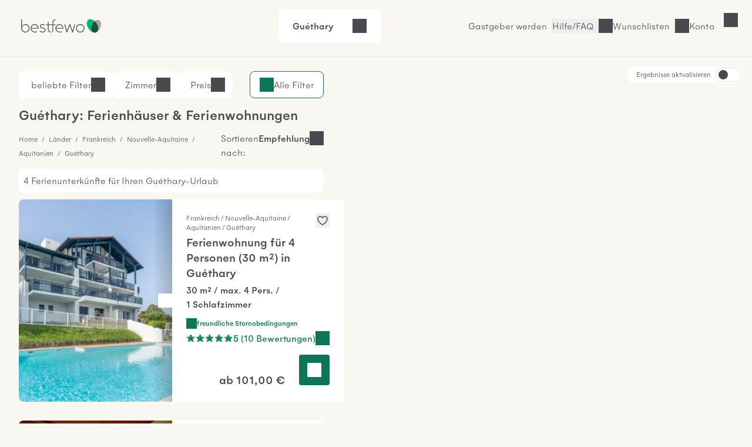

--- FILE ---
content_type: text/html; charset=UTF-8
request_url: https://www.bestfewo.de/ferienort/guethary
body_size: 66988
content:
<!DOCTYPE html><html lang="de" prefix="og:http://ogp.me/ns#" class="scroll-smooth">
    <head>
        <meta charset="utf-8" />
        <meta name="viewport" content="width=device-width, initial-scale=1, minimum-scale=1.0" />
        <meta http-equiv="X-UA-Compatible" content="IE=edge" />
        <title>Ferienwohnung Guéthary &amp; Ferienhaus Guéthary mieten</title>

        	            <link rel="apple-touch-icon" sizes="180x180" href="/apple-touch-icon.png">
            <link rel="icon" href="/favicon.ico">
            <link rel="icon" href="/favicon.svg" type="image/svg+xml">
            <link rel="icon" type="image/png" sizes="32x32" href="/favicon-32x32.png">
            <link rel="icon" type="image/png" sizes="16x16" href="/favicon-16x16.png">
            <link rel="manifest" href="/site.webmanifest">
            <link rel="mask-icon" href="/safari-pinned-tab.svg" color="#00b875">
            <link rel="canonical" href="https://www.bestfewo.de/ferienort/guethary" />            <meta name="msapplication-TileColor" content="#f8f7f2">
            <meta name="theme-color" content="#2D4D3D">
            <meta name="description" content="🏡 5 Ferienwohnungen und Ferienhäuser in Guéthary für Ihren Urlaub - Unterkunft Guéthary finden und vom Vermieter günstig mieten." />
            <meta name="robots" content="index,follow"/>
            <meta name="author" content="bestfewo" />
                        <meta property="og:admin" content="208438835887511">
            <meta property="og:site_name" content="bestfewo">
            <meta property="og:url" content="https://www.bestfewo.de/ferienort/guethary">
            <meta property="og:type" content="website" />
            <meta property="og:title" content="Ferienwohnung Guéthary &amp; Ferienhaus Guéthary mieten" />
            <meta property="og:description" content="🏡 5 Ferienwohnungen und Ferienhäuser in Guéthary für Ihren Urlaub - Unterkunft Guéthary finden und vom Vermieter günstig mieten." />
            <meta name="twitter:site" content="@bestfewo">
            <meta name="twitter:card" content="summary">
            <meta name="twitter:title" content="Ferienwohnung Guéthary &amp; Ferienhaus Guéthary mieten" />
            <meta name="twitter:description" content="🏡 5 Ferienwohnungen und Ferienhäuser in Guéthary für Ihren Urlaub - Unterkunft Guéthary finden und vom Vermieter günstig mieten." />
            <meta name="facebook-domain-verification" content="4a23qd7musxz5w1fcgb89xsf1bvgfy" />
                    
		
                
        	<link rel="preconnect" href="https://img.bestfewo.de"/>

        	            <link rel="stylesheet" href="/build/app.69e2bf6a.css" crossorigin="anonymous">
        
	<link rel="stylesheet" href="/build/908.a8791073.css" crossorigin="anonymous"><link rel="stylesheet" href="/build/search.80db7f72.css" crossorigin="anonymous">

        <script type="text/javascript">
    /*<![CDATA[*/
    
    var dataLayer = window.dataLayer || [];
    dataLayer.push({"content_group":"sel_city","destination_name":"Gu\u00e9thary","destination":{"city":"Gu\u00e9thary","region":"Aquitanien","province":"Nouvelle-Aquitaine","country":"Frankreich"}});

        /*]]>*/
</script>
        	            <script src="/build/runtime.e3e5fbc7.js" crossorigin="anonymous" defer></script><script src="/build/979.60baa055.js" crossorigin="anonymous" defer></script><script src="/build/463.06b6c3c7.js" crossorigin="anonymous" defer></script><script src="/build/168.b23c73ce.js" crossorigin="anonymous" defer></script><script src="/build/app.196cb7d3.js" crossorigin="anonymous" defer></script>
        
	<script src="/build/811.d77e7e3f.js" crossorigin="anonymous" defer></script><script src="/build/87.dca9109f.js" crossorigin="anonymous" defer></script><script src="/build/552.52937229.js" crossorigin="anonymous" defer></script><script src="/build/search.26a5b9a9.js" crossorigin="anonymous" defer></script>

                                            <!-- Google Tag Manager -->
    <script type="text/javascript">(function (w, d, s, l, i) {
            w[l] = w[l] || [];
            w[l].push({
                'gtm.start':
                    new Date().getTime(), event: 'gtm.js'
            });
            var f = d.getElementsByTagName(s)[0],
                j = d.createElement(s), dl = l != 'dataLayer' ? '&l=' + l : '';
            j.async = true;
            j.src =
                '//www.googletagmanager.com/gtm.js?id=' + i + dl;
            f.parentNode.insertBefore(j, f);
        })(window, document, 'script', 'dataLayer', 'GTM-N7DMG6');</script>
    <!-- End Google Tag Manager -->

                            <!-- Matomo -->
<script>
    var _paq = window._paq = window._paq || [];
    /* tracker methods like "setCustomDimension" should be called before "trackPageView" */
    _paq.push(['trackPageView']);
    _paq.push(['enableLinkTracking']);
    (function () {
        var u = "https://bestfewo.matomo.cloud/";
        _paq.push(['setTrackerUrl', u + 'matomo.php']);
        _paq.push(['setSiteId', '1']);
        var d = document, g = d.createElement('script'), s = d.getElementsByTagName('script')[0];
        g.async = true;
        g.src = '//cdn.matomo.cloud/bestfewo.matomo.cloud/matomo.js';
        s.parentNode.insertBefore(g, s);
    })();
<!-- End Matomo Code -->
<!-- Matomo Tag Manager -->
    var _mtm = window._mtm = window._mtm || [];
    _mtm.push({'mtm.startTime': (new Date().getTime()), 'event': 'mtm.Start'});
    (function() {
        var d=document, g=d.createElement('script'), s=d.getElementsByTagName('script')[0];
                g.async=true; g.src='https://cdn.matomo.cloud/bestfewo.matomo.cloud/container_gKB8OYSL.js';
                s.parentNode.insertBefore(g,s);
    })();
</script>
<!-- End Matomo Tag Manager -->

            </head>
    <body>
                	<header class="flex place-items-center items-center gap-3 z-20 justify-end bg-off_white border-b border-light_grey pt-2 pb-3 px-4 md:pt-4 md:pb-6 md:px-8 ">
    <a href="/" class="mr-auto">
        <picture>
            <img src="/build/images/bestfewo_logo.svg" height="36" width="177"
                 alt="bestfewo.de Logo"
                 aria-label="Home" loading="eager"
                 class="h-9 w-36 p-2 md:p-1 ">
        </picture>
    </a>

            <div class="mx-auto">
	<div class="fixed z-10 left-0 top-14 lg:top-0 lg:relative lg:flex flex-row rounded-lg justify-between cursor-pointer w-full lg:w-fit bg-pure_white px-6 py-4" id="filterbox">
		<p class="font-medium pr-4" id="header-location">Guéthary</p>
		<p id="header-date" class="pr-4"></p>
		<div class="flex justify-between">
			<p id="header-guests"></p>
			<button id="header-expand" class="icon icon-arrow-down" title="Suche öffnen"></button>
		</div>
		<p class="bg-red_light text-center py-2 text-red_dark hidden font-medium lg:hidden" id="no-date">Bitte geben Sie Ihren <span class="underline">Reisezeitraum</span> an</p>
	</div>
		<div data-issel="true" data-autosearch="false" class="fixed hidden left-0 top-14 lg:top-0 p-4 lg:p-0 z-10 bg-pure_white w-screen lg:w-fit lg:relative lg:flex-row lg:justify-evenly" id="search-form">
	<form class="w-full lg:w-1/5 relative z-20 bg-pure_white border-r lg:border-r-0 rounded-t-lg rounded-bl-none lg:rounded-tr-none lg:rounded-l-lg" autocomplete="off">
	<div class="
				  flex flex-col lg:flex-row
				  px-4 lg:h-[4.625rem] bg-pure_white
				  focus-within:border-green_dark focus-within:border-2
				  focus-within:shadow-md focus-within:shadow-black/50 relative
				  rounded-l-lg rounded-tr-lg lg:rounded-tr-none
				  border-t lg:border-y border-l border-light_grey
				  rounded-b-none lg:rounded-bl-lg
				  " id="locationDiv">
		<label for="location" class="top-1/2 -translate-y-1/2 absolute locationLabel">
            Wohin&nbspsoll&nbsp;es&nbsp;gehen?
        </label>
		<input type="text" id="location" class="text-input focus:ring-0 !border-0 w-full !pl-0 !rounded-none"/>
		<div class="absolute -z-10 invisible" id="location-width"></div>
		<span class="text-mid_grey absolute top-[2.25rem] location-autofill" id="location-autofill"></span>
	</div>
	<div class="hidden bg-transparent w-screen h-screen fixed top-28 left-0" id="locationBackdrop"></div>
	<div class="hidden absolute top-3/4 left-1/4 -ml-1 border-[18px] border-t-transparent border-x-transparent border-b-white" id="locationArrow"></div>
	<div id="searchModal" class="fixed hidden lg:absolute min-w-[22.813rem] shadow-md shadow-black/50 z-20 top-0 lg:top-[5.875rem] left-0 bg-off_white lg:bg-pure_white lg:rounded-lg overflow-scroll lg:overflow-visible">
		<button class="lg:!hidden icon icon-close my-4 ml-auto mr-4" id="locationMobileClose">Schließen</button>
		<div class="bg-pure_white py-1">
			<div class="lg:hidden relative bg-pure_white m-4">
				<input type="text" id="locationModal" class="w-full text-input active:text-input-active focus:text-input-active !border focus:!border-2 focus:border-green_dark peer"/>
				<label for="locationModal" class="locationLabel peer-focus:-translate-y-3 peer-focus:top-6 peer-focus:text-green_dark left-4 absolute transform duration-300 top-10">
                    Wohin soll es gehen?
                </label>
				<div class="absolute -z-10 invisible top-10 left-[calc(2rem_+_1px)]" id="location-width"></div>
				<span class="text-mid_grey absolute top-[2.4rem] location-autofill" id="mobileAutofill"></span>
			</div>
		</div>
		<div id="spinner" class="h-screen md:h-full w-screen md:w-full rounded-lg shadow text-center mx-auto py-8 bg-pure_white hidden">
			<div class="icon spinner-icon"></div>
		</div>
		<dl class="bg-pure_white relative rounded-lg p-4 md:p-0 w-screen md:w-full h-[calc(100vh-10.125rem)] md:h-full top-0 left-0" id="locationList"></dl>
	</div>
</form>

	<form autocomplete="off" class="w-full lg:w-2/5 bg-pure_white border-x lg:border-x-0 z-20 h-[4.625rem]">
	<div class="flex flex-row items-center">
		<div class="w-[1px] border-l border-light_grey h-12 hidden lg:block"></div>
		<div class="date-form w-1/2">
			<div class="from-date relative h-18 lg:rounded-none">
				<input readonly class="text-input dateInput w-full h-[4.625rem] placeholder:text-mid_grey focus:ring-0 focus:ring-transparent focus:border-green_dark !border-x-0 border-light_grey !rounded-none" formcontrolname="fromDate" type="text" id="from-date"/>
				<label for="from-date" id="from-date-label" class="absolute left-4 transform duration-300 top-1/2 -translate-y-1/2"
        >Anreise</label>
			</div>
		</div>
		<div class="w-[1px] border-l border-light_grey h-12"></div>
		<div class="date-form w-1/2">
			<div class="to-date h-18 relative lg:rounded-none">
				<input readonly class="text-input dateInput w-full h-[4.625rem] placeholder:text-mid_grey focus:ring-0 focus:ring-transparent focus:border-green_dark !border-x-0 border-light_grey !rounded-none" type="text" id="to-date"/>
				<label for="to-date" id="to-date-label" class="absolute left-4 transform duration-300 top-1/2 -translate-y-1/2"
        >Abreise</label>
			</div>
		</div>
		<div class="w-[1px] border-l border-light_grey h-12 hidden md:block"></div>
	</div>
	<div class="bg-transparent w-screen z-10 h-screen fixed top-28 left-0 hidden" id="dateBackdrop"></div>
	<div class="hidden duration-300 transform absolute top-3/4 left-1/4 -ml-1 border-[18px] border-t-transparent border-x-transparent border-b-white" id="dateArrow"></div>
	<div id="dateModal" class="calendar-form lg:w-[54rem] fixed hidden w-screen h-screen left-0 top-0 bg-off_white overflow-y-scroll z-20 lg:h-auto lg:overflow-hidden lg:absolute lg:!top-[5.875rem] lg:bg-pure_white lg:py-4 lg:px-6 lg:left-1/2 lg:transform lg:-translate-x-1/2 lg:rounded-lg lg:shadow-md lg:shadow-black/50">
		<div class="lg:hidden block sticky right-0 top-0 bg-off_white py-4 pr-4 pl-5 z-10">
			<div class="flex flex-row justify-between items-end pb-4 pl-1">
				<p class="h5 flex-1">Reisezeitraum</p>
				<button class="ml-auto icon icon-close" id="datesClose">Schließen</button>
			</div>
			<div class="flex flex-row items-center justify-center text-center mx-auto">
				<p class="w-11 ml-1 md:ml-2">Mo</p>
				<p class="w-11 ml-1 md:ml-2">Di</p>
				<p class="w-11 ml-1 md:ml-2">Mi</p>
				<p class="w-11 ml-1 md:ml-2">Do</p>
				<p class="w-11 ml-1 md:ml-2">Fr</p>
				<p class="w-11 ml-1 md:ml-2">Sa</p>
				<p class="w-11 ml-1 md:ml-2">So</p>
			</div>
		</div>
		<div class="bg-pure_white p-4 rounded-lg lg:rounded-none">
			<p class="font-medium ml-2 hidden lg:block">
				<span id="fromText" class="hidden">Bitte wählen Sie Ihr Anreisedatum aus:</span>
				<span id="toText" class="hidden">Bitte wählen Sie Ihr Abreisedatum aus:</span>
			</p>
			<div id="formCalendar" class="hidden lg:hidden">
	<div class="flex min-w-max flex-col md:gap-16 md:flex-row md:justify-between">
		<div class="flex flex-col w-1/2" id="currentMonthDiv">
			<div class="month-heading mt-4 mb-2 mx-2 md:mt-5 md:mb-5 w-full font-medium md:text-center">
				<button class="button btn-prev icon icon-arrow-left" id="prevBtn" title="vorheriger Monat"></button>
				<p id="currentMonthName"></p>
			</div>
			<div class="grid grid-cols-7 text-center h-10">
				<p>Mo</p>
				<p>Di</p>
				<p>Mi</p>
				<p>Do</p>
				<p>Fr</p>
				<p>Sa</p>
				<p>So</p>
			</div>
			<div id="currentMonthDays"></div>
		</div>

		<div class="flex flex-col w-1/2" id="nextMonthDiv">
			<div class="month-heading mt-4 mb-2 mx-2 md:mt-5 md:mb-5 w-full font-medium md:text-center">
				<p id="nextMonthName"></p>
				<button class="button btn-next icon icon-arrow-right" id="nextBtn" title="nächster Monat"></button>
			</div>
			<div class="grid grid-cols-7 text-center h-10">
				<p>Mo</p>
				<p>Di</p>
				<p>Mi</p>
				<p>Do</p>
				<p>Fr</p>
				<p>Sa</p>
				<p>So</p>
			</div>
			<div id="nextMonthDays"></div>
		</div>
	</div>
</div>

<div id="mobileFormCalendar" class="mb-[calc(9rem_+_env(safe-area-inset-bottom,1rem))] lg:hidden">
	<div class="flex min-w-max flex-col">
		<div class="flex flex-col w-full" id="monthsList">
		</div>
	</div>
</div>

			<div class="flex flex-row gap-1 items-center ml-2 mt-4">
				<button id="confirmButton" class="!px-4 !py-2 button button--secondary ml-auto hidden">
					Übernehmen
				</button>
			</div>
		</div>
		<div class="bg-off_white p-4 mt-4 w-full fixed shadow bottom-0 left-0 border-t border-light_grey lg:hidden">
			<button id="mobileConfirmButton" class="button button--small w-full button--primary">
				<span>Übernehmen</span>
			</button>
		</div>
	</div>
</form>

	<form id="guestForm" class="w-full z-20 lg:w-2/5 flex flex-col bg-pure_white lg:border lg:border-light_grey lg:border-l-0 lg:!border-t lg:rounded-br-lg lg:rounded-tr-lg lg:!px-0 border border-light_grey border-t-0">
	<div class="items-center lg:h-18 pb-4 lg:pb-0 rounded-b-lg relative justify-between flex flex-col lg:flex-row" id="guestDiv">
		<div id="guestInnerDiv" class="h-[4.625rem] lg:border-light_grey lg:border-0 rounded-b-lg min-w-[10.5rem] w-full lg:w-1/2 lg:mr-1">
			<div class="absolute top-6 left-4 transform duration-300" id="guestDivLabel">
				Wer kommt mit?
			</div>
			<div class="hidden text-input !border-0 mt-px w-full !pl-0 lg:!pl-4" id="guestCount"></div>
		</div>
		<button class="button button--primary w-3/4 mx-4 !py-6 lg:w-1/2 my-1 lg:mr-1 text-pure_white" id="searchBtn">
			<span id="searchBtnTxt">Suchen</span>
		</button>
	</div>
	<div class="bg-transparent w-screen h-screen fixed top-28 left-0 hidden" id="guestBackdrop"></div>
	<div class="hidden lg:hidden absolute top-3/4 left-[67%] -ml-1 border-[18px] border-t-transparent border-x-transparent border-b-white" id="guestArrow"></div>
	<div id="guestModal" class="hidden h-full w-full fixed top-0 bg-off_white pt-4 lg:h-auto lg:z-10 lg:absolute lg:top-[5.875rem] lg:right-0 lg:w-[28.75rem] lg:p-8 lg:bg-pure_white lg:rounded-lg lg:shadow-md lg:shadow-black/50">
		<button class="lg:hidden icon icon-close ml-auto mb-4 pr-4 font-medium" id="guestMobileClose">
			Schließen
		</button>
		<div class="bg-pure_white rounded-lg h-[calc(100vh-9rem)] pb-4 overflow-y-scroll pt-4 px-4 lg:h-auto lg:rounded-none lg:pb-0 lg:overflow-hidden lg:pt-0 lg:px-0">
			<div class="flex flex-row justify-between bg-pure_white mb-8">
				<div>
					<label for="number-of-guests" class="font-medium w-1/2">Erwachsene</label>
					<p>Ab 18 Jahren</p>
				</div>
				<div class="w-1/3 flex flex-row justify-between icon-minus rounded-lg">
					<button title="Erwachsenen entfernen" class="self-center icon icon-minus border rounded-lg hover:border-green_dark"  id="removeGuest"></button>
					<input readonly type="text" class="appearance-none w-full text-center border-0 p-0 flex-1 disabledInput" min="1" id="number-of-guests"/>
					<button title="Erwachsenen hinzufügen" class="self-center icon icon-plus border-2 border-green_dark rounded-lg hover:border-green_dark" id="addGuest"></button>
				</div>
			</div>
			<div class="flex flex-col justify-between bg-pure_white rounded-lg mb-8">
				<div class="flex flex-row justify-between">
					<div>
						<label for="number-of-kids" class="font-medium w-1/2">Kinder</label>
						<p>0 - 17 Jahre</p>
					</div>
					<div class="w-1/3 flex flex-row align-middle justify-between">
						<button title="Kind entfernen" class="self-center icon icon-minus border rounded-lg hover:border-green_dark" id="removeKid"></button>
						<input readonly type="text" class="appearance-none w-full text-center border-0 p-0 flex-1 disabledInput" min="0" id="number-of-kids"/>
						<button title="Kind hinzufügen" class="self-center icon icon-plus border-2 border-green_dark rounded-lg hover:border-green_dark" id="addKid"></button>
					</div>
				</div>
				<div id="childAgesDiv" class="mt-4 flex flex-row justify-between gap-4 lg:gap-0 flex-wrap"></div>
			</div>
			<div class="flex flex-row justify-between bg-pure_white rounded-lg">
				<label for="number-of-pets" class="w-1/2 font-medium">
                    Haustiere
                </label>
				<div class="w-1/3 flex flex-row justify-between">
					<button title="Haustier entfernen" class="self-center icon icon-minus border rounded-lg hover:border-green_dark" id="removePet"></button>
					<input readonly type="text" class="appearance-none w-full text-center border-0 p-0 flex-1 disabledInput" min="0" id="number-of-pets"/>
					<button title="Haustier hinzufügen" class="self-center icon icon-plus border-2 border-green_dark hover:border-green_dark rounded-lg" id="addPet"></button>
				</div>
			</div>
		</div>
		<div class="pt-4 hidden lg:flex">
			<p class="text-red_darkest hidden" id="childError"></p>
			<button class="!px-4 !py-2 mt-8 button button--secondary ml-auto" id="confirmGuests">Übernehmen</button>
		</div>
		<div id="mobileGuestFooter" class="z-20 hidden fixed bottom-4 w-full px-4 pb-8 bg-pure_white">
			<p class="text-red_darkest hidden" id="mobileChildError"></p>
			<button class="w-full p-4 button button--primary" id="mobileConfirmGuests">Speichern und übernehmen</button>
		</div>
	</div>
</form>

</div>
</div>

        
                    <a href="/gastgeber" class="hidden  hover:text-oxford_green xl:inline-block border-r border-light_grey pr-2">Gastgeber werden</a>
        
        <button class="before:md:hidden icon icon-phone font-light hover:text-oxford_green border-r border-light_grey pr-2">
            <a class="hidden md:block" href="/faq">Hilfe/FAQ</a>
        </button>

                    <p class="icon icon-heart cursor-pointer hover:text-oxford_green border-r border-light_grey pr-2" id="wishlistLogin"><span class="hidden md:block">Wunschlisten</span></p>
        
                    <p id="login" class="icon cursor-pointer mr-9 hover:text-oxford_green lg:mr-8 icon-user">
                <span class="hidden md:block">Konto</span>
            </p>
        
            </header>
<div id="loginSelectModal" class="w-screen h-screen top-0 left-0 fixed hidden z-30">
  <div id="loginSelectBackdrop" class="w-screen h-screen bg-warm_anthrazite/70"></div>
  <div id ="loginSelectContent" class="w-96 h-screen fixed top-0 right-0 bg-pure_white p-8 overflow-auto">
    <div id="loggedOut" >
      <div class="flex justify-between">
        <p class="font-medium mb-8" id="modalHeading">Konto</p>
        <button id="loginSelectClose" title="Login Modal schließen" class="icon icon-close w-4 h-4"></button>
      </div>
      <div class="mb-14">
        <p class="font-medium mb-6"><span id="loginHeading">Für Urlauber</span></p>
        <button id="loginUserButton" class="button button--primary button--full px-8 py-4 mb-4">Anmelden</button>
        <button id="registerUserButton" class="button button--secondary button--full px-8 py-4">Registrieren</button>
      </div>
      <div id="pvLogin" class="mb-14">
        <p class="font-medium mb-6">Für Gastgeber</p>
        <a href="https://gastgeber.login.bestfewo.de/" class="block button button--primary button--full px-8 py-4 mb-4">Anmelden</a>
        <a href="/gastgeber" class="block button button--secondary button--full px-8 py-4">Registrieren</a>
      </div>
      <div id="agencyLogin" >
        <p class="font-medium mb-6">Für Reisebüros</p>
        <a href="/reisebuero/login" class="block button button--primary button--full px-8 py-4 mb-4">Anmelden</a>
        <a href="/reisebuero/registrierung" class="block button button--secondary button--full px-8 py-4">Registrieren</a>
      </div>
    </div>
    <div id="registerUserModal" class="hidden">
      <div class="icon spinner-icon-large mt-20 ml-32"></div>
    </div>
    <div id="loginUserModal" class="hidden">
      <div class="icon spinner-icon-large mt-20 ml-32"></div>
    </div>
    <div id="loggedIn" class="hidden">
      <div class="flex justify-between mb-8">
                <p>Hallo <span class="font-medium">Gast</span></p>
        <button id="loggedInClose" title="Login Modal schließen" class="icon icon-close w-4 h-4"></button>
      </div>
      <a href="/mein-bestfewo" class="mb-6 icon icon-heart flex w-full font-medium"><span class="flex-1 text-left">Wunschlisten</span><i class="icon icon-arrow-right"></i></a>
              <hr class="w-full text-light_grey my-8">
      <a href="/logout" class="button block button--secondary px-8 py-4 mb-8">Abmelden</a>
    </div>
    <div id="account" class="hidden">
      <div class="icon spinner-icon-large mt-20 ml-32"></div>
    </div>
  </div>
</div>

        	<div class="h-8 lg:h-0" id="placeholder"></div>
		<div class="sel-grid">
		<main class="sel-grid--list" id="sel-list">
			

<section class="hidden md:block" id="filters" data-filters="{&quot;pets&quot;:{&quot;name&quot;:&quot;pets&quot;,&quot;data&quot;:{&quot;3&quot;:1,&quot;2&quot;:3,&quot;1&quot;:44}},&quot;classifications&quot;:{&quot;name&quot;:&quot;classifications&quot;,&quot;data&quot;:[]},&quot;features&quot;:{&quot;name&quot;:&quot;features&quot;,&quot;data&quot;:{&quot;Ausstattung&quot;:{&quot;64&quot;:{&quot;name&quot;:&quot;WLAN&quot;,&quot;count&quot;:154},&quot;1&quot;:{&quot;name&quot;:&quot;TV&quot;,&quot;count&quot;:148},&quot;40&quot;:{&quot;name&quot;:&quot;Heizung&quot;,&quot;count&quot;:146},&quot;96&quot;:{&quot;name&quot;:&quot;K\u00fcche&quot;,&quot;count&quot;:144},&quot;8&quot;:{&quot;name&quot;:&quot;Waschmaschine&quot;,&quot;count&quot;:140},&quot;47&quot;:{&quot;name&quot;:&quot;Mikrowelle&quot;,&quot;count&quot;:131},&quot;7&quot;:{&quot;name&quot;:&quot;Internetzugang&quot;,&quot;count&quot;:129},&quot;9&quot;:{&quot;name&quot;:&quot;Geschirrsp\u00fcler&quot;,&quot;count&quot;:122},&quot;32&quot;:{&quot;name&quot;:&quot;F\u00f6n&quot;,&quot;count&quot;:83},&quot;61&quot;:{&quot;name&quot;:&quot;W\u00e4schetrockner&quot;,&quot;count&quot;:29},&quot;46&quot;:{&quot;name&quot;:&quot;K\u00fchlschrank&quot;,&quot;count&quot;:28},&quot;67&quot;:{&quot;name&quot;:&quot;Badewanne&quot;,&quot;count&quot;:27},&quot;17&quot;:{&quot;name&quot;:&quot;Aufzug&quot;,&quot;count&quot;:17},&quot;21&quot;:{&quot;name&quot;:&quot;Backofen&quot;,&quot;count&quot;:15},&quot;44&quot;:{&quot;name&quot;:&quot;Klimaanlage&quot;,&quot;count&quot;:13},&quot;68&quot;:{&quot;name&quot;:&quot;DVD-Player&quot;,&quot;count&quot;:10},&quot;23&quot;:{&quot;name&quot;:&quot;Bettw\u00e4sche vorhanden&quot;,&quot;count&quot;:7},&quot;59&quot;:{&quot;name&quot;:&quot;Tiefk\u00fchlfach&quot;,&quot;count&quot;:5},&quot;42&quot;:{&quot;name&quot;:&quot;Kamin oder Ofen&quot;,&quot;count&quot;:2},&quot;38&quot;:{&quot;name&quot;:&quot;Handt\u00fccher vorhanden&quot;,&quot;count&quot;:1}},&quot;Au\u00dfenbereich&quot;:{&quot;58&quot;:{&quot;name&quot;:&quot;Terrasse&quot;,&quot;count&quot;:119},&quot;88&quot;:{&quot;name&quot;:&quot;PKW Parkm\u00f6glichkeit&quot;,&quot;count&quot;:118},&quot;34&quot;:{&quot;name&quot;:&quot;Gartennutzung&quot;,&quot;count&quot;:52},&quot;37&quot;:{&quot;name&quot;:&quot;Grillm\u00f6glichkeit&quot;,&quot;count&quot;:46},&quot;22&quot;:{&quot;name&quot;:&quot;Balkon&quot;,&quot;count&quot;:42},&quot;87&quot;:{&quot;name&quot;:&quot;Grundst\u00fcck umz\u00e4unt&quot;,&quot;count&quot;:28},&quot;94&quot;:{&quot;name&quot;:&quot;E-Ladestation f\u00fcr Autos&quot;,&quot;count&quot;:7},&quot;86&quot;:{&quot;name&quot;:&quot;Fahrradabstellplatz&quot;,&quot;count&quot;:2},&quot;77&quot;:{&quot;name&quot;:&quot;Strand- \/ Seezugang&quot;,&quot;count&quot;:1}},&quot;Freizeit&quot;:{&quot;50&quot;:{&quot;name&quot;:&quot;Reitm\u00f6glichkeit&quot;,&quot;count&quot;:116},&quot;60&quot;:{&quot;name&quot;:&quot;Tischtennis&quot;,&quot;count&quot;:20},&quot;29&quot;:{&quot;name&quot;:&quot;Fahrradverleih&quot;,&quot;count&quot;:18},&quot;36&quot;:{&quot;name&quot;:&quot;Golf&quot;,&quot;count&quot;:16},&quot;57&quot;:{&quot;name&quot;:&quot;Tennis&quot;,&quot;count&quot;:14},&quot;16&quot;:{&quot;name&quot;:&quot;Angeln&quot;,&quot;count&quot;:7}},&quot;Service&quot;:{&quot;85&quot;:{&quot;name&quot;:&quot;Haustiere verboten&quot;,&quot;count&quot;:117},&quot;12&quot;:{&quot;name&quot;:&quot;Haustiere erlaubt&quot;,&quot;count&quot;:46}},&quot;Geeignet f\u00fcr&quot;:{&quot;10&quot;:{&quot;name&quot;:&quot;Nichtraucher&quot;,&quot;count&quot;:116},&quot;30&quot;:{&quot;name&quot;:&quot;Familienfreundlich&quot;,&quot;count&quot;:2}},&quot;Urlaub mit Kind&quot;:{&quot;43&quot;:{&quot;name&quot;:&quot;Kinderbett&quot;,&quot;count&quot;:56},&quot;55&quot;:{&quot;name&quot;:&quot;Spielplatz&quot;,&quot;count&quot;:15},&quot;63&quot;:{&quot;name&quot;:&quot;Wickelauflage&quot;,&quot;count&quot;:4},&quot;20&quot;:{&quot;name&quot;:&quot;Babyhochstuhl&quot;,&quot;count&quot;:3},&quot;19&quot;:{&quot;name&quot;:&quot;Babybett&quot;,&quot;count&quot;:1}},&quot;Wellness&quot;:{&quot;65&quot;:{&quot;name&quot;:&quot;Pool&quot;,&quot;count&quot;:54},&quot;62&quot;:{&quot;name&quot;:&quot;Whirlpool&quot;,&quot;count&quot;:6},&quot;54&quot;:{&quot;name&quot;:&quot;Solarium&quot;,&quot;count&quot;:2}},&quot;Umgebung&quot;:{&quot;45&quot;:{&quot;name&quot;:&quot;Meerblick \/ Seeblick&quot;,&quot;count&quot;:10}}}},&quot;rooms&quot;:{&quot;name&quot;:&quot;rooms&quot;,&quot;data&quot;:{&quot;8&quot;:1,&quot;6&quot;:3,&quot;5&quot;:4,&quot;4&quot;:12,&quot;3&quot;:32,&quot;2&quot;:79,&quot;1&quot;:165}},&quot;types&quot;:{&quot;name&quot;:&quot;types&quot;,&quot;data&quot;:{&quot;4&quot;:{&quot;name&quot;:&quot;Ferienwohnung&quot;,&quot;count&quot;:115},&quot;3&quot;:{&quot;name&quot;:&quot;Ferienhaus&quot;,&quot;count&quot;:50},&quot;15&quot;:{&quot;name&quot;:&quot;Villa&quot;,&quot;count&quot;:4}}},&quot;cancellation&quot;:{&quot;name&quot;:&quot;cancellation&quot;,&quot;data&quot;:{&quot;cancellation_free&quot;:{&quot;count&quot;:21,&quot;name&quot;:&quot;Kostenlose Stornierung&quot;},&quot;cancellation_friendly&quot;:{&quot;count&quot;:165,&quot;name&quot;:&quot;freundliche Stornierungsbedingungen&quot;}}},&quot;ratings&quot;:{&quot;name&quot;:&quot;ratings&quot;,&quot;data&quot;:{&quot;count&quot;:107,&quot;total_ratings&quot;:998,&quot;avg&quot;:3.9838677358053967}},&quot;distanceToSea&quot;:{&quot;name&quot;:&quot;distanceToSea&quot;,&quot;data&quot;:{&quot;100&quot;:13,&quot;250&quot;:37,&quot;1000&quot;:94,&quot;5000&quot;:134,&quot;10000&quot;:146}},&quot;bathrooms&quot;:{&quot;name&quot;:&quot;bathrooms&quot;,&quot;data&quot;:{&quot;6&quot;:1,&quot;3&quot;:2,&quot;2&quot;:11,&quot;1&quot;:22}}}">
    
<div class="hidden md:flex flex-row relative pt-6 mt-10 lg:mt-0 md:justify-end lg:justify-between w-full">
	<div class="hidden lg:flex flex-row gap-3 ">
		<button class="flex flex-row bg-pure_white border border-pure_white pl-4 pr-3 py-[10px] rounded-lg modalBtn" id="top-filters">
			<p class="pl-1">beliebte Filter
				<span class="hidden font-medium" id="top-number"></span>
			</p>
			<i class="icon icon-arrow-down"></i>
		</button>
		<button class="flex flex-row bg-pure_white border border-pure_white pl-4 pr-3 py-[10px] rounded-lg modalBtn" id="rooms-filters">
			<p class="pl-1">Zimmer
				<span class="hidden font-medium" id="rooms-number"></span>
			</p>
			<i class="icon icon-arrow-down"></i>
		</button>
		<button class="flex flex-row bg-pure_white border border-pure_white pl-4 pr-3 py-[10px] rounded-lg modalBtn" id="price-filters">
			<p class="pl-1">Preis
				<span class="hidden font-medium" id="price-number"></span>
			</p>
			<i class="icon icon-arrow-down"></i>
		</button>
			</div>
	<button class="border-green_dark bg-pure_white border text-green_dark rounded-lg px-4 py-[10px] icon icon-filters filters items-center h-fit modalBtn" id="all-filters">
		<span class="text-warm_anthrazite">Alle Filter</span>
		<span class="filter-number items-center justify-center hidden text-warm_anthrazite"></span>
	</button>
	<div class="fixed top-0 left-0 w-screen h-screen hidden backdrop" id="top-filters-backdrop"></div>
	<div class="absolute hidden bg-pure_white rounded-lg top-20 w-2/3 p-6 z-20 shadow-bf" id="top-filters-modal">
					<div class="flex flex-row pb-4">
				<input id="top-type-3" data-key="type" data-value="3" type="checkbox" class="appearance-none cursor-pointer checked:icon-checkmark text-black checked:!bg-green_dark !border-light_grey border hover:border-green_dark focus:ring-transparent grid place-content-center typeChecks type-3 topFilters rounded-sm w-6 h-6 filter"/>
				<label for="top-type-3" id="top-type-label-3" class="pl-4 cursor-pointer">Ferienhaus</label>
			</div>
					<div class="flex flex-row pb-4">
				<input id="top-type-4" data-key="type" data-value="4" type="checkbox" class="appearance-none cursor-pointer checked:icon-checkmark text-black checked:!bg-green_dark !border-light_grey border hover:border-green_dark focus:ring-transparent grid place-content-center typeChecks type-4 topFilters rounded-sm w-6 h-6 filter"/>
				<label for="top-type-4" id="top-type-label-4" class="pl-4 cursor-pointer">Ferienwohnung</label>
			</div>
					<div class="flex flex-row pb-4">
				<input id="top-feature-12" data-key="feature" data-value="12" type="checkbox" class="appearance-none cursor-pointer checked:icon-checkmark text-black checked:!bg-green_dark !border-light_grey border hover:border-green_dark focus:ring-transparent grid place-content-center featureChecks feature-12 topFilters rounded-sm w-6 h-6 filter"/>
				<label for="top-feature-12" id="top-feature-label-12" class="pl-4 cursor-pointer">Haustiere erlaubt</label>
			</div>
					<div class="flex flex-row pb-4">
				<input id="top-feature-64" data-key="feature" data-value="64" type="checkbox" class="appearance-none cursor-pointer checked:icon-checkmark text-black checked:!bg-green_dark !border-light_grey border hover:border-green_dark focus:ring-transparent grid place-content-center featureChecks feature-64 topFilters rounded-sm w-6 h-6 filter"/>
				<label for="top-feature-64" id="top-feature-label-64" class="pl-4 cursor-pointer">WLAN</label>
			</div>
					<div class="flex flex-row pb-4">
				<input id="top-bedrooms-2" data-key="bedrooms" data-value="2" type="checkbox" class="appearance-none cursor-pointer checked:icon-checkmark text-black checked:!bg-green_dark !border-light_grey border hover:border-green_dark focus:ring-transparent grid place-content-center bedroomsChecks bedrooms-2 topFilters rounded-sm w-6 h-6 filter"/>
				<label for="top-bedrooms-2" id="top-bedrooms-label-2" class="pl-4 cursor-pointer">mind. 2 Schlafzimmer</label>
			</div>
					<div class="flex flex-row pb-4">
				<input id="top-feature-45" data-key="feature" data-value="45" type="checkbox" class="appearance-none cursor-pointer checked:icon-checkmark text-black checked:!bg-green_dark !border-light_grey border hover:border-green_dark focus:ring-transparent grid place-content-center featureChecks feature-45 topFilters rounded-sm w-6 h-6 filter"/>
				<label for="top-feature-45" id="top-feature-label-45" class="pl-4 cursor-pointer">Meerblick / Seeblick</label>
			</div>
					<div class="flex flex-row pb-4">
				<input id="top-feature-88" data-key="feature" data-value="88" type="checkbox" class="appearance-none cursor-pointer checked:icon-checkmark text-black checked:!bg-green_dark !border-light_grey border hover:border-green_dark focus:ring-transparent grid place-content-center featureChecks feature-88 topFilters rounded-sm w-6 h-6 filter"/>
				<label for="top-feature-88" id="top-feature-label-88" class="pl-4 cursor-pointer">PKW-Parkmöglichkeit</label>
			</div>
				<div class="flex flex-row justify-between pt-8 items-center gap-2">
			<button class="underline" id="reset-top-filters">Zurücksetzen</button>
			<button class="button button--primary flex flex-col px-4 !py-1 apply-filters">
				<p class="font-medium py-3">Filter anwenden<span class="search-count"></span>
				</p>
			</button>
		</div>
	</div>
	<div class="fixed top-0 left-0 w-screen h-screen hidden backdrop" id="rooms-filters-backdrop"></div>
	<div class="absolute hidden bg-pure_white rounded-lg top-20 w-2/3 p-6 z-20 shadow-bf" id="rooms-filters-modal">
		<p class="font-medium h4">Zimmer</p>
		<div class="flex flex-row w-full justify-between border rounded-lg py-6 px-4 mt-4 items-center border-light_grey">
			<label for="bedrooms" class="font-medium w-1/2">Schlafzimmer</label>
			<div class="flex flex-row items-center w-1/2 justify-between">
				<button title="Schlafzimmer entfernen" class="icon icon-minus bed-minus px-2 disabled:border-light_grey disabled:text-light_grey border-warm_anthrazite" disabled="true"></button>
				<input type="text" class="border-0 p-0 flex-1 w-1/2 text-center bedrooms" value="beliebig" name="Schlafzimmer" id="bedrooms"/>
				<button title="Schlafzimmer hinzufügen" class="icon icon-plus bed-plus px-2 border-warm_anthrazite"></button>
			</div>
		</div>
		<div class="flex flex-row w-full justify-between border rounded-lg py-6 px-4 mt-2 items-center border-light_grey">
			<label for="bathrooms" class="font-medium w-1/2">Badezimmer</label>
			<div class="flex flex-row items-center w-1/2 justify-between">
				<button title="Badezimmer entfernen" class="icon icon-minus bath-minus px-2 disabled:border-light_grey disabled:text-light_grey border-warm_anthrazite" disabled="true"></button>
				<input type="text" class="border-0 p-0 flex-1 w-1/2 text-center bathrooms" value="beliebig" name="Badezimmer" id="bathrooms"/>
				<button title="Badezimmer hinzufügen" class="icon icon-plus bath-plus px-2 border-warm_anthrazite"></button>
			</div>
		</div>
		<div class="flex flex-row justify-between pt-8 items-center gap-2">
			<button class="underline" id="reset-rooms-filters">Zurücksetzen</button>
			<button class="button button--primary flex flex-col px-4 !py-1 apply-filters">
				<p class="font-medium py-3">Filter anwenden<span class="search-count"></span>
				</p>
			</button>
		</div>
	</div>
	<div class="fixed top-0 left-0 w-screen h-screen hidden backdrop" id="price-filters-backdrop"></div>
	<div class="absolute hidden bg-pure_white rounded-lg top-20 w-2/3 lg:w-[22.75rem] p-6 z-20 shadow-bf" id="price-filters-modal">
		<p class="h4 pt-6 pb-4 font-medium flex items-end justify-between">Gesamtpreis</p>
		<p class="hidden bg-soft_mint px-4 pt-6 pb-4 priceNoDate" id="priceNoDate">Bitte fügen Sie einen
			<button class="underline" id="priceCal">Reisezeitraum</button>
			hinzu, bevor Sie nach einem Budget filtern.</p>
		<div class="flex flex-row pb-4 w-full gap-4 justify-between priceDate" id="priceDate">
			<div class="flex flex-col min-w-[6.25rem]">
				<label class="cursor-pointer" for="min_price">Min. €</label>
				<input type="text" inputmode="numeric" placeholder="0" pattern="[0-9.,]*" id="min_price" class="focus:placeholder:text-transparent focus:ring-green_dark w-32 focus:border-green_dark minPrices mt-1 h-12 pt-[10px] px-4 pb-3 rounded-lg border border-light_grey"/>
			</div>
			<span class="icon icon-minus px-2"></span>
			<div class="flex flex-col min-w-[6.25rem]">
				<label class="cursor-pointer" for="max_price">Max. €</label>
				<input type="text" inputmode="numeric" placeholder="5000" pattern="[0-9.,]*" id="max_price" class="focus:placeholder:text-transparent focus:ring-green_dark w-32 focus:border-green_dark maxPrices mt-1 h-12 pt-[10px] px-4 pb-3 rounded-lg border border-light_grey"/>
			</div>
		</div>
		<div class="flex flex-row justify-between pt-4 items-center gap-2 border-t border-light_grey">
			<button class="underline resetPrices" id="reset-price-filters">Zurücksetzen</button>
			<button class="button button--primary flex flex-col px-4 !py-1 apply-filters">
				<p class="font-medium py-3">Anwenden<span class="search-count"></span>
				</p>
			</button>
		</div>
	</div>
</div>

<div class="flex flex-row w-screen h-full fixed top-0 left-0 z-30 hidden" id="all-filters-modal">
	<div class="hidden lg:hidden w-screen h-screen bg-black opacity-30 close-filters cursor-pointer backdrop" id="all-filters-backdrop"></div>
	<div class="flex flex-col h-full w-screen md:w-1/2 lg:min-w-[45.875rem] bg-pure_white">
		<div class="sticky top-0 bg-white flex flex-col px-4  border-b border-light_grey z-10 lg:px-12">
			<div class="flex justify-between items-center w-full bg-white">
				<button title="Fenster schließen" class="ml-4 my-4 md:ml-auto icon icon-close close-filters self-end" id="close-filters"></button>
			</div>
			<div>
				<p id="selectedFiltersTitle" class="h3 pb-4 hidden">Ausgewählte Filter</p>
				<div id="selectedFilters" class="flex flex-row overflow-y-auto w-full mb-3"></div>
			</div>
		</div>
		<div id="filterList" class="px-4 bg-pure_white rounded-t-3xl py-4 lg:px-12 flex-1 overflow-auto mb-[calc(3.5rem_+_env(safe-area-inset-bottom,1rem))] lg:mb-0">
			<p class="h4 pt-6 pb-4 font-medium">beliebte Filter</p>
							<div class="flex flex-row pb-4 lg:inline-flex lg:w-[32%]">
					<input 
    id="modal-type-3"
    type="checkbox" 
            data-value="3"
            class="appearance-none cursor-pointer checked:icon-checkmark checked:!bg-green_dark text-black  !border-light_grey border hover:border-green_dark focus:ring-transparent grid place-content-center rounded  typeChecks filter type-3  w-6 h-6 checked:!border-0"/>
					<label for="modal-type-3" id="modal-type-label-3" class="pl-4 cursor-pointer">Ferienhaus</label>
				</div>
							<div class="flex flex-row pb-4 lg:inline-flex lg:w-[32%]">
					<input 
    id="modal-type-4"
    type="checkbox" 
            data-value="4"
            class="appearance-none cursor-pointer checked:icon-checkmark checked:!bg-green_dark text-black  !border-light_grey border hover:border-green_dark focus:ring-transparent grid place-content-center rounded  typeChecks filter type-4  w-6 h-6 checked:!border-0"/>
					<label for="modal-type-4" id="modal-type-label-4" class="pl-4 cursor-pointer">Ferienwohnung</label>
				</div>
							<div class="flex flex-row pb-4 lg:inline-flex lg:w-[32%]">
					<input 
    id="modal-feature-12"
    type="checkbox" 
            data-value="12"
            class="appearance-none cursor-pointer checked:icon-checkmark checked:!bg-green_dark text-black  !border-light_grey border hover:border-green_dark focus:ring-transparent grid place-content-center rounded  featureChecks filter feature-12  w-6 h-6 checked:!border-0"/>
					<label for="modal-feature-12" id="modal-feature-label-12" class="pl-4 cursor-pointer">Haustiere erlaubt</label>
				</div>
							<div class="flex flex-row pb-4 lg:inline-flex lg:w-[32%]">
					<input 
    id="modal-feature-64"
    type="checkbox" 
            data-value="64"
            class="appearance-none cursor-pointer checked:icon-checkmark checked:!bg-green_dark text-black  !border-light_grey border hover:border-green_dark focus:ring-transparent grid place-content-center rounded  featureChecks filter feature-64  w-6 h-6 checked:!border-0"/>
					<label for="modal-feature-64" id="modal-feature-label-64" class="pl-4 cursor-pointer">WLAN</label>
				</div>
							<div class="flex flex-row pb-4 lg:inline-flex lg:w-[32%]">
					<input 
    id="modal-bedrooms-2"
    type="checkbox" 
            data-value="2"
            class="appearance-none cursor-pointer checked:icon-checkmark checked:!bg-green_dark text-black  !border-light_grey border hover:border-green_dark focus:ring-transparent grid place-content-center rounded  bedroomsChecks filter bedrooms-2  w-6 h-6 checked:!border-0"/>
					<label for="modal-bedrooms-2" id="modal-bedrooms-label-2" class="pl-4 cursor-pointer">mind. 2 Schlafzimmer</label>
				</div>
							<div class="flex flex-row pb-4 lg:inline-flex lg:w-[32%]">
					<input 
    id="modal-feature-45"
    type="checkbox" 
            data-value="45"
            class="appearance-none cursor-pointer checked:icon-checkmark checked:!bg-green_dark text-black  !border-light_grey border hover:border-green_dark focus:ring-transparent grid place-content-center rounded  featureChecks filter feature-45  w-6 h-6 checked:!border-0"/>
					<label for="modal-feature-45" id="modal-feature-label-45" class="pl-4 cursor-pointer">Meerblick / Seeblick</label>
				</div>
							<div class="flex flex-row pb-4 lg:inline-flex lg:w-[32%]">
					<input 
    id="modal-feature-88"
    type="checkbox" 
            data-value="88"
            class="appearance-none cursor-pointer checked:icon-checkmark checked:!bg-green_dark text-black  !border-light_grey border hover:border-green_dark focus:ring-transparent grid place-content-center rounded  featureChecks filter feature-88  w-6 h-6 checked:!border-0"/>
					<label for="modal-feature-88" id="modal-feature-label-88" class="pl-4 cursor-pointer">PKW-Parkmöglichkeit</label>
				</div>
						<hr class="text-light_grey px-4 my-8"/>
			<p class="h4 pt-6 pb-4 font-medium flex items-end justify-between lg:w-[20.5rem]">Gesamtpreis<button class="text-sm font-normal resetPrices" id="reset-price-filters-modal">löschen</button>
			</p>
			<p class="hidden bg-soft_mint px-4 pt-6 pb-4 priceNoDate" id="priceNoDateModal">Bitte fügen Sie einen
				<button class="underline" id="priceCalModal">Reisezeitraum</button>
				hinzu, bevor Sie nach einem Budget filtern.</p>
			<div class="flex flex-row pb-4 w-full gap-4 lg:w-[20.5rem] justify-between priceDate" id="priceDateModal">
				<div class="flex flex-col min-w-[6.25rem]">
					<label class="cursor-pointer" for="min_price_modal">Min. €</label>
					<input type="text" inputmode="numeric" placeholder="0" pattern="[0-9.,]*" id="min_price_modal" class="filter-input focus:placeholder:text-transparent focus:ring-green_dark w-32 focus:border-green_dark minPrices mt-1 h-12 pt-[10px] px-4 pb-3 rounded-lg border border-light_grey"/>
				</div>
				<span class="icon icon-minus px-2"></span>
				<div class="flex flex-col min-w-[6.25rem]">
					<label class="cursor-pointer" for="max_price_modal">Max. €</label>
					<input type="text" inputmode="numeric" placeholder="5000" pattern="[0-9.,]*" id="max_price_modal" class="filter-input focus:placeholder:text-transparent focus:ring-green_dark w-32 focus:border-green_dark maxPrices mt-1 h-12 pt-[10px] px-4 pb-3 rounded-lg border border-light_grey"/>
				</div>
			</div>
			<hr class="text-light_grey px-4 my-8"/>
			<p class="h4">Zimmer</p>
			<div class="flex flex-col lg:flex-row lg:justify-between">
				<div class="flex justify-between py-4 md:py-6 items-center mt-4 lg:mt-0">
					<label for="bedrooms-modal" class="font-medium w-1/2">Schlafzimmer</label>
					<div class="flex flex-row items-center justify-between w-[13.125rem]">
						<button title="Schlafzimmer entfernen" class="icon icon-minus bed-minus border disabled:border-light_grey disabled:text-stone_grey border-warm_anthrazite rounded-lg p-2.5" disabled="true"></button>
						<input type="text" class="filter-input border-0 p-0 flex-1 w-full text-center bedrooms" value="beliebig" name="Schlafzimmer Filter" id="bedrooms-modal"/>
						<button title="Schlafzimmer hinzufügen" class="icon icon-plus bed-plus border border-warm_anthrazite rounded-lg p-2.5"></button>
					</div>
				</div>
				<div class="flex justify-between py-4 md:py-6 items-center">
					<label for="bathrooms-modal" class="font-medium w-1/2">Badezimmer</label>
					<div class="flex flex-row items-center justify-between w-[13.125rem]">
						<button title="Badezimmer entfernen" class="icon icon-minus bath-minus border disabled:text-stone_grey disabled:border-light_grey border-warm_anthrazite rounded-lg p-2.5" disabled="true"></button>
						<input type="text" class="filter-input border-0 p-0 flex-1 w-full text-center bathrooms" value="beliebig" name="Badezimmer Filter" id="bathrooms-modal"/>
						<button title="Badezimmer hinzufügen" class="icon icon-plus bath-plus border border-warm_anthrazite rounded-lg p-2.5"></button>
					</div>
				</div>
			</div>
			<hr class="text-light_grey px-4 my-8"/>
			<div class="pt-8">
				<div id="typesList">
									<p class="h3 font-medium pb-4">Unterkunft</p>
													<div class="flex flex-row pb-4 lg:inline-flex lg:w-[32%] types ">
						<input 
    id="type-4"
    type="checkbox" 
                data-label="Ferienwohnung"
        class="appearance-none cursor-pointer checked:icon-checkmark checked:!bg-green_dark text-black  !border-light_grey border hover:border-green_dark focus:ring-transparent grid place-content-center rounded  typeChecks filter type-4  w-6 h-6 checked:!border-0"/>
						<label for="type-4" id="type-label-4" class="pl-4 cursor-pointer">Ferienwohnung
							(115)</label>
					</div>
									<div class="flex flex-row pb-4 lg:inline-flex lg:w-[32%] types ">
						<input 
    id="type-3"
    type="checkbox" 
                data-label="Ferienhaus"
        class="appearance-none cursor-pointer checked:icon-checkmark checked:!bg-green_dark text-black  !border-light_grey border hover:border-green_dark focus:ring-transparent grid place-content-center rounded  typeChecks filter type-3  w-6 h-6 checked:!border-0"/>
						<label for="type-3" id="type-label-3" class="pl-4 cursor-pointer">Ferienhaus
							(50)</label>
					</div>
									<div class="flex flex-row pb-4 lg:inline-flex lg:w-[32%] types ">
						<input 
    id="type-15"
    type="checkbox" 
                data-label="Villa"
        class="appearance-none cursor-pointer checked:icon-checkmark checked:!bg-green_dark text-black  !border-light_grey border hover:border-green_dark focus:ring-transparent grid place-content-center rounded  typeChecks filter type-15  w-6 h-6 checked:!border-0"/>
						<label for="type-15" id="type-label-15" class="pl-4 cursor-pointer">Villa
							(4)</label>
					</div>
												<hr class="text-light_grey px-4 my-8"/>
				</div>
                <div id="cancellation_info">
                                            <p class="h4 font-medium pb-4">Stornierbarkeit</p>
                                                                                    <div class="flex flex-row pb-4 lg:inline-flex lg:w-[49%] relative">
                                    <input 
    id="cancellation-cancellation_free"
    type="checkbox" 
                data-label="Kostenlose Stornierung"
        class="appearance-none cursor-pointer checked:icon-checkmark checked:!bg-green_dark text-black  !border-light_grey border hover:border-green_dark focus:ring-transparent grid place-content-center rounded  cancellationInfoChecks filter cancellation cancellation-cancellation_free  w-6 h-6 checked:!border-0"/>
                                    <label for="cancellation-cancellation_free" id="cancellation_info-label-cancellation_free" class="pl-4 cursor-pointer">
                                        Kostenlose Stornierung (21)
                                    </label>
                                    <div class="text-md">
                                        <i class="hidden lg:icon right-2 top-[2.375rem] icon-info margin-right-2 hover-tooltip"
                                                                                            data-tooltip="Ferienwohnungen und -häuser deren Stornierung per heute kostenfrei ist. Details finden Sie in den Stornobedingungen des jeweiligen Objekts."
                                                                                    ></i>
                                    </div>
                                </div>
                                                                                                                <div class="flex flex-row pb-4 lg:inline-flex lg:w-[49%] relative">
                                    <input 
    id="cancellation-cancellation_friendly"
    type="checkbox" 
                data-label="freundliche Stornierungsbedingungen"
        class="appearance-none cursor-pointer checked:icon-checkmark checked:!bg-green_dark text-black  !border-light_grey border hover:border-green_dark focus:ring-transparent grid place-content-center rounded  cancellationInfoChecks filter cancellation cancellation-cancellation_friendly  w-6 h-6 checked:!border-0"/>
                                    <label for="cancellation-cancellation_friendly" id="cancellation_info-label-cancellation_friendly" class="pl-4 cursor-pointer">
                                        freundliche Stornierungsbedingungen (165)
                                    </label>
                                    <div class="text-md">
                                        <i class="hidden lg:icon right-2 top-[2.375rem] icon-info margin-right-2 hover-tooltip"
                                                                                            data-tooltip="Ferienwohnungen und -häuser deren Stornierung per heute kostengünstig oder kostenfrei ist. Details finden Sie in den Stornobedingungen des jeweiligen Objekts."
                                                                                    ></i>
                                    </div>
                                </div>
                                                                            <hr class="text-light_grey px-4 my-8"/>
                                    </div>

				<div id="classificationsList">
								</div>
				<div id="featuresList">
																									<p class="h3 font-medium pb-4">Ausstattung</p>
											<div class="flex flex-row pb-4 lg:inline-flex lg:w-[32%] Ausstattung ">
							<input 
    id="feature-64"
    type="checkbox" 
                data-label="WLAN"
        class="appearance-none cursor-pointer checked:icon-checkmark checked:!bg-green_dark text-black  !border-light_grey border hover:border-green_dark focus:ring-transparent grid place-content-center rounded  featureChecks filter feature-64  w-6 h-6 checked:!border-0"/>
							<label for="feature-64" id="feature-label-64" class="pl-4 cursor-pointer">WLAN
								(154)</label>
						</div>
											<div class="flex flex-row pb-4 lg:inline-flex lg:w-[32%] Ausstattung ">
							<input 
    id="feature-1"
    type="checkbox" 
                data-label="TV"
        class="appearance-none cursor-pointer checked:icon-checkmark checked:!bg-green_dark text-black  !border-light_grey border hover:border-green_dark focus:ring-transparent grid place-content-center rounded  featureChecks filter feature-1  w-6 h-6 checked:!border-0"/>
							<label for="feature-1" id="feature-label-1" class="pl-4 cursor-pointer">TV
								(148)</label>
						</div>
											<div class="flex flex-row pb-4 lg:inline-flex lg:w-[32%] Ausstattung ">
							<input 
    id="feature-40"
    type="checkbox" 
                data-label="Heizung"
        class="appearance-none cursor-pointer checked:icon-checkmark checked:!bg-green_dark text-black  !border-light_grey border hover:border-green_dark focus:ring-transparent grid place-content-center rounded  featureChecks filter feature-40  w-6 h-6 checked:!border-0"/>
							<label for="feature-40" id="feature-label-40" class="pl-4 cursor-pointer">Heizung
								(146)</label>
						</div>
											<div class="flex flex-row pb-4 lg:inline-flex lg:w-[32%] Ausstattung ">
							<input 
    id="feature-96"
    type="checkbox" 
                data-label="Küche"
        class="appearance-none cursor-pointer checked:icon-checkmark checked:!bg-green_dark text-black  !border-light_grey border hover:border-green_dark focus:ring-transparent grid place-content-center rounded  featureChecks filter feature-96  w-6 h-6 checked:!border-0"/>
							<label for="feature-96" id="feature-label-96" class="pl-4 cursor-pointer">Küche
								(144)</label>
						</div>
											<div class="flex flex-row pb-4 lg:inline-flex lg:w-[32%] Ausstattung ">
							<input 
    id="feature-8"
    type="checkbox" 
                data-label="Waschmaschine"
        class="appearance-none cursor-pointer checked:icon-checkmark checked:!bg-green_dark text-black  !border-light_grey border hover:border-green_dark focus:ring-transparent grid place-content-center rounded  featureChecks filter feature-8  w-6 h-6 checked:!border-0"/>
							<label for="feature-8" id="feature-label-8" class="pl-4 cursor-pointer">Waschmaschine
								(140)</label>
						</div>
											<div class="flex flex-row pb-4 lg:inline-flex lg:w-[32%] Ausstattung ">
							<input 
    id="feature-47"
    type="checkbox" 
                data-label="Mikrowelle"
        class="appearance-none cursor-pointer checked:icon-checkmark checked:!bg-green_dark text-black  !border-light_grey border hover:border-green_dark focus:ring-transparent grid place-content-center rounded  featureChecks filter feature-47  w-6 h-6 checked:!border-0"/>
							<label for="feature-47" id="feature-label-47" class="pl-4 cursor-pointer">Mikrowelle
								(131)</label>
						</div>
											<div class="flex flex-row pb-4 lg:inline-flex lg:w-[32%] Ausstattung !hidden hidden-Ausstattung">
							<input 
    id="feature-7"
    type="checkbox" 
                data-label="Internetzugang"
        class="appearance-none cursor-pointer checked:icon-checkmark checked:!bg-green_dark text-black  !border-light_grey border hover:border-green_dark focus:ring-transparent grid place-content-center rounded  featureChecks filter feature-7  w-6 h-6 checked:!border-0"/>
							<label for="feature-7" id="feature-label-7" class="pl-4 cursor-pointer">Internetzugang
								(129)</label>
						</div>
											<div class="flex flex-row pb-4 lg:inline-flex lg:w-[32%] Ausstattung !hidden hidden-Ausstattung">
							<input 
    id="feature-9"
    type="checkbox" 
                data-label="Geschirrspüler"
        class="appearance-none cursor-pointer checked:icon-checkmark checked:!bg-green_dark text-black  !border-light_grey border hover:border-green_dark focus:ring-transparent grid place-content-center rounded  featureChecks filter feature-9  w-6 h-6 checked:!border-0"/>
							<label for="feature-9" id="feature-label-9" class="pl-4 cursor-pointer">Geschirrspüler
								(122)</label>
						</div>
											<div class="flex flex-row pb-4 lg:inline-flex lg:w-[32%] Ausstattung !hidden hidden-Ausstattung">
							<input 
    id="feature-32"
    type="checkbox" 
                data-label="Fön"
        class="appearance-none cursor-pointer checked:icon-checkmark checked:!bg-green_dark text-black  !border-light_grey border hover:border-green_dark focus:ring-transparent grid place-content-center rounded  featureChecks filter feature-32  w-6 h-6 checked:!border-0"/>
							<label for="feature-32" id="feature-label-32" class="pl-4 cursor-pointer">Fön
								(83)</label>
						</div>
											<div class="flex flex-row pb-4 lg:inline-flex lg:w-[32%] Ausstattung !hidden hidden-Ausstattung">
							<input 
    id="feature-61"
    type="checkbox" 
                data-label="Wäschetrockner"
        class="appearance-none cursor-pointer checked:icon-checkmark checked:!bg-green_dark text-black  !border-light_grey border hover:border-green_dark focus:ring-transparent grid place-content-center rounded  featureChecks filter feature-61  w-6 h-6 checked:!border-0"/>
							<label for="feature-61" id="feature-label-61" class="pl-4 cursor-pointer">Wäschetrockner
								(29)</label>
						</div>
											<div class="flex flex-row pb-4 lg:inline-flex lg:w-[32%] Ausstattung !hidden hidden-Ausstattung">
							<input 
    id="feature-46"
    type="checkbox" 
                data-label="Kühlschrank"
        class="appearance-none cursor-pointer checked:icon-checkmark checked:!bg-green_dark text-black  !border-light_grey border hover:border-green_dark focus:ring-transparent grid place-content-center rounded  featureChecks filter feature-46  w-6 h-6 checked:!border-0"/>
							<label for="feature-46" id="feature-label-46" class="pl-4 cursor-pointer">Kühlschrank
								(28)</label>
						</div>
											<div class="flex flex-row pb-4 lg:inline-flex lg:w-[32%] Ausstattung !hidden hidden-Ausstattung">
							<input 
    id="feature-67"
    type="checkbox" 
                data-label="Badewanne"
        class="appearance-none cursor-pointer checked:icon-checkmark checked:!bg-green_dark text-black  !border-light_grey border hover:border-green_dark focus:ring-transparent grid place-content-center rounded  featureChecks filter feature-67  w-6 h-6 checked:!border-0"/>
							<label for="feature-67" id="feature-label-67" class="pl-4 cursor-pointer">Badewanne
								(27)</label>
						</div>
											<div class="flex flex-row pb-4 lg:inline-flex lg:w-[32%] Ausstattung !hidden hidden-Ausstattung">
							<input 
    id="feature-17"
    type="checkbox" 
                data-label="Aufzug"
        class="appearance-none cursor-pointer checked:icon-checkmark checked:!bg-green_dark text-black  !border-light_grey border hover:border-green_dark focus:ring-transparent grid place-content-center rounded  featureChecks filter feature-17  w-6 h-6 checked:!border-0"/>
							<label for="feature-17" id="feature-label-17" class="pl-4 cursor-pointer">Aufzug
								(17)</label>
						</div>
											<div class="flex flex-row pb-4 lg:inline-flex lg:w-[32%] Ausstattung !hidden hidden-Ausstattung">
							<input 
    id="feature-21"
    type="checkbox" 
                data-label="Backofen"
        class="appearance-none cursor-pointer checked:icon-checkmark checked:!bg-green_dark text-black  !border-light_grey border hover:border-green_dark focus:ring-transparent grid place-content-center rounded  featureChecks filter feature-21  w-6 h-6 checked:!border-0"/>
							<label for="feature-21" id="feature-label-21" class="pl-4 cursor-pointer">Backofen
								(15)</label>
						</div>
											<div class="flex flex-row pb-4 lg:inline-flex lg:w-[32%] Ausstattung !hidden hidden-Ausstattung">
							<input 
    id="feature-44"
    type="checkbox" 
                data-label="Klimaanlage"
        class="appearance-none cursor-pointer checked:icon-checkmark checked:!bg-green_dark text-black  !border-light_grey border hover:border-green_dark focus:ring-transparent grid place-content-center rounded  featureChecks filter feature-44  w-6 h-6 checked:!border-0"/>
							<label for="feature-44" id="feature-label-44" class="pl-4 cursor-pointer">Klimaanlage
								(13)</label>
						</div>
											<div class="flex flex-row pb-4 lg:inline-flex lg:w-[32%] Ausstattung !hidden hidden-Ausstattung">
							<input 
    id="feature-68"
    type="checkbox" 
                data-label="DVD-Player"
        class="appearance-none cursor-pointer checked:icon-checkmark checked:!bg-green_dark text-black  !border-light_grey border hover:border-green_dark focus:ring-transparent grid place-content-center rounded  featureChecks filter feature-68  w-6 h-6 checked:!border-0"/>
							<label for="feature-68" id="feature-label-68" class="pl-4 cursor-pointer">DVD-Player
								(10)</label>
						</div>
											<div class="flex flex-row pb-4 lg:inline-flex lg:w-[32%] Ausstattung !hidden hidden-Ausstattung">
							<input 
    id="feature-23"
    type="checkbox" 
                data-label="Bettwäsche vorhanden"
        class="appearance-none cursor-pointer checked:icon-checkmark checked:!bg-green_dark text-black  !border-light_grey border hover:border-green_dark focus:ring-transparent grid place-content-center rounded  featureChecks filter feature-23  w-6 h-6 checked:!border-0"/>
							<label for="feature-23" id="feature-label-23" class="pl-4 cursor-pointer">Bettwäsche vorhanden
								(7)</label>
						</div>
											<div class="flex flex-row pb-4 lg:inline-flex lg:w-[32%] Ausstattung !hidden hidden-Ausstattung">
							<input 
    id="feature-59"
    type="checkbox" 
                data-label="Tiefkühlfach"
        class="appearance-none cursor-pointer checked:icon-checkmark checked:!bg-green_dark text-black  !border-light_grey border hover:border-green_dark focus:ring-transparent grid place-content-center rounded  featureChecks filter feature-59  w-6 h-6 checked:!border-0"/>
							<label for="feature-59" id="feature-label-59" class="pl-4 cursor-pointer">Tiefkühlfach
								(5)</label>
						</div>
											<div class="flex flex-row pb-4 lg:inline-flex lg:w-[32%] Ausstattung !hidden hidden-Ausstattung">
							<input 
    id="feature-42"
    type="checkbox" 
                data-label="Kamin oder Ofen"
        class="appearance-none cursor-pointer checked:icon-checkmark checked:!bg-green_dark text-black  !border-light_grey border hover:border-green_dark focus:ring-transparent grid place-content-center rounded  featureChecks filter feature-42  w-6 h-6 checked:!border-0"/>
							<label for="feature-42" id="feature-label-42" class="pl-4 cursor-pointer">Kamin oder Ofen
								(2)</label>
						</div>
											<div class="flex flex-row pb-4 lg:inline-flex lg:w-[32%] Ausstattung !hidden hidden-Ausstattung">
							<input 
    id="feature-38"
    type="checkbox" 
                data-label="Handtücher vorhanden"
        class="appearance-none cursor-pointer checked:icon-checkmark checked:!bg-green_dark text-black  !border-light_grey border hover:border-green_dark focus:ring-transparent grid place-content-center rounded  featureChecks filter feature-38  w-6 h-6 checked:!border-0"/>
							<label for="feature-38" id="feature-label-38" class="pl-4 cursor-pointer">Handtücher vorhanden
								(1)</label>
						</div>
																<button class="icon icon-arrow-down mt-6 mb-8 readmoreFeature readMore" id="readmore-Ausstattung">mehr anzeigen</button>
										<hr class="text-light_grey px-4 my-8"/>
																									<p class="h3 font-medium pb-4">Außenbereich</p>
											<div class="flex flex-row pb-4 lg:inline-flex lg:w-[32%] Außenbereich ">
							<input 
    id="feature-58"
    type="checkbox" 
                data-label="Terrasse"
        class="appearance-none cursor-pointer checked:icon-checkmark checked:!bg-green_dark text-black  !border-light_grey border hover:border-green_dark focus:ring-transparent grid place-content-center rounded  featureChecks filter feature-58  w-6 h-6 checked:!border-0"/>
							<label for="feature-58" id="feature-label-58" class="pl-4 cursor-pointer">Terrasse
								(119)</label>
						</div>
											<div class="flex flex-row pb-4 lg:inline-flex lg:w-[32%] Außenbereich ">
							<input 
    id="feature-88"
    type="checkbox" 
                data-label="PKW Parkmöglichkeit"
        class="appearance-none cursor-pointer checked:icon-checkmark checked:!bg-green_dark text-black  !border-light_grey border hover:border-green_dark focus:ring-transparent grid place-content-center rounded  featureChecks filter feature-88  w-6 h-6 checked:!border-0"/>
							<label for="feature-88" id="feature-label-88" class="pl-4 cursor-pointer">PKW Parkmöglichkeit
								(118)</label>
						</div>
											<div class="flex flex-row pb-4 lg:inline-flex lg:w-[32%] Außenbereich ">
							<input 
    id="feature-34"
    type="checkbox" 
                data-label="Gartennutzung"
        class="appearance-none cursor-pointer checked:icon-checkmark checked:!bg-green_dark text-black  !border-light_grey border hover:border-green_dark focus:ring-transparent grid place-content-center rounded  featureChecks filter feature-34  w-6 h-6 checked:!border-0"/>
							<label for="feature-34" id="feature-label-34" class="pl-4 cursor-pointer">Gartennutzung
								(52)</label>
						</div>
											<div class="flex flex-row pb-4 lg:inline-flex lg:w-[32%] Außenbereich ">
							<input 
    id="feature-37"
    type="checkbox" 
                data-label="Grillmöglichkeit"
        class="appearance-none cursor-pointer checked:icon-checkmark checked:!bg-green_dark text-black  !border-light_grey border hover:border-green_dark focus:ring-transparent grid place-content-center rounded  featureChecks filter feature-37  w-6 h-6 checked:!border-0"/>
							<label for="feature-37" id="feature-label-37" class="pl-4 cursor-pointer">Grillmöglichkeit
								(46)</label>
						</div>
											<div class="flex flex-row pb-4 lg:inline-flex lg:w-[32%] Außenbereich ">
							<input 
    id="feature-22"
    type="checkbox" 
                data-label="Balkon"
        class="appearance-none cursor-pointer checked:icon-checkmark checked:!bg-green_dark text-black  !border-light_grey border hover:border-green_dark focus:ring-transparent grid place-content-center rounded  featureChecks filter feature-22  w-6 h-6 checked:!border-0"/>
							<label for="feature-22" id="feature-label-22" class="pl-4 cursor-pointer">Balkon
								(42)</label>
						</div>
											<div class="flex flex-row pb-4 lg:inline-flex lg:w-[32%] Außenbereich ">
							<input 
    id="feature-87"
    type="checkbox" 
                data-label="Grundstück umzäunt"
        class="appearance-none cursor-pointer checked:icon-checkmark checked:!bg-green_dark text-black  !border-light_grey border hover:border-green_dark focus:ring-transparent grid place-content-center rounded  featureChecks filter feature-87  w-6 h-6 checked:!border-0"/>
							<label for="feature-87" id="feature-label-87" class="pl-4 cursor-pointer">Grundstück umzäunt
								(28)</label>
						</div>
											<div class="flex flex-row pb-4 lg:inline-flex lg:w-[32%] Außenbereich !hidden hidden-Außenbereich">
							<input 
    id="feature-94"
    type="checkbox" 
                data-label="E-Ladestation für Autos"
        class="appearance-none cursor-pointer checked:icon-checkmark checked:!bg-green_dark text-black  !border-light_grey border hover:border-green_dark focus:ring-transparent grid place-content-center rounded  featureChecks filter feature-94  w-6 h-6 checked:!border-0"/>
							<label for="feature-94" id="feature-label-94" class="pl-4 cursor-pointer">E-Ladestation für Autos
								(7)</label>
						</div>
											<div class="flex flex-row pb-4 lg:inline-flex lg:w-[32%] Außenbereich !hidden hidden-Außenbereich">
							<input 
    id="feature-86"
    type="checkbox" 
                data-label="Fahrradabstellplatz"
        class="appearance-none cursor-pointer checked:icon-checkmark checked:!bg-green_dark text-black  !border-light_grey border hover:border-green_dark focus:ring-transparent grid place-content-center rounded  featureChecks filter feature-86  w-6 h-6 checked:!border-0"/>
							<label for="feature-86" id="feature-label-86" class="pl-4 cursor-pointer">Fahrradabstellplatz
								(2)</label>
						</div>
											<div class="flex flex-row pb-4 lg:inline-flex lg:w-[32%] Außenbereich !hidden hidden-Außenbereich">
							<input 
    id="feature-77"
    type="checkbox" 
                data-label="Strand- / Seezugang"
        class="appearance-none cursor-pointer checked:icon-checkmark checked:!bg-green_dark text-black  !border-light_grey border hover:border-green_dark focus:ring-transparent grid place-content-center rounded  featureChecks filter feature-77  w-6 h-6 checked:!border-0"/>
							<label for="feature-77" id="feature-label-77" class="pl-4 cursor-pointer">Strand- / Seezugang
								(1)</label>
						</div>
																<button class="icon icon-arrow-down mt-6 mb-8 readmoreFeature readMore" id="readmore-Außenbereich">mehr anzeigen</button>
										<hr class="text-light_grey px-4 my-8"/>
																									<p class="h3 font-medium pb-4">Freizeit</p>
											<div class="flex flex-row pb-4 lg:inline-flex lg:w-[32%] Freizeit ">
							<input 
    id="feature-50"
    type="checkbox" 
                data-label="Reitmöglichkeit"
        class="appearance-none cursor-pointer checked:icon-checkmark checked:!bg-green_dark text-black  !border-light_grey border hover:border-green_dark focus:ring-transparent grid place-content-center rounded  featureChecks filter feature-50  w-6 h-6 checked:!border-0"/>
							<label for="feature-50" id="feature-label-50" class="pl-4 cursor-pointer">Reitmöglichkeit
								(116)</label>
						</div>
											<div class="flex flex-row pb-4 lg:inline-flex lg:w-[32%] Freizeit ">
							<input 
    id="feature-60"
    type="checkbox" 
                data-label="Tischtennis"
        class="appearance-none cursor-pointer checked:icon-checkmark checked:!bg-green_dark text-black  !border-light_grey border hover:border-green_dark focus:ring-transparent grid place-content-center rounded  featureChecks filter feature-60  w-6 h-6 checked:!border-0"/>
							<label for="feature-60" id="feature-label-60" class="pl-4 cursor-pointer">Tischtennis
								(20)</label>
						</div>
											<div class="flex flex-row pb-4 lg:inline-flex lg:w-[32%] Freizeit ">
							<input 
    id="feature-29"
    type="checkbox" 
                data-label="Fahrradverleih"
        class="appearance-none cursor-pointer checked:icon-checkmark checked:!bg-green_dark text-black  !border-light_grey border hover:border-green_dark focus:ring-transparent grid place-content-center rounded  featureChecks filter feature-29  w-6 h-6 checked:!border-0"/>
							<label for="feature-29" id="feature-label-29" class="pl-4 cursor-pointer">Fahrradverleih
								(18)</label>
						</div>
											<div class="flex flex-row pb-4 lg:inline-flex lg:w-[32%] Freizeit ">
							<input 
    id="feature-36"
    type="checkbox" 
                data-label="Golf"
        class="appearance-none cursor-pointer checked:icon-checkmark checked:!bg-green_dark text-black  !border-light_grey border hover:border-green_dark focus:ring-transparent grid place-content-center rounded  featureChecks filter feature-36  w-6 h-6 checked:!border-0"/>
							<label for="feature-36" id="feature-label-36" class="pl-4 cursor-pointer">Golf
								(16)</label>
						</div>
											<div class="flex flex-row pb-4 lg:inline-flex lg:w-[32%] Freizeit ">
							<input 
    id="feature-57"
    type="checkbox" 
                data-label="Tennis"
        class="appearance-none cursor-pointer checked:icon-checkmark checked:!bg-green_dark text-black  !border-light_grey border hover:border-green_dark focus:ring-transparent grid place-content-center rounded  featureChecks filter feature-57  w-6 h-6 checked:!border-0"/>
							<label for="feature-57" id="feature-label-57" class="pl-4 cursor-pointer">Tennis
								(14)</label>
						</div>
											<div class="flex flex-row pb-4 lg:inline-flex lg:w-[32%] Freizeit ">
							<input 
    id="feature-16"
    type="checkbox" 
                data-label="Angeln"
        class="appearance-none cursor-pointer checked:icon-checkmark checked:!bg-green_dark text-black  !border-light_grey border hover:border-green_dark focus:ring-transparent grid place-content-center rounded  featureChecks filter feature-16  w-6 h-6 checked:!border-0"/>
							<label for="feature-16" id="feature-label-16" class="pl-4 cursor-pointer">Angeln
								(7)</label>
						</div>
															<hr class="text-light_grey px-4 my-8"/>
																									<p class="h3 font-medium pb-4">Service</p>
											<div class="flex flex-row pb-4 lg:inline-flex lg:w-[32%] Service ">
							<input 
    id="feature-85"
    type="checkbox" 
                data-label="Haustiere verboten"
        class="appearance-none cursor-pointer checked:icon-checkmark checked:!bg-green_dark text-black  !border-light_grey border hover:border-green_dark focus:ring-transparent grid place-content-center rounded  featureChecks filter feature-85  w-6 h-6 checked:!border-0"/>
							<label for="feature-85" id="feature-label-85" class="pl-4 cursor-pointer">Haustiere verboten
								(117)</label>
						</div>
											<div class="flex flex-row pb-4 lg:inline-flex lg:w-[32%] Service ">
							<input 
    id="feature-12"
    type="checkbox" 
                data-label="Haustiere erlaubt"
        class="appearance-none cursor-pointer checked:icon-checkmark checked:!bg-green_dark text-black  !border-light_grey border hover:border-green_dark focus:ring-transparent grid place-content-center rounded  featureChecks filter feature-12  w-6 h-6 checked:!border-0"/>
							<label for="feature-12" id="feature-label-12" class="pl-4 cursor-pointer">Haustiere erlaubt
								(46)</label>
						</div>
															<hr class="text-light_grey px-4 my-8"/>
																									<p class="h3 font-medium pb-4">Geeignet für</p>
											<div class="flex flex-row pb-4 lg:inline-flex lg:w-[32%] vf ">
							<input 
    id="feature-10"
    type="checkbox" 
                data-label="Nichtraucher"
        class="appearance-none cursor-pointer checked:icon-checkmark checked:!bg-green_dark text-black  !border-light_grey border hover:border-green_dark focus:ring-transparent grid place-content-center rounded  featureChecks filter feature-10  w-6 h-6 checked:!border-0"/>
							<label for="feature-10" id="feature-label-10" class="pl-4 cursor-pointer">Nichtraucher
								(116)</label>
						</div>
											<div class="flex flex-row pb-4 lg:inline-flex lg:w-[32%] vf ">
							<input 
    id="feature-30"
    type="checkbox" 
                data-label="Familienfreundlich"
        class="appearance-none cursor-pointer checked:icon-checkmark checked:!bg-green_dark text-black  !border-light_grey border hover:border-green_dark focus:ring-transparent grid place-content-center rounded  featureChecks filter feature-30  w-6 h-6 checked:!border-0"/>
							<label for="feature-30" id="feature-label-30" class="pl-4 cursor-pointer">Familienfreundlich
								(2)</label>
						</div>
															<hr class="text-light_grey px-4 my-8"/>
																									<p class="h3 font-medium pb-4">Urlaub mit Kind</p>
											<div class="flex flex-row pb-4 lg:inline-flex lg:w-[32%] umk ">
							<input 
    id="feature-43"
    type="checkbox" 
                data-label="Kinderbett"
        class="appearance-none cursor-pointer checked:icon-checkmark checked:!bg-green_dark text-black  !border-light_grey border hover:border-green_dark focus:ring-transparent grid place-content-center rounded  featureChecks filter feature-43  w-6 h-6 checked:!border-0"/>
							<label for="feature-43" id="feature-label-43" class="pl-4 cursor-pointer">Kinderbett
								(56)</label>
						</div>
											<div class="flex flex-row pb-4 lg:inline-flex lg:w-[32%] umk ">
							<input 
    id="feature-55"
    type="checkbox" 
                data-label="Spielplatz"
        class="appearance-none cursor-pointer checked:icon-checkmark checked:!bg-green_dark text-black  !border-light_grey border hover:border-green_dark focus:ring-transparent grid place-content-center rounded  featureChecks filter feature-55  w-6 h-6 checked:!border-0"/>
							<label for="feature-55" id="feature-label-55" class="pl-4 cursor-pointer">Spielplatz
								(15)</label>
						</div>
											<div class="flex flex-row pb-4 lg:inline-flex lg:w-[32%] umk ">
							<input 
    id="feature-63"
    type="checkbox" 
                data-label="Wickelauflage"
        class="appearance-none cursor-pointer checked:icon-checkmark checked:!bg-green_dark text-black  !border-light_grey border hover:border-green_dark focus:ring-transparent grid place-content-center rounded  featureChecks filter feature-63  w-6 h-6 checked:!border-0"/>
							<label for="feature-63" id="feature-label-63" class="pl-4 cursor-pointer">Wickelauflage
								(4)</label>
						</div>
											<div class="flex flex-row pb-4 lg:inline-flex lg:w-[32%] umk ">
							<input 
    id="feature-20"
    type="checkbox" 
                data-label="Babyhochstuhl"
        class="appearance-none cursor-pointer checked:icon-checkmark checked:!bg-green_dark text-black  !border-light_grey border hover:border-green_dark focus:ring-transparent grid place-content-center rounded  featureChecks filter feature-20  w-6 h-6 checked:!border-0"/>
							<label for="feature-20" id="feature-label-20" class="pl-4 cursor-pointer">Babyhochstuhl
								(3)</label>
						</div>
											<div class="flex flex-row pb-4 lg:inline-flex lg:w-[32%] umk ">
							<input 
    id="feature-19"
    type="checkbox" 
                data-label="Babybett"
        class="appearance-none cursor-pointer checked:icon-checkmark checked:!bg-green_dark text-black  !border-light_grey border hover:border-green_dark focus:ring-transparent grid place-content-center rounded  featureChecks filter feature-19  w-6 h-6 checked:!border-0"/>
							<label for="feature-19" id="feature-label-19" class="pl-4 cursor-pointer">Babybett
								(1)</label>
						</div>
															<hr class="text-light_grey px-4 my-8"/>
																									<p class="h3 font-medium pb-4">Wellness</p>
											<div class="flex flex-row pb-4 lg:inline-flex lg:w-[32%] Wellness ">
							<input 
    id="feature-65"
    type="checkbox" 
                data-label="Pool"
        class="appearance-none cursor-pointer checked:icon-checkmark checked:!bg-green_dark text-black  !border-light_grey border hover:border-green_dark focus:ring-transparent grid place-content-center rounded  featureChecks filter feature-65  w-6 h-6 checked:!border-0"/>
							<label for="feature-65" id="feature-label-65" class="pl-4 cursor-pointer">Pool
								(54)</label>
						</div>
											<div class="flex flex-row pb-4 lg:inline-flex lg:w-[32%] Wellness ">
							<input 
    id="feature-62"
    type="checkbox" 
                data-label="Whirlpool"
        class="appearance-none cursor-pointer checked:icon-checkmark checked:!bg-green_dark text-black  !border-light_grey border hover:border-green_dark focus:ring-transparent grid place-content-center rounded  featureChecks filter feature-62  w-6 h-6 checked:!border-0"/>
							<label for="feature-62" id="feature-label-62" class="pl-4 cursor-pointer">Whirlpool
								(6)</label>
						</div>
											<div class="flex flex-row pb-4 lg:inline-flex lg:w-[32%] Wellness ">
							<input 
    id="feature-54"
    type="checkbox" 
                data-label="Solarium"
        class="appearance-none cursor-pointer checked:icon-checkmark checked:!bg-green_dark text-black  !border-light_grey border hover:border-green_dark focus:ring-transparent grid place-content-center rounded  featureChecks filter feature-54  w-6 h-6 checked:!border-0"/>
							<label for="feature-54" id="feature-label-54" class="pl-4 cursor-pointer">Solarium
								(2)</label>
						</div>
															<hr class="text-light_grey px-4 my-8"/>
																									<p class="h3 font-medium pb-4">Umgebung</p>
											<div class="flex flex-row pb-4 lg:inline-flex lg:w-[32%] Umgebung ">
							<input 
    id="feature-45"
    type="checkbox" 
                data-label="Meerblick / Seeblick"
        class="appearance-none cursor-pointer checked:icon-checkmark checked:!bg-green_dark text-black  !border-light_grey border hover:border-green_dark focus:ring-transparent grid place-content-center rounded  featureChecks filter feature-45  w-6 h-6 checked:!border-0"/>
							<label for="feature-45" id="feature-label-45" class="pl-4 cursor-pointer">Meerblick / Seeblick
								(10)</label>
						</div>
															<hr class="text-light_grey px-4 my-8"/>
								</div>
				<div id="dtsList">
									<p class="h4 font-medium pb-4">Entfernung zum Meer</p>
													<div class="flex flex-row pb-4 lg:inline-flex lg:w-[32%] distance ">
						<input 
    id="distance_to_sea-100"
    type="checkbox" 
                data-label="Entfernung zum Meer: max. 100m"
        class="appearance-none cursor-pointer checked:icon-checkmark checked:!bg-green_dark text-black  !border-light_grey border hover:border-green_dark focus:ring-transparent grid place-content-center rounded  distance_to_seaChecks filter distance_to_sea-100  w-6 h-6 checked:!border-0"/>
						<label for="distance_to_sea-100" id="distance_to_sea-label-100" class="pl-4 cursor-pointer">max.
							100m (13)</label>
					</div>
									<div class="flex flex-row pb-4 lg:inline-flex lg:w-[32%] distance ">
						<input 
    id="distance_to_sea-250"
    type="checkbox" 
                data-label="Entfernung zum Meer: max. 250m"
        class="appearance-none cursor-pointer checked:icon-checkmark checked:!bg-green_dark text-black  !border-light_grey border hover:border-green_dark focus:ring-transparent grid place-content-center rounded  distance_to_seaChecks filter distance_to_sea-250  w-6 h-6 checked:!border-0"/>
						<label for="distance_to_sea-250" id="distance_to_sea-label-250" class="pl-4 cursor-pointer">max.
							250m (37)</label>
					</div>
									<div class="flex flex-row pb-4 lg:inline-flex lg:w-[32%] distance ">
						<input 
    id="distance_to_sea-1000"
    type="checkbox" 
                data-label="Entfernung zum Meer: max. 1000m"
        class="appearance-none cursor-pointer checked:icon-checkmark checked:!bg-green_dark text-black  !border-light_grey border hover:border-green_dark focus:ring-transparent grid place-content-center rounded  distance_to_seaChecks filter distance_to_sea-1000  w-6 h-6 checked:!border-0"/>
						<label for="distance_to_sea-1000" id="distance_to_sea-label-1000" class="pl-4 cursor-pointer">max.
							1000m (94)</label>
					</div>
									<div class="flex flex-row pb-4 lg:inline-flex lg:w-[32%] distance ">
						<input 
    id="distance_to_sea-5000"
    type="checkbox" 
                data-label="Entfernung zum Meer: max. 5000m"
        class="appearance-none cursor-pointer checked:icon-checkmark checked:!bg-green_dark text-black  !border-light_grey border hover:border-green_dark focus:ring-transparent grid place-content-center rounded  distance_to_seaChecks filter distance_to_sea-5000  w-6 h-6 checked:!border-0"/>
						<label for="distance_to_sea-5000" id="distance_to_sea-label-5000" class="pl-4 cursor-pointer">max.
							5000m (134)</label>
					</div>
									<div class="flex flex-row pb-4 lg:inline-flex lg:w-[32%] distance ">
						<input 
    id="distance_to_sea-10000"
    type="checkbox" 
                data-label="Entfernung zum Meer: max. 10000m"
        class="appearance-none cursor-pointer checked:icon-checkmark checked:!bg-green_dark text-black  !border-light_grey border hover:border-green_dark focus:ring-transparent grid place-content-center rounded  distance_to_seaChecks filter distance_to_sea-10000  w-6 h-6 checked:!border-0"/>
						<label for="distance_to_sea-10000" id="distance_to_sea-label-10000" class="pl-4 cursor-pointer">max.
							10000m (146)</label>
					</div>
												</div>
				<div id="petsList">
									<hr class="text-light_grey px-4 my-8"/>
					<p class="h4 font-medium pb-4">Haustiere</p>
																										<div class="flex flex-row pb-4 lg:inline-flex lg:w-[32%] pets ">
						<input 
    id="pets-0"
    type="checkbox" 
                data-label="Keine Haustiere erlaubt"
        class="appearance-none cursor-pointer checked:icon-checkmark checked:!bg-green_dark text-black  !border-light_grey border hover:border-green_dark focus:ring-transparent grid place-content-center rounded  petsChecks filter pets-0  w-6 h-6 checked:!border-0"/>
						<label for="pets-0" id="pets-label-0" class="pl-4 cursor-pointer"> keine Haustiere erlaubt </label>
					</div>
																						<div class="flex flex-row pb-4 lg:inline-flex lg:w-[32%] pets ">
						<input 
    id="pets-1"
    type="checkbox" 
                data-label="Haustiere: Max. 1 Haustiere erlaubt"
        class="appearance-none cursor-pointer checked:icon-checkmark checked:!bg-green_dark text-black  !border-light_grey border hover:border-green_dark focus:ring-transparent grid place-content-center rounded  petsChecks filter pets-1  w-6 h-6 checked:!border-0"/>
						<label for="pets-1" id="pets-label-1" class="pl-4 cursor-pointer">max.
							1
							Haustier erlaubt (3)</label>
					</div>
																						<div class="flex flex-row pb-4 lg:inline-flex lg:w-[32%] pets ">
						<input 
    id="pets-2"
    type="checkbox" 
                data-label="Haustiere: Max. 2 Haustiere erlaubt"
        class="appearance-none cursor-pointer checked:icon-checkmark checked:!bg-green_dark text-black  !border-light_grey border hover:border-green_dark focus:ring-transparent grid place-content-center rounded  petsChecks filter pets-2  w-6 h-6 checked:!border-0"/>
						<label for="pets-2" id="pets-label-2" class="pl-4 cursor-pointer">max.
							2
							Haustiere  erlaubt (1)</label>
					</div>
												</div>
			</div>
		</div>
		<div class="sticky bottom-0 w-full bg-pure_white z-20 px-4 lg:px-12 py-4 shadow-custom flex-col-reverse">
			<div class="pb-4 filter-info hidden text-red_darkest">Bitte nutzen Sie weniger Filter um Ergebnisse zu bekommen.</div>
			<div class="flex gap-2">
				<button class="button button--secondary !py-1 !px-2 reset-filters cursor-pointer">Alle zurücksetzen</button>
				<button class="button button--primary !py-1 apply-filters lg:h-[2.75rem] ml-auto">
					<p class="font-medium py-3 px-2 w-full lg:py-0">Filter anwenden<span class="search-count"></span>
					</p>
				</button>
			</div>
		</div>
	</div>
</div>

</section>

    
<h1 class="h3 px-4 lg:px-0 pb-3 mt-[5.25rem] lg:mt-3" id="title">
                        Guéthary: Ferienhäuser &amp; Ferienwohnungen
            </h1>
<div class="flex flex-col lg:flex-row lg:justify-between">
        <nav class="mb-4 mx-4 md:mx-0">
        <ol class="text-sm inline">
                            <li class="hover:text-green_dark inline">
                    <a href="/">Home</a>
                                            <span class="mx-1">/</span>
                                    </li>
                            <li class="hover:text-green_dark inline">
                    <a href="/laender">Länder</a>
                                            <span class="mx-1">/</span>
                                    </li>
                            <li class="hover:text-green_dark inline">
                    <a href="/laender/frankreich">Frankreich</a>
                                            <span class="mx-1">/</span>
                                    </li>
                            <li class="hover:text-green_dark inline">
                    <a href="/state/nouvelle-aquitaine">Nouvelle-Aquitaine</a>
                                            <span class="mx-1">/</span>
                                    </li>
                            <li class="hover:text-green_dark inline">
                    <a href="/ferien/aquitanien">Aquitanien</a>
                                            <span class="mx-1">/</span>
                                    </li>
                            <li class="hover:text-green_dark inline">
                    <a href="/ferienort/guethary">Guéthary</a>
                                    </li>
                    </ol>
        <script type="application/ld+json">{"@context":"https:\/\/schema.org","@type":"BreadcrumbList","itemListElement":[{"@type":"ListItem","position":1,"item":{"@id":"\/","name":"Home"}},{"@type":"ListItem","position":2,"item":{"@id":"\/laender","name":"L\u00e4nder"}},{"@type":"ListItem","position":3,"item":{"@id":"\/laender\/frankreich","name":"Frankreich"}},{"@type":"ListItem","position":4,"item":{"@id":"\/state\/nouvelle-aquitaine","name":"Nouvelle-Aquitaine"}},{"@type":"ListItem","position":5,"item":{"@id":"\/ferien\/aquitanien","name":"Aquitanien"}},{"@type":"ListItem","position":6,"item":{"@id":"\/ferienort\/guethary","name":"Gu\u00e9thary"}}]}</script>
    </nav>

    <div class="fixed top-0 left-0 w-screen h-screen hidden backdrop" id="price_sort-backdrop"></div>
<div class="flex justify-end relative cursor-pointer mb-3 gap-1 modalBtn" id="price_sort">
    <p id="price_sort_label">Sortieren nach:</p>
    <p class="font-medium icon-after icon-arrow-down" id="price_sort_value">Empfehlung</p>
    <div class="absolute top-10 right-0 w-56 p-4 rounded-lg shadow-bf hidden bg-pure_white z-20" id="price_sort-modal">
        <div class="flex pb-4 items-center gap-x-3">
            <input id="price_sort_rec" class="price_sort_toggles peer checked:text-green_dark w-6 h-6 border-stone_grey checked:border-green_dark" type="radio" name="price_sort" checked="true" value="rec" />
            <label id="price_sort_rec_label" for="price_sort_rec" class="peer-checked:font-medium">Empfohlen</label>
        </div>
        <div class="flex pb-4 items-center gap-x-3">
            <input id="price_sort_asc" class="price_sort_toggles peer checked:text-green_dark w-6 h-6 border-stone_grey checked:border-green_dark" type="radio" name="price_sort" value="asc" />
            <label id="price_sort_asc_label" for="price_sort_asc" class="peer-checked:font-medium">Preis aufsteigend</label>
        </div>
        <div class="flex items-center gap-x-3">
            <input id="price_sort_desc" class="price_sort_toggles peer checked:text-green_dark w-6 h-6 border-stone_grey checked:border-green_dark" type="radio" name="price_sort" value="desc" />
            <label id="price_sort_desc_label" for="price_sort_desc" class="peer-checked:font-medium">Preis absteigend</label>
        </div>
    </div>
</div>
</div>
<p class="sel-subline mb-3 bg-pure_white p-2 rounded-lg">
        <span id="result-count" data-resultcount="4">4</span>
                                    Ferienunterkünfte für Ihren Guéthary-Urlaub
                        </p>


<div class="grid xs:grid-cols-1 sm:grid-cols-2 grid-cols-1 gap-4 md:gap-8" id="obj-list">

            
    
<form
    class="relative col-span-full sm:col-span-1 w-full flex flex-col lg:flex-row miniexpose original prg-form"
    id="object-23855505"
    action="/prg"
    method="post"
    target="_blank"
    data-objectid="23855505"
    data-lat="43.42145"
    data-lon="-1.6071397"
    data-price="101 €"
    data-maxpers="4"
    data-sqm="30"
    data-rooms="1"
    data-title="Ferienwohnung für 4 Personen (30 m²) in Guéthary"
    data-ratingcount="10"
    data-ratingavg="5"
>
	<div class="absolute top-2 left-2 hidden z-[2] pr-1" id="tags-23855505">
		<p class="flex px-2 py-1 font-medium bg-pending rounded text-sm" title="0% günstiger als in unmittelbar angrenzenden Reisezeiträumen">
			TOP-Angebot
		</p>
	</div>
	<a  target="_blank" class="objectLink prg" data-objectid="23855505">
		<div class="lg:col-span-1 lg:h-full">
			
<div class="swiper lg:h-full relative" id="swiper-0" data-objectid="23855505">
	<div class="absolute top-0 hidden left-0 w-full h-full bg-warm_anthrazite/50 z-10 placeholder"></div>
	<div class="swiper-wrapper h-full">
															<picture class="swiper-slide h-full">
				<source srcset="https://img.bestfewo.de/ferienwohnung-guethary-001/806/101/072-400x300.webp 1x, https://img.bestfewo.de/ferienwohnung-guethary-001/806/101/072-800x600.webp 2x">
				<img loading="eager" width="auto" height="100%" data-id="23855505" id="img-23855505" width="345" height="228" class="SELimg objectDetails h-full w-full object-cover" src="https://img.bestfewo.de/ferienwohnung-guethary-001/806/101/072-400x300.webp" data-src="https://img.bestfewo.de/ferienwohnung-guethary-001/806/101/072-400x300.webp" alt="exterior"/>
			</picture>
														<picture class="swiper-slide h-full">
				<source srcset="https://img.bestfewo.de/ferienwohnung-guethary-001/806/101/076-400x300.webp 1x, https://img.bestfewo.de/ferienwohnung-guethary-001/806/101/076-800x600.webp 2x">
				<img loading="lazy" width="auto" height="100%" data-id="23855505"  width="345" height="228" class="SELimg objectDetails h-full w-full object-cover" src="https://img.bestfewo.de/ferienwohnung-guethary-001/806/101/076-400x300.webp" data-src="https://img.bestfewo.de/ferienwohnung-guethary-001/806/101/076-400x300.webp" alt="house"/>
			</picture>
														<picture class="swiper-slide h-full">
				<source srcset="https://img.bestfewo.de/ferienwohnung-guethary-001/806/101/080-400x300.webp 1x, https://img.bestfewo.de/ferienwohnung-guethary-001/806/101/080-800x600.webp 2x">
				<img loading="lazy" width="auto" height="100%" data-id="23855505"  width="345" height="228" class="SELimg objectDetails h-full w-full object-cover" src="https://img.bestfewo.de/ferienwohnung-guethary-001/806/101/080-400x300.webp" data-src="https://img.bestfewo.de/ferienwohnung-guethary-001/806/101/080-400x300.webp" alt="exterior"/>
			</picture>
														<picture class="swiper-slide h-full">
				<source srcset="https://img.bestfewo.de/ferienwohnung-guethary-001/806/101/086-400x300.webp 1x, https://img.bestfewo.de/ferienwohnung-guethary-001/806/101/086-800x600.webp 2x">
				<img loading="lazy" width="auto" height="100%" data-id="23855505"  width="345" height="228" class="SELimg objectDetails h-full w-full object-cover" src="https://img.bestfewo.de/ferienwohnung-guethary-001/806/101/086-400x300.webp" data-src="https://img.bestfewo.de/ferienwohnung-guethary-001/806/101/086-400x300.webp" alt="exterior"/>
			</picture>
														<picture class="swiper-slide h-full">
				<source srcset="https://img.bestfewo.de/ferienwohnung-guethary-001/806/101/092-400x300.webp 1x, https://img.bestfewo.de/ferienwohnung-guethary-001/806/101/092-800x600.webp 2x">
				<img loading="lazy" width="auto" height="100%" data-id="23855505"  width="345" height="228" class="SELimg objectDetails h-full w-full object-cover" src="https://img.bestfewo.de/ferienwohnung-guethary-001/806/101/092-400x300.webp" data-src="https://img.bestfewo.de/ferienwohnung-guethary-001/806/101/092-400x300.webp" alt="exterior"/>
			</picture>
														<picture class="swiper-slide h-full">
				<source srcset="https://img.bestfewo.de/ferienwohnung-guethary-001/806/101/099-400x300.webp 1x, https://img.bestfewo.de/ferienwohnung-guethary-001/806/101/099-800x600.webp 2x">
				<img loading="lazy" width="auto" height="100%" data-id="23855505"  width="345" height="228" class="SELimg objectDetails h-full w-full object-cover" src="https://img.bestfewo.de/ferienwohnung-guethary-001/806/101/099-400x300.webp" data-src="https://img.bestfewo.de/ferienwohnung-guethary-001/806/101/099-400x300.webp" alt="exterior"/>
			</picture>
														<picture class="swiper-slide h-full">
				<source srcset="https://img.bestfewo.de/ferienwohnung-guethary-001/806/101/103-400x300.webp 1x, https://img.bestfewo.de/ferienwohnung-guethary-001/806/101/103-800x600.webp 2x">
				<img loading="lazy" width="auto" height="100%" data-id="23855505"  width="345" height="228" class="SELimg objectDetails h-full w-full object-cover" src="https://img.bestfewo.de/ferienwohnung-guethary-001/806/101/103-400x300.webp" data-src="https://img.bestfewo.de/ferienwohnung-guethary-001/806/101/103-400x300.webp" alt="house"/>
			</picture>
														<picture class="swiper-slide h-full">
				<source srcset="https://img.bestfewo.de/ferienwohnung-guethary-001/806/101/109-400x300.webp 1x, https://img.bestfewo.de/ferienwohnung-guethary-001/806/101/109-800x600.webp 2x">
				<img loading="lazy" width="auto" height="100%" data-id="23855505"  width="345" height="228" class="SELimg objectDetails h-full w-full object-cover" src="https://img.bestfewo.de/ferienwohnung-guethary-001/806/101/109-400x300.webp" data-src="https://img.bestfewo.de/ferienwohnung-guethary-001/806/101/109-400x300.webp" alt="house"/>
			</picture>
														<picture class="swiper-slide h-full">
				<source srcset="https://img.bestfewo.de/ferienwohnung-guethary-001/806/101/115-400x300.webp 1x, https://img.bestfewo.de/ferienwohnung-guethary-001/806/101/115-800x600.webp 2x">
				<img loading="lazy" width="auto" height="100%" data-id="23855505"  width="345" height="228" class="SELimg objectDetails h-full w-full object-cover" src="https://img.bestfewo.de/ferienwohnung-guethary-001/806/101/115-400x300.webp" data-src="https://img.bestfewo.de/ferienwohnung-guethary-001/806/101/115-400x300.webp" alt="house"/>
			</picture>
														<picture class="swiper-slide h-full">
				<source srcset="https://img.bestfewo.de/ferienwohnung-guethary-001/806/101/120-400x300.webp 1x, https://img.bestfewo.de/ferienwohnung-guethary-001/806/101/120-800x600.webp 2x">
				<img loading="lazy" width="auto" height="100%" data-id="23855505"  width="345" height="228" class="SELimg objectDetails h-full w-full object-cover" src="https://img.bestfewo.de/ferienwohnung-guethary-001/806/101/120-400x300.webp" data-src="https://img.bestfewo.de/ferienwohnung-guethary-001/806/101/120-400x300.webp" alt="house"/>
			</picture>
				</div>
  <div class="sb-prev hidden absolute top-0 h-full w-8 z-10 left-0 bg-gradient-to-r from-black/[.2] text-pure_white flex-col justify-center"><i class="icon icon-arrow-left"></i></div>
  <div data-objectid="23855505" class="sb-next absolute top-0 h-full w-8 z-10 right-0 bg-gradient-to-r from-transparent to-black/[.2] text-pure_white flex flex-col justify-center items-end"><i class="icon icon-arrow-right"></i></div>
</div>


			<div class="map hidden rounded-t-lg lg:w-[16.313rem] mx-auto" id="map-0">
				<figure data-lat="43.42145" data-lon="-1.6071397" data-marker="/build/images/icons/mapmarker2x.svg">
	<img alt="Geographische Lage der Unterkunft" loading="lazy" width="auto" height="100%"
  src="https://staticmap.maptoolkit.net/?maptype=toursprung-terrain&size=400x300&center=43.42145,-1.6071397&zoom=10&api_key=bestfewo&marker=center:43.42145,-1.6071397"
  data-src="https://staticmap.maptoolkit.net/?maptype=toursprung-terrain&size=400x300&center=43.42145,-1.6071397&zoom=10&api_key=bestfewo&marker=center:43.42145,-1.6071397"
   class="print:block rounded-t-lg SELimg h-full object-cover" />
</figure>

			</div>
		</div>
	</a>
	<div class="bg-pure_white relative grow flex flex-col justify-between col-span-1 lg:w-full mx-auto px-4 lg:px-6 pt-4 lg:pt-0 pb-6 rounded-b-lg lg:rounded-bl-none lg:rounded-r-lg">
		<div class="flex flex-row justify-between md:hidden">
			<button class="rounded px-2 border border-light_grey showmap" id="mapBtn-0">Auf Karte anzeigen</button>
		</div>
        <div class="lg:flex lg:flex-row pt-4 pb-2 lg:pb-1 lg:pt-6 lg:pr-16 justify-between">
            <nav class="self-center ">
                <ol class="sel__breadcrumb breadcrumb">
			<li class="breadcrumb__item">
			<a href="/laender/frankreich">Frankreich</a>
		</li>
			<li class="breadcrumb__item">
			<a href="/state/nouvelle-aquitaine">Nouvelle-Aquitaine</a>
		</li>
			<li class="breadcrumb__item">
			<a href="/ferien/aquitanien">Aquitanien</a>
		</li>
			<li class="breadcrumb__item">
			<a href="/ferienort/guethary">Guéthary</a>
		</li>
	</ol>
</nav>
        </div>

		

		<div class="absolute top-4 lg:top-6 right-6 flex self-center">
            
			<button class="add-to-notepad flex flex-wrap" data-id="23855505" title="Zur Wunschliste hinzufügen">
							<svg data-id="23855505" data-title="Ferienwohnung für 4 Personen (30 m²) in Guéthary" data-imgsrc="001/806/101/072" class="heart" width="24" height="24" viewbox="0 0 24 24" fill="none" xmlns="http://www.w3.org/2000/svg">
					<path fill-rule="evenodd" clip-rule="evenodd" d="M9.91334 6.31311C9.20978 5.84513 8.2352 5.53164 6.86787 5.93667C5.86364 6.23414 5.20552 7.07556 4.9141 8.18402C4.62003 9.30262 4.73947 10.575 5.19091 11.5058C6.17229 13.5293 8.56361 16.5667 11.9959 18.1749C15.3474 16.555 17.9125 13.3569 18.8104 11.5058C19.264 10.5707 19.3898 9.308 19.0921 8.20399C18.7991 7.11749 18.127 6.26911 17.0436 5.95835C14.5185 5.23409 13.1942 7.05617 12.6247 7.83963C12.6188 7.84786 12.6129 7.85597 12.6071 7.86397L12.0005 8.69797L11.394 7.86397C11.3763 7.83971 11.358 7.81431 11.3389 7.78788C11.0547 7.39478 10.6059 6.77374 9.91334 6.31311ZM12.0054 6.19921C11.6901 5.832 11.2714 5.41489 10.7441 5.06416C9.70947 4.37599 8.27853 3.95437 6.44183 4.49844C4.79097 4.98747 3.84497 6.35123 3.4634 7.80264C3.08449 9.2439 3.22322 10.886 3.84127 12.1604C4.97013 14.488 7.70667 17.9467 11.7008 19.6875L12.0048 19.82L12.3073 19.6844C16.1874 17.9451 19.1125 14.32 20.16 12.1604C20.776 10.8904 20.9292 9.25573 20.5403 7.81345C20.1467 6.35366 19.1665 5.00679 17.4571 4.51649C14.6913 3.72316 12.9192 5.15866 12.0054 6.19921Z" fill="#494A4E"></path>
				</svg>
						</button>
		</div>
        <a  target="_blank" class="objectLink pb-3 prg" data-objectid="23855505">
			<div data-id="23855505" class="objectDetails">
			<div class="placeholder hidden w-60 h-4 rounded relative bg-light_grey">
				<div class="absolute top-0 progress"></div>
			</div>
				<strong class="h4 pr-12 objectInfos">Ferienwohnung für 4 Personen (30 m²) in Guéthary</strong>
				<div class="flex flex-row flex-wrap pt-1 objectInfos">
											<p class="font-medium w-fit">30
							m&sup2;<span class="font-normal px-1">/</span>
						</p>
																<p class="font-medium w-fit">max. 4 Pers.</p>
																<span class="font-normal px-1">/</span>
						<p class="font-medium w-fit">1 Schlafzimmer</p>
									</div>
				<div class="placeholder hidden relative w-48 mt-4 h-4 rounded bg-light_grey">
					<div class="absolute top-0 progress"></div>
				</div>
			</div>
		</a>
		
<p data-tooltip="Dieses Objekt bietet die Möglichkeit einer sehr kostengünstigen Stornierung. Details finden Sie in den Stornobedingungen." data-id="23855505" class="storno-23855505 z-10 items-center pb-1 text-green_dark icon icon-checkmark w-fit font-medium rounded text-sm">
    freundliche Stornobedingungen</p>
		<p class="payment-badge z-10 items-center !hidden pb-1 text-green_dark icon icon-checkmark w-fit font-medium rounded text-sm mb-2">
    zahlbar auf Rechnung
</p>
					<strong class="font-medium cursor-pointer flex mb-4 max-w-[17.125rem] text-green_dark ratingInfo"  data-tooltip="Diese Bewertungen werden aus tagesaktuellen Beurteilungen von bestfewo-Kunden und Gästen unserer Partnerunternehmen generiert.">
				<span class="w-20 flex">	<svg width="24" height="24" viewbox="0 0 24 24" fill="none" xmlns="http://www.w3.org/2000/svg" id="23855505-0">
		<defs>
			<clipPath id="clip-full">
				<rect width="24" height="24" x="-24" y="0"/>
			</clipPath>
			<clipPath id="clip-dynamic-23855505-0">
				<rect width="22" height="24" x="-22" y="0"/>
			</clipPath>
		</defs>
		<g>
      <path d="M4.54744 21.1158C4.06797 20.685 3.91733 19.996 4.17324 19.4045L6.27569 14.5443L2.045 11.0515C1.55703 10.6486 1.37436 9.98282 1.58841 9.38733C1.80247 8.79184 2.3672 8.39474 2.99999 8.39474H7.96451L10.1233 3.40444C10.3608 2.85542 10.9018 2.5 11.5 2.5C12.0982 2.5 12.6392 2.85543 12.8767 3.40446L15.0354 8.39474H20C20.6328 8.39474 21.1975 8.79185 21.4116 9.38734C21.6256 9.98283 21.4429 10.6486 20.955 11.0515L16.7242 14.5443L18.8267 19.4045C19.0826 19.996 18.9319 20.685 18.4525 21.1158C17.973 21.5466 17.2719 21.6229 16.711 21.3053L11.5 18.3553L6.28893 21.3053C5.728 21.6229 5.02691 21.5466 4.54744 21.1158ZM11.5 16.6316L17.45 20L14.9 14.1053L20 9.89474H14.0499L11.5 4L8.94995 9.89474H2.99999L8.09995 14.1053L5.54995 20L11.5 16.6316Z" fill="#108160" style="fill:#108160;fill-opacity:1;fill-rule:nonzero" />
      <path  style="fill:#108160;fill-opacity:1;fill-rule:nonzero;stroke:none;stroke-width:0.953541;stroke-dasharray:none" d="m 5.4372592,20.193899 c 0,-0.02448 0.5777691,-1.381567 1.2839316,-3.015766 L 8.0051225,14.20686 5.3620614,12.028384 2.7190001,9.8499072 5.8146478,9.7960814 8.9102953,9.7422554 10.218765,6.7113777 l 1.308468,-3.0308778 1.306502,3.0308778 1.306504,3.0308777 3.094542,0.053827 3.094545,0.053825 -2.604137,2.1486096 c -1.432273,1.181738 -2.604135,2.202011 -2.604135,2.267276 0,0.06527 0.561208,1.41526 1.247129,2.999989 0.68592,1.58473 1.228278,2.900185 1.205239,2.923236 -0.02304,0.02305 -1.365435,-0.707287 -2.983103,-1.622974 -1.617667,-0.915686 -2.995251,-1.664733 -3.061299,-1.664551 -0.06605,2.15e-4 -1.445988,0.751061 -3.0665354,1.668617 -2.921873,1.654372 -3.0252254,1.709846 -3.0252254,1.623789 z" />
    </g>
  </svg> 
	<svg width="24" height="24" viewbox="0 0 24 24" fill="none" xmlns="http://www.w3.org/2000/svg" id="23855505-1">
		<defs>
			<clipPath id="clip-full">
				<rect width="24" height="24" x="-24" y="0"/>
			</clipPath>
			<clipPath id="clip-dynamic-23855505-1">
				<rect width="22" height="24" x="-22" y="0"/>
			</clipPath>
		</defs>
		<g>
      <path d="M4.54744 21.1158C4.06797 20.685 3.91733 19.996 4.17324 19.4045L6.27569 14.5443L2.045 11.0515C1.55703 10.6486 1.37436 9.98282 1.58841 9.38733C1.80247 8.79184 2.3672 8.39474 2.99999 8.39474H7.96451L10.1233 3.40444C10.3608 2.85542 10.9018 2.5 11.5 2.5C12.0982 2.5 12.6392 2.85543 12.8767 3.40446L15.0354 8.39474H20C20.6328 8.39474 21.1975 8.79185 21.4116 9.38734C21.6256 9.98283 21.4429 10.6486 20.955 11.0515L16.7242 14.5443L18.8267 19.4045C19.0826 19.996 18.9319 20.685 18.4525 21.1158C17.973 21.5466 17.2719 21.6229 16.711 21.3053L11.5 18.3553L6.28893 21.3053C5.728 21.6229 5.02691 21.5466 4.54744 21.1158ZM11.5 16.6316L17.45 20L14.9 14.1053L20 9.89474H14.0499L11.5 4L8.94995 9.89474H2.99999L8.09995 14.1053L5.54995 20L11.5 16.6316Z" fill="#108160" style="fill:#108160;fill-opacity:1;fill-rule:nonzero" />
      <path  style="fill:#108160;fill-opacity:1;fill-rule:nonzero;stroke:none;stroke-width:0.953541;stroke-dasharray:none" d="m 5.4372592,20.193899 c 0,-0.02448 0.5777691,-1.381567 1.2839316,-3.015766 L 8.0051225,14.20686 5.3620614,12.028384 2.7190001,9.8499072 5.8146478,9.7960814 8.9102953,9.7422554 10.218765,6.7113777 l 1.308468,-3.0308778 1.306502,3.0308778 1.306504,3.0308777 3.094542,0.053827 3.094545,0.053825 -2.604137,2.1486096 c -1.432273,1.181738 -2.604135,2.202011 -2.604135,2.267276 0,0.06527 0.561208,1.41526 1.247129,2.999989 0.68592,1.58473 1.228278,2.900185 1.205239,2.923236 -0.02304,0.02305 -1.365435,-0.707287 -2.983103,-1.622974 -1.617667,-0.915686 -2.995251,-1.664733 -3.061299,-1.664551 -0.06605,2.15e-4 -1.445988,0.751061 -3.0665354,1.668617 -2.921873,1.654372 -3.0252254,1.709846 -3.0252254,1.623789 z" />
    </g>
  </svg> 
	<svg width="24" height="24" viewbox="0 0 24 24" fill="none" xmlns="http://www.w3.org/2000/svg" id="23855505-2">
		<defs>
			<clipPath id="clip-full">
				<rect width="24" height="24" x="-24" y="0"/>
			</clipPath>
			<clipPath id="clip-dynamic-23855505-2">
				<rect width="22" height="24" x="-22" y="0"/>
			</clipPath>
		</defs>
		<g>
      <path d="M4.54744 21.1158C4.06797 20.685 3.91733 19.996 4.17324 19.4045L6.27569 14.5443L2.045 11.0515C1.55703 10.6486 1.37436 9.98282 1.58841 9.38733C1.80247 8.79184 2.3672 8.39474 2.99999 8.39474H7.96451L10.1233 3.40444C10.3608 2.85542 10.9018 2.5 11.5 2.5C12.0982 2.5 12.6392 2.85543 12.8767 3.40446L15.0354 8.39474H20C20.6328 8.39474 21.1975 8.79185 21.4116 9.38734C21.6256 9.98283 21.4429 10.6486 20.955 11.0515L16.7242 14.5443L18.8267 19.4045C19.0826 19.996 18.9319 20.685 18.4525 21.1158C17.973 21.5466 17.2719 21.6229 16.711 21.3053L11.5 18.3553L6.28893 21.3053C5.728 21.6229 5.02691 21.5466 4.54744 21.1158ZM11.5 16.6316L17.45 20L14.9 14.1053L20 9.89474H14.0499L11.5 4L8.94995 9.89474H2.99999L8.09995 14.1053L5.54995 20L11.5 16.6316Z" fill="#108160" style="fill:#108160;fill-opacity:1;fill-rule:nonzero" />
      <path  style="fill:#108160;fill-opacity:1;fill-rule:nonzero;stroke:none;stroke-width:0.953541;stroke-dasharray:none" d="m 5.4372592,20.193899 c 0,-0.02448 0.5777691,-1.381567 1.2839316,-3.015766 L 8.0051225,14.20686 5.3620614,12.028384 2.7190001,9.8499072 5.8146478,9.7960814 8.9102953,9.7422554 10.218765,6.7113777 l 1.308468,-3.0308778 1.306502,3.0308778 1.306504,3.0308777 3.094542,0.053827 3.094545,0.053825 -2.604137,2.1486096 c -1.432273,1.181738 -2.604135,2.202011 -2.604135,2.267276 0,0.06527 0.561208,1.41526 1.247129,2.999989 0.68592,1.58473 1.228278,2.900185 1.205239,2.923236 -0.02304,0.02305 -1.365435,-0.707287 -2.983103,-1.622974 -1.617667,-0.915686 -2.995251,-1.664733 -3.061299,-1.664551 -0.06605,2.15e-4 -1.445988,0.751061 -3.0665354,1.668617 -2.921873,1.654372 -3.0252254,1.709846 -3.0252254,1.623789 z" />
    </g>
  </svg> 
	<svg width="24" height="24" viewbox="0 0 24 24" fill="none" xmlns="http://www.w3.org/2000/svg" id="23855505-3">
		<defs>
			<clipPath id="clip-full">
				<rect width="24" height="24" x="-24" y="0"/>
			</clipPath>
			<clipPath id="clip-dynamic-23855505-3">
				<rect width="22" height="24" x="-22" y="0"/>
			</clipPath>
		</defs>
		<g>
      <path d="M4.54744 21.1158C4.06797 20.685 3.91733 19.996 4.17324 19.4045L6.27569 14.5443L2.045 11.0515C1.55703 10.6486 1.37436 9.98282 1.58841 9.38733C1.80247 8.79184 2.3672 8.39474 2.99999 8.39474H7.96451L10.1233 3.40444C10.3608 2.85542 10.9018 2.5 11.5 2.5C12.0982 2.5 12.6392 2.85543 12.8767 3.40446L15.0354 8.39474H20C20.6328 8.39474 21.1975 8.79185 21.4116 9.38734C21.6256 9.98283 21.4429 10.6486 20.955 11.0515L16.7242 14.5443L18.8267 19.4045C19.0826 19.996 18.9319 20.685 18.4525 21.1158C17.973 21.5466 17.2719 21.6229 16.711 21.3053L11.5 18.3553L6.28893 21.3053C5.728 21.6229 5.02691 21.5466 4.54744 21.1158ZM11.5 16.6316L17.45 20L14.9 14.1053L20 9.89474H14.0499L11.5 4L8.94995 9.89474H2.99999L8.09995 14.1053L5.54995 20L11.5 16.6316Z" fill="#108160" style="fill:#108160;fill-opacity:1;fill-rule:nonzero" />
      <path  style="fill:#108160;fill-opacity:1;fill-rule:nonzero;stroke:none;stroke-width:0.953541;stroke-dasharray:none" d="m 5.4372592,20.193899 c 0,-0.02448 0.5777691,-1.381567 1.2839316,-3.015766 L 8.0051225,14.20686 5.3620614,12.028384 2.7190001,9.8499072 5.8146478,9.7960814 8.9102953,9.7422554 10.218765,6.7113777 l 1.308468,-3.0308778 1.306502,3.0308778 1.306504,3.0308777 3.094542,0.053827 3.094545,0.053825 -2.604137,2.1486096 c -1.432273,1.181738 -2.604135,2.202011 -2.604135,2.267276 0,0.06527 0.561208,1.41526 1.247129,2.999989 0.68592,1.58473 1.228278,2.900185 1.205239,2.923236 -0.02304,0.02305 -1.365435,-0.707287 -2.983103,-1.622974 -1.617667,-0.915686 -2.995251,-1.664733 -3.061299,-1.664551 -0.06605,2.15e-4 -1.445988,0.751061 -3.0665354,1.668617 -2.921873,1.654372 -3.0252254,1.709846 -3.0252254,1.623789 z" />
    </g>
  </svg> 
	<svg width="24" height="24" viewbox="0 0 24 24" fill="none" xmlns="http://www.w3.org/2000/svg" id="23855505-4">
		<defs>
			<clipPath id="clip-full">
				<rect width="24" height="24" x="-24" y="0"/>
			</clipPath>
			<clipPath id="clip-dynamic-23855505-4">
				<rect width="22" height="24" x="-22" y="0"/>
			</clipPath>
		</defs>
		<g>
      <path d="M4.54744 21.1158C4.06797 20.685 3.91733 19.996 4.17324 19.4045L6.27569 14.5443L2.045 11.0515C1.55703 10.6486 1.37436 9.98282 1.58841 9.38733C1.80247 8.79184 2.3672 8.39474 2.99999 8.39474H7.96451L10.1233 3.40444C10.3608 2.85542 10.9018 2.5 11.5 2.5C12.0982 2.5 12.6392 2.85543 12.8767 3.40446L15.0354 8.39474H20C20.6328 8.39474 21.1975 8.79185 21.4116 9.38734C21.6256 9.98283 21.4429 10.6486 20.955 11.0515L16.7242 14.5443L18.8267 19.4045C19.0826 19.996 18.9319 20.685 18.4525 21.1158C17.973 21.5466 17.2719 21.6229 16.711 21.3053L11.5 18.3553L6.28893 21.3053C5.728 21.6229 5.02691 21.5466 4.54744 21.1158ZM11.5 16.6316L17.45 20L14.9 14.1053L20 9.89474H14.0499L11.5 4L8.94995 9.89474H2.99999L8.09995 14.1053L5.54995 20L11.5 16.6316Z" fill="#108160" style="fill:#108160;fill-opacity:1;fill-rule:nonzero" />
      <path  style="fill:#108160;fill-opacity:1;fill-rule:nonzero;stroke:none;stroke-width:0.953541;stroke-dasharray:none" d="m 5.4372592,20.193899 c 0,-0.02448 0.5777691,-1.381567 1.2839316,-3.015766 L 8.0051225,14.20686 5.3620614,12.028384 2.7190001,9.8499072 5.8146478,9.7960814 8.9102953,9.7422554 10.218765,6.7113777 l 1.308468,-3.0308778 1.306502,3.0308778 1.306504,3.0308777 3.094542,0.053827 3.094545,0.053825 -2.604137,2.1486096 c -1.432273,1.181738 -2.604135,2.202011 -2.604135,2.267276 0,0.06527 0.561208,1.41526 1.247129,2.999989 0.68592,1.58473 1.228278,2.900185 1.205239,2.923236 -0.02304,0.02305 -1.365435,-0.707287 -2.983103,-1.622974 -1.617667,-0.915686 -2.995251,-1.664733 -3.061299,-1.664551 -0.06605,2.15e-4 -1.445988,0.751061 -3.0665354,1.668617 -2.921873,1.654372 -3.0252254,1.709846 -3.0252254,1.623789 z" />
    </g>
  </svg> 
</span>
				5&nbsp;<span class="font-normal">(10&nbsp;Bewertungen)</span>
				<i class="icon icon-info"></i>
				</strong>
		
		<div class="flex flex-row justify-end prices objectInfos items-end" data-objectid=23855505 id="price-23855505" data-perc="0">
			<p class="h4 font-medium mr-4 pricetag">ab
				101,00 €
				<span class="pl-2 numberOfNights text-base font-normal"></span>
			</p>
			<a
                                target="_blank"
                class="hidden lg:icon lg:icon-arrow-right mb-1 items-center justify-center h-[3.25rem] w-[3.25rem] bg-green_dark hover:bg-oxford_green text-pure_white rounded p-1 objectLink prg"
                data-objectid="23855505"
            >
				<span class="sr-only">Unterkunft 23855505</span>
			</a>
		</div>
        <div class="placeholder hidden w-35 h-4 rounded relative bg-light_grey">
            <div class="absolute top-0 progress"></div>
        </div>
	</div>
    <input type="hidden" name="prgTarget" value="L2V4cG9zZS8yMzg1NTUwNQ=="></form>

                
    
<form
    class="relative col-span-full sm:col-span-1 w-full flex flex-col lg:flex-row miniexpose original prg-form"
    id="object-24144230"
    action="/prg"
    method="post"
    target="_blank"
    data-objectid="24144230"
    data-lat="43.42622"
    data-lon="-1.601912"
    data-price="117 €"
    data-maxpers="6"
    data-sqm="55"
    data-rooms="2"
    data-title="Ferienhaus für 6 Personen (55 m²) in Bidart"
    data-ratingcount="0"
    data-ratingavg="0"
>
	<div class="absolute top-2 left-2 hidden z-[2] pr-1" id="tags-24144230">
		<p class="flex px-2 py-1 font-medium bg-pending rounded text-sm" title="0% günstiger als in unmittelbar angrenzenden Reisezeiträumen">
			TOP-Angebot
		</p>
	</div>
	<a  target="_blank" class="objectLink prg" data-objectid="24144230">
		<div class="lg:col-span-1 lg:h-full">
			
<div class="swiper lg:h-full relative" id="swiper-1" data-objectid="24144230">
	<div class="absolute top-0 hidden left-0 w-full h-full bg-warm_anthrazite/50 z-10 placeholder"></div>
	<div class="swiper-wrapper h-full">
															<picture class="swiper-slide h-full">
				<source srcset="https://img.bestfewo.de/ferienhaus-bidart-001/850/297/039-400x300.webp 1x, https://img.bestfewo.de/ferienhaus-bidart-001/850/297/039-800x600.webp 2x">
				<img loading="eager" width="auto" height="100%" data-id="24144230" id="img-24144230" width="345" height="228" class="SELimg objectDetails h-full w-full object-cover" src="https://img.bestfewo.de/ferienhaus-bidart-001/850/297/039-400x300.webp" data-src="https://img.bestfewo.de/ferienhaus-bidart-001/850/297/039-400x300.webp" alt="exterior"/>
			</picture>
														<picture class="swiper-slide h-full">
				<source srcset="https://img.bestfewo.de/ferienhaus-bidart-001/850/297/044-400x300.webp 1x, https://img.bestfewo.de/ferienhaus-bidart-001/850/297/044-800x600.webp 2x">
				<img loading="lazy" width="auto" height="100%" data-id="24144230"  width="345" height="228" class="SELimg objectDetails h-full w-full object-cover" src="https://img.bestfewo.de/ferienhaus-bidart-001/850/297/044-400x300.webp" data-src="https://img.bestfewo.de/ferienhaus-bidart-001/850/297/044-400x300.webp" alt="exterior"/>
			</picture>
														<picture class="swiper-slide h-full">
				<source srcset="https://img.bestfewo.de/ferienhaus-bidart-001/850/297/051-400x300.webp 1x, https://img.bestfewo.de/ferienhaus-bidart-001/850/297/051-800x600.webp 2x">
				<img loading="lazy" width="auto" height="100%" data-id="24144230"  width="345" height="228" class="SELimg objectDetails h-full w-full object-cover" src="https://img.bestfewo.de/ferienhaus-bidart-001/850/297/051-400x300.webp" data-src="https://img.bestfewo.de/ferienhaus-bidart-001/850/297/051-400x300.webp" alt="house"/>
			</picture>
														<picture class="swiper-slide h-full">
				<source srcset="https://img.bestfewo.de/ferienhaus-bidart-001/850/297/055-400x300.webp 1x, https://img.bestfewo.de/ferienhaus-bidart-001/850/297/055-800x600.webp 2x">
				<img loading="lazy" width="auto" height="100%" data-id="24144230"  width="345" height="228" class="SELimg objectDetails h-full w-full object-cover" src="https://img.bestfewo.de/ferienhaus-bidart-001/850/297/055-400x300.webp" data-src="https://img.bestfewo.de/ferienhaus-bidart-001/850/297/055-400x300.webp" alt="house"/>
			</picture>
														<picture class="swiper-slide h-full">
				<source srcset="https://img.bestfewo.de/ferienhaus-bidart-001/850/297/058-400x300.webp 1x, https://img.bestfewo.de/ferienhaus-bidart-001/850/297/058-800x600.webp 2x">
				<img loading="lazy" width="auto" height="100%" data-id="24144230"  width="345" height="228" class="SELimg objectDetails h-full w-full object-cover" src="https://img.bestfewo.de/ferienhaus-bidart-001/850/297/058-400x300.webp" data-src="https://img.bestfewo.de/ferienhaus-bidart-001/850/297/058-400x300.webp" alt="house"/>
			</picture>
														<picture class="swiper-slide h-full">
				<source srcset="https://img.bestfewo.de/ferienhaus-bidart-001/850/297/062-400x300.webp 1x, https://img.bestfewo.de/ferienhaus-bidart-001/850/297/062-800x600.webp 2x">
				<img loading="lazy" width="auto" height="100%" data-id="24144230"  width="345" height="228" class="SELimg objectDetails h-full w-full object-cover" src="https://img.bestfewo.de/ferienhaus-bidart-001/850/297/062-400x300.webp" data-src="https://img.bestfewo.de/ferienhaus-bidart-001/850/297/062-400x300.webp" alt="house"/>
			</picture>
														<picture class="swiper-slide h-full">
				<source srcset="https://img.bestfewo.de/ferienhaus-bidart-001/850/297/066-400x300.webp 1x, https://img.bestfewo.de/ferienhaus-bidart-001/850/297/066-800x600.webp 2x">
				<img loading="lazy" width="auto" height="100%" data-id="24144230"  width="345" height="228" class="SELimg objectDetails h-full w-full object-cover" src="https://img.bestfewo.de/ferienhaus-bidart-001/850/297/066-400x300.webp" data-src="https://img.bestfewo.de/ferienhaus-bidart-001/850/297/066-400x300.webp" alt="house"/>
			</picture>
														<picture class="swiper-slide h-full">
				<source srcset="https://img.bestfewo.de/ferienhaus-bidart-001/850/297/069-400x300.webp 1x, https://img.bestfewo.de/ferienhaus-bidart-001/850/297/069-800x600.webp 2x">
				<img loading="lazy" width="auto" height="100%" data-id="24144230"  width="345" height="228" class="SELimg objectDetails h-full w-full object-cover" src="https://img.bestfewo.de/ferienhaus-bidart-001/850/297/069-400x300.webp" data-src="https://img.bestfewo.de/ferienhaus-bidart-001/850/297/069-400x300.webp" alt="exterior"/>
			</picture>
														<picture class="swiper-slide h-full">
				<source srcset="https://img.bestfewo.de/ferienhaus-bidart-001/850/297/071-400x300.webp 1x, https://img.bestfewo.de/ferienhaus-bidart-001/850/297/071-800x600.webp 2x">
				<img loading="lazy" width="auto" height="100%" data-id="24144230"  width="345" height="228" class="SELimg objectDetails h-full w-full object-cover" src="https://img.bestfewo.de/ferienhaus-bidart-001/850/297/071-400x300.webp" data-src="https://img.bestfewo.de/ferienhaus-bidart-001/850/297/071-400x300.webp" alt="house"/>
			</picture>
														<picture class="swiper-slide h-full">
				<source srcset="https://img.bestfewo.de/ferienhaus-bidart-001/850/297/074-400x300.webp 1x, https://img.bestfewo.de/ferienhaus-bidart-001/850/297/074-800x600.webp 2x">
				<img loading="lazy" width="auto" height="100%" data-id="24144230"  width="345" height="228" class="SELimg objectDetails h-full w-full object-cover" src="https://img.bestfewo.de/ferienhaus-bidart-001/850/297/074-400x300.webp" data-src="https://img.bestfewo.de/ferienhaus-bidart-001/850/297/074-400x300.webp" alt="exterior"/>
			</picture>
				</div>
  <div class="sb-prev hidden absolute top-0 h-full w-8 z-10 left-0 bg-gradient-to-r from-black/[.2] text-pure_white flex-col justify-center"><i class="icon icon-arrow-left"></i></div>
  <div data-objectid="24144230" class="sb-next absolute top-0 h-full w-8 z-10 right-0 bg-gradient-to-r from-transparent to-black/[.2] text-pure_white flex flex-col justify-center items-end"><i class="icon icon-arrow-right"></i></div>
</div>


			<div class="map hidden rounded-t-lg lg:w-[16.313rem] mx-auto" id="map-1">
				<figure data-lat="43.42622" data-lon="-1.601912" data-marker="/build/images/icons/mapmarker2x.svg">
	<img alt="Geographische Lage der Unterkunft" loading="lazy" width="auto" height="100%"
  src="https://staticmap.maptoolkit.net/?maptype=toursprung-terrain&size=400x300&center=43.42622,-1.601912&zoom=10&api_key=bestfewo&marker=center:43.42622,-1.601912"
  data-src="https://staticmap.maptoolkit.net/?maptype=toursprung-terrain&size=400x300&center=43.42622,-1.601912&zoom=10&api_key=bestfewo&marker=center:43.42622,-1.601912"
   class="print:block rounded-t-lg SELimg h-full object-cover" />
</figure>

			</div>
		</div>
	</a>
	<div class="bg-pure_white relative grow flex flex-col justify-between col-span-1 lg:w-full mx-auto px-4 lg:px-6 pt-4 lg:pt-0 pb-6 rounded-b-lg lg:rounded-bl-none lg:rounded-r-lg">
		<div class="flex flex-row justify-between md:hidden">
			<button class="rounded px-2 border border-light_grey showmap" id="mapBtn-1">Auf Karte anzeigen</button>
		</div>
        <div class="lg:flex lg:flex-row pt-4 pb-2 lg:pb-1 lg:pt-6 lg:pr-16 justify-between">
            <nav class="self-center ">
                <ol class="sel__breadcrumb breadcrumb">
			<li class="breadcrumb__item">
			<a href="/laender/frankreich">Frankreich</a>
		</li>
			<li class="breadcrumb__item">
			<a href="/state/nouvelle-aquitaine">Nouvelle-Aquitaine</a>
		</li>
			<li class="breadcrumb__item">
			<a href="/ferien/aquitanien">Aquitanien</a>
		</li>
			<li class="breadcrumb__item">
			<a href="/ferienort/bidart">Bidart</a>
		</li>
	</ol>
</nav>
        </div>

		

		<div class="absolute top-4 lg:top-6 right-6 flex self-center">
            
			<button class="add-to-notepad flex flex-wrap" data-id="24144230" title="Zur Wunschliste hinzufügen">
							<svg data-id="24144230" data-title="Ferienhaus für 6 Personen (55 m²) in Bidart" data-imgsrc="001/850/297/039" class="heart" width="24" height="24" viewbox="0 0 24 24" fill="none" xmlns="http://www.w3.org/2000/svg">
					<path fill-rule="evenodd" clip-rule="evenodd" d="M9.91334 6.31311C9.20978 5.84513 8.2352 5.53164 6.86787 5.93667C5.86364 6.23414 5.20552 7.07556 4.9141 8.18402C4.62003 9.30262 4.73947 10.575 5.19091 11.5058C6.17229 13.5293 8.56361 16.5667 11.9959 18.1749C15.3474 16.555 17.9125 13.3569 18.8104 11.5058C19.264 10.5707 19.3898 9.308 19.0921 8.20399C18.7991 7.11749 18.127 6.26911 17.0436 5.95835C14.5185 5.23409 13.1942 7.05617 12.6247 7.83963C12.6188 7.84786 12.6129 7.85597 12.6071 7.86397L12.0005 8.69797L11.394 7.86397C11.3763 7.83971 11.358 7.81431 11.3389 7.78788C11.0547 7.39478 10.6059 6.77374 9.91334 6.31311ZM12.0054 6.19921C11.6901 5.832 11.2714 5.41489 10.7441 5.06416C9.70947 4.37599 8.27853 3.95437 6.44183 4.49844C4.79097 4.98747 3.84497 6.35123 3.4634 7.80264C3.08449 9.2439 3.22322 10.886 3.84127 12.1604C4.97013 14.488 7.70667 17.9467 11.7008 19.6875L12.0048 19.82L12.3073 19.6844C16.1874 17.9451 19.1125 14.32 20.16 12.1604C20.776 10.8904 20.9292 9.25573 20.5403 7.81345C20.1467 6.35366 19.1665 5.00679 17.4571 4.51649C14.6913 3.72316 12.9192 5.15866 12.0054 6.19921Z" fill="#494A4E"></path>
				</svg>
						</button>
		</div>
        <a  target="_blank" class="objectLink pb-3 prg" data-objectid="24144230">
			<div data-id="24144230" class="objectDetails">
			<div class="placeholder hidden w-60 h-4 rounded relative bg-light_grey">
				<div class="absolute top-0 progress"></div>
			</div>
				<strong class="h4 pr-12 objectInfos">Ferienhaus für 6 Personen (55 m²) in Bidart</strong>
				<div class="flex flex-row flex-wrap pt-1 objectInfos">
											<p class="font-medium w-fit">55
							m&sup2;<span class="font-normal px-1">/</span>
						</p>
																<p class="font-medium w-fit">max. 6 Pers.</p>
																<span class="font-normal px-1">/</span>
						<p class="font-medium w-fit">2 Schlafzimmer</p>
									</div>
				<div class="placeholder hidden relative w-48 mt-4 h-4 rounded bg-light_grey">
					<div class="absolute top-0 progress"></div>
				</div>
			</div>
		</a>
		
<p data-tooltip="Dieses Objekt bietet die Möglichkeit einer sehr kostengünstigen Stornierung. Details finden Sie in den Stornobedingungen." data-id="24144230" class="storno-24144230 z-10 items-center pb-1 text-green_dark icon icon-checkmark w-fit font-medium rounded text-sm">
    freundliche Stornobedingungen</p>
		<p class="payment-badge z-10 items-center !hidden pb-1 text-green_dark icon icon-checkmark w-fit font-medium rounded text-sm mb-2">
    zahlbar auf Rechnung
</p>
		
		<div class="flex flex-row justify-end prices objectInfos items-end" data-objectid=24144230 id="price-24144230" data-perc="0">
			<p class="h4 font-medium mr-4 pricetag">ab
				116,78 €
				<span class="pl-2 numberOfNights text-base font-normal"></span>
			</p>
			<a
                                target="_blank"
                class="hidden lg:icon lg:icon-arrow-right mb-1 items-center justify-center h-[3.25rem] w-[3.25rem] bg-green_dark hover:bg-oxford_green text-pure_white rounded p-1 objectLink prg"
                data-objectid="24144230"
            >
				<span class="sr-only">Unterkunft 24144230</span>
			</a>
		</div>
        <div class="placeholder hidden w-35 h-4 rounded relative bg-light_grey">
            <div class="absolute top-0 progress"></div>
        </div>
	</div>
    <input type="hidden" name="prgTarget" value="L2V4cG9zZS8yNDE0NDIzMA=="></form>

                
    
<form
    class="relative col-span-full sm:col-span-1 w-full flex flex-col lg:flex-row miniexpose original prg-form"
    id="object-24144235"
    action="/prg"
    method="post"
    target="_blank"
    data-objectid="24144235"
    data-lat="43.42622"
    data-lon="-1.601912"
    data-price="130 €"
    data-maxpers="6"
    data-sqm="55"
    data-rooms="2"
    data-title="Ferienhaus für 6 Personen (55 m²) in Bidart"
    data-ratingcount="0"
    data-ratingavg="0"
>
	<div class="absolute top-2 left-2 hidden z-[2] pr-1" id="tags-24144235">
		<p class="flex px-2 py-1 font-medium bg-pending rounded text-sm" title="0% günstiger als in unmittelbar angrenzenden Reisezeiträumen">
			TOP-Angebot
		</p>
	</div>
	<a  target="_blank" class="objectLink prg" data-objectid="24144235">
		<div class="lg:col-span-1 lg:h-full">
			
<div class="swiper lg:h-full relative" id="swiper-2" data-objectid="24144235">
	<div class="absolute top-0 hidden left-0 w-full h-full bg-warm_anthrazite/50 z-10 placeholder"></div>
	<div class="swiper-wrapper h-full">
															<picture class="swiper-slide h-full">
				<source srcset="https://img.bestfewo.de/ferienhaus-bidart-001/850/297/120-400x300.webp 1x, https://img.bestfewo.de/ferienhaus-bidart-001/850/297/120-800x600.webp 2x">
				<img loading="eager" width="auto" height="100%" data-id="24144235" id="img-24144235" width="345" height="228" class="SELimg objectDetails h-full w-full object-cover" src="https://img.bestfewo.de/ferienhaus-bidart-001/850/297/120-400x300.webp" data-src="https://img.bestfewo.de/ferienhaus-bidart-001/850/297/120-400x300.webp" alt="exterior"/>
			</picture>
														<picture class="swiper-slide h-full">
				<source srcset="https://img.bestfewo.de/ferienhaus-bidart-001/850/297/126-400x300.webp 1x, https://img.bestfewo.de/ferienhaus-bidart-001/850/297/126-800x600.webp 2x">
				<img loading="lazy" width="auto" height="100%" data-id="24144235"  width="345" height="228" class="SELimg objectDetails h-full w-full object-cover" src="https://img.bestfewo.de/ferienhaus-bidart-001/850/297/126-400x300.webp" data-src="https://img.bestfewo.de/ferienhaus-bidart-001/850/297/126-400x300.webp" alt="exterior"/>
			</picture>
														<picture class="swiper-slide h-full">
				<source srcset="https://img.bestfewo.de/ferienhaus-bidart-001/850/297/132-400x300.webp 1x, https://img.bestfewo.de/ferienhaus-bidart-001/850/297/132-800x600.webp 2x">
				<img loading="lazy" width="auto" height="100%" data-id="24144235"  width="345" height="228" class="SELimg objectDetails h-full w-full object-cover" src="https://img.bestfewo.de/ferienhaus-bidart-001/850/297/132-400x300.webp" data-src="https://img.bestfewo.de/ferienhaus-bidart-001/850/297/132-400x300.webp" alt="house"/>
			</picture>
														<picture class="swiper-slide h-full">
				<source srcset="https://img.bestfewo.de/ferienhaus-bidart-001/850/297/138-400x300.webp 1x, https://img.bestfewo.de/ferienhaus-bidart-001/850/297/138-800x600.webp 2x">
				<img loading="lazy" width="auto" height="100%" data-id="24144235"  width="345" height="228" class="SELimg objectDetails h-full w-full object-cover" src="https://img.bestfewo.de/ferienhaus-bidart-001/850/297/138-400x300.webp" data-src="https://img.bestfewo.de/ferienhaus-bidart-001/850/297/138-400x300.webp" alt="house"/>
			</picture>
														<picture class="swiper-slide h-full">
				<source srcset="https://img.bestfewo.de/ferienhaus-bidart-001/850/297/147-400x300.webp 1x, https://img.bestfewo.de/ferienhaus-bidart-001/850/297/147-800x600.webp 2x">
				<img loading="lazy" width="auto" height="100%" data-id="24144235"  width="345" height="228" class="SELimg objectDetails h-full w-full object-cover" src="https://img.bestfewo.de/ferienhaus-bidart-001/850/297/147-400x300.webp" data-src="https://img.bestfewo.de/ferienhaus-bidart-001/850/297/147-400x300.webp" alt="house"/>
			</picture>
														<picture class="swiper-slide h-full">
				<source srcset="https://img.bestfewo.de/ferienhaus-bidart-001/850/297/154-400x300.webp 1x, https://img.bestfewo.de/ferienhaus-bidart-001/850/297/154-800x600.webp 2x">
				<img loading="lazy" width="auto" height="100%" data-id="24144235"  width="345" height="228" class="SELimg objectDetails h-full w-full object-cover" src="https://img.bestfewo.de/ferienhaus-bidart-001/850/297/154-400x300.webp" data-src="https://img.bestfewo.de/ferienhaus-bidart-001/850/297/154-400x300.webp" alt="house"/>
			</picture>
														<picture class="swiper-slide h-full">
				<source srcset="https://img.bestfewo.de/ferienhaus-bidart-001/850/297/160-400x300.webp 1x, https://img.bestfewo.de/ferienhaus-bidart-001/850/297/160-800x600.webp 2x">
				<img loading="lazy" width="auto" height="100%" data-id="24144235"  width="345" height="228" class="SELimg objectDetails h-full w-full object-cover" src="https://img.bestfewo.de/ferienhaus-bidart-001/850/297/160-400x300.webp" data-src="https://img.bestfewo.de/ferienhaus-bidart-001/850/297/160-400x300.webp" alt="house"/>
			</picture>
														<picture class="swiper-slide h-full">
				<source srcset="https://img.bestfewo.de/ferienhaus-bidart-001/850/297/165-400x300.webp 1x, https://img.bestfewo.de/ferienhaus-bidart-001/850/297/165-800x600.webp 2x">
				<img loading="lazy" width="auto" height="100%" data-id="24144235"  width="345" height="228" class="SELimg objectDetails h-full w-full object-cover" src="https://img.bestfewo.de/ferienhaus-bidart-001/850/297/165-400x300.webp" data-src="https://img.bestfewo.de/ferienhaus-bidart-001/850/297/165-400x300.webp" alt="exterior"/>
			</picture>
														<picture class="swiper-slide h-full">
				<source srcset="https://img.bestfewo.de/ferienhaus-bidart-001/850/297/172-400x300.webp 1x, https://img.bestfewo.de/ferienhaus-bidart-001/850/297/172-800x600.webp 2x">
				<img loading="lazy" width="auto" height="100%" data-id="24144235"  width="345" height="228" class="SELimg objectDetails h-full w-full object-cover" src="https://img.bestfewo.de/ferienhaus-bidart-001/850/297/172-400x300.webp" data-src="https://img.bestfewo.de/ferienhaus-bidart-001/850/297/172-400x300.webp" alt="house"/>
			</picture>
														<picture class="swiper-slide h-full">
				<source srcset="https://img.bestfewo.de/ferienhaus-bidart-001/850/297/179-400x300.webp 1x, https://img.bestfewo.de/ferienhaus-bidart-001/850/297/179-800x600.webp 2x">
				<img loading="lazy" width="auto" height="100%" data-id="24144235"  width="345" height="228" class="SELimg objectDetails h-full w-full object-cover" src="https://img.bestfewo.de/ferienhaus-bidart-001/850/297/179-400x300.webp" data-src="https://img.bestfewo.de/ferienhaus-bidart-001/850/297/179-400x300.webp" alt="exterior"/>
			</picture>
				</div>
  <div class="sb-prev hidden absolute top-0 h-full w-8 z-10 left-0 bg-gradient-to-r from-black/[.2] text-pure_white flex-col justify-center"><i class="icon icon-arrow-left"></i></div>
  <div data-objectid="24144235" class="sb-next absolute top-0 h-full w-8 z-10 right-0 bg-gradient-to-r from-transparent to-black/[.2] text-pure_white flex flex-col justify-center items-end"><i class="icon icon-arrow-right"></i></div>
</div>


			<div class="map hidden rounded-t-lg lg:w-[16.313rem] mx-auto" id="map-2">
				<figure data-lat="43.42622" data-lon="-1.601912" data-marker="/build/images/icons/mapmarker2x.svg">
	<img alt="Geographische Lage der Unterkunft" loading="lazy" width="auto" height="100%"
  src="https://staticmap.maptoolkit.net/?maptype=toursprung-terrain&size=400x300&center=43.42622,-1.601912&zoom=10&api_key=bestfewo&marker=center:43.42622,-1.601912"
  data-src="https://staticmap.maptoolkit.net/?maptype=toursprung-terrain&size=400x300&center=43.42622,-1.601912&zoom=10&api_key=bestfewo&marker=center:43.42622,-1.601912"
   class="print:block rounded-t-lg SELimg h-full object-cover" />
</figure>

			</div>
		</div>
	</a>
	<div class="bg-pure_white relative grow flex flex-col justify-between col-span-1 lg:w-full mx-auto px-4 lg:px-6 pt-4 lg:pt-0 pb-6 rounded-b-lg lg:rounded-bl-none lg:rounded-r-lg">
		<div class="flex flex-row justify-between md:hidden">
			<button class="rounded px-2 border border-light_grey showmap" id="mapBtn-2">Auf Karte anzeigen</button>
		</div>
        <div class="lg:flex lg:flex-row pt-4 pb-2 lg:pb-1 lg:pt-6 lg:pr-16 justify-between">
            <nav class="self-center ">
                <ol class="sel__breadcrumb breadcrumb">
			<li class="breadcrumb__item">
			<a href="/laender/frankreich">Frankreich</a>
		</li>
			<li class="breadcrumb__item">
			<a href="/state/nouvelle-aquitaine">Nouvelle-Aquitaine</a>
		</li>
			<li class="breadcrumb__item">
			<a href="/ferien/aquitanien">Aquitanien</a>
		</li>
			<li class="breadcrumb__item">
			<a href="/ferienort/bidart">Bidart</a>
		</li>
	</ol>
</nav>
        </div>

		

		<div class="absolute top-4 lg:top-6 right-6 flex self-center">
            
			<button class="add-to-notepad flex flex-wrap" data-id="24144235" title="Zur Wunschliste hinzufügen">
							<svg data-id="24144235" data-title="Ferienhaus für 6 Personen (55 m²) in Bidart" data-imgsrc="001/850/297/120" class="heart" width="24" height="24" viewbox="0 0 24 24" fill="none" xmlns="http://www.w3.org/2000/svg">
					<path fill-rule="evenodd" clip-rule="evenodd" d="M9.91334 6.31311C9.20978 5.84513 8.2352 5.53164 6.86787 5.93667C5.86364 6.23414 5.20552 7.07556 4.9141 8.18402C4.62003 9.30262 4.73947 10.575 5.19091 11.5058C6.17229 13.5293 8.56361 16.5667 11.9959 18.1749C15.3474 16.555 17.9125 13.3569 18.8104 11.5058C19.264 10.5707 19.3898 9.308 19.0921 8.20399C18.7991 7.11749 18.127 6.26911 17.0436 5.95835C14.5185 5.23409 13.1942 7.05617 12.6247 7.83963C12.6188 7.84786 12.6129 7.85597 12.6071 7.86397L12.0005 8.69797L11.394 7.86397C11.3763 7.83971 11.358 7.81431 11.3389 7.78788C11.0547 7.39478 10.6059 6.77374 9.91334 6.31311ZM12.0054 6.19921C11.6901 5.832 11.2714 5.41489 10.7441 5.06416C9.70947 4.37599 8.27853 3.95437 6.44183 4.49844C4.79097 4.98747 3.84497 6.35123 3.4634 7.80264C3.08449 9.2439 3.22322 10.886 3.84127 12.1604C4.97013 14.488 7.70667 17.9467 11.7008 19.6875L12.0048 19.82L12.3073 19.6844C16.1874 17.9451 19.1125 14.32 20.16 12.1604C20.776 10.8904 20.9292 9.25573 20.5403 7.81345C20.1467 6.35366 19.1665 5.00679 17.4571 4.51649C14.6913 3.72316 12.9192 5.15866 12.0054 6.19921Z" fill="#494A4E"></path>
				</svg>
						</button>
		</div>
        <a  target="_blank" class="objectLink pb-3 prg" data-objectid="24144235">
			<div data-id="24144235" class="objectDetails">
			<div class="placeholder hidden w-60 h-4 rounded relative bg-light_grey">
				<div class="absolute top-0 progress"></div>
			</div>
				<strong class="h4 pr-12 objectInfos">Ferienhaus für 6 Personen (55 m²) in Bidart</strong>
				<div class="flex flex-row flex-wrap pt-1 objectInfos">
											<p class="font-medium w-fit">55
							m&sup2;<span class="font-normal px-1">/</span>
						</p>
																<p class="font-medium w-fit">max. 6 Pers.</p>
																<span class="font-normal px-1">/</span>
						<p class="font-medium w-fit">2 Schlafzimmer</p>
									</div>
				<div class="placeholder hidden relative w-48 mt-4 h-4 rounded bg-light_grey">
					<div class="absolute top-0 progress"></div>
				</div>
			</div>
		</a>
		
<p data-tooltip="Dieses Objekt bietet die Möglichkeit einer sehr kostengünstigen Stornierung. Details finden Sie in den Stornobedingungen." data-id="24144235" class="storno-24144235 z-10 items-center pb-1 text-green_dark icon icon-checkmark w-fit font-medium rounded text-sm">
    freundliche Stornobedingungen</p>
		<p class="payment-badge z-10 items-center !hidden pb-1 text-green_dark icon icon-checkmark w-fit font-medium rounded text-sm mb-2">
    zahlbar auf Rechnung
</p>
		
		<div class="flex flex-row justify-end prices objectInfos items-end" data-objectid=24144235 id="price-24144235" data-perc="0">
			<p class="h4 font-medium mr-4 pricetag">ab
				129,67 €
				<span class="pl-2 numberOfNights text-base font-normal"></span>
			</p>
			<a
                                target="_blank"
                class="hidden lg:icon lg:icon-arrow-right mb-1 items-center justify-center h-[3.25rem] w-[3.25rem] bg-green_dark hover:bg-oxford_green text-pure_white rounded p-1 objectLink prg"
                data-objectid="24144235"
            >
				<span class="sr-only">Unterkunft 24144235</span>
			</a>
		</div>
        <div class="placeholder hidden w-35 h-4 rounded relative bg-light_grey">
            <div class="absolute top-0 progress"></div>
        </div>
	</div>
    <input type="hidden" name="prgTarget" value="L2V4cG9zZS8yNDE0NDIzNQ=="></form>

                
    
<form
    class="relative col-span-full sm:col-span-1 w-full flex flex-col lg:flex-row miniexpose original prg-form"
    id="object-24144232"
    action="/prg"
    method="post"
    target="_blank"
    data-objectid="24144232"
    data-lat="43.42622"
    data-lon="-1.601912"
    data-price="130 €"
    data-maxpers="6"
    data-sqm="55"
    data-rooms="2"
    data-title="Ferienhaus für 6 Personen (55 m²) in Bidart"
    data-ratingcount="0"
    data-ratingavg="0"
>
	<div class="absolute top-2 left-2 hidden z-[2] pr-1" id="tags-24144232">
		<p class="flex px-2 py-1 font-medium bg-pending rounded text-sm" title="0% günstiger als in unmittelbar angrenzenden Reisezeiträumen">
			TOP-Angebot
		</p>
	</div>
	<a  target="_blank" class="objectLink prg" data-objectid="24144232">
		<div class="lg:col-span-1 lg:h-full">
			
<div class="swiper lg:h-full relative" id="swiper-3" data-objectid="24144232">
	<div class="absolute top-0 hidden left-0 w-full h-full bg-warm_anthrazite/50 z-10 placeholder"></div>
	<div class="swiper-wrapper h-full">
															<picture class="swiper-slide h-full">
				<source srcset="https://img.bestfewo.de/ferienhaus-bidart-001/850/297/109-400x300.webp 1x, https://img.bestfewo.de/ferienhaus-bidart-001/850/297/109-800x600.webp 2x">
				<img loading="eager" width="auto" height="100%" data-id="24144232" id="img-24144232" width="345" height="228" class="SELimg objectDetails h-full w-full object-cover" src="https://img.bestfewo.de/ferienhaus-bidart-001/850/297/109-400x300.webp" data-src="https://img.bestfewo.de/ferienhaus-bidart-001/850/297/109-400x300.webp" alt="exterior"/>
			</picture>
														<picture class="swiper-slide h-full">
				<source srcset="https://img.bestfewo.de/ferienhaus-bidart-001/850/297/112-400x300.webp 1x, https://img.bestfewo.de/ferienhaus-bidart-001/850/297/112-800x600.webp 2x">
				<img loading="lazy" width="auto" height="100%" data-id="24144232"  width="345" height="228" class="SELimg objectDetails h-full w-full object-cover" src="https://img.bestfewo.de/ferienhaus-bidart-001/850/297/112-400x300.webp" data-src="https://img.bestfewo.de/ferienhaus-bidart-001/850/297/112-400x300.webp" alt="exterior"/>
			</picture>
														<picture class="swiper-slide h-full">
				<source srcset="https://img.bestfewo.de/ferienhaus-bidart-001/850/297/118-400x300.webp 1x, https://img.bestfewo.de/ferienhaus-bidart-001/850/297/118-800x600.webp 2x">
				<img loading="lazy" width="auto" height="100%" data-id="24144232"  width="345" height="228" class="SELimg objectDetails h-full w-full object-cover" src="https://img.bestfewo.de/ferienhaus-bidart-001/850/297/118-400x300.webp" data-src="https://img.bestfewo.de/ferienhaus-bidart-001/850/297/118-400x300.webp" alt="house"/>
			</picture>
														<picture class="swiper-slide h-full">
				<source srcset="https://img.bestfewo.de/ferienhaus-bidart-001/850/297/130-400x300.webp 1x, https://img.bestfewo.de/ferienhaus-bidart-001/850/297/130-800x600.webp 2x">
				<img loading="lazy" width="auto" height="100%" data-id="24144232"  width="345" height="228" class="SELimg objectDetails h-full w-full object-cover" src="https://img.bestfewo.de/ferienhaus-bidart-001/850/297/130-400x300.webp" data-src="https://img.bestfewo.de/ferienhaus-bidart-001/850/297/130-400x300.webp" alt="house"/>
			</picture>
														<picture class="swiper-slide h-full">
				<source srcset="https://img.bestfewo.de/ferienhaus-bidart-001/850/297/140-400x300.webp 1x, https://img.bestfewo.de/ferienhaus-bidart-001/850/297/140-800x600.webp 2x">
				<img loading="lazy" width="auto" height="100%" data-id="24144232"  width="345" height="228" class="SELimg objectDetails h-full w-full object-cover" src="https://img.bestfewo.de/ferienhaus-bidart-001/850/297/140-400x300.webp" data-src="https://img.bestfewo.de/ferienhaus-bidart-001/850/297/140-400x300.webp" alt="house"/>
			</picture>
														<picture class="swiper-slide h-full">
				<source srcset="https://img.bestfewo.de/ferienhaus-bidart-001/850/297/145-400x300.webp 1x, https://img.bestfewo.de/ferienhaus-bidart-001/850/297/145-800x600.webp 2x">
				<img loading="lazy" width="auto" height="100%" data-id="24144232"  width="345" height="228" class="SELimg objectDetails h-full w-full object-cover" src="https://img.bestfewo.de/ferienhaus-bidart-001/850/297/145-400x300.webp" data-src="https://img.bestfewo.de/ferienhaus-bidart-001/850/297/145-400x300.webp" alt="house"/>
			</picture>
														<picture class="swiper-slide h-full">
				<source srcset="https://img.bestfewo.de/ferienhaus-bidart-001/850/297/151-400x300.webp 1x, https://img.bestfewo.de/ferienhaus-bidart-001/850/297/151-800x600.webp 2x">
				<img loading="lazy" width="auto" height="100%" data-id="24144232"  width="345" height="228" class="SELimg objectDetails h-full w-full object-cover" src="https://img.bestfewo.de/ferienhaus-bidart-001/850/297/151-400x300.webp" data-src="https://img.bestfewo.de/ferienhaus-bidart-001/850/297/151-400x300.webp" alt="house"/>
			</picture>
														<picture class="swiper-slide h-full">
				<source srcset="https://img.bestfewo.de/ferienhaus-bidart-001/850/297/157-400x300.webp 1x, https://img.bestfewo.de/ferienhaus-bidart-001/850/297/157-800x600.webp 2x">
				<img loading="lazy" width="auto" height="100%" data-id="24144232"  width="345" height="228" class="SELimg objectDetails h-full w-full object-cover" src="https://img.bestfewo.de/ferienhaus-bidart-001/850/297/157-400x300.webp" data-src="https://img.bestfewo.de/ferienhaus-bidart-001/850/297/157-400x300.webp" alt="exterior"/>
			</picture>
														<picture class="swiper-slide h-full">
				<source srcset="https://img.bestfewo.de/ferienhaus-bidart-001/850/297/164-400x300.webp 1x, https://img.bestfewo.de/ferienhaus-bidart-001/850/297/164-800x600.webp 2x">
				<img loading="lazy" width="auto" height="100%" data-id="24144232"  width="345" height="228" class="SELimg objectDetails h-full w-full object-cover" src="https://img.bestfewo.de/ferienhaus-bidart-001/850/297/164-400x300.webp" data-src="https://img.bestfewo.de/ferienhaus-bidart-001/850/297/164-400x300.webp" alt="house"/>
			</picture>
														<picture class="swiper-slide h-full">
				<source srcset="https://img.bestfewo.de/ferienhaus-bidart-001/850/297/173-400x300.webp 1x, https://img.bestfewo.de/ferienhaus-bidart-001/850/297/173-800x600.webp 2x">
				<img loading="lazy" width="auto" height="100%" data-id="24144232"  width="345" height="228" class="SELimg objectDetails h-full w-full object-cover" src="https://img.bestfewo.de/ferienhaus-bidart-001/850/297/173-400x300.webp" data-src="https://img.bestfewo.de/ferienhaus-bidart-001/850/297/173-400x300.webp" alt="exterior"/>
			</picture>
				</div>
  <div class="sb-prev hidden absolute top-0 h-full w-8 z-10 left-0 bg-gradient-to-r from-black/[.2] text-pure_white flex-col justify-center"><i class="icon icon-arrow-left"></i></div>
  <div data-objectid="24144232" class="sb-next absolute top-0 h-full w-8 z-10 right-0 bg-gradient-to-r from-transparent to-black/[.2] text-pure_white flex flex-col justify-center items-end"><i class="icon icon-arrow-right"></i></div>
</div>


			<div class="map hidden rounded-t-lg lg:w-[16.313rem] mx-auto" id="map-3">
				<figure data-lat="43.42622" data-lon="-1.601912" data-marker="/build/images/icons/mapmarker2x.svg">
	<img alt="Geographische Lage der Unterkunft" loading="lazy" width="auto" height="100%"
  src="https://staticmap.maptoolkit.net/?maptype=toursprung-terrain&size=400x300&center=43.42622,-1.601912&zoom=10&api_key=bestfewo&marker=center:43.42622,-1.601912"
  data-src="https://staticmap.maptoolkit.net/?maptype=toursprung-terrain&size=400x300&center=43.42622,-1.601912&zoom=10&api_key=bestfewo&marker=center:43.42622,-1.601912"
   class="print:block rounded-t-lg SELimg h-full object-cover" />
</figure>

			</div>
		</div>
	</a>
	<div class="bg-pure_white relative grow flex flex-col justify-between col-span-1 lg:w-full mx-auto px-4 lg:px-6 pt-4 lg:pt-0 pb-6 rounded-b-lg lg:rounded-bl-none lg:rounded-r-lg">
		<div class="flex flex-row justify-between md:hidden">
			<button class="rounded px-2 border border-light_grey showmap" id="mapBtn-3">Auf Karte anzeigen</button>
		</div>
        <div class="lg:flex lg:flex-row pt-4 pb-2 lg:pb-1 lg:pt-6 lg:pr-16 justify-between">
            <nav class="self-center ">
                <ol class="sel__breadcrumb breadcrumb">
			<li class="breadcrumb__item">
			<a href="/laender/frankreich">Frankreich</a>
		</li>
			<li class="breadcrumb__item">
			<a href="/state/nouvelle-aquitaine">Nouvelle-Aquitaine</a>
		</li>
			<li class="breadcrumb__item">
			<a href="/ferien/aquitanien">Aquitanien</a>
		</li>
			<li class="breadcrumb__item">
			<a href="/ferienort/bidart">Bidart</a>
		</li>
	</ol>
</nav>
        </div>

		

		<div class="absolute top-4 lg:top-6 right-6 flex self-center">
            
			<button class="add-to-notepad flex flex-wrap" data-id="24144232" title="Zur Wunschliste hinzufügen">
							<svg data-id="24144232" data-title="Ferienhaus für 6 Personen (55 m²) in Bidart" data-imgsrc="001/850/297/109" class="heart" width="24" height="24" viewbox="0 0 24 24" fill="none" xmlns="http://www.w3.org/2000/svg">
					<path fill-rule="evenodd" clip-rule="evenodd" d="M9.91334 6.31311C9.20978 5.84513 8.2352 5.53164 6.86787 5.93667C5.86364 6.23414 5.20552 7.07556 4.9141 8.18402C4.62003 9.30262 4.73947 10.575 5.19091 11.5058C6.17229 13.5293 8.56361 16.5667 11.9959 18.1749C15.3474 16.555 17.9125 13.3569 18.8104 11.5058C19.264 10.5707 19.3898 9.308 19.0921 8.20399C18.7991 7.11749 18.127 6.26911 17.0436 5.95835C14.5185 5.23409 13.1942 7.05617 12.6247 7.83963C12.6188 7.84786 12.6129 7.85597 12.6071 7.86397L12.0005 8.69797L11.394 7.86397C11.3763 7.83971 11.358 7.81431 11.3389 7.78788C11.0547 7.39478 10.6059 6.77374 9.91334 6.31311ZM12.0054 6.19921C11.6901 5.832 11.2714 5.41489 10.7441 5.06416C9.70947 4.37599 8.27853 3.95437 6.44183 4.49844C4.79097 4.98747 3.84497 6.35123 3.4634 7.80264C3.08449 9.2439 3.22322 10.886 3.84127 12.1604C4.97013 14.488 7.70667 17.9467 11.7008 19.6875L12.0048 19.82L12.3073 19.6844C16.1874 17.9451 19.1125 14.32 20.16 12.1604C20.776 10.8904 20.9292 9.25573 20.5403 7.81345C20.1467 6.35366 19.1665 5.00679 17.4571 4.51649C14.6913 3.72316 12.9192 5.15866 12.0054 6.19921Z" fill="#494A4E"></path>
				</svg>
						</button>
		</div>
        <a  target="_blank" class="objectLink pb-3 prg" data-objectid="24144232">
			<div data-id="24144232" class="objectDetails">
			<div class="placeholder hidden w-60 h-4 rounded relative bg-light_grey">
				<div class="absolute top-0 progress"></div>
			</div>
				<strong class="h4 pr-12 objectInfos">Ferienhaus für 6 Personen (55 m²) in Bidart</strong>
				<div class="flex flex-row flex-wrap pt-1 objectInfos">
											<p class="font-medium w-fit">55
							m&sup2;<span class="font-normal px-1">/</span>
						</p>
																<p class="font-medium w-fit">max. 6 Pers.</p>
																<span class="font-normal px-1">/</span>
						<p class="font-medium w-fit">2 Schlafzimmer</p>
									</div>
				<div class="placeholder hidden relative w-48 mt-4 h-4 rounded bg-light_grey">
					<div class="absolute top-0 progress"></div>
				</div>
			</div>
		</a>
		
<p data-tooltip="Dieses Objekt bietet die Möglichkeit einer sehr kostengünstigen Stornierung. Details finden Sie in den Stornobedingungen." data-id="24144232" class="storno-24144232 z-10 items-center pb-1 text-green_dark icon icon-checkmark w-fit font-medium rounded text-sm">
    freundliche Stornobedingungen</p>
		<p class="payment-badge z-10 items-center !hidden pb-1 text-green_dark icon icon-checkmark w-fit font-medium rounded text-sm mb-2">
    zahlbar auf Rechnung
</p>
		
		<div class="flex flex-row justify-end prices objectInfos items-end" data-objectid=24144232 id="price-24144232" data-perc="0">
			<p class="h4 font-medium mr-4 pricetag">ab
				129,67 €
				<span class="pl-2 numberOfNights text-base font-normal"></span>
			</p>
			<a
                                target="_blank"
                class="hidden lg:icon lg:icon-arrow-right mb-1 items-center justify-center h-[3.25rem] w-[3.25rem] bg-green_dark hover:bg-oxford_green text-pure_white rounded p-1 objectLink prg"
                data-objectid="24144232"
            >
				<span class="sr-only">Unterkunft 24144232</span>
			</a>
		</div>
        <div class="placeholder hidden w-35 h-4 rounded relative bg-light_grey">
            <div class="absolute top-0 progress"></div>
        </div>
	</div>
    <input type="hidden" name="prgTarget" value="L2V4cG9zZS8yNDE0NDIzMg=="></form>

                    <div class="my-4 p-4 bg-pure_white rounded-lg">
            <p class="font-medium">
                <span id="radius-result-count">161</span> alternative Unterkünfte in einer
                Umgebung von 40km (Luftlinie)
            </p>
        </div>
                    
    
<form
    class="relative col-span-full sm:col-span-1 w-full flex flex-col lg:flex-row miniexpose radius prg-form"
    id="object-24144227"
    action="/prg"
    method="post"
    target="_blank"
    data-objectid="24144227"
    data-lat="43.42622"
    data-lon="-1.601912"
    data-price="117 €"
    data-maxpers="6"
    data-sqm="55"
    data-rooms="2"
    data-title="Ferienhaus für 6 Personen (55 m²) in Bidart"
    data-ratingcount="0"
    data-ratingavg="0"
>
	<div class="absolute top-2 left-2 hidden z-[2] pr-1" id="tags-24144227">
		<p class="flex px-2 py-1 font-medium bg-pending rounded text-sm" title="0% günstiger als in unmittelbar angrenzenden Reisezeiträumen">
			TOP-Angebot
		</p>
	</div>
	<a  target="_blank" class="objectLink prg" data-objectid="24144227">
		<div class="lg:col-span-1 lg:h-full">
			
<div class="swiper lg:h-full relative" id="swiper-4" data-objectid="24144227">
	<div class="absolute top-0 hidden left-0 w-full h-full bg-warm_anthrazite/50 z-10 placeholder"></div>
	<div class="swiper-wrapper h-full">
															<picture class="swiper-slide h-full">
				<source srcset="https://img.bestfewo.de/ferienhaus-bidart-001/850/296/881-400x300.webp 1x, https://img.bestfewo.de/ferienhaus-bidart-001/850/296/881-800x600.webp 2x">
				<img loading="eager" width="auto" height="100%" data-id="24144227" id="img-24144227" width="345" height="228" class="SELimg objectDetails h-full w-full object-cover" src="https://img.bestfewo.de/ferienhaus-bidart-001/850/296/881-400x300.webp" data-src="https://img.bestfewo.de/ferienhaus-bidart-001/850/296/881-400x300.webp" alt="exterior"/>
			</picture>
														<picture class="swiper-slide h-full">
				<source srcset="https://img.bestfewo.de/ferienhaus-bidart-001/850/296/887-400x300.webp 1x, https://img.bestfewo.de/ferienhaus-bidart-001/850/296/887-800x600.webp 2x">
				<img loading="lazy" width="auto" height="100%" data-id="24144227"  width="345" height="228" class="SELimg objectDetails h-full w-full object-cover" src="https://img.bestfewo.de/ferienhaus-bidart-001/850/296/887-400x300.webp" data-src="https://img.bestfewo.de/ferienhaus-bidart-001/850/296/887-400x300.webp" alt="exterior"/>
			</picture>
														<picture class="swiper-slide h-full">
				<source srcset="https://img.bestfewo.de/ferienhaus-bidart-001/850/296/894-400x300.webp 1x, https://img.bestfewo.de/ferienhaus-bidart-001/850/296/894-800x600.webp 2x">
				<img loading="lazy" width="auto" height="100%" data-id="24144227"  width="345" height="228" class="SELimg objectDetails h-full w-full object-cover" src="https://img.bestfewo.de/ferienhaus-bidart-001/850/296/894-400x300.webp" data-src="https://img.bestfewo.de/ferienhaus-bidart-001/850/296/894-400x300.webp" alt="house"/>
			</picture>
														<picture class="swiper-slide h-full">
				<source srcset="https://img.bestfewo.de/ferienhaus-bidart-001/850/296/900-400x300.webp 1x, https://img.bestfewo.de/ferienhaus-bidart-001/850/296/900-800x600.webp 2x">
				<img loading="lazy" width="auto" height="100%" data-id="24144227"  width="345" height="228" class="SELimg objectDetails h-full w-full object-cover" src="https://img.bestfewo.de/ferienhaus-bidart-001/850/296/900-400x300.webp" data-src="https://img.bestfewo.de/ferienhaus-bidart-001/850/296/900-400x300.webp" alt="house"/>
			</picture>
														<picture class="swiper-slide h-full">
				<source srcset="https://img.bestfewo.de/ferienhaus-bidart-001/850/296/905-400x300.webp 1x, https://img.bestfewo.de/ferienhaus-bidart-001/850/296/905-800x600.webp 2x">
				<img loading="lazy" width="auto" height="100%" data-id="24144227"  width="345" height="228" class="SELimg objectDetails h-full w-full object-cover" src="https://img.bestfewo.de/ferienhaus-bidart-001/850/296/905-400x300.webp" data-src="https://img.bestfewo.de/ferienhaus-bidart-001/850/296/905-400x300.webp" alt="house"/>
			</picture>
														<picture class="swiper-slide h-full">
				<source srcset="https://img.bestfewo.de/ferienhaus-bidart-001/850/296/909-400x300.webp 1x, https://img.bestfewo.de/ferienhaus-bidart-001/850/296/909-800x600.webp 2x">
				<img loading="lazy" width="auto" height="100%" data-id="24144227"  width="345" height="228" class="SELimg objectDetails h-full w-full object-cover" src="https://img.bestfewo.de/ferienhaus-bidart-001/850/296/909-400x300.webp" data-src="https://img.bestfewo.de/ferienhaus-bidart-001/850/296/909-400x300.webp" alt="house"/>
			</picture>
														<picture class="swiper-slide h-full">
				<source srcset="https://img.bestfewo.de/ferienhaus-bidart-001/850/296/918-400x300.webp 1x, https://img.bestfewo.de/ferienhaus-bidart-001/850/296/918-800x600.webp 2x">
				<img loading="lazy" width="auto" height="100%" data-id="24144227"  width="345" height="228" class="SELimg objectDetails h-full w-full object-cover" src="https://img.bestfewo.de/ferienhaus-bidart-001/850/296/918-400x300.webp" data-src="https://img.bestfewo.de/ferienhaus-bidart-001/850/296/918-400x300.webp" alt="house"/>
			</picture>
														<picture class="swiper-slide h-full">
				<source srcset="https://img.bestfewo.de/ferienhaus-bidart-001/850/296/924-400x300.webp 1x, https://img.bestfewo.de/ferienhaus-bidart-001/850/296/924-800x600.webp 2x">
				<img loading="lazy" width="auto" height="100%" data-id="24144227"  width="345" height="228" class="SELimg objectDetails h-full w-full object-cover" src="https://img.bestfewo.de/ferienhaus-bidart-001/850/296/924-400x300.webp" data-src="https://img.bestfewo.de/ferienhaus-bidart-001/850/296/924-400x300.webp" alt="exterior"/>
			</picture>
														<picture class="swiper-slide h-full">
				<source srcset="https://img.bestfewo.de/ferienhaus-bidart-001/850/296/932-400x300.webp 1x, https://img.bestfewo.de/ferienhaus-bidart-001/850/296/932-800x600.webp 2x">
				<img loading="lazy" width="auto" height="100%" data-id="24144227"  width="345" height="228" class="SELimg objectDetails h-full w-full object-cover" src="https://img.bestfewo.de/ferienhaus-bidart-001/850/296/932-400x300.webp" data-src="https://img.bestfewo.de/ferienhaus-bidart-001/850/296/932-400x300.webp" alt="house"/>
			</picture>
														<picture class="swiper-slide h-full">
				<source srcset="https://img.bestfewo.de/ferienhaus-bidart-001/850/296/940-400x300.webp 1x, https://img.bestfewo.de/ferienhaus-bidart-001/850/296/940-800x600.webp 2x">
				<img loading="lazy" width="auto" height="100%" data-id="24144227"  width="345" height="228" class="SELimg objectDetails h-full w-full object-cover" src="https://img.bestfewo.de/ferienhaus-bidart-001/850/296/940-400x300.webp" data-src="https://img.bestfewo.de/ferienhaus-bidart-001/850/296/940-400x300.webp" alt="exterior"/>
			</picture>
				</div>
  <div class="sb-prev hidden absolute top-0 h-full w-8 z-10 left-0 bg-gradient-to-r from-black/[.2] text-pure_white flex-col justify-center"><i class="icon icon-arrow-left"></i></div>
  <div data-objectid="24144227" class="sb-next absolute top-0 h-full w-8 z-10 right-0 bg-gradient-to-r from-transparent to-black/[.2] text-pure_white flex flex-col justify-center items-end"><i class="icon icon-arrow-right"></i></div>
</div>


			<div class="map hidden rounded-t-lg lg:w-[16.313rem] mx-auto" id="map-4">
				<figure data-lat="43.42622" data-lon="-1.601912" data-marker="/build/images/icons/mapmarker2x.svg">
	<img alt="Geographische Lage der Unterkunft" loading="lazy" width="auto" height="100%"
  src="https://staticmap.maptoolkit.net/?maptype=toursprung-terrain&size=400x300&center=43.42622,-1.601912&zoom=10&api_key=bestfewo&marker=center:43.42622,-1.601912"
  data-src="https://staticmap.maptoolkit.net/?maptype=toursprung-terrain&size=400x300&center=43.42622,-1.601912&zoom=10&api_key=bestfewo&marker=center:43.42622,-1.601912"
   class="print:block rounded-t-lg SELimg h-full object-cover" />
</figure>

			</div>
		</div>
	</a>
	<div class="bg-pure_white relative grow flex flex-col justify-between col-span-1 lg:w-full mx-auto px-4 lg:px-6 pt-4 lg:pt-0 pb-6 rounded-b-lg lg:rounded-bl-none lg:rounded-r-lg">
		<div class="flex flex-row justify-between md:hidden">
			<button class="rounded px-2 border border-light_grey showmap" id="mapBtn-4">Auf Karte anzeigen</button>
		</div>
        <div class="lg:flex lg:flex-row pt-4 pb-2 lg:pb-1 lg:pt-6 lg:pr-16 justify-between">
            <nav class="self-center ">
                <ol class="sel__breadcrumb breadcrumb">
			<li class="breadcrumb__item">
			<a href="/laender/frankreich">Frankreich</a>
		</li>
			<li class="breadcrumb__item">
			<a href="/state/nouvelle-aquitaine">Nouvelle-Aquitaine</a>
		</li>
			<li class="breadcrumb__item">
			<a href="/ferien/aquitanien">Aquitanien</a>
		</li>
			<li class="breadcrumb__item">
			<a href="/ferienort/bidart">Bidart</a>
		</li>
	</ol>
</nav>
        </div>

		

		<div class="absolute top-4 lg:top-6 right-6 flex self-center">
            
			<button class="add-to-notepad flex flex-wrap" data-id="24144227" title="Zur Wunschliste hinzufügen">
							<svg data-id="24144227" data-title="Ferienhaus für 6 Personen (55 m²) in Bidart" data-imgsrc="001/850/296/881" class="heart" width="24" height="24" viewbox="0 0 24 24" fill="none" xmlns="http://www.w3.org/2000/svg">
					<path fill-rule="evenodd" clip-rule="evenodd" d="M9.91334 6.31311C9.20978 5.84513 8.2352 5.53164 6.86787 5.93667C5.86364 6.23414 5.20552 7.07556 4.9141 8.18402C4.62003 9.30262 4.73947 10.575 5.19091 11.5058C6.17229 13.5293 8.56361 16.5667 11.9959 18.1749C15.3474 16.555 17.9125 13.3569 18.8104 11.5058C19.264 10.5707 19.3898 9.308 19.0921 8.20399C18.7991 7.11749 18.127 6.26911 17.0436 5.95835C14.5185 5.23409 13.1942 7.05617 12.6247 7.83963C12.6188 7.84786 12.6129 7.85597 12.6071 7.86397L12.0005 8.69797L11.394 7.86397C11.3763 7.83971 11.358 7.81431 11.3389 7.78788C11.0547 7.39478 10.6059 6.77374 9.91334 6.31311ZM12.0054 6.19921C11.6901 5.832 11.2714 5.41489 10.7441 5.06416C9.70947 4.37599 8.27853 3.95437 6.44183 4.49844C4.79097 4.98747 3.84497 6.35123 3.4634 7.80264C3.08449 9.2439 3.22322 10.886 3.84127 12.1604C4.97013 14.488 7.70667 17.9467 11.7008 19.6875L12.0048 19.82L12.3073 19.6844C16.1874 17.9451 19.1125 14.32 20.16 12.1604C20.776 10.8904 20.9292 9.25573 20.5403 7.81345C20.1467 6.35366 19.1665 5.00679 17.4571 4.51649C14.6913 3.72316 12.9192 5.15866 12.0054 6.19921Z" fill="#494A4E"></path>
				</svg>
						</button>
		</div>
        <a  target="_blank" class="objectLink pb-3 prg" data-objectid="24144227">
			<div data-id="24144227" class="objectDetails">
			<div class="placeholder hidden w-60 h-4 rounded relative bg-light_grey">
				<div class="absolute top-0 progress"></div>
			</div>
				<strong class="h4 pr-12 objectInfos">Ferienhaus für 6 Personen (55 m²) in Bidart</strong>
				<div class="flex flex-row flex-wrap pt-1 objectInfos">
											<p class="font-medium w-fit">55
							m&sup2;<span class="font-normal px-1">/</span>
						</p>
																<p class="font-medium w-fit">max. 6 Pers.</p>
																<span class="font-normal px-1">/</span>
						<p class="font-medium w-fit">2 Schlafzimmer</p>
									</div>
				<div class="placeholder hidden relative w-48 mt-4 h-4 rounded bg-light_grey">
					<div class="absolute top-0 progress"></div>
				</div>
			</div>
		</a>
		
<p data-tooltip="Dieses Objekt bietet die Möglichkeit einer sehr kostengünstigen Stornierung. Details finden Sie in den Stornobedingungen." data-id="24144227" class="storno-24144227 z-10 items-center pb-1 text-green_dark icon icon-checkmark w-fit font-medium rounded text-sm">
    freundliche Stornobedingungen</p>
		<p class="payment-badge z-10 items-center !hidden pb-1 text-green_dark icon icon-checkmark w-fit font-medium rounded text-sm mb-2">
    zahlbar auf Rechnung
</p>
		
		<div class="flex flex-row justify-end prices objectInfos items-end" data-objectid=24144227 id="price-24144227" data-perc="0">
			<p class="h4 font-medium mr-4 pricetag">ab
				116,78 €
				<span class="pl-2 numberOfNights text-base font-normal"></span>
			</p>
			<a
                                target="_blank"
                class="hidden lg:icon lg:icon-arrow-right mb-1 items-center justify-center h-[3.25rem] w-[3.25rem] bg-green_dark hover:bg-oxford_green text-pure_white rounded p-1 objectLink prg"
                data-objectid="24144227"
            >
				<span class="sr-only">Unterkunft 24144227</span>
			</a>
		</div>
        <div class="placeholder hidden w-35 h-4 rounded relative bg-light_grey">
            <div class="absolute top-0 progress"></div>
        </div>
	</div>
    <input type="hidden" name="prgTarget" value="L2V4cG9zZS8yNDE0NDIyNw=="></form>

                            
    
<form
    class="relative col-span-full sm:col-span-1 w-full flex flex-col lg:flex-row miniexpose radius prg-form"
    id="object-24144233"
    action="/prg"
    method="post"
    target="_blank"
    data-objectid="24144233"
    data-lat="43.42622"
    data-lon="-1.601912"
    data-price="124 €"
    data-maxpers="6"
    data-sqm="55"
    data-rooms="2"
    data-title="Ferienhaus für 6 Personen (55 m²) in Bidart"
    data-ratingcount="0"
    data-ratingavg="0"
>
	<div class="absolute top-2 left-2 hidden z-[2] pr-1" id="tags-24144233">
		<p class="flex px-2 py-1 font-medium bg-pending rounded text-sm" title="0% günstiger als in unmittelbar angrenzenden Reisezeiträumen">
			TOP-Angebot
		</p>
	</div>
	<a  target="_blank" class="objectLink prg" data-objectid="24144233">
		<div class="lg:col-span-1 lg:h-full">
			
<div class="swiper lg:h-full relative" id="swiper-5" data-objectid="24144233">
	<div class="absolute top-0 hidden left-0 w-full h-full bg-warm_anthrazite/50 z-10 placeholder"></div>
	<div class="swiper-wrapper h-full">
															<picture class="swiper-slide h-full">
				<source srcset="https://img.bestfewo.de/ferienhaus-bidart-001/850/297/116-400x300.webp 1x, https://img.bestfewo.de/ferienhaus-bidart-001/850/297/116-800x600.webp 2x">
				<img loading="eager" width="auto" height="100%" data-id="24144233" id="img-24144233" width="345" height="228" class="SELimg objectDetails h-full w-full object-cover" src="https://img.bestfewo.de/ferienhaus-bidart-001/850/297/116-400x300.webp" data-src="https://img.bestfewo.de/ferienhaus-bidart-001/850/297/116-400x300.webp" alt="exterior"/>
			</picture>
														<picture class="swiper-slide h-full">
				<source srcset="https://img.bestfewo.de/ferienhaus-bidart-001/850/297/121-400x300.webp 1x, https://img.bestfewo.de/ferienhaus-bidart-001/850/297/121-800x600.webp 2x">
				<img loading="lazy" width="auto" height="100%" data-id="24144233"  width="345" height="228" class="SELimg objectDetails h-full w-full object-cover" src="https://img.bestfewo.de/ferienhaus-bidart-001/850/297/121-400x300.webp" data-src="https://img.bestfewo.de/ferienhaus-bidart-001/850/297/121-400x300.webp" alt="exterior"/>
			</picture>
														<picture class="swiper-slide h-full">
				<source srcset="https://img.bestfewo.de/ferienhaus-bidart-001/850/297/127-400x300.webp 1x, https://img.bestfewo.de/ferienhaus-bidart-001/850/297/127-800x600.webp 2x">
				<img loading="lazy" width="auto" height="100%" data-id="24144233"  width="345" height="228" class="SELimg objectDetails h-full w-full object-cover" src="https://img.bestfewo.de/ferienhaus-bidart-001/850/297/127-400x300.webp" data-src="https://img.bestfewo.de/ferienhaus-bidart-001/850/297/127-400x300.webp" alt="house"/>
			</picture>
														<picture class="swiper-slide h-full">
				<source srcset="https://img.bestfewo.de/ferienhaus-bidart-001/850/297/134-400x300.webp 1x, https://img.bestfewo.de/ferienhaus-bidart-001/850/297/134-800x600.webp 2x">
				<img loading="lazy" width="auto" height="100%" data-id="24144233"  width="345" height="228" class="SELimg objectDetails h-full w-full object-cover" src="https://img.bestfewo.de/ferienhaus-bidart-001/850/297/134-400x300.webp" data-src="https://img.bestfewo.de/ferienhaus-bidart-001/850/297/134-400x300.webp" alt="house"/>
			</picture>
														<picture class="swiper-slide h-full">
				<source srcset="https://img.bestfewo.de/ferienhaus-bidart-001/850/297/139-400x300.webp 1x, https://img.bestfewo.de/ferienhaus-bidart-001/850/297/139-800x600.webp 2x">
				<img loading="lazy" width="auto" height="100%" data-id="24144233"  width="345" height="228" class="SELimg objectDetails h-full w-full object-cover" src="https://img.bestfewo.de/ferienhaus-bidart-001/850/297/139-400x300.webp" data-src="https://img.bestfewo.de/ferienhaus-bidart-001/850/297/139-400x300.webp" alt="house"/>
			</picture>
														<picture class="swiper-slide h-full">
				<source srcset="https://img.bestfewo.de/ferienhaus-bidart-001/850/297/144-400x300.webp 1x, https://img.bestfewo.de/ferienhaus-bidart-001/850/297/144-800x600.webp 2x">
				<img loading="lazy" width="auto" height="100%" data-id="24144233"  width="345" height="228" class="SELimg objectDetails h-full w-full object-cover" src="https://img.bestfewo.de/ferienhaus-bidart-001/850/297/144-400x300.webp" data-src="https://img.bestfewo.de/ferienhaus-bidart-001/850/297/144-400x300.webp" alt="house"/>
			</picture>
														<picture class="swiper-slide h-full">
				<source srcset="https://img.bestfewo.de/ferienhaus-bidart-001/850/297/149-400x300.webp 1x, https://img.bestfewo.de/ferienhaus-bidart-001/850/297/149-800x600.webp 2x">
				<img loading="lazy" width="auto" height="100%" data-id="24144233"  width="345" height="228" class="SELimg objectDetails h-full w-full object-cover" src="https://img.bestfewo.de/ferienhaus-bidart-001/850/297/149-400x300.webp" data-src="https://img.bestfewo.de/ferienhaus-bidart-001/850/297/149-400x300.webp" alt="house"/>
			</picture>
														<picture class="swiper-slide h-full">
				<source srcset="https://img.bestfewo.de/ferienhaus-bidart-001/850/297/155-400x300.webp 1x, https://img.bestfewo.de/ferienhaus-bidart-001/850/297/155-800x600.webp 2x">
				<img loading="lazy" width="auto" height="100%" data-id="24144233"  width="345" height="228" class="SELimg objectDetails h-full w-full object-cover" src="https://img.bestfewo.de/ferienhaus-bidart-001/850/297/155-400x300.webp" data-src="https://img.bestfewo.de/ferienhaus-bidart-001/850/297/155-400x300.webp" alt="exterior"/>
			</picture>
														<picture class="swiper-slide h-full">
				<source srcset="https://img.bestfewo.de/ferienhaus-bidart-001/850/297/163-400x300.webp 1x, https://img.bestfewo.de/ferienhaus-bidart-001/850/297/163-800x600.webp 2x">
				<img loading="lazy" width="auto" height="100%" data-id="24144233"  width="345" height="228" class="SELimg objectDetails h-full w-full object-cover" src="https://img.bestfewo.de/ferienhaus-bidart-001/850/297/163-400x300.webp" data-src="https://img.bestfewo.de/ferienhaus-bidart-001/850/297/163-400x300.webp" alt="house"/>
			</picture>
														<picture class="swiper-slide h-full">
				<source srcset="https://img.bestfewo.de/ferienhaus-bidart-001/850/297/170-400x300.webp 1x, https://img.bestfewo.de/ferienhaus-bidart-001/850/297/170-800x600.webp 2x">
				<img loading="lazy" width="auto" height="100%" data-id="24144233"  width="345" height="228" class="SELimg objectDetails h-full w-full object-cover" src="https://img.bestfewo.de/ferienhaus-bidart-001/850/297/170-400x300.webp" data-src="https://img.bestfewo.de/ferienhaus-bidart-001/850/297/170-400x300.webp" alt="exterior"/>
			</picture>
				</div>
  <div class="sb-prev hidden absolute top-0 h-full w-8 z-10 left-0 bg-gradient-to-r from-black/[.2] text-pure_white flex-col justify-center"><i class="icon icon-arrow-left"></i></div>
  <div data-objectid="24144233" class="sb-next absolute top-0 h-full w-8 z-10 right-0 bg-gradient-to-r from-transparent to-black/[.2] text-pure_white flex flex-col justify-center items-end"><i class="icon icon-arrow-right"></i></div>
</div>


			<div class="map hidden rounded-t-lg lg:w-[16.313rem] mx-auto" id="map-5">
				<figure data-lat="43.42622" data-lon="-1.601912" data-marker="/build/images/icons/mapmarker2x.svg">
	<img alt="Geographische Lage der Unterkunft" loading="lazy" width="auto" height="100%"
  src="https://staticmap.maptoolkit.net/?maptype=toursprung-terrain&size=400x300&center=43.42622,-1.601912&zoom=10&api_key=bestfewo&marker=center:43.42622,-1.601912"
  data-src="https://staticmap.maptoolkit.net/?maptype=toursprung-terrain&size=400x300&center=43.42622,-1.601912&zoom=10&api_key=bestfewo&marker=center:43.42622,-1.601912"
   class="print:block rounded-t-lg SELimg h-full object-cover" />
</figure>

			</div>
		</div>
	</a>
	<div class="bg-pure_white relative grow flex flex-col justify-between col-span-1 lg:w-full mx-auto px-4 lg:px-6 pt-4 lg:pt-0 pb-6 rounded-b-lg lg:rounded-bl-none lg:rounded-r-lg">
		<div class="flex flex-row justify-between md:hidden">
			<button class="rounded px-2 border border-light_grey showmap" id="mapBtn-5">Auf Karte anzeigen</button>
		</div>
        <div class="lg:flex lg:flex-row pt-4 pb-2 lg:pb-1 lg:pt-6 lg:pr-16 justify-between">
            <nav class="self-center ">
                <ol class="sel__breadcrumb breadcrumb">
			<li class="breadcrumb__item">
			<a href="/laender/frankreich">Frankreich</a>
		</li>
			<li class="breadcrumb__item">
			<a href="/state/nouvelle-aquitaine">Nouvelle-Aquitaine</a>
		</li>
			<li class="breadcrumb__item">
			<a href="/ferien/aquitanien">Aquitanien</a>
		</li>
			<li class="breadcrumb__item">
			<a href="/ferienort/bidart">Bidart</a>
		</li>
	</ol>
</nav>
        </div>

		

		<div class="absolute top-4 lg:top-6 right-6 flex self-center">
            
			<button class="add-to-notepad flex flex-wrap" data-id="24144233" title="Zur Wunschliste hinzufügen">
							<svg data-id="24144233" data-title="Ferienhaus für 6 Personen (55 m²) in Bidart" data-imgsrc="001/850/297/116" class="heart" width="24" height="24" viewbox="0 0 24 24" fill="none" xmlns="http://www.w3.org/2000/svg">
					<path fill-rule="evenodd" clip-rule="evenodd" d="M9.91334 6.31311C9.20978 5.84513 8.2352 5.53164 6.86787 5.93667C5.86364 6.23414 5.20552 7.07556 4.9141 8.18402C4.62003 9.30262 4.73947 10.575 5.19091 11.5058C6.17229 13.5293 8.56361 16.5667 11.9959 18.1749C15.3474 16.555 17.9125 13.3569 18.8104 11.5058C19.264 10.5707 19.3898 9.308 19.0921 8.20399C18.7991 7.11749 18.127 6.26911 17.0436 5.95835C14.5185 5.23409 13.1942 7.05617 12.6247 7.83963C12.6188 7.84786 12.6129 7.85597 12.6071 7.86397L12.0005 8.69797L11.394 7.86397C11.3763 7.83971 11.358 7.81431 11.3389 7.78788C11.0547 7.39478 10.6059 6.77374 9.91334 6.31311ZM12.0054 6.19921C11.6901 5.832 11.2714 5.41489 10.7441 5.06416C9.70947 4.37599 8.27853 3.95437 6.44183 4.49844C4.79097 4.98747 3.84497 6.35123 3.4634 7.80264C3.08449 9.2439 3.22322 10.886 3.84127 12.1604C4.97013 14.488 7.70667 17.9467 11.7008 19.6875L12.0048 19.82L12.3073 19.6844C16.1874 17.9451 19.1125 14.32 20.16 12.1604C20.776 10.8904 20.9292 9.25573 20.5403 7.81345C20.1467 6.35366 19.1665 5.00679 17.4571 4.51649C14.6913 3.72316 12.9192 5.15866 12.0054 6.19921Z" fill="#494A4E"></path>
				</svg>
						</button>
		</div>
        <a  target="_blank" class="objectLink pb-3 prg" data-objectid="24144233">
			<div data-id="24144233" class="objectDetails">
			<div class="placeholder hidden w-60 h-4 rounded relative bg-light_grey">
				<div class="absolute top-0 progress"></div>
			</div>
				<strong class="h4 pr-12 objectInfos">Ferienhaus für 6 Personen (55 m²) in Bidart</strong>
				<div class="flex flex-row flex-wrap pt-1 objectInfos">
											<p class="font-medium w-fit">55
							m&sup2;<span class="font-normal px-1">/</span>
						</p>
																<p class="font-medium w-fit">max. 6 Pers.</p>
																<span class="font-normal px-1">/</span>
						<p class="font-medium w-fit">2 Schlafzimmer</p>
									</div>
				<div class="placeholder hidden relative w-48 mt-4 h-4 rounded bg-light_grey">
					<div class="absolute top-0 progress"></div>
				</div>
			</div>
		</a>
		
<p data-tooltip="Dieses Objekt bietet die Möglichkeit einer sehr kostengünstigen Stornierung. Details finden Sie in den Stornobedingungen." data-id="24144233" class="storno-24144233 z-10 items-center pb-1 text-green_dark icon icon-checkmark w-fit font-medium rounded text-sm">
    freundliche Stornobedingungen</p>
		<p class="payment-badge z-10 items-center !hidden pb-1 text-green_dark icon icon-checkmark w-fit font-medium rounded text-sm mb-2">
    zahlbar auf Rechnung
</p>
		
		<div class="flex flex-row justify-end prices objectInfos items-end" data-objectid=24144233 id="price-24144233" data-perc="0">
			<p class="h4 font-medium mr-4 pricetag">ab
				123,71 €
				<span class="pl-2 numberOfNights text-base font-normal"></span>
			</p>
			<a
                                target="_blank"
                class="hidden lg:icon lg:icon-arrow-right mb-1 items-center justify-center h-[3.25rem] w-[3.25rem] bg-green_dark hover:bg-oxford_green text-pure_white rounded p-1 objectLink prg"
                data-objectid="24144233"
            >
				<span class="sr-only">Unterkunft 24144233</span>
			</a>
		</div>
        <div class="placeholder hidden w-35 h-4 rounded relative bg-light_grey">
            <div class="absolute top-0 progress"></div>
        </div>
	</div>
    <input type="hidden" name="prgTarget" value="L2V4cG9zZS8yNDE0NDIzMw=="></form>

                            
    
<form
    class="relative col-span-full sm:col-span-1 w-full flex flex-col lg:flex-row miniexpose radius prg-form"
    id="object-24144229"
    action="/prg"
    method="post"
    target="_blank"
    data-objectid="24144229"
    data-lat="43.42622"
    data-lon="-1.601912"
    data-price="117 €"
    data-maxpers="6"
    data-sqm="55"
    data-rooms="2"
    data-title="Ferienhaus für 6 Personen (55 m²) in Bidart"
    data-ratingcount="0"
    data-ratingavg="0"
>
	<div class="absolute top-2 left-2 hidden z-[2] pr-1" id="tags-24144229">
		<p class="flex px-2 py-1 font-medium bg-pending rounded text-sm" title="0% günstiger als in unmittelbar angrenzenden Reisezeiträumen">
			TOP-Angebot
		</p>
	</div>
	<a  target="_blank" class="objectLink prg" data-objectid="24144229">
		<div class="lg:col-span-1 lg:h-full">
			
<div class="swiper lg:h-full relative" id="swiper-6" data-objectid="24144229">
	<div class="absolute top-0 hidden left-0 w-full h-full bg-warm_anthrazite/50 z-10 placeholder"></div>
	<div class="swiper-wrapper h-full">
															<picture class="swiper-slide h-full">
				<source srcset="https://img.bestfewo.de/ferienhaus-bidart-001/850/296/972-400x300.webp 1x, https://img.bestfewo.de/ferienhaus-bidart-001/850/296/972-800x600.webp 2x">
				<img loading="eager" width="auto" height="100%" data-id="24144229" id="img-24144229" width="345" height="228" class="SELimg objectDetails h-full w-full object-cover" src="https://img.bestfewo.de/ferienhaus-bidart-001/850/296/972-400x300.webp" data-src="https://img.bestfewo.de/ferienhaus-bidart-001/850/296/972-400x300.webp" alt="exterior"/>
			</picture>
														<picture class="swiper-slide h-full">
				<source srcset="https://img.bestfewo.de/ferienhaus-bidart-001/850/296/984-400x300.webp 1x, https://img.bestfewo.de/ferienhaus-bidart-001/850/296/984-800x600.webp 2x">
				<img loading="lazy" width="auto" height="100%" data-id="24144229"  width="345" height="228" class="SELimg objectDetails h-full w-full object-cover" src="https://img.bestfewo.de/ferienhaus-bidart-001/850/296/984-400x300.webp" data-src="https://img.bestfewo.de/ferienhaus-bidart-001/850/296/984-400x300.webp" alt="exterior"/>
			</picture>
														<picture class="swiper-slide h-full">
				<source srcset="https://img.bestfewo.de/ferienhaus-bidart-001/850/296/989-400x300.webp 1x, https://img.bestfewo.de/ferienhaus-bidart-001/850/296/989-800x600.webp 2x">
				<img loading="lazy" width="auto" height="100%" data-id="24144229"  width="345" height="228" class="SELimg objectDetails h-full w-full object-cover" src="https://img.bestfewo.de/ferienhaus-bidart-001/850/296/989-400x300.webp" data-src="https://img.bestfewo.de/ferienhaus-bidart-001/850/296/989-400x300.webp" alt="house"/>
			</picture>
														<picture class="swiper-slide h-full">
				<source srcset="https://img.bestfewo.de/ferienhaus-bidart-001/850/296/998-400x300.webp 1x, https://img.bestfewo.de/ferienhaus-bidart-001/850/296/998-800x600.webp 2x">
				<img loading="lazy" width="auto" height="100%" data-id="24144229"  width="345" height="228" class="SELimg objectDetails h-full w-full object-cover" src="https://img.bestfewo.de/ferienhaus-bidart-001/850/296/998-400x300.webp" data-src="https://img.bestfewo.de/ferienhaus-bidart-001/850/296/998-400x300.webp" alt="house"/>
			</picture>
														<picture class="swiper-slide h-full">
				<source srcset="https://img.bestfewo.de/ferienhaus-bidart-001/850/297/006-400x300.webp 1x, https://img.bestfewo.de/ferienhaus-bidart-001/850/297/006-800x600.webp 2x">
				<img loading="lazy" width="auto" height="100%" data-id="24144229"  width="345" height="228" class="SELimg objectDetails h-full w-full object-cover" src="https://img.bestfewo.de/ferienhaus-bidart-001/850/297/006-400x300.webp" data-src="https://img.bestfewo.de/ferienhaus-bidart-001/850/297/006-400x300.webp" alt="house"/>
			</picture>
														<picture class="swiper-slide h-full">
				<source srcset="https://img.bestfewo.de/ferienhaus-bidart-001/850/297/015-400x300.webp 1x, https://img.bestfewo.de/ferienhaus-bidart-001/850/297/015-800x600.webp 2x">
				<img loading="lazy" width="auto" height="100%" data-id="24144229"  width="345" height="228" class="SELimg objectDetails h-full w-full object-cover" src="https://img.bestfewo.de/ferienhaus-bidart-001/850/297/015-400x300.webp" data-src="https://img.bestfewo.de/ferienhaus-bidart-001/850/297/015-400x300.webp" alt="house"/>
			</picture>
														<picture class="swiper-slide h-full">
				<source srcset="https://img.bestfewo.de/ferienhaus-bidart-001/850/297/020-400x300.webp 1x, https://img.bestfewo.de/ferienhaus-bidart-001/850/297/020-800x600.webp 2x">
				<img loading="lazy" width="auto" height="100%" data-id="24144229"  width="345" height="228" class="SELimg objectDetails h-full w-full object-cover" src="https://img.bestfewo.de/ferienhaus-bidart-001/850/297/020-400x300.webp" data-src="https://img.bestfewo.de/ferienhaus-bidart-001/850/297/020-400x300.webp" alt="house"/>
			</picture>
														<picture class="swiper-slide h-full">
				<source srcset="https://img.bestfewo.de/ferienhaus-bidart-001/850/297/027-400x300.webp 1x, https://img.bestfewo.de/ferienhaus-bidart-001/850/297/027-800x600.webp 2x">
				<img loading="lazy" width="auto" height="100%" data-id="24144229"  width="345" height="228" class="SELimg objectDetails h-full w-full object-cover" src="https://img.bestfewo.de/ferienhaus-bidart-001/850/297/027-400x300.webp" data-src="https://img.bestfewo.de/ferienhaus-bidart-001/850/297/027-400x300.webp" alt="exterior"/>
			</picture>
														<picture class="swiper-slide h-full">
				<source srcset="https://img.bestfewo.de/ferienhaus-bidart-001/850/297/035-400x300.webp 1x, https://img.bestfewo.de/ferienhaus-bidart-001/850/297/035-800x600.webp 2x">
				<img loading="lazy" width="auto" height="100%" data-id="24144229"  width="345" height="228" class="SELimg objectDetails h-full w-full object-cover" src="https://img.bestfewo.de/ferienhaus-bidart-001/850/297/035-400x300.webp" data-src="https://img.bestfewo.de/ferienhaus-bidart-001/850/297/035-400x300.webp" alt="house"/>
			</picture>
														<picture class="swiper-slide h-full">
				<source srcset="https://img.bestfewo.de/ferienhaus-bidart-001/850/297/043-400x300.webp 1x, https://img.bestfewo.de/ferienhaus-bidart-001/850/297/043-800x600.webp 2x">
				<img loading="lazy" width="auto" height="100%" data-id="24144229"  width="345" height="228" class="SELimg objectDetails h-full w-full object-cover" src="https://img.bestfewo.de/ferienhaus-bidart-001/850/297/043-400x300.webp" data-src="https://img.bestfewo.de/ferienhaus-bidart-001/850/297/043-400x300.webp" alt="exterior"/>
			</picture>
				</div>
  <div class="sb-prev hidden absolute top-0 h-full w-8 z-10 left-0 bg-gradient-to-r from-black/[.2] text-pure_white flex-col justify-center"><i class="icon icon-arrow-left"></i></div>
  <div data-objectid="24144229" class="sb-next absolute top-0 h-full w-8 z-10 right-0 bg-gradient-to-r from-transparent to-black/[.2] text-pure_white flex flex-col justify-center items-end"><i class="icon icon-arrow-right"></i></div>
</div>


			<div class="map hidden rounded-t-lg lg:w-[16.313rem] mx-auto" id="map-6">
				<figure data-lat="43.42622" data-lon="-1.601912" data-marker="/build/images/icons/mapmarker2x.svg">
	<img alt="Geographische Lage der Unterkunft" loading="lazy" width="auto" height="100%"
  src="https://staticmap.maptoolkit.net/?maptype=toursprung-terrain&size=400x300&center=43.42622,-1.601912&zoom=10&api_key=bestfewo&marker=center:43.42622,-1.601912"
  data-src="https://staticmap.maptoolkit.net/?maptype=toursprung-terrain&size=400x300&center=43.42622,-1.601912&zoom=10&api_key=bestfewo&marker=center:43.42622,-1.601912"
   class="print:block rounded-t-lg SELimg h-full object-cover" />
</figure>

			</div>
		</div>
	</a>
	<div class="bg-pure_white relative grow flex flex-col justify-between col-span-1 lg:w-full mx-auto px-4 lg:px-6 pt-4 lg:pt-0 pb-6 rounded-b-lg lg:rounded-bl-none lg:rounded-r-lg">
		<div class="flex flex-row justify-between md:hidden">
			<button class="rounded px-2 border border-light_grey showmap" id="mapBtn-6">Auf Karte anzeigen</button>
		</div>
        <div class="lg:flex lg:flex-row pt-4 pb-2 lg:pb-1 lg:pt-6 lg:pr-16 justify-between">
            <nav class="self-center ">
                <ol class="sel__breadcrumb breadcrumb">
			<li class="breadcrumb__item">
			<a href="/laender/frankreich">Frankreich</a>
		</li>
			<li class="breadcrumb__item">
			<a href="/state/nouvelle-aquitaine">Nouvelle-Aquitaine</a>
		</li>
			<li class="breadcrumb__item">
			<a href="/ferien/aquitanien">Aquitanien</a>
		</li>
			<li class="breadcrumb__item">
			<a href="/ferienort/bidart">Bidart</a>
		</li>
	</ol>
</nav>
        </div>

		

		<div class="absolute top-4 lg:top-6 right-6 flex self-center">
            
			<button class="add-to-notepad flex flex-wrap" data-id="24144229" title="Zur Wunschliste hinzufügen">
							<svg data-id="24144229" data-title="Ferienhaus für 6 Personen (55 m²) in Bidart" data-imgsrc="001/850/296/972" class="heart" width="24" height="24" viewbox="0 0 24 24" fill="none" xmlns="http://www.w3.org/2000/svg">
					<path fill-rule="evenodd" clip-rule="evenodd" d="M9.91334 6.31311C9.20978 5.84513 8.2352 5.53164 6.86787 5.93667C5.86364 6.23414 5.20552 7.07556 4.9141 8.18402C4.62003 9.30262 4.73947 10.575 5.19091 11.5058C6.17229 13.5293 8.56361 16.5667 11.9959 18.1749C15.3474 16.555 17.9125 13.3569 18.8104 11.5058C19.264 10.5707 19.3898 9.308 19.0921 8.20399C18.7991 7.11749 18.127 6.26911 17.0436 5.95835C14.5185 5.23409 13.1942 7.05617 12.6247 7.83963C12.6188 7.84786 12.6129 7.85597 12.6071 7.86397L12.0005 8.69797L11.394 7.86397C11.3763 7.83971 11.358 7.81431 11.3389 7.78788C11.0547 7.39478 10.6059 6.77374 9.91334 6.31311ZM12.0054 6.19921C11.6901 5.832 11.2714 5.41489 10.7441 5.06416C9.70947 4.37599 8.27853 3.95437 6.44183 4.49844C4.79097 4.98747 3.84497 6.35123 3.4634 7.80264C3.08449 9.2439 3.22322 10.886 3.84127 12.1604C4.97013 14.488 7.70667 17.9467 11.7008 19.6875L12.0048 19.82L12.3073 19.6844C16.1874 17.9451 19.1125 14.32 20.16 12.1604C20.776 10.8904 20.9292 9.25573 20.5403 7.81345C20.1467 6.35366 19.1665 5.00679 17.4571 4.51649C14.6913 3.72316 12.9192 5.15866 12.0054 6.19921Z" fill="#494A4E"></path>
				</svg>
						</button>
		</div>
        <a  target="_blank" class="objectLink pb-3 prg" data-objectid="24144229">
			<div data-id="24144229" class="objectDetails">
			<div class="placeholder hidden w-60 h-4 rounded relative bg-light_grey">
				<div class="absolute top-0 progress"></div>
			</div>
				<strong class="h4 pr-12 objectInfos">Ferienhaus für 6 Personen (55 m²) in Bidart</strong>
				<div class="flex flex-row flex-wrap pt-1 objectInfos">
											<p class="font-medium w-fit">55
							m&sup2;<span class="font-normal px-1">/</span>
						</p>
																<p class="font-medium w-fit">max. 6 Pers.</p>
																<span class="font-normal px-1">/</span>
						<p class="font-medium w-fit">2 Schlafzimmer</p>
									</div>
				<div class="placeholder hidden relative w-48 mt-4 h-4 rounded bg-light_grey">
					<div class="absolute top-0 progress"></div>
				</div>
			</div>
		</a>
		
<p data-tooltip="Dieses Objekt bietet die Möglichkeit einer sehr kostengünstigen Stornierung. Details finden Sie in den Stornobedingungen." data-id="24144229" class="storno-24144229 z-10 items-center pb-1 text-green_dark icon icon-checkmark w-fit font-medium rounded text-sm">
    freundliche Stornobedingungen</p>
		<p class="payment-badge z-10 items-center !hidden pb-1 text-green_dark icon icon-checkmark w-fit font-medium rounded text-sm mb-2">
    zahlbar auf Rechnung
</p>
		
		<div class="flex flex-row justify-end prices objectInfos items-end" data-objectid=24144229 id="price-24144229" data-perc="0">
			<p class="h4 font-medium mr-4 pricetag">ab
				116,78 €
				<span class="pl-2 numberOfNights text-base font-normal"></span>
			</p>
			<a
                                target="_blank"
                class="hidden lg:icon lg:icon-arrow-right mb-1 items-center justify-center h-[3.25rem] w-[3.25rem] bg-green_dark hover:bg-oxford_green text-pure_white rounded p-1 objectLink prg"
                data-objectid="24144229"
            >
				<span class="sr-only">Unterkunft 24144229</span>
			</a>
		</div>
        <div class="placeholder hidden w-35 h-4 rounded relative bg-light_grey">
            <div class="absolute top-0 progress"></div>
        </div>
	</div>
    <input type="hidden" name="prgTarget" value="L2V4cG9zZS8yNDE0NDIyOQ=="></form>

                            
    
<form
    class="relative col-span-full sm:col-span-1 w-full flex flex-col lg:flex-row miniexpose radius prg-form"
    id="object-24144231"
    action="/prg"
    method="post"
    target="_blank"
    data-objectid="24144231"
    data-lat="43.42622"
    data-lon="-1.601912"
    data-price="117 €"
    data-maxpers="6"
    data-sqm="55"
    data-rooms="2"
    data-title="Ferienhaus für 6 Personen (55 m²) in Bidart"
    data-ratingcount="0"
    data-ratingavg="0"
>
	<div class="absolute top-2 left-2 hidden z-[2] pr-1" id="tags-24144231">
		<p class="flex px-2 py-1 font-medium bg-pending rounded text-sm" title="0% günstiger als in unmittelbar angrenzenden Reisezeiträumen">
			TOP-Angebot
		</p>
	</div>
	<a  target="_blank" class="objectLink prg" data-objectid="24144231">
		<div class="lg:col-span-1 lg:h-full">
			
<div class="swiper lg:h-full relative" id="swiper-7" data-objectid="24144231">
	<div class="absolute top-0 hidden left-0 w-full h-full bg-warm_anthrazite/50 z-10 placeholder"></div>
	<div class="swiper-wrapper h-full">
															<picture class="swiper-slide h-full">
				<source srcset="https://img.bestfewo.de/ferienhaus-bidart-001/850/297/093-400x300.webp 1x, https://img.bestfewo.de/ferienhaus-bidart-001/850/297/093-800x600.webp 2x">
				<img loading="eager" width="auto" height="100%" data-id="24144231" id="img-24144231" width="345" height="228" class="SELimg objectDetails h-full w-full object-cover" src="https://img.bestfewo.de/ferienhaus-bidart-001/850/297/093-400x300.webp" data-src="https://img.bestfewo.de/ferienhaus-bidart-001/850/297/093-400x300.webp" alt="exterior"/>
			</picture>
														<picture class="swiper-slide h-full">
				<source srcset="https://img.bestfewo.de/ferienhaus-bidart-001/850/297/095-400x300.webp 1x, https://img.bestfewo.de/ferienhaus-bidart-001/850/297/095-800x600.webp 2x">
				<img loading="lazy" width="auto" height="100%" data-id="24144231"  width="345" height="228" class="SELimg objectDetails h-full w-full object-cover" src="https://img.bestfewo.de/ferienhaus-bidart-001/850/297/095-400x300.webp" data-src="https://img.bestfewo.de/ferienhaus-bidart-001/850/297/095-400x300.webp" alt="exterior"/>
			</picture>
														<picture class="swiper-slide h-full">
				<source srcset="https://img.bestfewo.de/ferienhaus-bidart-001/850/297/097-400x300.webp 1x, https://img.bestfewo.de/ferienhaus-bidart-001/850/297/097-800x600.webp 2x">
				<img loading="lazy" width="auto" height="100%" data-id="24144231"  width="345" height="228" class="SELimg objectDetails h-full w-full object-cover" src="https://img.bestfewo.de/ferienhaus-bidart-001/850/297/097-400x300.webp" data-src="https://img.bestfewo.de/ferienhaus-bidart-001/850/297/097-400x300.webp" alt="house"/>
			</picture>
														<picture class="swiper-slide h-full">
				<source srcset="https://img.bestfewo.de/ferienhaus-bidart-001/850/297/099-400x300.webp 1x, https://img.bestfewo.de/ferienhaus-bidart-001/850/297/099-800x600.webp 2x">
				<img loading="lazy" width="auto" height="100%" data-id="24144231"  width="345" height="228" class="SELimg objectDetails h-full w-full object-cover" src="https://img.bestfewo.de/ferienhaus-bidart-001/850/297/099-400x300.webp" data-src="https://img.bestfewo.de/ferienhaus-bidart-001/850/297/099-400x300.webp" alt="house"/>
			</picture>
														<picture class="swiper-slide h-full">
				<source srcset="https://img.bestfewo.de/ferienhaus-bidart-001/850/297/101-400x300.webp 1x, https://img.bestfewo.de/ferienhaus-bidart-001/850/297/101-800x600.webp 2x">
				<img loading="lazy" width="auto" height="100%" data-id="24144231"  width="345" height="228" class="SELimg objectDetails h-full w-full object-cover" src="https://img.bestfewo.de/ferienhaus-bidart-001/850/297/101-400x300.webp" data-src="https://img.bestfewo.de/ferienhaus-bidart-001/850/297/101-400x300.webp" alt="house"/>
			</picture>
														<picture class="swiper-slide h-full">
				<source srcset="https://img.bestfewo.de/ferienhaus-bidart-001/850/297/102-400x300.webp 1x, https://img.bestfewo.de/ferienhaus-bidart-001/850/297/102-800x600.webp 2x">
				<img loading="lazy" width="auto" height="100%" data-id="24144231"  width="345" height="228" class="SELimg objectDetails h-full w-full object-cover" src="https://img.bestfewo.de/ferienhaus-bidart-001/850/297/102-400x300.webp" data-src="https://img.bestfewo.de/ferienhaus-bidart-001/850/297/102-400x300.webp" alt="house"/>
			</picture>
														<picture class="swiper-slide h-full">
				<source srcset="https://img.bestfewo.de/ferienhaus-bidart-001/850/297/105-400x300.webp 1x, https://img.bestfewo.de/ferienhaus-bidart-001/850/297/105-800x600.webp 2x">
				<img loading="lazy" width="auto" height="100%" data-id="24144231"  width="345" height="228" class="SELimg objectDetails h-full w-full object-cover" src="https://img.bestfewo.de/ferienhaus-bidart-001/850/297/105-400x300.webp" data-src="https://img.bestfewo.de/ferienhaus-bidart-001/850/297/105-400x300.webp" alt="house"/>
			</picture>
														<picture class="swiper-slide h-full">
				<source srcset="https://img.bestfewo.de/ferienhaus-bidart-001/850/297/108-400x300.webp 1x, https://img.bestfewo.de/ferienhaus-bidart-001/850/297/108-800x600.webp 2x">
				<img loading="lazy" width="auto" height="100%" data-id="24144231"  width="345" height="228" class="SELimg objectDetails h-full w-full object-cover" src="https://img.bestfewo.de/ferienhaus-bidart-001/850/297/108-400x300.webp" data-src="https://img.bestfewo.de/ferienhaus-bidart-001/850/297/108-400x300.webp" alt="exterior"/>
			</picture>
														<picture class="swiper-slide h-full">
				<source srcset="https://img.bestfewo.de/ferienhaus-bidart-001/850/297/111-400x300.webp 1x, https://img.bestfewo.de/ferienhaus-bidart-001/850/297/111-800x600.webp 2x">
				<img loading="lazy" width="auto" height="100%" data-id="24144231"  width="345" height="228" class="SELimg objectDetails h-full w-full object-cover" src="https://img.bestfewo.de/ferienhaus-bidart-001/850/297/111-400x300.webp" data-src="https://img.bestfewo.de/ferienhaus-bidart-001/850/297/111-400x300.webp" alt="house"/>
			</picture>
														<picture class="swiper-slide h-full">
				<source srcset="https://img.bestfewo.de/ferienhaus-bidart-001/850/297/113-400x300.webp 1x, https://img.bestfewo.de/ferienhaus-bidart-001/850/297/113-800x600.webp 2x">
				<img loading="lazy" width="auto" height="100%" data-id="24144231"  width="345" height="228" class="SELimg objectDetails h-full w-full object-cover" src="https://img.bestfewo.de/ferienhaus-bidart-001/850/297/113-400x300.webp" data-src="https://img.bestfewo.de/ferienhaus-bidart-001/850/297/113-400x300.webp" alt="exterior"/>
			</picture>
				</div>
  <div class="sb-prev hidden absolute top-0 h-full w-8 z-10 left-0 bg-gradient-to-r from-black/[.2] text-pure_white flex-col justify-center"><i class="icon icon-arrow-left"></i></div>
  <div data-objectid="24144231" class="sb-next absolute top-0 h-full w-8 z-10 right-0 bg-gradient-to-r from-transparent to-black/[.2] text-pure_white flex flex-col justify-center items-end"><i class="icon icon-arrow-right"></i></div>
</div>


			<div class="map hidden rounded-t-lg lg:w-[16.313rem] mx-auto" id="map-7">
				<figure data-lat="43.42622" data-lon="-1.601912" data-marker="/build/images/icons/mapmarker2x.svg">
	<img alt="Geographische Lage der Unterkunft" loading="lazy" width="auto" height="100%"
  src="https://staticmap.maptoolkit.net/?maptype=toursprung-terrain&size=400x300&center=43.42622,-1.601912&zoom=10&api_key=bestfewo&marker=center:43.42622,-1.601912"
  data-src="https://staticmap.maptoolkit.net/?maptype=toursprung-terrain&size=400x300&center=43.42622,-1.601912&zoom=10&api_key=bestfewo&marker=center:43.42622,-1.601912"
   class="print:block rounded-t-lg SELimg h-full object-cover" />
</figure>

			</div>
		</div>
	</a>
	<div class="bg-pure_white relative grow flex flex-col justify-between col-span-1 lg:w-full mx-auto px-4 lg:px-6 pt-4 lg:pt-0 pb-6 rounded-b-lg lg:rounded-bl-none lg:rounded-r-lg">
		<div class="flex flex-row justify-between md:hidden">
			<button class="rounded px-2 border border-light_grey showmap" id="mapBtn-7">Auf Karte anzeigen</button>
		</div>
        <div class="lg:flex lg:flex-row pt-4 pb-2 lg:pb-1 lg:pt-6 lg:pr-16 justify-between">
            <nav class="self-center ">
                <ol class="sel__breadcrumb breadcrumb">
			<li class="breadcrumb__item">
			<a href="/laender/frankreich">Frankreich</a>
		</li>
			<li class="breadcrumb__item">
			<a href="/state/nouvelle-aquitaine">Nouvelle-Aquitaine</a>
		</li>
			<li class="breadcrumb__item">
			<a href="/ferien/aquitanien">Aquitanien</a>
		</li>
			<li class="breadcrumb__item">
			<a href="/ferienort/bidart">Bidart</a>
		</li>
	</ol>
</nav>
        </div>

		

		<div class="absolute top-4 lg:top-6 right-6 flex self-center">
            
			<button class="add-to-notepad flex flex-wrap" data-id="24144231" title="Zur Wunschliste hinzufügen">
							<svg data-id="24144231" data-title="Ferienhaus für 6 Personen (55 m²) in Bidart" data-imgsrc="001/850/297/093" class="heart" width="24" height="24" viewbox="0 0 24 24" fill="none" xmlns="http://www.w3.org/2000/svg">
					<path fill-rule="evenodd" clip-rule="evenodd" d="M9.91334 6.31311C9.20978 5.84513 8.2352 5.53164 6.86787 5.93667C5.86364 6.23414 5.20552 7.07556 4.9141 8.18402C4.62003 9.30262 4.73947 10.575 5.19091 11.5058C6.17229 13.5293 8.56361 16.5667 11.9959 18.1749C15.3474 16.555 17.9125 13.3569 18.8104 11.5058C19.264 10.5707 19.3898 9.308 19.0921 8.20399C18.7991 7.11749 18.127 6.26911 17.0436 5.95835C14.5185 5.23409 13.1942 7.05617 12.6247 7.83963C12.6188 7.84786 12.6129 7.85597 12.6071 7.86397L12.0005 8.69797L11.394 7.86397C11.3763 7.83971 11.358 7.81431 11.3389 7.78788C11.0547 7.39478 10.6059 6.77374 9.91334 6.31311ZM12.0054 6.19921C11.6901 5.832 11.2714 5.41489 10.7441 5.06416C9.70947 4.37599 8.27853 3.95437 6.44183 4.49844C4.79097 4.98747 3.84497 6.35123 3.4634 7.80264C3.08449 9.2439 3.22322 10.886 3.84127 12.1604C4.97013 14.488 7.70667 17.9467 11.7008 19.6875L12.0048 19.82L12.3073 19.6844C16.1874 17.9451 19.1125 14.32 20.16 12.1604C20.776 10.8904 20.9292 9.25573 20.5403 7.81345C20.1467 6.35366 19.1665 5.00679 17.4571 4.51649C14.6913 3.72316 12.9192 5.15866 12.0054 6.19921Z" fill="#494A4E"></path>
				</svg>
						</button>
		</div>
        <a  target="_blank" class="objectLink pb-3 prg" data-objectid="24144231">
			<div data-id="24144231" class="objectDetails">
			<div class="placeholder hidden w-60 h-4 rounded relative bg-light_grey">
				<div class="absolute top-0 progress"></div>
			</div>
				<strong class="h4 pr-12 objectInfos">Ferienhaus für 6 Personen (55 m²) in Bidart</strong>
				<div class="flex flex-row flex-wrap pt-1 objectInfos">
											<p class="font-medium w-fit">55
							m&sup2;<span class="font-normal px-1">/</span>
						</p>
																<p class="font-medium w-fit">max. 6 Pers.</p>
																<span class="font-normal px-1">/</span>
						<p class="font-medium w-fit">2 Schlafzimmer</p>
									</div>
				<div class="placeholder hidden relative w-48 mt-4 h-4 rounded bg-light_grey">
					<div class="absolute top-0 progress"></div>
				</div>
			</div>
		</a>
		
<p data-tooltip="Dieses Objekt bietet die Möglichkeit einer sehr kostengünstigen Stornierung. Details finden Sie in den Stornobedingungen." data-id="24144231" class="storno-24144231 z-10 items-center pb-1 text-green_dark icon icon-checkmark w-fit font-medium rounded text-sm">
    freundliche Stornobedingungen</p>
		<p class="payment-badge z-10 items-center !hidden pb-1 text-green_dark icon icon-checkmark w-fit font-medium rounded text-sm mb-2">
    zahlbar auf Rechnung
</p>
		
		<div class="flex flex-row justify-end prices objectInfos items-end" data-objectid=24144231 id="price-24144231" data-perc="0">
			<p class="h4 font-medium mr-4 pricetag">ab
				116,78 €
				<span class="pl-2 numberOfNights text-base font-normal"></span>
			</p>
			<a
                                target="_blank"
                class="hidden lg:icon lg:icon-arrow-right mb-1 items-center justify-center h-[3.25rem] w-[3.25rem] bg-green_dark hover:bg-oxford_green text-pure_white rounded p-1 objectLink prg"
                data-objectid="24144231"
            >
				<span class="sr-only">Unterkunft 24144231</span>
			</a>
		</div>
        <div class="placeholder hidden w-35 h-4 rounded relative bg-light_grey">
            <div class="absolute top-0 progress"></div>
        </div>
	</div>
    <input type="hidden" name="prgTarget" value="L2V4cG9zZS8yNDE0NDIzMQ=="></form>

                            
    
<form
    class="relative col-span-full sm:col-span-1 w-full flex flex-col lg:flex-row miniexpose radius prg-form"
    id="object-23854183"
    action="/prg"
    method="post"
    target="_blank"
    data-objectid="23854183"
    data-lat="43.423283"
    data-lon="-1.6025908"
    data-price="83 €"
    data-maxpers="2"
    data-sqm="26"
    data-rooms="1"
    data-title="Ferienwohnung für 2 Personen (26 m²) in Guéthary"
    data-ratingcount="10"
    data-ratingavg="4"
>
	<div class="absolute top-2 left-2 hidden z-[2] pr-1" id="tags-23854183">
		<p class="flex px-2 py-1 font-medium bg-pending rounded text-sm" title="0% günstiger als in unmittelbar angrenzenden Reisezeiträumen">
			TOP-Angebot
		</p>
	</div>
	<a  target="_blank" class="objectLink prg" data-objectid="23854183">
		<div class="lg:col-span-1 lg:h-full">
			
<div class="swiper lg:h-full relative" id="swiper-8" data-objectid="23854183">
	<div class="absolute top-0 hidden left-0 w-full h-full bg-warm_anthrazite/50 z-10 placeholder"></div>
	<div class="swiper-wrapper h-full">
															<picture class="swiper-slide h-full">
				<source srcset="https://img.bestfewo.de/ferienwohnung-guethary-001/805/986/756-400x300.webp 1x, https://img.bestfewo.de/ferienwohnung-guethary-001/805/986/756-800x600.webp 2x">
				<img loading="eager" width="auto" height="100%" data-id="23854183" id="img-23854183" width="345" height="228" class="SELimg objectDetails h-full w-full object-cover" src="https://img.bestfewo.de/ferienwohnung-guethary-001/805/986/756-400x300.webp" data-src="https://img.bestfewo.de/ferienwohnung-guethary-001/805/986/756-400x300.webp" alt="exterior"/>
			</picture>
														<picture class="swiper-slide h-full">
				<source srcset="https://img.bestfewo.de/ferienwohnung-guethary-001/805/986/758-400x300.webp 1x, https://img.bestfewo.de/ferienwohnung-guethary-001/805/986/758-800x600.webp 2x">
				<img loading="lazy" width="auto" height="100%" data-id="23854183"  width="345" height="228" class="SELimg objectDetails h-full w-full object-cover" src="https://img.bestfewo.de/ferienwohnung-guethary-001/805/986/758-400x300.webp" data-src="https://img.bestfewo.de/ferienwohnung-guethary-001/805/986/758-400x300.webp" alt="house"/>
			</picture>
														<picture class="swiper-slide h-full">
				<source srcset="https://img.bestfewo.de/ferienwohnung-guethary-001/805/986/760-400x300.webp 1x, https://img.bestfewo.de/ferienwohnung-guethary-001/805/986/760-800x600.webp 2x">
				<img loading="lazy" width="auto" height="100%" data-id="23854183"  width="345" height="228" class="SELimg objectDetails h-full w-full object-cover" src="https://img.bestfewo.de/ferienwohnung-guethary-001/805/986/760-400x300.webp" data-src="https://img.bestfewo.de/ferienwohnung-guethary-001/805/986/760-400x300.webp" alt="house"/>
			</picture>
														<picture class="swiper-slide h-full">
				<source srcset="https://img.bestfewo.de/ferienwohnung-guethary-001/805/986/762-400x300.webp 1x, https://img.bestfewo.de/ferienwohnung-guethary-001/805/986/762-800x600.webp 2x">
				<img loading="lazy" width="auto" height="100%" data-id="23854183"  width="345" height="228" class="SELimg objectDetails h-full w-full object-cover" src="https://img.bestfewo.de/ferienwohnung-guethary-001/805/986/762-400x300.webp" data-src="https://img.bestfewo.de/ferienwohnung-guethary-001/805/986/762-400x300.webp" alt="house"/>
			</picture>
														<picture class="swiper-slide h-full">
				<source srcset="https://img.bestfewo.de/ferienwohnung-guethary-001/805/986/764-400x300.webp 1x, https://img.bestfewo.de/ferienwohnung-guethary-001/805/986/764-800x600.webp 2x">
				<img loading="lazy" width="auto" height="100%" data-id="23854183"  width="345" height="228" class="SELimg objectDetails h-full w-full object-cover" src="https://img.bestfewo.de/ferienwohnung-guethary-001/805/986/764-400x300.webp" data-src="https://img.bestfewo.de/ferienwohnung-guethary-001/805/986/764-400x300.webp" alt="house"/>
			</picture>
														<picture class="swiper-slide h-full">
				<source srcset="https://img.bestfewo.de/ferienwohnung-guethary-001/805/986/766-400x300.webp 1x, https://img.bestfewo.de/ferienwohnung-guethary-001/805/986/766-800x600.webp 2x">
				<img loading="lazy" width="auto" height="100%" data-id="23854183"  width="345" height="228" class="SELimg objectDetails h-full w-full object-cover" src="https://img.bestfewo.de/ferienwohnung-guethary-001/805/986/766-400x300.webp" data-src="https://img.bestfewo.de/ferienwohnung-guethary-001/805/986/766-400x300.webp" alt="house"/>
			</picture>
														<picture class="swiper-slide h-full">
				<source srcset="https://img.bestfewo.de/ferienwohnung-guethary-001/805/986/768-400x300.webp 1x, https://img.bestfewo.de/ferienwohnung-guethary-001/805/986/768-800x600.webp 2x">
				<img loading="lazy" width="auto" height="100%" data-id="23854183"  width="345" height="228" class="SELimg objectDetails h-full w-full object-cover" src="https://img.bestfewo.de/ferienwohnung-guethary-001/805/986/768-400x300.webp" data-src="https://img.bestfewo.de/ferienwohnung-guethary-001/805/986/768-400x300.webp" alt="house"/>
			</picture>
														<picture class="swiper-slide h-full">
				<source srcset="https://img.bestfewo.de/ferienwohnung-guethary-001/805/986/770-400x300.webp 1x, https://img.bestfewo.de/ferienwohnung-guethary-001/805/986/770-800x600.webp 2x">
				<img loading="lazy" width="auto" height="100%" data-id="23854183"  width="345" height="228" class="SELimg objectDetails h-full w-full object-cover" src="https://img.bestfewo.de/ferienwohnung-guethary-001/805/986/770-400x300.webp" data-src="https://img.bestfewo.de/ferienwohnung-guethary-001/805/986/770-400x300.webp" alt="house"/>
			</picture>
														<picture class="swiper-slide h-full">
				<source srcset="https://img.bestfewo.de/ferienwohnung-guethary-001/805/986/772-400x300.webp 1x, https://img.bestfewo.de/ferienwohnung-guethary-001/805/986/772-800x600.webp 2x">
				<img loading="lazy" width="auto" height="100%" data-id="23854183"  width="345" height="228" class="SELimg objectDetails h-full w-full object-cover" src="https://img.bestfewo.de/ferienwohnung-guethary-001/805/986/772-400x300.webp" data-src="https://img.bestfewo.de/ferienwohnung-guethary-001/805/986/772-400x300.webp" alt="exterior"/>
			</picture>
														<picture class="swiper-slide h-full">
				<source srcset="https://img.bestfewo.de/ferienwohnung-guethary-001/805/986/775-400x300.webp 1x, https://img.bestfewo.de/ferienwohnung-guethary-001/805/986/775-800x600.webp 2x">
				<img loading="lazy" width="auto" height="100%" data-id="23854183"  width="345" height="228" class="SELimg objectDetails h-full w-full object-cover" src="https://img.bestfewo.de/ferienwohnung-guethary-001/805/986/775-400x300.webp" data-src="https://img.bestfewo.de/ferienwohnung-guethary-001/805/986/775-400x300.webp" alt="exterior"/>
			</picture>
				</div>
  <div class="sb-prev hidden absolute top-0 h-full w-8 z-10 left-0 bg-gradient-to-r from-black/[.2] text-pure_white flex-col justify-center"><i class="icon icon-arrow-left"></i></div>
  <div data-objectid="23854183" class="sb-next absolute top-0 h-full w-8 z-10 right-0 bg-gradient-to-r from-transparent to-black/[.2] text-pure_white flex flex-col justify-center items-end"><i class="icon icon-arrow-right"></i></div>
</div>


			<div class="map hidden rounded-t-lg lg:w-[16.313rem] mx-auto" id="map-8">
				<figure data-lat="43.423283" data-lon="-1.6025908" data-marker="/build/images/icons/mapmarker2x.svg">
	<img alt="Geographische Lage der Unterkunft" loading="lazy" width="auto" height="100%"
  src="https://staticmap.maptoolkit.net/?maptype=toursprung-terrain&size=400x300&center=43.423283,-1.6025908&zoom=10&api_key=bestfewo&marker=center:43.423283,-1.6025908"
  data-src="https://staticmap.maptoolkit.net/?maptype=toursprung-terrain&size=400x300&center=43.423283,-1.6025908&zoom=10&api_key=bestfewo&marker=center:43.423283,-1.6025908"
   class="print:block rounded-t-lg SELimg h-full object-cover" />
</figure>

			</div>
		</div>
	</a>
	<div class="bg-pure_white relative grow flex flex-col justify-between col-span-1 lg:w-full mx-auto px-4 lg:px-6 pt-4 lg:pt-0 pb-6 rounded-b-lg lg:rounded-bl-none lg:rounded-r-lg">
		<div class="flex flex-row justify-between md:hidden">
			<button class="rounded px-2 border border-light_grey showmap" id="mapBtn-8">Auf Karte anzeigen</button>
		</div>
        <div class="lg:flex lg:flex-row pt-4 pb-2 lg:pb-1 lg:pt-6 lg:pr-16 justify-between">
            <nav class="self-center ">
                <ol class="sel__breadcrumb breadcrumb">
			<li class="breadcrumb__item">
			<a href="/laender/frankreich">Frankreich</a>
		</li>
			<li class="breadcrumb__item">
			<a href="/state/nouvelle-aquitaine">Nouvelle-Aquitaine</a>
		</li>
			<li class="breadcrumb__item">
			<a href="/ferien/aquitanien">Aquitanien</a>
		</li>
			<li class="breadcrumb__item">
			<a href="/ferienort/guethary">Guéthary</a>
		</li>
	</ol>
</nav>
        </div>

		

		<div class="absolute top-4 lg:top-6 right-6 flex self-center">
            
			<button class="add-to-notepad flex flex-wrap" data-id="23854183" title="Zur Wunschliste hinzufügen">
							<svg data-id="23854183" data-title="Ferienwohnung für 2 Personen (26 m²) in Guéthary" data-imgsrc="001/805/986/756" class="heart" width="24" height="24" viewbox="0 0 24 24" fill="none" xmlns="http://www.w3.org/2000/svg">
					<path fill-rule="evenodd" clip-rule="evenodd" d="M9.91334 6.31311C9.20978 5.84513 8.2352 5.53164 6.86787 5.93667C5.86364 6.23414 5.20552 7.07556 4.9141 8.18402C4.62003 9.30262 4.73947 10.575 5.19091 11.5058C6.17229 13.5293 8.56361 16.5667 11.9959 18.1749C15.3474 16.555 17.9125 13.3569 18.8104 11.5058C19.264 10.5707 19.3898 9.308 19.0921 8.20399C18.7991 7.11749 18.127 6.26911 17.0436 5.95835C14.5185 5.23409 13.1942 7.05617 12.6247 7.83963C12.6188 7.84786 12.6129 7.85597 12.6071 7.86397L12.0005 8.69797L11.394 7.86397C11.3763 7.83971 11.358 7.81431 11.3389 7.78788C11.0547 7.39478 10.6059 6.77374 9.91334 6.31311ZM12.0054 6.19921C11.6901 5.832 11.2714 5.41489 10.7441 5.06416C9.70947 4.37599 8.27853 3.95437 6.44183 4.49844C4.79097 4.98747 3.84497 6.35123 3.4634 7.80264C3.08449 9.2439 3.22322 10.886 3.84127 12.1604C4.97013 14.488 7.70667 17.9467 11.7008 19.6875L12.0048 19.82L12.3073 19.6844C16.1874 17.9451 19.1125 14.32 20.16 12.1604C20.776 10.8904 20.9292 9.25573 20.5403 7.81345C20.1467 6.35366 19.1665 5.00679 17.4571 4.51649C14.6913 3.72316 12.9192 5.15866 12.0054 6.19921Z" fill="#494A4E"></path>
				</svg>
						</button>
		</div>
        <a  target="_blank" class="objectLink pb-3 prg" data-objectid="23854183">
			<div data-id="23854183" class="objectDetails">
			<div class="placeholder hidden w-60 h-4 rounded relative bg-light_grey">
				<div class="absolute top-0 progress"></div>
			</div>
				<strong class="h4 pr-12 objectInfos">Ferienwohnung für 2 Personen (26 m²) in Guéthary</strong>
				<div class="flex flex-row flex-wrap pt-1 objectInfos">
											<p class="font-medium w-fit">26
							m&sup2;<span class="font-normal px-1">/</span>
						</p>
																<p class="font-medium w-fit">max. 2 Pers.</p>
																<span class="font-normal px-1">/</span>
						<p class="font-medium w-fit">1 Schlafzimmer</p>
									</div>
				<div class="placeholder hidden relative w-48 mt-4 h-4 rounded bg-light_grey">
					<div class="absolute top-0 progress"></div>
				</div>
			</div>
		</a>
		
<p data-tooltip="Dieses Objekt bietet die Möglichkeit einer sehr kostengünstigen Stornierung. Details finden Sie in den Stornobedingungen." data-id="23854183" class="storno-23854183 z-10 items-center pb-1 text-green_dark icon icon-checkmark w-fit font-medium rounded text-sm">
    freundliche Stornobedingungen</p>
		<p class="payment-badge z-10 items-center !hidden pb-1 text-green_dark icon icon-checkmark w-fit font-medium rounded text-sm mb-2">
    zahlbar auf Rechnung
</p>
					<strong class="font-medium cursor-pointer flex mb-4 max-w-[17.125rem] text-green_dark ratingInfo"  data-tooltip="Diese Bewertungen werden aus tagesaktuellen Beurteilungen von bestfewo-Kunden und Gästen unserer Partnerunternehmen generiert.">
				<span class="w-20 flex">	<svg width="24" height="24" viewbox="0 0 24 24" fill="none" xmlns="http://www.w3.org/2000/svg" id="23854183-0">
		<defs>
			<clipPath id="clip-full">
				<rect width="24" height="24" x="-24" y="0"/>
			</clipPath>
			<clipPath id="clip-dynamic-23854183-0">
				<rect width="22" height="24" x="-22" y="0"/>
			</clipPath>
		</defs>
		<g>
      <path d="M4.54744 21.1158C4.06797 20.685 3.91733 19.996 4.17324 19.4045L6.27569 14.5443L2.045 11.0515C1.55703 10.6486 1.37436 9.98282 1.58841 9.38733C1.80247 8.79184 2.3672 8.39474 2.99999 8.39474H7.96451L10.1233 3.40444C10.3608 2.85542 10.9018 2.5 11.5 2.5C12.0982 2.5 12.6392 2.85543 12.8767 3.40446L15.0354 8.39474H20C20.6328 8.39474 21.1975 8.79185 21.4116 9.38734C21.6256 9.98283 21.4429 10.6486 20.955 11.0515L16.7242 14.5443L18.8267 19.4045C19.0826 19.996 18.9319 20.685 18.4525 21.1158C17.973 21.5466 17.2719 21.6229 16.711 21.3053L11.5 18.3553L6.28893 21.3053C5.728 21.6229 5.02691 21.5466 4.54744 21.1158ZM11.5 16.6316L17.45 20L14.9 14.1053L20 9.89474H14.0499L11.5 4L8.94995 9.89474H2.99999L8.09995 14.1053L5.54995 20L11.5 16.6316Z" fill="#108160" style="fill:#108160;fill-opacity:1;fill-rule:nonzero" />
      <path  style="fill:#108160;fill-opacity:1;fill-rule:nonzero;stroke:none;stroke-width:0.953541;stroke-dasharray:none" d="m 5.4372592,20.193899 c 0,-0.02448 0.5777691,-1.381567 1.2839316,-3.015766 L 8.0051225,14.20686 5.3620614,12.028384 2.7190001,9.8499072 5.8146478,9.7960814 8.9102953,9.7422554 10.218765,6.7113777 l 1.308468,-3.0308778 1.306502,3.0308778 1.306504,3.0308777 3.094542,0.053827 3.094545,0.053825 -2.604137,2.1486096 c -1.432273,1.181738 -2.604135,2.202011 -2.604135,2.267276 0,0.06527 0.561208,1.41526 1.247129,2.999989 0.68592,1.58473 1.228278,2.900185 1.205239,2.923236 -0.02304,0.02305 -1.365435,-0.707287 -2.983103,-1.622974 -1.617667,-0.915686 -2.995251,-1.664733 -3.061299,-1.664551 -0.06605,2.15e-4 -1.445988,0.751061 -3.0665354,1.668617 -2.921873,1.654372 -3.0252254,1.709846 -3.0252254,1.623789 z" />
    </g>
  </svg> 
	<svg width="24" height="24" viewbox="0 0 24 24" fill="none" xmlns="http://www.w3.org/2000/svg" id="23854183-1">
		<defs>
			<clipPath id="clip-full">
				<rect width="24" height="24" x="-24" y="0"/>
			</clipPath>
			<clipPath id="clip-dynamic-23854183-1">
				<rect width="22" height="24" x="-22" y="0"/>
			</clipPath>
		</defs>
		<g>
      <path d="M4.54744 21.1158C4.06797 20.685 3.91733 19.996 4.17324 19.4045L6.27569 14.5443L2.045 11.0515C1.55703 10.6486 1.37436 9.98282 1.58841 9.38733C1.80247 8.79184 2.3672 8.39474 2.99999 8.39474H7.96451L10.1233 3.40444C10.3608 2.85542 10.9018 2.5 11.5 2.5C12.0982 2.5 12.6392 2.85543 12.8767 3.40446L15.0354 8.39474H20C20.6328 8.39474 21.1975 8.79185 21.4116 9.38734C21.6256 9.98283 21.4429 10.6486 20.955 11.0515L16.7242 14.5443L18.8267 19.4045C19.0826 19.996 18.9319 20.685 18.4525 21.1158C17.973 21.5466 17.2719 21.6229 16.711 21.3053L11.5 18.3553L6.28893 21.3053C5.728 21.6229 5.02691 21.5466 4.54744 21.1158ZM11.5 16.6316L17.45 20L14.9 14.1053L20 9.89474H14.0499L11.5 4L8.94995 9.89474H2.99999L8.09995 14.1053L5.54995 20L11.5 16.6316Z" fill="#108160" style="fill:#108160;fill-opacity:1;fill-rule:nonzero" />
      <path  style="fill:#108160;fill-opacity:1;fill-rule:nonzero;stroke:none;stroke-width:0.953541;stroke-dasharray:none" d="m 5.4372592,20.193899 c 0,-0.02448 0.5777691,-1.381567 1.2839316,-3.015766 L 8.0051225,14.20686 5.3620614,12.028384 2.7190001,9.8499072 5.8146478,9.7960814 8.9102953,9.7422554 10.218765,6.7113777 l 1.308468,-3.0308778 1.306502,3.0308778 1.306504,3.0308777 3.094542,0.053827 3.094545,0.053825 -2.604137,2.1486096 c -1.432273,1.181738 -2.604135,2.202011 -2.604135,2.267276 0,0.06527 0.561208,1.41526 1.247129,2.999989 0.68592,1.58473 1.228278,2.900185 1.205239,2.923236 -0.02304,0.02305 -1.365435,-0.707287 -2.983103,-1.622974 -1.617667,-0.915686 -2.995251,-1.664733 -3.061299,-1.664551 -0.06605,2.15e-4 -1.445988,0.751061 -3.0665354,1.668617 -2.921873,1.654372 -3.0252254,1.709846 -3.0252254,1.623789 z" />
    </g>
  </svg> 
	<svg width="24" height="24" viewbox="0 0 24 24" fill="none" xmlns="http://www.w3.org/2000/svg" id="23854183-2">
		<defs>
			<clipPath id="clip-full">
				<rect width="24" height="24" x="-24" y="0"/>
			</clipPath>
			<clipPath id="clip-dynamic-23854183-2">
				<rect width="22" height="24" x="-22" y="0"/>
			</clipPath>
		</defs>
		<g>
      <path d="M4.54744 21.1158C4.06797 20.685 3.91733 19.996 4.17324 19.4045L6.27569 14.5443L2.045 11.0515C1.55703 10.6486 1.37436 9.98282 1.58841 9.38733C1.80247 8.79184 2.3672 8.39474 2.99999 8.39474H7.96451L10.1233 3.40444C10.3608 2.85542 10.9018 2.5 11.5 2.5C12.0982 2.5 12.6392 2.85543 12.8767 3.40446L15.0354 8.39474H20C20.6328 8.39474 21.1975 8.79185 21.4116 9.38734C21.6256 9.98283 21.4429 10.6486 20.955 11.0515L16.7242 14.5443L18.8267 19.4045C19.0826 19.996 18.9319 20.685 18.4525 21.1158C17.973 21.5466 17.2719 21.6229 16.711 21.3053L11.5 18.3553L6.28893 21.3053C5.728 21.6229 5.02691 21.5466 4.54744 21.1158ZM11.5 16.6316L17.45 20L14.9 14.1053L20 9.89474H14.0499L11.5 4L8.94995 9.89474H2.99999L8.09995 14.1053L5.54995 20L11.5 16.6316Z" fill="#108160" style="fill:#108160;fill-opacity:1;fill-rule:nonzero" />
      <path  style="fill:#108160;fill-opacity:1;fill-rule:nonzero;stroke:none;stroke-width:0.953541;stroke-dasharray:none" d="m 5.4372592,20.193899 c 0,-0.02448 0.5777691,-1.381567 1.2839316,-3.015766 L 8.0051225,14.20686 5.3620614,12.028384 2.7190001,9.8499072 5.8146478,9.7960814 8.9102953,9.7422554 10.218765,6.7113777 l 1.308468,-3.0308778 1.306502,3.0308778 1.306504,3.0308777 3.094542,0.053827 3.094545,0.053825 -2.604137,2.1486096 c -1.432273,1.181738 -2.604135,2.202011 -2.604135,2.267276 0,0.06527 0.561208,1.41526 1.247129,2.999989 0.68592,1.58473 1.228278,2.900185 1.205239,2.923236 -0.02304,0.02305 -1.365435,-0.707287 -2.983103,-1.622974 -1.617667,-0.915686 -2.995251,-1.664733 -3.061299,-1.664551 -0.06605,2.15e-4 -1.445988,0.751061 -3.0665354,1.668617 -2.921873,1.654372 -3.0252254,1.709846 -3.0252254,1.623789 z" />
    </g>
  </svg> 
	<svg width="24" height="24" viewbox="0 0 24 24" fill="none" xmlns="http://www.w3.org/2000/svg" id="23854183-3">
		<defs>
			<clipPath id="clip-full">
				<rect width="24" height="24" x="-24" y="0"/>
			</clipPath>
			<clipPath id="clip-dynamic-23854183-3">
				<rect width="22" height="24" x="-22" y="0"/>
			</clipPath>
		</defs>
		<g>
      <path d="M4.54744 21.1158C4.06797 20.685 3.91733 19.996 4.17324 19.4045L6.27569 14.5443L2.045 11.0515C1.55703 10.6486 1.37436 9.98282 1.58841 9.38733C1.80247 8.79184 2.3672 8.39474 2.99999 8.39474H7.96451L10.1233 3.40444C10.3608 2.85542 10.9018 2.5 11.5 2.5C12.0982 2.5 12.6392 2.85543 12.8767 3.40446L15.0354 8.39474H20C20.6328 8.39474 21.1975 8.79185 21.4116 9.38734C21.6256 9.98283 21.4429 10.6486 20.955 11.0515L16.7242 14.5443L18.8267 19.4045C19.0826 19.996 18.9319 20.685 18.4525 21.1158C17.973 21.5466 17.2719 21.6229 16.711 21.3053L11.5 18.3553L6.28893 21.3053C5.728 21.6229 5.02691 21.5466 4.54744 21.1158ZM11.5 16.6316L17.45 20L14.9 14.1053L20 9.89474H14.0499L11.5 4L8.94995 9.89474H2.99999L8.09995 14.1053L5.54995 20L11.5 16.6316Z" fill="#108160" style="fill:#108160;fill-opacity:1;fill-rule:nonzero" />
      <path  style="fill:#108160;fill-opacity:1;fill-rule:nonzero;stroke:none;stroke-width:0.953541;stroke-dasharray:none" d="m 5.4372592,20.193899 c 0,-0.02448 0.5777691,-1.381567 1.2839316,-3.015766 L 8.0051225,14.20686 5.3620614,12.028384 2.7190001,9.8499072 5.8146478,9.7960814 8.9102953,9.7422554 10.218765,6.7113777 l 1.308468,-3.0308778 1.306502,3.0308778 1.306504,3.0308777 3.094542,0.053827 3.094545,0.053825 -2.604137,2.1486096 c -1.432273,1.181738 -2.604135,2.202011 -2.604135,2.267276 0,0.06527 0.561208,1.41526 1.247129,2.999989 0.68592,1.58473 1.228278,2.900185 1.205239,2.923236 -0.02304,0.02305 -1.365435,-0.707287 -2.983103,-1.622974 -1.617667,-0.915686 -2.995251,-1.664733 -3.061299,-1.664551 -0.06605,2.15e-4 -1.445988,0.751061 -3.0665354,1.668617 -2.921873,1.654372 -3.0252254,1.709846 -3.0252254,1.623789 z" />
    </g>
  </svg> 
	<svg width="24" height="24" viewbox="0 0 24 24" fill="none" xmlns="http://www.w3.org/2000/svg" id="23854183-4">
		<defs>
			<clipPath id="clip-full">
				<rect width="24" height="24" x="-24" y="0"/>
			</clipPath>
			<clipPath id="clip-dynamic-23854183-4">
				<rect width="22" height="24" x="-22" y="0"/>
			</clipPath>
		</defs>
		<g>
      <path d="M4.54744 21.1158C4.06797 20.685 3.91733 19.996 4.17324 19.4045L6.27569 14.5443L2.045 11.0515C1.55703 10.6486 1.37436 9.98282 1.58841 9.38733C1.80247 8.79184 2.3672 8.39474 2.99999 8.39474H7.96451L10.1233 3.40444C10.3608 2.85542 10.9018 2.5 11.5 2.5C12.0982 2.5 12.6392 2.85543 12.8767 3.40446L15.0354 8.39474H20C20.6328 8.39474 21.1975 8.79185 21.4116 9.38734C21.6256 9.98283 21.4429 10.6486 20.955 11.0515L16.7242 14.5443L18.8267 19.4045C19.0826 19.996 18.9319 20.685 18.4525 21.1158C17.973 21.5466 17.2719 21.6229 16.711 21.3053L11.5 18.3553L6.28893 21.3053C5.728 21.6229 5.02691 21.5466 4.54744 21.1158ZM11.5 16.6316L17.45 20L14.9 14.1053L20 9.89474H14.0499L11.5 4L8.94995 9.89474H2.99999L8.09995 14.1053L5.54995 20L11.5 16.6316Z" fill="#108160" style="fill:#108160;fill-opacity:1;fill-rule:nonzero" />
      <path clip-path="url(#clip-full)" style="fill:#108160;fill-opacity:1;fill-rule:nonzero;stroke:none;stroke-width:0.953541;stroke-dasharray:none" d="m 5.4372592,20.193899 c 0,-0.02448 0.5777691,-1.381567 1.2839316,-3.015766 L 8.0051225,14.20686 5.3620614,12.028384 2.7190001,9.8499072 5.8146478,9.7960814 8.9102953,9.7422554 10.218765,6.7113777 l 1.308468,-3.0308778 1.306502,3.0308778 1.306504,3.0308777 3.094542,0.053827 3.094545,0.053825 -2.604137,2.1486096 c -1.432273,1.181738 -2.604135,2.202011 -2.604135,2.267276 0,0.06527 0.561208,1.41526 1.247129,2.999989 0.68592,1.58473 1.228278,2.900185 1.205239,2.923236 -0.02304,0.02305 -1.365435,-0.707287 -2.983103,-1.622974 -1.617667,-0.915686 -2.995251,-1.664733 -3.061299,-1.664551 -0.06605,2.15e-4 -1.445988,0.751061 -3.0665354,1.668617 -2.921873,1.654372 -3.0252254,1.709846 -3.0252254,1.623789 z" />
    </g>
  </svg> 
</span>
				4&nbsp;<span class="font-normal">(10&nbsp;Bewertungen)</span>
				<i class="icon icon-info"></i>
				</strong>
		
		<div class="flex flex-row justify-end prices objectInfos items-end" data-objectid=23854183 id="price-23854183" data-perc="0">
			<p class="h4 font-medium mr-4 pricetag">ab
				83,43 €
				<span class="pl-2 numberOfNights text-base font-normal"></span>
			</p>
			<a
                                target="_blank"
                class="hidden lg:icon lg:icon-arrow-right mb-1 items-center justify-center h-[3.25rem] w-[3.25rem] bg-green_dark hover:bg-oxford_green text-pure_white rounded p-1 objectLink prg"
                data-objectid="23854183"
            >
				<span class="sr-only">Unterkunft 23854183</span>
			</a>
		</div>
        <div class="placeholder hidden w-35 h-4 rounded relative bg-light_grey">
            <div class="absolute top-0 progress"></div>
        </div>
	</div>
    <input type="hidden" name="prgTarget" value="L2V4cG9zZS8yMzg1NDE4Mw=="></form>

                            
    
<form
    class="relative col-span-full sm:col-span-1 w-full flex flex-col lg:flex-row miniexpose radius prg-form"
    id="object-24149277"
    action="/prg"
    method="post"
    target="_blank"
    data-objectid="24149277"
    data-lat="43.420273"
    data-lon="-1.6085224"
    data-price="100 €"
    data-maxpers="2"
    data-sqm="50"
    data-rooms="1"
    data-title="Ferienwohnung für 2 Personen (50 m²) in Guéthary"
    data-ratingcount="10"
    data-ratingavg="5"
>
	<div class="absolute top-2 left-2 hidden z-[2] pr-1" id="tags-24149277">
		<p class="flex px-2 py-1 font-medium bg-pending rounded text-sm" title="0% günstiger als in unmittelbar angrenzenden Reisezeiträumen">
			TOP-Angebot
		</p>
	</div>
	<a  target="_blank" class="objectLink prg" data-objectid="24149277">
		<div class="lg:col-span-1 lg:h-full">
			
<div class="swiper lg:h-full relative" id="swiper-9" data-objectid="24149277">
	<div class="absolute top-0 hidden left-0 w-full h-full bg-warm_anthrazite/50 z-10 placeholder"></div>
	<div class="swiper-wrapper h-full">
															<picture class="swiper-slide h-full">
				<source srcset="https://img.bestfewo.de/ferienwohnung-guethary-001/850/474/420-400x300.webp 1x, https://img.bestfewo.de/ferienwohnung-guethary-001/850/474/420-800x600.webp 2x">
				<img loading="eager" width="auto" height="100%" data-id="24149277" id="img-24149277" width="345" height="228" class="SELimg objectDetails h-full w-full object-cover" src="https://img.bestfewo.de/ferienwohnung-guethary-001/850/474/420-400x300.webp" data-src="https://img.bestfewo.de/ferienwohnung-guethary-001/850/474/420-400x300.webp" alt="house"/>
			</picture>
														<picture class="swiper-slide h-full">
				<source srcset="https://img.bestfewo.de/ferienwohnung-guethary-001/850/474/425-400x300.webp 1x, https://img.bestfewo.de/ferienwohnung-guethary-001/850/474/425-800x600.webp 2x">
				<img loading="lazy" width="auto" height="100%" data-id="24149277"  width="345" height="228" class="SELimg objectDetails h-full w-full object-cover" src="https://img.bestfewo.de/ferienwohnung-guethary-001/850/474/425-400x300.webp" data-src="https://img.bestfewo.de/ferienwohnung-guethary-001/850/474/425-400x300.webp" alt="house"/>
			</picture>
														<picture class="swiper-slide h-full">
				<source srcset="https://img.bestfewo.de/ferienwohnung-guethary-001/850/474/429-400x300.webp 1x, https://img.bestfewo.de/ferienwohnung-guethary-001/850/474/429-800x600.webp 2x">
				<img loading="lazy" width="auto" height="100%" data-id="24149277"  width="345" height="228" class="SELimg objectDetails h-full w-full object-cover" src="https://img.bestfewo.de/ferienwohnung-guethary-001/850/474/429-400x300.webp" data-src="https://img.bestfewo.de/ferienwohnung-guethary-001/850/474/429-400x300.webp" alt="exterior"/>
			</picture>
														<picture class="swiper-slide h-full">
				<source srcset="https://img.bestfewo.de/ferienwohnung-guethary-001/850/474/434-400x300.webp 1x, https://img.bestfewo.de/ferienwohnung-guethary-001/850/474/434-800x600.webp 2x">
				<img loading="lazy" width="auto" height="100%" data-id="24149277"  width="345" height="228" class="SELimg objectDetails h-full w-full object-cover" src="https://img.bestfewo.de/ferienwohnung-guethary-001/850/474/434-400x300.webp" data-src="https://img.bestfewo.de/ferienwohnung-guethary-001/850/474/434-400x300.webp" alt="exterior"/>
			</picture>
														<picture class="swiper-slide h-full">
				<source srcset="https://img.bestfewo.de/ferienwohnung-guethary-001/850/474/443-400x300.webp 1x, https://img.bestfewo.de/ferienwohnung-guethary-001/850/474/443-800x600.webp 2x">
				<img loading="lazy" width="auto" height="100%" data-id="24149277"  width="345" height="228" class="SELimg objectDetails h-full w-full object-cover" src="https://img.bestfewo.de/ferienwohnung-guethary-001/850/474/443-400x300.webp" data-src="https://img.bestfewo.de/ferienwohnung-guethary-001/850/474/443-400x300.webp" alt="exterior"/>
			</picture>
														<picture class="swiper-slide h-full">
				<source srcset="https://img.bestfewo.de/ferienwohnung-guethary-001/850/474/449-400x300.webp 1x, https://img.bestfewo.de/ferienwohnung-guethary-001/850/474/449-800x600.webp 2x">
				<img loading="lazy" width="auto" height="100%" data-id="24149277"  width="345" height="228" class="SELimg objectDetails h-full w-full object-cover" src="https://img.bestfewo.de/ferienwohnung-guethary-001/850/474/449-400x300.webp" data-src="https://img.bestfewo.de/ferienwohnung-guethary-001/850/474/449-400x300.webp" alt="exterior"/>
			</picture>
														<picture class="swiper-slide h-full">
				<source srcset="https://img.bestfewo.de/ferienwohnung-guethary-001/850/474/455-400x300.webp 1x, https://img.bestfewo.de/ferienwohnung-guethary-001/850/474/455-800x600.webp 2x">
				<img loading="lazy" width="auto" height="100%" data-id="24149277"  width="345" height="228" class="SELimg objectDetails h-full w-full object-cover" src="https://img.bestfewo.de/ferienwohnung-guethary-001/850/474/455-400x300.webp" data-src="https://img.bestfewo.de/ferienwohnung-guethary-001/850/474/455-400x300.webp" alt="house"/>
			</picture>
														<picture class="swiper-slide h-full">
				<source srcset="https://img.bestfewo.de/ferienwohnung-guethary-001/850/474/466-400x300.webp 1x, https://img.bestfewo.de/ferienwohnung-guethary-001/850/474/466-800x600.webp 2x">
				<img loading="lazy" width="auto" height="100%" data-id="24149277"  width="345" height="228" class="SELimg objectDetails h-full w-full object-cover" src="https://img.bestfewo.de/ferienwohnung-guethary-001/850/474/466-400x300.webp" data-src="https://img.bestfewo.de/ferienwohnung-guethary-001/850/474/466-400x300.webp" alt="house"/>
			</picture>
														<picture class="swiper-slide h-full">
				<source srcset="https://img.bestfewo.de/ferienwohnung-guethary-001/850/474/477-400x300.webp 1x, https://img.bestfewo.de/ferienwohnung-guethary-001/850/474/477-800x600.webp 2x">
				<img loading="lazy" width="auto" height="100%" data-id="24149277"  width="345" height="228" class="SELimg objectDetails h-full w-full object-cover" src="https://img.bestfewo.de/ferienwohnung-guethary-001/850/474/477-400x300.webp" data-src="https://img.bestfewo.de/ferienwohnung-guethary-001/850/474/477-400x300.webp" alt="house"/>
			</picture>
														<picture class="swiper-slide h-full">
				<source srcset="https://img.bestfewo.de/ferienwohnung-guethary-001/850/474/484-400x300.webp 1x, https://img.bestfewo.de/ferienwohnung-guethary-001/850/474/484-800x600.webp 2x">
				<img loading="lazy" width="auto" height="100%" data-id="24149277"  width="345" height="228" class="SELimg objectDetails h-full w-full object-cover" src="https://img.bestfewo.de/ferienwohnung-guethary-001/850/474/484-400x300.webp" data-src="https://img.bestfewo.de/ferienwohnung-guethary-001/850/474/484-400x300.webp" alt="house"/>
			</picture>
				</div>
  <div class="sb-prev hidden absolute top-0 h-full w-8 z-10 left-0 bg-gradient-to-r from-black/[.2] text-pure_white flex-col justify-center"><i class="icon icon-arrow-left"></i></div>
  <div data-objectid="24149277" class="sb-next absolute top-0 h-full w-8 z-10 right-0 bg-gradient-to-r from-transparent to-black/[.2] text-pure_white flex flex-col justify-center items-end"><i class="icon icon-arrow-right"></i></div>
</div>


			<div class="map hidden rounded-t-lg lg:w-[16.313rem] mx-auto" id="map-9">
				<figure data-lat="43.420273" data-lon="-1.6085224" data-marker="/build/images/icons/mapmarker2x.svg">
	<img alt="Geographische Lage der Unterkunft" loading="lazy" width="auto" height="100%"
  src="https://staticmap.maptoolkit.net/?maptype=toursprung-terrain&size=400x300&center=43.420273,-1.6085224&zoom=10&api_key=bestfewo&marker=center:43.420273,-1.6085224"
  data-src="https://staticmap.maptoolkit.net/?maptype=toursprung-terrain&size=400x300&center=43.420273,-1.6085224&zoom=10&api_key=bestfewo&marker=center:43.420273,-1.6085224"
   class="print:block rounded-t-lg SELimg h-full object-cover" />
</figure>

			</div>
		</div>
	</a>
	<div class="bg-pure_white relative grow flex flex-col justify-between col-span-1 lg:w-full mx-auto px-4 lg:px-6 pt-4 lg:pt-0 pb-6 rounded-b-lg lg:rounded-bl-none lg:rounded-r-lg">
		<div class="flex flex-row justify-between md:hidden">
			<button class="rounded px-2 border border-light_grey showmap" id="mapBtn-9">Auf Karte anzeigen</button>
		</div>
        <div class="lg:flex lg:flex-row pt-4 pb-2 lg:pb-1 lg:pt-6 lg:pr-16 justify-between">
            <nav class="self-center ">
                <ol class="sel__breadcrumb breadcrumb">
			<li class="breadcrumb__item">
			<a href="/laender/frankreich">Frankreich</a>
		</li>
			<li class="breadcrumb__item">
			<a href="/state/nouvelle-aquitaine">Nouvelle-Aquitaine</a>
		</li>
			<li class="breadcrumb__item">
			<a href="/ferien/aquitanien">Aquitanien</a>
		</li>
			<li class="breadcrumb__item">
			<a href="/ferienort/guethary">Guéthary</a>
		</li>
	</ol>
</nav>
        </div>

		

		<div class="absolute top-4 lg:top-6 right-6 flex self-center">
            
			<button class="add-to-notepad flex flex-wrap" data-id="24149277" title="Zur Wunschliste hinzufügen">
							<svg data-id="24149277" data-title="Ferienwohnung für 2 Personen (50 m²) in Guéthary" data-imgsrc="001/850/474/420" class="heart" width="24" height="24" viewbox="0 0 24 24" fill="none" xmlns="http://www.w3.org/2000/svg">
					<path fill-rule="evenodd" clip-rule="evenodd" d="M9.91334 6.31311C9.20978 5.84513 8.2352 5.53164 6.86787 5.93667C5.86364 6.23414 5.20552 7.07556 4.9141 8.18402C4.62003 9.30262 4.73947 10.575 5.19091 11.5058C6.17229 13.5293 8.56361 16.5667 11.9959 18.1749C15.3474 16.555 17.9125 13.3569 18.8104 11.5058C19.264 10.5707 19.3898 9.308 19.0921 8.20399C18.7991 7.11749 18.127 6.26911 17.0436 5.95835C14.5185 5.23409 13.1942 7.05617 12.6247 7.83963C12.6188 7.84786 12.6129 7.85597 12.6071 7.86397L12.0005 8.69797L11.394 7.86397C11.3763 7.83971 11.358 7.81431 11.3389 7.78788C11.0547 7.39478 10.6059 6.77374 9.91334 6.31311ZM12.0054 6.19921C11.6901 5.832 11.2714 5.41489 10.7441 5.06416C9.70947 4.37599 8.27853 3.95437 6.44183 4.49844C4.79097 4.98747 3.84497 6.35123 3.4634 7.80264C3.08449 9.2439 3.22322 10.886 3.84127 12.1604C4.97013 14.488 7.70667 17.9467 11.7008 19.6875L12.0048 19.82L12.3073 19.6844C16.1874 17.9451 19.1125 14.32 20.16 12.1604C20.776 10.8904 20.9292 9.25573 20.5403 7.81345C20.1467 6.35366 19.1665 5.00679 17.4571 4.51649C14.6913 3.72316 12.9192 5.15866 12.0054 6.19921Z" fill="#494A4E"></path>
				</svg>
						</button>
		</div>
        <a  target="_blank" class="objectLink pb-3 prg" data-objectid="24149277">
			<div data-id="24149277" class="objectDetails">
			<div class="placeholder hidden w-60 h-4 rounded relative bg-light_grey">
				<div class="absolute top-0 progress"></div>
			</div>
				<strong class="h4 pr-12 objectInfos">Ferienwohnung für 2 Personen (50 m²) in Guéthary</strong>
				<div class="flex flex-row flex-wrap pt-1 objectInfos">
											<p class="font-medium w-fit">50
							m&sup2;<span class="font-normal px-1">/</span>
						</p>
																<p class="font-medium w-fit">max. 2 Pers.</p>
																<span class="font-normal px-1">/</span>
						<p class="font-medium w-fit">1 Schlafzimmer</p>
									</div>
				<div class="placeholder hidden relative w-48 mt-4 h-4 rounded bg-light_grey">
					<div class="absolute top-0 progress"></div>
				</div>
			</div>
		</a>
		
<p data-tooltip="Dieses Objekt bietet die Möglichkeit einer sehr kostengünstigen Stornierung. Details finden Sie in den Stornobedingungen." data-id="24149277" class="storno-24149277 z-10 items-center pb-1 text-green_dark icon icon-checkmark w-fit font-medium rounded text-sm">
    freundliche Stornobedingungen</p>
		<p class="payment-badge z-10 items-center !hidden pb-1 text-green_dark icon icon-checkmark w-fit font-medium rounded text-sm mb-2">
    zahlbar auf Rechnung
</p>
					<strong class="font-medium cursor-pointer flex mb-4 max-w-[17.125rem] text-green_dark ratingInfo"  data-tooltip="Diese Bewertungen werden aus tagesaktuellen Beurteilungen von bestfewo-Kunden und Gästen unserer Partnerunternehmen generiert.">
				<span class="w-20 flex">	<svg width="24" height="24" viewbox="0 0 24 24" fill="none" xmlns="http://www.w3.org/2000/svg" id="24149277-0">
		<defs>
			<clipPath id="clip-full">
				<rect width="24" height="24" x="-24" y="0"/>
			</clipPath>
			<clipPath id="clip-dynamic-24149277-0">
				<rect width="22" height="24" x="-22" y="0"/>
			</clipPath>
		</defs>
		<g>
      <path d="M4.54744 21.1158C4.06797 20.685 3.91733 19.996 4.17324 19.4045L6.27569 14.5443L2.045 11.0515C1.55703 10.6486 1.37436 9.98282 1.58841 9.38733C1.80247 8.79184 2.3672 8.39474 2.99999 8.39474H7.96451L10.1233 3.40444C10.3608 2.85542 10.9018 2.5 11.5 2.5C12.0982 2.5 12.6392 2.85543 12.8767 3.40446L15.0354 8.39474H20C20.6328 8.39474 21.1975 8.79185 21.4116 9.38734C21.6256 9.98283 21.4429 10.6486 20.955 11.0515L16.7242 14.5443L18.8267 19.4045C19.0826 19.996 18.9319 20.685 18.4525 21.1158C17.973 21.5466 17.2719 21.6229 16.711 21.3053L11.5 18.3553L6.28893 21.3053C5.728 21.6229 5.02691 21.5466 4.54744 21.1158ZM11.5 16.6316L17.45 20L14.9 14.1053L20 9.89474H14.0499L11.5 4L8.94995 9.89474H2.99999L8.09995 14.1053L5.54995 20L11.5 16.6316Z" fill="#108160" style="fill:#108160;fill-opacity:1;fill-rule:nonzero" />
      <path  style="fill:#108160;fill-opacity:1;fill-rule:nonzero;stroke:none;stroke-width:0.953541;stroke-dasharray:none" d="m 5.4372592,20.193899 c 0,-0.02448 0.5777691,-1.381567 1.2839316,-3.015766 L 8.0051225,14.20686 5.3620614,12.028384 2.7190001,9.8499072 5.8146478,9.7960814 8.9102953,9.7422554 10.218765,6.7113777 l 1.308468,-3.0308778 1.306502,3.0308778 1.306504,3.0308777 3.094542,0.053827 3.094545,0.053825 -2.604137,2.1486096 c -1.432273,1.181738 -2.604135,2.202011 -2.604135,2.267276 0,0.06527 0.561208,1.41526 1.247129,2.999989 0.68592,1.58473 1.228278,2.900185 1.205239,2.923236 -0.02304,0.02305 -1.365435,-0.707287 -2.983103,-1.622974 -1.617667,-0.915686 -2.995251,-1.664733 -3.061299,-1.664551 -0.06605,2.15e-4 -1.445988,0.751061 -3.0665354,1.668617 -2.921873,1.654372 -3.0252254,1.709846 -3.0252254,1.623789 z" />
    </g>
  </svg> 
	<svg width="24" height="24" viewbox="0 0 24 24" fill="none" xmlns="http://www.w3.org/2000/svg" id="24149277-1">
		<defs>
			<clipPath id="clip-full">
				<rect width="24" height="24" x="-24" y="0"/>
			</clipPath>
			<clipPath id="clip-dynamic-24149277-1">
				<rect width="22" height="24" x="-22" y="0"/>
			</clipPath>
		</defs>
		<g>
      <path d="M4.54744 21.1158C4.06797 20.685 3.91733 19.996 4.17324 19.4045L6.27569 14.5443L2.045 11.0515C1.55703 10.6486 1.37436 9.98282 1.58841 9.38733C1.80247 8.79184 2.3672 8.39474 2.99999 8.39474H7.96451L10.1233 3.40444C10.3608 2.85542 10.9018 2.5 11.5 2.5C12.0982 2.5 12.6392 2.85543 12.8767 3.40446L15.0354 8.39474H20C20.6328 8.39474 21.1975 8.79185 21.4116 9.38734C21.6256 9.98283 21.4429 10.6486 20.955 11.0515L16.7242 14.5443L18.8267 19.4045C19.0826 19.996 18.9319 20.685 18.4525 21.1158C17.973 21.5466 17.2719 21.6229 16.711 21.3053L11.5 18.3553L6.28893 21.3053C5.728 21.6229 5.02691 21.5466 4.54744 21.1158ZM11.5 16.6316L17.45 20L14.9 14.1053L20 9.89474H14.0499L11.5 4L8.94995 9.89474H2.99999L8.09995 14.1053L5.54995 20L11.5 16.6316Z" fill="#108160" style="fill:#108160;fill-opacity:1;fill-rule:nonzero" />
      <path  style="fill:#108160;fill-opacity:1;fill-rule:nonzero;stroke:none;stroke-width:0.953541;stroke-dasharray:none" d="m 5.4372592,20.193899 c 0,-0.02448 0.5777691,-1.381567 1.2839316,-3.015766 L 8.0051225,14.20686 5.3620614,12.028384 2.7190001,9.8499072 5.8146478,9.7960814 8.9102953,9.7422554 10.218765,6.7113777 l 1.308468,-3.0308778 1.306502,3.0308778 1.306504,3.0308777 3.094542,0.053827 3.094545,0.053825 -2.604137,2.1486096 c -1.432273,1.181738 -2.604135,2.202011 -2.604135,2.267276 0,0.06527 0.561208,1.41526 1.247129,2.999989 0.68592,1.58473 1.228278,2.900185 1.205239,2.923236 -0.02304,0.02305 -1.365435,-0.707287 -2.983103,-1.622974 -1.617667,-0.915686 -2.995251,-1.664733 -3.061299,-1.664551 -0.06605,2.15e-4 -1.445988,0.751061 -3.0665354,1.668617 -2.921873,1.654372 -3.0252254,1.709846 -3.0252254,1.623789 z" />
    </g>
  </svg> 
	<svg width="24" height="24" viewbox="0 0 24 24" fill="none" xmlns="http://www.w3.org/2000/svg" id="24149277-2">
		<defs>
			<clipPath id="clip-full">
				<rect width="24" height="24" x="-24" y="0"/>
			</clipPath>
			<clipPath id="clip-dynamic-24149277-2">
				<rect width="22" height="24" x="-22" y="0"/>
			</clipPath>
		</defs>
		<g>
      <path d="M4.54744 21.1158C4.06797 20.685 3.91733 19.996 4.17324 19.4045L6.27569 14.5443L2.045 11.0515C1.55703 10.6486 1.37436 9.98282 1.58841 9.38733C1.80247 8.79184 2.3672 8.39474 2.99999 8.39474H7.96451L10.1233 3.40444C10.3608 2.85542 10.9018 2.5 11.5 2.5C12.0982 2.5 12.6392 2.85543 12.8767 3.40446L15.0354 8.39474H20C20.6328 8.39474 21.1975 8.79185 21.4116 9.38734C21.6256 9.98283 21.4429 10.6486 20.955 11.0515L16.7242 14.5443L18.8267 19.4045C19.0826 19.996 18.9319 20.685 18.4525 21.1158C17.973 21.5466 17.2719 21.6229 16.711 21.3053L11.5 18.3553L6.28893 21.3053C5.728 21.6229 5.02691 21.5466 4.54744 21.1158ZM11.5 16.6316L17.45 20L14.9 14.1053L20 9.89474H14.0499L11.5 4L8.94995 9.89474H2.99999L8.09995 14.1053L5.54995 20L11.5 16.6316Z" fill="#108160" style="fill:#108160;fill-opacity:1;fill-rule:nonzero" />
      <path  style="fill:#108160;fill-opacity:1;fill-rule:nonzero;stroke:none;stroke-width:0.953541;stroke-dasharray:none" d="m 5.4372592,20.193899 c 0,-0.02448 0.5777691,-1.381567 1.2839316,-3.015766 L 8.0051225,14.20686 5.3620614,12.028384 2.7190001,9.8499072 5.8146478,9.7960814 8.9102953,9.7422554 10.218765,6.7113777 l 1.308468,-3.0308778 1.306502,3.0308778 1.306504,3.0308777 3.094542,0.053827 3.094545,0.053825 -2.604137,2.1486096 c -1.432273,1.181738 -2.604135,2.202011 -2.604135,2.267276 0,0.06527 0.561208,1.41526 1.247129,2.999989 0.68592,1.58473 1.228278,2.900185 1.205239,2.923236 -0.02304,0.02305 -1.365435,-0.707287 -2.983103,-1.622974 -1.617667,-0.915686 -2.995251,-1.664733 -3.061299,-1.664551 -0.06605,2.15e-4 -1.445988,0.751061 -3.0665354,1.668617 -2.921873,1.654372 -3.0252254,1.709846 -3.0252254,1.623789 z" />
    </g>
  </svg> 
	<svg width="24" height="24" viewbox="0 0 24 24" fill="none" xmlns="http://www.w3.org/2000/svg" id="24149277-3">
		<defs>
			<clipPath id="clip-full">
				<rect width="24" height="24" x="-24" y="0"/>
			</clipPath>
			<clipPath id="clip-dynamic-24149277-3">
				<rect width="22" height="24" x="-22" y="0"/>
			</clipPath>
		</defs>
		<g>
      <path d="M4.54744 21.1158C4.06797 20.685 3.91733 19.996 4.17324 19.4045L6.27569 14.5443L2.045 11.0515C1.55703 10.6486 1.37436 9.98282 1.58841 9.38733C1.80247 8.79184 2.3672 8.39474 2.99999 8.39474H7.96451L10.1233 3.40444C10.3608 2.85542 10.9018 2.5 11.5 2.5C12.0982 2.5 12.6392 2.85543 12.8767 3.40446L15.0354 8.39474H20C20.6328 8.39474 21.1975 8.79185 21.4116 9.38734C21.6256 9.98283 21.4429 10.6486 20.955 11.0515L16.7242 14.5443L18.8267 19.4045C19.0826 19.996 18.9319 20.685 18.4525 21.1158C17.973 21.5466 17.2719 21.6229 16.711 21.3053L11.5 18.3553L6.28893 21.3053C5.728 21.6229 5.02691 21.5466 4.54744 21.1158ZM11.5 16.6316L17.45 20L14.9 14.1053L20 9.89474H14.0499L11.5 4L8.94995 9.89474H2.99999L8.09995 14.1053L5.54995 20L11.5 16.6316Z" fill="#108160" style="fill:#108160;fill-opacity:1;fill-rule:nonzero" />
      <path  style="fill:#108160;fill-opacity:1;fill-rule:nonzero;stroke:none;stroke-width:0.953541;stroke-dasharray:none" d="m 5.4372592,20.193899 c 0,-0.02448 0.5777691,-1.381567 1.2839316,-3.015766 L 8.0051225,14.20686 5.3620614,12.028384 2.7190001,9.8499072 5.8146478,9.7960814 8.9102953,9.7422554 10.218765,6.7113777 l 1.308468,-3.0308778 1.306502,3.0308778 1.306504,3.0308777 3.094542,0.053827 3.094545,0.053825 -2.604137,2.1486096 c -1.432273,1.181738 -2.604135,2.202011 -2.604135,2.267276 0,0.06527 0.561208,1.41526 1.247129,2.999989 0.68592,1.58473 1.228278,2.900185 1.205239,2.923236 -0.02304,0.02305 -1.365435,-0.707287 -2.983103,-1.622974 -1.617667,-0.915686 -2.995251,-1.664733 -3.061299,-1.664551 -0.06605,2.15e-4 -1.445988,0.751061 -3.0665354,1.668617 -2.921873,1.654372 -3.0252254,1.709846 -3.0252254,1.623789 z" />
    </g>
  </svg> 
	<svg width="24" height="24" viewbox="0 0 24 24" fill="none" xmlns="http://www.w3.org/2000/svg" id="24149277-4">
		<defs>
			<clipPath id="clip-full">
				<rect width="24" height="24" x="-24" y="0"/>
			</clipPath>
			<clipPath id="clip-dynamic-24149277-4">
				<rect width="22" height="24" x="-22" y="0"/>
			</clipPath>
		</defs>
		<g>
      <path d="M4.54744 21.1158C4.06797 20.685 3.91733 19.996 4.17324 19.4045L6.27569 14.5443L2.045 11.0515C1.55703 10.6486 1.37436 9.98282 1.58841 9.38733C1.80247 8.79184 2.3672 8.39474 2.99999 8.39474H7.96451L10.1233 3.40444C10.3608 2.85542 10.9018 2.5 11.5 2.5C12.0982 2.5 12.6392 2.85543 12.8767 3.40446L15.0354 8.39474H20C20.6328 8.39474 21.1975 8.79185 21.4116 9.38734C21.6256 9.98283 21.4429 10.6486 20.955 11.0515L16.7242 14.5443L18.8267 19.4045C19.0826 19.996 18.9319 20.685 18.4525 21.1158C17.973 21.5466 17.2719 21.6229 16.711 21.3053L11.5 18.3553L6.28893 21.3053C5.728 21.6229 5.02691 21.5466 4.54744 21.1158ZM11.5 16.6316L17.45 20L14.9 14.1053L20 9.89474H14.0499L11.5 4L8.94995 9.89474H2.99999L8.09995 14.1053L5.54995 20L11.5 16.6316Z" fill="#108160" style="fill:#108160;fill-opacity:1;fill-rule:nonzero" />
      <path  style="fill:#108160;fill-opacity:1;fill-rule:nonzero;stroke:none;stroke-width:0.953541;stroke-dasharray:none" d="m 5.4372592,20.193899 c 0,-0.02448 0.5777691,-1.381567 1.2839316,-3.015766 L 8.0051225,14.20686 5.3620614,12.028384 2.7190001,9.8499072 5.8146478,9.7960814 8.9102953,9.7422554 10.218765,6.7113777 l 1.308468,-3.0308778 1.306502,3.0308778 1.306504,3.0308777 3.094542,0.053827 3.094545,0.053825 -2.604137,2.1486096 c -1.432273,1.181738 -2.604135,2.202011 -2.604135,2.267276 0,0.06527 0.561208,1.41526 1.247129,2.999989 0.68592,1.58473 1.228278,2.900185 1.205239,2.923236 -0.02304,0.02305 -1.365435,-0.707287 -2.983103,-1.622974 -1.617667,-0.915686 -2.995251,-1.664733 -3.061299,-1.664551 -0.06605,2.15e-4 -1.445988,0.751061 -3.0665354,1.668617 -2.921873,1.654372 -3.0252254,1.709846 -3.0252254,1.623789 z" />
    </g>
  </svg> 
</span>
				5&nbsp;<span class="font-normal">(10&nbsp;Bewertungen)</span>
				<i class="icon icon-info"></i>
				</strong>
		
		<div class="flex flex-row justify-end prices objectInfos items-end" data-objectid=24149277 id="price-24149277" data-perc="0">
			<p class="h4 font-medium mr-4 pricetag">ab
				99,67 €
				<span class="pl-2 numberOfNights text-base font-normal"></span>
			</p>
			<a
                                target="_blank"
                class="hidden lg:icon lg:icon-arrow-right mb-1 items-center justify-center h-[3.25rem] w-[3.25rem] bg-green_dark hover:bg-oxford_green text-pure_white rounded p-1 objectLink prg"
                data-objectid="24149277"
            >
				<span class="sr-only">Unterkunft 24149277</span>
			</a>
		</div>
        <div class="placeholder hidden w-35 h-4 rounded relative bg-light_grey">
            <div class="absolute top-0 progress"></div>
        </div>
	</div>
    <input type="hidden" name="prgTarget" value="L2V4cG9zZS8yNDE0OTI3Nw=="></form>

                            
    
<form
    class="relative col-span-full sm:col-span-1 w-full flex flex-col lg:flex-row miniexpose radius prg-form"
    id="object-23845688"
    action="/prg"
    method="post"
    target="_blank"
    data-objectid="23845688"
    data-lat="43.42864"
    data-lon="-1.6017379"
    data-price="85 €"
    data-maxpers="4"
    data-sqm="32"
    data-rooms="1"
    data-title="Ferienwohnung für 4 Personen (32 m²) in Bidart"
    data-ratingcount="10"
    data-ratingavg="4"
>
	<div class="absolute top-2 left-2 hidden z-[2] pr-1" id="tags-23845688">
		<p class="flex px-2 py-1 font-medium bg-pending rounded text-sm" title="0% günstiger als in unmittelbar angrenzenden Reisezeiträumen">
			TOP-Angebot
		</p>
	</div>
	<a  target="_blank" class="objectLink prg" data-objectid="23845688">
		<div class="lg:col-span-1 lg:h-full">
			
<div class="swiper lg:h-full relative" id="swiper-10" data-objectid="23845688">
	<div class="absolute top-0 hidden left-0 w-full h-full bg-warm_anthrazite/50 z-10 placeholder"></div>
	<div class="swiper-wrapper h-full">
															<picture class="swiper-slide h-full">
				<source srcset="https://img.bestfewo.de/ferienwohnung-bidart-001/841/200/612-400x300.webp 1x, https://img.bestfewo.de/ferienwohnung-bidart-001/841/200/612-800x600.webp 2x">
				<img loading="eager" width="auto" height="100%" data-id="23845688" id="img-23845688" width="345" height="228" class="SELimg objectDetails h-full w-full object-cover" src="https://img.bestfewo.de/ferienwohnung-bidart-001/841/200/612-400x300.webp" data-src="https://img.bestfewo.de/ferienwohnung-bidart-001/841/200/612-400x300.webp" alt="exterior"/>
			</picture>
														<picture class="swiper-slide h-full">
				<source srcset="https://img.bestfewo.de/ferienwohnung-bidart-001/841/200/615-400x300.webp 1x, https://img.bestfewo.de/ferienwohnung-bidart-001/841/200/615-800x600.webp 2x">
				<img loading="lazy" width="auto" height="100%" data-id="23845688"  width="345" height="228" class="SELimg objectDetails h-full w-full object-cover" src="https://img.bestfewo.de/ferienwohnung-bidart-001/841/200/615-400x300.webp" data-src="https://img.bestfewo.de/ferienwohnung-bidart-001/841/200/615-400x300.webp" alt="exterior"/>
			</picture>
														<picture class="swiper-slide h-full">
				<source srcset="https://img.bestfewo.de/ferienwohnung-bidart-001/841/200/617-400x300.webp 1x, https://img.bestfewo.de/ferienwohnung-bidart-001/841/200/617-800x600.webp 2x">
				<img loading="lazy" width="auto" height="100%" data-id="23845688"  width="345" height="228" class="SELimg objectDetails h-full w-full object-cover" src="https://img.bestfewo.de/ferienwohnung-bidart-001/841/200/617-400x300.webp" data-src="https://img.bestfewo.de/ferienwohnung-bidart-001/841/200/617-400x300.webp" alt="house"/>
			</picture>
														<picture class="swiper-slide h-full">
				<source srcset="https://img.bestfewo.de/ferienwohnung-bidart-001/841/200/618-400x300.webp 1x, https://img.bestfewo.de/ferienwohnung-bidart-001/841/200/618-800x600.webp 2x">
				<img loading="lazy" width="auto" height="100%" data-id="23845688"  width="345" height="228" class="SELimg objectDetails h-full w-full object-cover" src="https://img.bestfewo.de/ferienwohnung-bidart-001/841/200/618-400x300.webp" data-src="https://img.bestfewo.de/ferienwohnung-bidart-001/841/200/618-400x300.webp" alt="house"/>
			</picture>
														<picture class="swiper-slide h-full">
				<source srcset="https://img.bestfewo.de/ferienwohnung-bidart-001/841/200/620-400x300.webp 1x, https://img.bestfewo.de/ferienwohnung-bidart-001/841/200/620-800x600.webp 2x">
				<img loading="lazy" width="auto" height="100%" data-id="23845688"  width="345" height="228" class="SELimg objectDetails h-full w-full object-cover" src="https://img.bestfewo.de/ferienwohnung-bidart-001/841/200/620-400x300.webp" data-src="https://img.bestfewo.de/ferienwohnung-bidart-001/841/200/620-400x300.webp" alt="house"/>
			</picture>
														<picture class="swiper-slide h-full">
				<source srcset="https://img.bestfewo.de/ferienwohnung-bidart-001/841/200/622-400x300.webp 1x, https://img.bestfewo.de/ferienwohnung-bidart-001/841/200/622-800x600.webp 2x">
				<img loading="lazy" width="auto" height="100%" data-id="23845688"  width="345" height="228" class="SELimg objectDetails h-full w-full object-cover" src="https://img.bestfewo.de/ferienwohnung-bidart-001/841/200/622-400x300.webp" data-src="https://img.bestfewo.de/ferienwohnung-bidart-001/841/200/622-400x300.webp" alt="house"/>
			</picture>
														<picture class="swiper-slide h-full">
				<source srcset="https://img.bestfewo.de/ferienwohnung-bidart-001/841/200/623-400x300.webp 1x, https://img.bestfewo.de/ferienwohnung-bidart-001/841/200/623-800x600.webp 2x">
				<img loading="lazy" width="auto" height="100%" data-id="23845688"  width="345" height="228" class="SELimg objectDetails h-full w-full object-cover" src="https://img.bestfewo.de/ferienwohnung-bidart-001/841/200/623-400x300.webp" data-src="https://img.bestfewo.de/ferienwohnung-bidart-001/841/200/623-400x300.webp" alt="exterior"/>
			</picture>
														<picture class="swiper-slide h-full">
				<source srcset="https://img.bestfewo.de/ferienwohnung-bidart-001/841/200/625-400x300.webp 1x, https://img.bestfewo.de/ferienwohnung-bidart-001/841/200/625-800x600.webp 2x">
				<img loading="lazy" width="auto" height="100%" data-id="23845688"  width="345" height="228" class="SELimg objectDetails h-full w-full object-cover" src="https://img.bestfewo.de/ferienwohnung-bidart-001/841/200/625-400x300.webp" data-src="https://img.bestfewo.de/ferienwohnung-bidart-001/841/200/625-400x300.webp" alt="exterior"/>
			</picture>
														<picture class="swiper-slide h-full">
				<source srcset="https://img.bestfewo.de/ferienwohnung-bidart-001/841/200/627-400x300.webp 1x, https://img.bestfewo.de/ferienwohnung-bidart-001/841/200/627-800x600.webp 2x">
				<img loading="lazy" width="auto" height="100%" data-id="23845688"  width="345" height="228" class="SELimg objectDetails h-full w-full object-cover" src="https://img.bestfewo.de/ferienwohnung-bidart-001/841/200/627-400x300.webp" data-src="https://img.bestfewo.de/ferienwohnung-bidart-001/841/200/627-400x300.webp" alt="exterior"/>
			</picture>
														<picture class="swiper-slide h-full">
				<source srcset="https://img.bestfewo.de/ferienwohnung-bidart-001/841/200/629-400x300.webp 1x, https://img.bestfewo.de/ferienwohnung-bidart-001/841/200/629-800x600.webp 2x">
				<img loading="lazy" width="auto" height="100%" data-id="23845688"  width="345" height="228" class="SELimg objectDetails h-full w-full object-cover" src="https://img.bestfewo.de/ferienwohnung-bidart-001/841/200/629-400x300.webp" data-src="https://img.bestfewo.de/ferienwohnung-bidart-001/841/200/629-400x300.webp" alt="exterior"/>
			</picture>
				</div>
  <div class="sb-prev hidden absolute top-0 h-full w-8 z-10 left-0 bg-gradient-to-r from-black/[.2] text-pure_white flex-col justify-center"><i class="icon icon-arrow-left"></i></div>
  <div data-objectid="23845688" class="sb-next absolute top-0 h-full w-8 z-10 right-0 bg-gradient-to-r from-transparent to-black/[.2] text-pure_white flex flex-col justify-center items-end"><i class="icon icon-arrow-right"></i></div>
</div>


			<div class="map hidden rounded-t-lg lg:w-[16.313rem] mx-auto" id="map-10">
				<figure data-lat="43.42864" data-lon="-1.6017379" data-marker="/build/images/icons/mapmarker2x.svg">
	<img alt="Geographische Lage der Unterkunft" loading="lazy" width="auto" height="100%"
  src="https://staticmap.maptoolkit.net/?maptype=toursprung-terrain&size=400x300&center=43.42864,-1.6017379&zoom=10&api_key=bestfewo&marker=center:43.42864,-1.6017379"
  data-src="https://staticmap.maptoolkit.net/?maptype=toursprung-terrain&size=400x300&center=43.42864,-1.6017379&zoom=10&api_key=bestfewo&marker=center:43.42864,-1.6017379"
   class="print:block rounded-t-lg SELimg h-full object-cover" />
</figure>

			</div>
		</div>
	</a>
	<div class="bg-pure_white relative grow flex flex-col justify-between col-span-1 lg:w-full mx-auto px-4 lg:px-6 pt-4 lg:pt-0 pb-6 rounded-b-lg lg:rounded-bl-none lg:rounded-r-lg">
		<div class="flex flex-row justify-between md:hidden">
			<button class="rounded px-2 border border-light_grey showmap" id="mapBtn-10">Auf Karte anzeigen</button>
		</div>
        <div class="lg:flex lg:flex-row pt-4 pb-2 lg:pb-1 lg:pt-6 lg:pr-16 justify-between">
            <nav class="self-center ">
                <ol class="sel__breadcrumb breadcrumb">
			<li class="breadcrumb__item">
			<a href="/laender/frankreich">Frankreich</a>
		</li>
			<li class="breadcrumb__item">
			<a href="/state/nouvelle-aquitaine">Nouvelle-Aquitaine</a>
		</li>
			<li class="breadcrumb__item">
			<a href="/ferien/aquitanien">Aquitanien</a>
		</li>
			<li class="breadcrumb__item">
			<a href="/ferienort/bidart">Bidart</a>
		</li>
	</ol>
</nav>
        </div>

		

		<div class="absolute top-4 lg:top-6 right-6 flex self-center">
            
			<button class="add-to-notepad flex flex-wrap" data-id="23845688" title="Zur Wunschliste hinzufügen">
							<svg data-id="23845688" data-title="Ferienwohnung für 4 Personen (32 m²) in Bidart" data-imgsrc="001/841/200/612" class="heart" width="24" height="24" viewbox="0 0 24 24" fill="none" xmlns="http://www.w3.org/2000/svg">
					<path fill-rule="evenodd" clip-rule="evenodd" d="M9.91334 6.31311C9.20978 5.84513 8.2352 5.53164 6.86787 5.93667C5.86364 6.23414 5.20552 7.07556 4.9141 8.18402C4.62003 9.30262 4.73947 10.575 5.19091 11.5058C6.17229 13.5293 8.56361 16.5667 11.9959 18.1749C15.3474 16.555 17.9125 13.3569 18.8104 11.5058C19.264 10.5707 19.3898 9.308 19.0921 8.20399C18.7991 7.11749 18.127 6.26911 17.0436 5.95835C14.5185 5.23409 13.1942 7.05617 12.6247 7.83963C12.6188 7.84786 12.6129 7.85597 12.6071 7.86397L12.0005 8.69797L11.394 7.86397C11.3763 7.83971 11.358 7.81431 11.3389 7.78788C11.0547 7.39478 10.6059 6.77374 9.91334 6.31311ZM12.0054 6.19921C11.6901 5.832 11.2714 5.41489 10.7441 5.06416C9.70947 4.37599 8.27853 3.95437 6.44183 4.49844C4.79097 4.98747 3.84497 6.35123 3.4634 7.80264C3.08449 9.2439 3.22322 10.886 3.84127 12.1604C4.97013 14.488 7.70667 17.9467 11.7008 19.6875L12.0048 19.82L12.3073 19.6844C16.1874 17.9451 19.1125 14.32 20.16 12.1604C20.776 10.8904 20.9292 9.25573 20.5403 7.81345C20.1467 6.35366 19.1665 5.00679 17.4571 4.51649C14.6913 3.72316 12.9192 5.15866 12.0054 6.19921Z" fill="#494A4E"></path>
				</svg>
						</button>
		</div>
        <a  target="_blank" class="objectLink pb-3 prg" data-objectid="23845688">
			<div data-id="23845688" class="objectDetails">
			<div class="placeholder hidden w-60 h-4 rounded relative bg-light_grey">
				<div class="absolute top-0 progress"></div>
			</div>
				<strong class="h4 pr-12 objectInfos">Ferienwohnung für 4 Personen (32 m²) in Bidart</strong>
				<div class="flex flex-row flex-wrap pt-1 objectInfos">
											<p class="font-medium w-fit">32
							m&sup2;<span class="font-normal px-1">/</span>
						</p>
																<p class="font-medium w-fit">max. 4 Pers.</p>
																<span class="font-normal px-1">/</span>
						<p class="font-medium w-fit">1 Schlafzimmer</p>
									</div>
				<div class="placeholder hidden relative w-48 mt-4 h-4 rounded bg-light_grey">
					<div class="absolute top-0 progress"></div>
				</div>
			</div>
		</a>
		
<p data-tooltip="Dieses Objekt bietet die Möglichkeit einer sehr kostengünstigen Stornierung. Details finden Sie in den Stornobedingungen." data-id="23845688" class="storno-23845688 z-10 items-center pb-1 text-green_dark icon icon-checkmark w-fit font-medium rounded text-sm">
    freundliche Stornobedingungen</p>
		<p class="payment-badge z-10 items-center !hidden pb-1 text-green_dark icon icon-checkmark w-fit font-medium rounded text-sm mb-2">
    zahlbar auf Rechnung
</p>
					<strong class="font-medium cursor-pointer flex mb-4 max-w-[17.125rem] text-green_dark ratingInfo"  data-tooltip="Diese Bewertungen werden aus tagesaktuellen Beurteilungen von bestfewo-Kunden und Gästen unserer Partnerunternehmen generiert.">
				<span class="w-20 flex">	<svg width="24" height="24" viewbox="0 0 24 24" fill="none" xmlns="http://www.w3.org/2000/svg" id="23845688-0">
		<defs>
			<clipPath id="clip-full">
				<rect width="24" height="24" x="-24" y="0"/>
			</clipPath>
			<clipPath id="clip-dynamic-23845688-0">
				<rect width="22" height="24" x="-22" y="0"/>
			</clipPath>
		</defs>
		<g>
      <path d="M4.54744 21.1158C4.06797 20.685 3.91733 19.996 4.17324 19.4045L6.27569 14.5443L2.045 11.0515C1.55703 10.6486 1.37436 9.98282 1.58841 9.38733C1.80247 8.79184 2.3672 8.39474 2.99999 8.39474H7.96451L10.1233 3.40444C10.3608 2.85542 10.9018 2.5 11.5 2.5C12.0982 2.5 12.6392 2.85543 12.8767 3.40446L15.0354 8.39474H20C20.6328 8.39474 21.1975 8.79185 21.4116 9.38734C21.6256 9.98283 21.4429 10.6486 20.955 11.0515L16.7242 14.5443L18.8267 19.4045C19.0826 19.996 18.9319 20.685 18.4525 21.1158C17.973 21.5466 17.2719 21.6229 16.711 21.3053L11.5 18.3553L6.28893 21.3053C5.728 21.6229 5.02691 21.5466 4.54744 21.1158ZM11.5 16.6316L17.45 20L14.9 14.1053L20 9.89474H14.0499L11.5 4L8.94995 9.89474H2.99999L8.09995 14.1053L5.54995 20L11.5 16.6316Z" fill="#108160" style="fill:#108160;fill-opacity:1;fill-rule:nonzero" />
      <path  style="fill:#108160;fill-opacity:1;fill-rule:nonzero;stroke:none;stroke-width:0.953541;stroke-dasharray:none" d="m 5.4372592,20.193899 c 0,-0.02448 0.5777691,-1.381567 1.2839316,-3.015766 L 8.0051225,14.20686 5.3620614,12.028384 2.7190001,9.8499072 5.8146478,9.7960814 8.9102953,9.7422554 10.218765,6.7113777 l 1.308468,-3.0308778 1.306502,3.0308778 1.306504,3.0308777 3.094542,0.053827 3.094545,0.053825 -2.604137,2.1486096 c -1.432273,1.181738 -2.604135,2.202011 -2.604135,2.267276 0,0.06527 0.561208,1.41526 1.247129,2.999989 0.68592,1.58473 1.228278,2.900185 1.205239,2.923236 -0.02304,0.02305 -1.365435,-0.707287 -2.983103,-1.622974 -1.617667,-0.915686 -2.995251,-1.664733 -3.061299,-1.664551 -0.06605,2.15e-4 -1.445988,0.751061 -3.0665354,1.668617 -2.921873,1.654372 -3.0252254,1.709846 -3.0252254,1.623789 z" />
    </g>
  </svg> 
	<svg width="24" height="24" viewbox="0 0 24 24" fill="none" xmlns="http://www.w3.org/2000/svg" id="23845688-1">
		<defs>
			<clipPath id="clip-full">
				<rect width="24" height="24" x="-24" y="0"/>
			</clipPath>
			<clipPath id="clip-dynamic-23845688-1">
				<rect width="22" height="24" x="-22" y="0"/>
			</clipPath>
		</defs>
		<g>
      <path d="M4.54744 21.1158C4.06797 20.685 3.91733 19.996 4.17324 19.4045L6.27569 14.5443L2.045 11.0515C1.55703 10.6486 1.37436 9.98282 1.58841 9.38733C1.80247 8.79184 2.3672 8.39474 2.99999 8.39474H7.96451L10.1233 3.40444C10.3608 2.85542 10.9018 2.5 11.5 2.5C12.0982 2.5 12.6392 2.85543 12.8767 3.40446L15.0354 8.39474H20C20.6328 8.39474 21.1975 8.79185 21.4116 9.38734C21.6256 9.98283 21.4429 10.6486 20.955 11.0515L16.7242 14.5443L18.8267 19.4045C19.0826 19.996 18.9319 20.685 18.4525 21.1158C17.973 21.5466 17.2719 21.6229 16.711 21.3053L11.5 18.3553L6.28893 21.3053C5.728 21.6229 5.02691 21.5466 4.54744 21.1158ZM11.5 16.6316L17.45 20L14.9 14.1053L20 9.89474H14.0499L11.5 4L8.94995 9.89474H2.99999L8.09995 14.1053L5.54995 20L11.5 16.6316Z" fill="#108160" style="fill:#108160;fill-opacity:1;fill-rule:nonzero" />
      <path  style="fill:#108160;fill-opacity:1;fill-rule:nonzero;stroke:none;stroke-width:0.953541;stroke-dasharray:none" d="m 5.4372592,20.193899 c 0,-0.02448 0.5777691,-1.381567 1.2839316,-3.015766 L 8.0051225,14.20686 5.3620614,12.028384 2.7190001,9.8499072 5.8146478,9.7960814 8.9102953,9.7422554 10.218765,6.7113777 l 1.308468,-3.0308778 1.306502,3.0308778 1.306504,3.0308777 3.094542,0.053827 3.094545,0.053825 -2.604137,2.1486096 c -1.432273,1.181738 -2.604135,2.202011 -2.604135,2.267276 0,0.06527 0.561208,1.41526 1.247129,2.999989 0.68592,1.58473 1.228278,2.900185 1.205239,2.923236 -0.02304,0.02305 -1.365435,-0.707287 -2.983103,-1.622974 -1.617667,-0.915686 -2.995251,-1.664733 -3.061299,-1.664551 -0.06605,2.15e-4 -1.445988,0.751061 -3.0665354,1.668617 -2.921873,1.654372 -3.0252254,1.709846 -3.0252254,1.623789 z" />
    </g>
  </svg> 
	<svg width="24" height="24" viewbox="0 0 24 24" fill="none" xmlns="http://www.w3.org/2000/svg" id="23845688-2">
		<defs>
			<clipPath id="clip-full">
				<rect width="24" height="24" x="-24" y="0"/>
			</clipPath>
			<clipPath id="clip-dynamic-23845688-2">
				<rect width="22" height="24" x="-22" y="0"/>
			</clipPath>
		</defs>
		<g>
      <path d="M4.54744 21.1158C4.06797 20.685 3.91733 19.996 4.17324 19.4045L6.27569 14.5443L2.045 11.0515C1.55703 10.6486 1.37436 9.98282 1.58841 9.38733C1.80247 8.79184 2.3672 8.39474 2.99999 8.39474H7.96451L10.1233 3.40444C10.3608 2.85542 10.9018 2.5 11.5 2.5C12.0982 2.5 12.6392 2.85543 12.8767 3.40446L15.0354 8.39474H20C20.6328 8.39474 21.1975 8.79185 21.4116 9.38734C21.6256 9.98283 21.4429 10.6486 20.955 11.0515L16.7242 14.5443L18.8267 19.4045C19.0826 19.996 18.9319 20.685 18.4525 21.1158C17.973 21.5466 17.2719 21.6229 16.711 21.3053L11.5 18.3553L6.28893 21.3053C5.728 21.6229 5.02691 21.5466 4.54744 21.1158ZM11.5 16.6316L17.45 20L14.9 14.1053L20 9.89474H14.0499L11.5 4L8.94995 9.89474H2.99999L8.09995 14.1053L5.54995 20L11.5 16.6316Z" fill="#108160" style="fill:#108160;fill-opacity:1;fill-rule:nonzero" />
      <path  style="fill:#108160;fill-opacity:1;fill-rule:nonzero;stroke:none;stroke-width:0.953541;stroke-dasharray:none" d="m 5.4372592,20.193899 c 0,-0.02448 0.5777691,-1.381567 1.2839316,-3.015766 L 8.0051225,14.20686 5.3620614,12.028384 2.7190001,9.8499072 5.8146478,9.7960814 8.9102953,9.7422554 10.218765,6.7113777 l 1.308468,-3.0308778 1.306502,3.0308778 1.306504,3.0308777 3.094542,0.053827 3.094545,0.053825 -2.604137,2.1486096 c -1.432273,1.181738 -2.604135,2.202011 -2.604135,2.267276 0,0.06527 0.561208,1.41526 1.247129,2.999989 0.68592,1.58473 1.228278,2.900185 1.205239,2.923236 -0.02304,0.02305 -1.365435,-0.707287 -2.983103,-1.622974 -1.617667,-0.915686 -2.995251,-1.664733 -3.061299,-1.664551 -0.06605,2.15e-4 -1.445988,0.751061 -3.0665354,1.668617 -2.921873,1.654372 -3.0252254,1.709846 -3.0252254,1.623789 z" />
    </g>
  </svg> 
	<svg width="24" height="24" viewbox="0 0 24 24" fill="none" xmlns="http://www.w3.org/2000/svg" id="23845688-3">
		<defs>
			<clipPath id="clip-full">
				<rect width="24" height="24" x="-24" y="0"/>
			</clipPath>
			<clipPath id="clip-dynamic-23845688-3">
				<rect width="22" height="24" x="-22" y="0"/>
			</clipPath>
		</defs>
		<g>
      <path d="M4.54744 21.1158C4.06797 20.685 3.91733 19.996 4.17324 19.4045L6.27569 14.5443L2.045 11.0515C1.55703 10.6486 1.37436 9.98282 1.58841 9.38733C1.80247 8.79184 2.3672 8.39474 2.99999 8.39474H7.96451L10.1233 3.40444C10.3608 2.85542 10.9018 2.5 11.5 2.5C12.0982 2.5 12.6392 2.85543 12.8767 3.40446L15.0354 8.39474H20C20.6328 8.39474 21.1975 8.79185 21.4116 9.38734C21.6256 9.98283 21.4429 10.6486 20.955 11.0515L16.7242 14.5443L18.8267 19.4045C19.0826 19.996 18.9319 20.685 18.4525 21.1158C17.973 21.5466 17.2719 21.6229 16.711 21.3053L11.5 18.3553L6.28893 21.3053C5.728 21.6229 5.02691 21.5466 4.54744 21.1158ZM11.5 16.6316L17.45 20L14.9 14.1053L20 9.89474H14.0499L11.5 4L8.94995 9.89474H2.99999L8.09995 14.1053L5.54995 20L11.5 16.6316Z" fill="#108160" style="fill:#108160;fill-opacity:1;fill-rule:nonzero" />
      <path  style="fill:#108160;fill-opacity:1;fill-rule:nonzero;stroke:none;stroke-width:0.953541;stroke-dasharray:none" d="m 5.4372592,20.193899 c 0,-0.02448 0.5777691,-1.381567 1.2839316,-3.015766 L 8.0051225,14.20686 5.3620614,12.028384 2.7190001,9.8499072 5.8146478,9.7960814 8.9102953,9.7422554 10.218765,6.7113777 l 1.308468,-3.0308778 1.306502,3.0308778 1.306504,3.0308777 3.094542,0.053827 3.094545,0.053825 -2.604137,2.1486096 c -1.432273,1.181738 -2.604135,2.202011 -2.604135,2.267276 0,0.06527 0.561208,1.41526 1.247129,2.999989 0.68592,1.58473 1.228278,2.900185 1.205239,2.923236 -0.02304,0.02305 -1.365435,-0.707287 -2.983103,-1.622974 -1.617667,-0.915686 -2.995251,-1.664733 -3.061299,-1.664551 -0.06605,2.15e-4 -1.445988,0.751061 -3.0665354,1.668617 -2.921873,1.654372 -3.0252254,1.709846 -3.0252254,1.623789 z" />
    </g>
  </svg> 
	<svg width="24" height="24" viewbox="0 0 24 24" fill="none" xmlns="http://www.w3.org/2000/svg" id="23845688-4">
		<defs>
			<clipPath id="clip-full">
				<rect width="24" height="24" x="-24" y="0"/>
			</clipPath>
			<clipPath id="clip-dynamic-23845688-4">
				<rect width="22" height="24" x="-22" y="0"/>
			</clipPath>
		</defs>
		<g>
      <path d="M4.54744 21.1158C4.06797 20.685 3.91733 19.996 4.17324 19.4045L6.27569 14.5443L2.045 11.0515C1.55703 10.6486 1.37436 9.98282 1.58841 9.38733C1.80247 8.79184 2.3672 8.39474 2.99999 8.39474H7.96451L10.1233 3.40444C10.3608 2.85542 10.9018 2.5 11.5 2.5C12.0982 2.5 12.6392 2.85543 12.8767 3.40446L15.0354 8.39474H20C20.6328 8.39474 21.1975 8.79185 21.4116 9.38734C21.6256 9.98283 21.4429 10.6486 20.955 11.0515L16.7242 14.5443L18.8267 19.4045C19.0826 19.996 18.9319 20.685 18.4525 21.1158C17.973 21.5466 17.2719 21.6229 16.711 21.3053L11.5 18.3553L6.28893 21.3053C5.728 21.6229 5.02691 21.5466 4.54744 21.1158ZM11.5 16.6316L17.45 20L14.9 14.1053L20 9.89474H14.0499L11.5 4L8.94995 9.89474H2.99999L8.09995 14.1053L5.54995 20L11.5 16.6316Z" fill="#108160" style="fill:#108160;fill-opacity:1;fill-rule:nonzero" />
      <path clip-path="url(#clip-full)" style="fill:#108160;fill-opacity:1;fill-rule:nonzero;stroke:none;stroke-width:0.953541;stroke-dasharray:none" d="m 5.4372592,20.193899 c 0,-0.02448 0.5777691,-1.381567 1.2839316,-3.015766 L 8.0051225,14.20686 5.3620614,12.028384 2.7190001,9.8499072 5.8146478,9.7960814 8.9102953,9.7422554 10.218765,6.7113777 l 1.308468,-3.0308778 1.306502,3.0308778 1.306504,3.0308777 3.094542,0.053827 3.094545,0.053825 -2.604137,2.1486096 c -1.432273,1.181738 -2.604135,2.202011 -2.604135,2.267276 0,0.06527 0.561208,1.41526 1.247129,2.999989 0.68592,1.58473 1.228278,2.900185 1.205239,2.923236 -0.02304,0.02305 -1.365435,-0.707287 -2.983103,-1.622974 -1.617667,-0.915686 -2.995251,-1.664733 -3.061299,-1.664551 -0.06605,2.15e-4 -1.445988,0.751061 -3.0665354,1.668617 -2.921873,1.654372 -3.0252254,1.709846 -3.0252254,1.623789 z" />
    </g>
  </svg> 
</span>
				4&nbsp;<span class="font-normal">(10&nbsp;Bewertungen)</span>
				<i class="icon icon-info"></i>
				</strong>
		
		<div class="flex flex-row justify-end prices objectInfos items-end" data-objectid=23845688 id="price-23845688" data-perc="0">
			<p class="h4 font-medium mr-4 pricetag">ab
				84,71 €
				<span class="pl-2 numberOfNights text-base font-normal"></span>
			</p>
			<a
                                target="_blank"
                class="hidden lg:icon lg:icon-arrow-right mb-1 items-center justify-center h-[3.25rem] w-[3.25rem] bg-green_dark hover:bg-oxford_green text-pure_white rounded p-1 objectLink prg"
                data-objectid="23845688"
            >
				<span class="sr-only">Unterkunft 23845688</span>
			</a>
		</div>
        <div class="placeholder hidden w-35 h-4 rounded relative bg-light_grey">
            <div class="absolute top-0 progress"></div>
        </div>
	</div>
    <input type="hidden" name="prgTarget" value="L2V4cG9zZS8yMzg0NTY4OA=="></form>

                            
    
<form
    class="relative col-span-full sm:col-span-1 w-full flex flex-col lg:flex-row miniexpose radius prg-form"
    id="object-24139812"
    action="/prg"
    method="post"
    target="_blank"
    data-objectid="24139812"
    data-lat="43.42942"
    data-lon="-1.5979851"
    data-price="109 €"
    data-maxpers="4"
    data-sqm="37"
    data-rooms="1"
    data-title="Ferienwohnung für 4 Personen (37 m²) in Bidart"
    data-ratingcount="10"
    data-ratingavg="4.4"
>
	<div class="absolute top-2 left-2 hidden z-[2] pr-1" id="tags-24139812">
		<p class="flex px-2 py-1 font-medium bg-pending rounded text-sm" title="0% günstiger als in unmittelbar angrenzenden Reisezeiträumen">
			TOP-Angebot
		</p>
	</div>
	<a  target="_blank" class="objectLink prg" data-objectid="24139812">
		<div class="lg:col-span-1 lg:h-full">
			
<div class="swiper lg:h-full relative" id="swiper-11" data-objectid="24139812">
	<div class="absolute top-0 hidden left-0 w-full h-full bg-warm_anthrazite/50 z-10 placeholder"></div>
	<div class="swiper-wrapper h-full">
															<picture class="swiper-slide h-full">
				<source srcset="https://img.bestfewo.de/ferienwohnung-bidart-001/850/095/693-400x300.webp 1x, https://img.bestfewo.de/ferienwohnung-bidart-001/850/095/693-800x600.webp 2x">
				<img loading="eager" width="auto" height="100%" data-id="24139812" id="img-24139812" width="345" height="228" class="SELimg objectDetails h-full w-full object-cover" src="https://img.bestfewo.de/ferienwohnung-bidart-001/850/095/693-400x300.webp" data-src="https://img.bestfewo.de/ferienwohnung-bidart-001/850/095/693-400x300.webp" alt="house"/>
			</picture>
														<picture class="swiper-slide h-full">
				<source srcset="https://img.bestfewo.de/ferienwohnung-bidart-001/850/095/694-400x300.webp 1x, https://img.bestfewo.de/ferienwohnung-bidart-001/850/095/694-800x600.webp 2x">
				<img loading="lazy" width="auto" height="100%" data-id="24139812"  width="345" height="228" class="SELimg objectDetails h-full w-full object-cover" src="https://img.bestfewo.de/ferienwohnung-bidart-001/850/095/694-400x300.webp" data-src="https://img.bestfewo.de/ferienwohnung-bidart-001/850/095/694-400x300.webp" alt="pool"/>
			</picture>
														<picture class="swiper-slide h-full">
				<source srcset="https://img.bestfewo.de/ferienwohnung-bidart-001/850/095/695-400x300.webp 1x, https://img.bestfewo.de/ferienwohnung-bidart-001/850/095/695-800x600.webp 2x">
				<img loading="lazy" width="auto" height="100%" data-id="24139812"  width="345" height="228" class="SELimg objectDetails h-full w-full object-cover" src="https://img.bestfewo.de/ferienwohnung-bidart-001/850/095/695-400x300.webp" data-src="https://img.bestfewo.de/ferienwohnung-bidart-001/850/095/695-400x300.webp" alt="kitchen"/>
			</picture>
														<picture class="swiper-slide h-full">
				<source srcset="https://img.bestfewo.de/ferienwohnung-bidart-001/850/095/696-400x300.webp 1x, https://img.bestfewo.de/ferienwohnung-bidart-001/850/095/696-800x600.webp 2x">
				<img loading="lazy" width="auto" height="100%" data-id="24139812"  width="345" height="228" class="SELimg objectDetails h-full w-full object-cover" src="https://img.bestfewo.de/ferienwohnung-bidart-001/850/095/696-400x300.webp" data-src="https://img.bestfewo.de/ferienwohnung-bidart-001/850/095/696-400x300.webp" alt="house"/>
			</picture>
														<picture class="swiper-slide h-full">
				<source srcset="https://img.bestfewo.de/ferienwohnung-bidart-001/850/095/697-400x300.webp 1x, https://img.bestfewo.de/ferienwohnung-bidart-001/850/095/697-800x600.webp 2x">
				<img loading="lazy" width="auto" height="100%" data-id="24139812"  width="345" height="228" class="SELimg objectDetails h-full w-full object-cover" src="https://img.bestfewo.de/ferienwohnung-bidart-001/850/095/697-400x300.webp" data-src="https://img.bestfewo.de/ferienwohnung-bidart-001/850/095/697-400x300.webp" alt="exterior"/>
			</picture>
														<picture class="swiper-slide h-full">
				<source srcset="https://img.bestfewo.de/ferienwohnung-bidart-001/850/095/698-400x300.webp 1x, https://img.bestfewo.de/ferienwohnung-bidart-001/850/095/698-800x600.webp 2x">
				<img loading="lazy" width="auto" height="100%" data-id="24139812"  width="345" height="228" class="SELimg objectDetails h-full w-full object-cover" src="https://img.bestfewo.de/ferienwohnung-bidart-001/850/095/698-400x300.webp" data-src="https://img.bestfewo.de/ferienwohnung-bidart-001/850/095/698-400x300.webp" alt="exterior"/>
			</picture>
														<picture class="swiper-slide h-full">
				<source srcset="https://img.bestfewo.de/ferienwohnung-bidart-001/850/095/699-400x300.webp 1x, https://img.bestfewo.de/ferienwohnung-bidart-001/850/095/699-800x600.webp 2x">
				<img loading="lazy" width="auto" height="100%" data-id="24139812"  width="345" height="228" class="SELimg objectDetails h-full w-full object-cover" src="https://img.bestfewo.de/ferienwohnung-bidart-001/850/095/699-400x300.webp" data-src="https://img.bestfewo.de/ferienwohnung-bidart-001/850/095/699-400x300.webp" alt="exterior"/>
			</picture>
														<picture class="swiper-slide h-full">
				<source srcset="https://img.bestfewo.de/ferienwohnung-bidart-001/850/095/700-400x300.webp 1x, https://img.bestfewo.de/ferienwohnung-bidart-001/850/095/700-800x600.webp 2x">
				<img loading="lazy" width="auto" height="100%" data-id="24139812"  width="345" height="228" class="SELimg objectDetails h-full w-full object-cover" src="https://img.bestfewo.de/ferienwohnung-bidart-001/850/095/700-400x300.webp" data-src="https://img.bestfewo.de/ferienwohnung-bidart-001/850/095/700-400x300.webp" alt="exterior"/>
			</picture>
														<picture class="swiper-slide h-full">
				<source srcset="https://img.bestfewo.de/ferienwohnung-bidart-001/850/095/701-400x300.webp 1x, https://img.bestfewo.de/ferienwohnung-bidart-001/850/095/701-800x600.webp 2x">
				<img loading="lazy" width="auto" height="100%" data-id="24139812"  width="345" height="228" class="SELimg objectDetails h-full w-full object-cover" src="https://img.bestfewo.de/ferienwohnung-bidart-001/850/095/701-400x300.webp" data-src="https://img.bestfewo.de/ferienwohnung-bidart-001/850/095/701-400x300.webp" alt="tennis"/>
			</picture>
														<picture class="swiper-slide h-full">
				<source srcset="https://img.bestfewo.de/ferienwohnung-bidart-001/850/095/702-400x300.webp 1x, https://img.bestfewo.de/ferienwohnung-bidart-001/850/095/702-800x600.webp 2x">
				<img loading="lazy" width="auto" height="100%" data-id="24139812"  width="345" height="228" class="SELimg objectDetails h-full w-full object-cover" src="https://img.bestfewo.de/ferienwohnung-bidart-001/850/095/702-400x300.webp" data-src="https://img.bestfewo.de/ferienwohnung-bidart-001/850/095/702-400x300.webp" alt="bathroom"/>
			</picture>
				</div>
  <div class="sb-prev hidden absolute top-0 h-full w-8 z-10 left-0 bg-gradient-to-r from-black/[.2] text-pure_white flex-col justify-center"><i class="icon icon-arrow-left"></i></div>
  <div data-objectid="24139812" class="sb-next absolute top-0 h-full w-8 z-10 right-0 bg-gradient-to-r from-transparent to-black/[.2] text-pure_white flex flex-col justify-center items-end"><i class="icon icon-arrow-right"></i></div>
</div>


			<div class="map hidden rounded-t-lg lg:w-[16.313rem] mx-auto" id="map-11">
				<figure data-lat="43.42942" data-lon="-1.5979851" data-marker="/build/images/icons/mapmarker2x.svg">
	<img alt="Geographische Lage der Unterkunft" loading="lazy" width="auto" height="100%"
  src="https://staticmap.maptoolkit.net/?maptype=toursprung-terrain&size=400x300&center=43.42942,-1.5979851&zoom=10&api_key=bestfewo&marker=center:43.42942,-1.5979851"
  data-src="https://staticmap.maptoolkit.net/?maptype=toursprung-terrain&size=400x300&center=43.42942,-1.5979851&zoom=10&api_key=bestfewo&marker=center:43.42942,-1.5979851"
   class="print:block rounded-t-lg SELimg h-full object-cover" />
</figure>

			</div>
		</div>
	</a>
	<div class="bg-pure_white relative grow flex flex-col justify-between col-span-1 lg:w-full mx-auto px-4 lg:px-6 pt-4 lg:pt-0 pb-6 rounded-b-lg lg:rounded-bl-none lg:rounded-r-lg">
		<div class="flex flex-row justify-between md:hidden">
			<button class="rounded px-2 border border-light_grey showmap" id="mapBtn-11">Auf Karte anzeigen</button>
		</div>
        <div class="lg:flex lg:flex-row pt-4 pb-2 lg:pb-1 lg:pt-6 lg:pr-16 justify-between">
            <nav class="self-center ">
                <ol class="sel__breadcrumb breadcrumb">
			<li class="breadcrumb__item">
			<a href="/laender/frankreich">Frankreich</a>
		</li>
			<li class="breadcrumb__item">
			<a href="/state/nouvelle-aquitaine">Nouvelle-Aquitaine</a>
		</li>
			<li class="breadcrumb__item">
			<a href="/ferien/aquitanien">Aquitanien</a>
		</li>
			<li class="breadcrumb__item">
			<a href="/ferienort/bidart">Bidart</a>
		</li>
	</ol>
</nav>
        </div>

		

		<div class="absolute top-4 lg:top-6 right-6 flex self-center">
            
			<button class="add-to-notepad flex flex-wrap" data-id="24139812" title="Zur Wunschliste hinzufügen">
							<svg data-id="24139812" data-title="Ferienwohnung für 4 Personen (37 m²) in Bidart" data-imgsrc="001/850/095/693" class="heart" width="24" height="24" viewbox="0 0 24 24" fill="none" xmlns="http://www.w3.org/2000/svg">
					<path fill-rule="evenodd" clip-rule="evenodd" d="M9.91334 6.31311C9.20978 5.84513 8.2352 5.53164 6.86787 5.93667C5.86364 6.23414 5.20552 7.07556 4.9141 8.18402C4.62003 9.30262 4.73947 10.575 5.19091 11.5058C6.17229 13.5293 8.56361 16.5667 11.9959 18.1749C15.3474 16.555 17.9125 13.3569 18.8104 11.5058C19.264 10.5707 19.3898 9.308 19.0921 8.20399C18.7991 7.11749 18.127 6.26911 17.0436 5.95835C14.5185 5.23409 13.1942 7.05617 12.6247 7.83963C12.6188 7.84786 12.6129 7.85597 12.6071 7.86397L12.0005 8.69797L11.394 7.86397C11.3763 7.83971 11.358 7.81431 11.3389 7.78788C11.0547 7.39478 10.6059 6.77374 9.91334 6.31311ZM12.0054 6.19921C11.6901 5.832 11.2714 5.41489 10.7441 5.06416C9.70947 4.37599 8.27853 3.95437 6.44183 4.49844C4.79097 4.98747 3.84497 6.35123 3.4634 7.80264C3.08449 9.2439 3.22322 10.886 3.84127 12.1604C4.97013 14.488 7.70667 17.9467 11.7008 19.6875L12.0048 19.82L12.3073 19.6844C16.1874 17.9451 19.1125 14.32 20.16 12.1604C20.776 10.8904 20.9292 9.25573 20.5403 7.81345C20.1467 6.35366 19.1665 5.00679 17.4571 4.51649C14.6913 3.72316 12.9192 5.15866 12.0054 6.19921Z" fill="#494A4E"></path>
				</svg>
						</button>
		</div>
        <a  target="_blank" class="objectLink pb-3 prg" data-objectid="24139812">
			<div data-id="24139812" class="objectDetails">
			<div class="placeholder hidden w-60 h-4 rounded relative bg-light_grey">
				<div class="absolute top-0 progress"></div>
			</div>
				<strong class="h4 pr-12 objectInfos">Ferienwohnung für 4 Personen (37 m²) in Bidart</strong>
				<div class="flex flex-row flex-wrap pt-1 objectInfos">
											<p class="font-medium w-fit">37
							m&sup2;<span class="font-normal px-1">/</span>
						</p>
																<p class="font-medium w-fit">max. 4 Pers.</p>
																<span class="font-normal px-1">/</span>
						<p class="font-medium w-fit">1 Schlafzimmer</p>
									</div>
				<div class="placeholder hidden relative w-48 mt-4 h-4 rounded bg-light_grey">
					<div class="absolute top-0 progress"></div>
				</div>
			</div>
		</a>
		
<p data-tooltip="Dieses Objekt bietet die Möglichkeit einer sehr kostengünstigen Stornierung. Details finden Sie in den Stornobedingungen." data-id="24139812" class="storno-24139812 z-10 items-center pb-1 text-green_dark icon icon-checkmark w-fit font-medium rounded text-sm">
    freundliche Stornobedingungen</p>
		<p class="payment-badge z-10 items-center !hidden pb-1 text-green_dark icon icon-checkmark w-fit font-medium rounded text-sm mb-2">
    zahlbar auf Rechnung
</p>
					<strong class="font-medium cursor-pointer flex mb-4 max-w-[17.125rem] text-green_dark ratingInfo"  data-tooltip="Diese Bewertungen werden aus tagesaktuellen Beurteilungen von bestfewo-Kunden und Gästen unserer Partnerunternehmen generiert.">
				<span class="w-20 flex">	<svg width="24" height="24" viewbox="0 0 24 24" fill="none" xmlns="http://www.w3.org/2000/svg" id="24139812-0">
		<defs>
			<clipPath id="clip-full">
				<rect width="24" height="24" x="-24" y="0"/>
			</clipPath>
			<clipPath id="clip-dynamic-24139812-0">
				<rect width="22" height="24" x="-13.2" y="0"/>
			</clipPath>
		</defs>
		<g>
      <path d="M4.54744 21.1158C4.06797 20.685 3.91733 19.996 4.17324 19.4045L6.27569 14.5443L2.045 11.0515C1.55703 10.6486 1.37436 9.98282 1.58841 9.38733C1.80247 8.79184 2.3672 8.39474 2.99999 8.39474H7.96451L10.1233 3.40444C10.3608 2.85542 10.9018 2.5 11.5 2.5C12.0982 2.5 12.6392 2.85543 12.8767 3.40446L15.0354 8.39474H20C20.6328 8.39474 21.1975 8.79185 21.4116 9.38734C21.6256 9.98283 21.4429 10.6486 20.955 11.0515L16.7242 14.5443L18.8267 19.4045C19.0826 19.996 18.9319 20.685 18.4525 21.1158C17.973 21.5466 17.2719 21.6229 16.711 21.3053L11.5 18.3553L6.28893 21.3053C5.728 21.6229 5.02691 21.5466 4.54744 21.1158ZM11.5 16.6316L17.45 20L14.9 14.1053L20 9.89474H14.0499L11.5 4L8.94995 9.89474H2.99999L8.09995 14.1053L5.54995 20L11.5 16.6316Z" fill="#108160" style="fill:#108160;fill-opacity:1;fill-rule:nonzero" />
      <path  style="fill:#108160;fill-opacity:1;fill-rule:nonzero;stroke:none;stroke-width:0.953541;stroke-dasharray:none" d="m 5.4372592,20.193899 c 0,-0.02448 0.5777691,-1.381567 1.2839316,-3.015766 L 8.0051225,14.20686 5.3620614,12.028384 2.7190001,9.8499072 5.8146478,9.7960814 8.9102953,9.7422554 10.218765,6.7113777 l 1.308468,-3.0308778 1.306502,3.0308778 1.306504,3.0308777 3.094542,0.053827 3.094545,0.053825 -2.604137,2.1486096 c -1.432273,1.181738 -2.604135,2.202011 -2.604135,2.267276 0,0.06527 0.561208,1.41526 1.247129,2.999989 0.68592,1.58473 1.228278,2.900185 1.205239,2.923236 -0.02304,0.02305 -1.365435,-0.707287 -2.983103,-1.622974 -1.617667,-0.915686 -2.995251,-1.664733 -3.061299,-1.664551 -0.06605,2.15e-4 -1.445988,0.751061 -3.0665354,1.668617 -2.921873,1.654372 -3.0252254,1.709846 -3.0252254,1.623789 z" />
    </g>
  </svg> 
	<svg width="24" height="24" viewbox="0 0 24 24" fill="none" xmlns="http://www.w3.org/2000/svg" id="24139812-1">
		<defs>
			<clipPath id="clip-full">
				<rect width="24" height="24" x="-24" y="0"/>
			</clipPath>
			<clipPath id="clip-dynamic-24139812-1">
				<rect width="22" height="24" x="-13.2" y="0"/>
			</clipPath>
		</defs>
		<g>
      <path d="M4.54744 21.1158C4.06797 20.685 3.91733 19.996 4.17324 19.4045L6.27569 14.5443L2.045 11.0515C1.55703 10.6486 1.37436 9.98282 1.58841 9.38733C1.80247 8.79184 2.3672 8.39474 2.99999 8.39474H7.96451L10.1233 3.40444C10.3608 2.85542 10.9018 2.5 11.5 2.5C12.0982 2.5 12.6392 2.85543 12.8767 3.40446L15.0354 8.39474H20C20.6328 8.39474 21.1975 8.79185 21.4116 9.38734C21.6256 9.98283 21.4429 10.6486 20.955 11.0515L16.7242 14.5443L18.8267 19.4045C19.0826 19.996 18.9319 20.685 18.4525 21.1158C17.973 21.5466 17.2719 21.6229 16.711 21.3053L11.5 18.3553L6.28893 21.3053C5.728 21.6229 5.02691 21.5466 4.54744 21.1158ZM11.5 16.6316L17.45 20L14.9 14.1053L20 9.89474H14.0499L11.5 4L8.94995 9.89474H2.99999L8.09995 14.1053L5.54995 20L11.5 16.6316Z" fill="#108160" style="fill:#108160;fill-opacity:1;fill-rule:nonzero" />
      <path  style="fill:#108160;fill-opacity:1;fill-rule:nonzero;stroke:none;stroke-width:0.953541;stroke-dasharray:none" d="m 5.4372592,20.193899 c 0,-0.02448 0.5777691,-1.381567 1.2839316,-3.015766 L 8.0051225,14.20686 5.3620614,12.028384 2.7190001,9.8499072 5.8146478,9.7960814 8.9102953,9.7422554 10.218765,6.7113777 l 1.308468,-3.0308778 1.306502,3.0308778 1.306504,3.0308777 3.094542,0.053827 3.094545,0.053825 -2.604137,2.1486096 c -1.432273,1.181738 -2.604135,2.202011 -2.604135,2.267276 0,0.06527 0.561208,1.41526 1.247129,2.999989 0.68592,1.58473 1.228278,2.900185 1.205239,2.923236 -0.02304,0.02305 -1.365435,-0.707287 -2.983103,-1.622974 -1.617667,-0.915686 -2.995251,-1.664733 -3.061299,-1.664551 -0.06605,2.15e-4 -1.445988,0.751061 -3.0665354,1.668617 -2.921873,1.654372 -3.0252254,1.709846 -3.0252254,1.623789 z" />
    </g>
  </svg> 
	<svg width="24" height="24" viewbox="0 0 24 24" fill="none" xmlns="http://www.w3.org/2000/svg" id="24139812-2">
		<defs>
			<clipPath id="clip-full">
				<rect width="24" height="24" x="-24" y="0"/>
			</clipPath>
			<clipPath id="clip-dynamic-24139812-2">
				<rect width="22" height="24" x="-13.2" y="0"/>
			</clipPath>
		</defs>
		<g>
      <path d="M4.54744 21.1158C4.06797 20.685 3.91733 19.996 4.17324 19.4045L6.27569 14.5443L2.045 11.0515C1.55703 10.6486 1.37436 9.98282 1.58841 9.38733C1.80247 8.79184 2.3672 8.39474 2.99999 8.39474H7.96451L10.1233 3.40444C10.3608 2.85542 10.9018 2.5 11.5 2.5C12.0982 2.5 12.6392 2.85543 12.8767 3.40446L15.0354 8.39474H20C20.6328 8.39474 21.1975 8.79185 21.4116 9.38734C21.6256 9.98283 21.4429 10.6486 20.955 11.0515L16.7242 14.5443L18.8267 19.4045C19.0826 19.996 18.9319 20.685 18.4525 21.1158C17.973 21.5466 17.2719 21.6229 16.711 21.3053L11.5 18.3553L6.28893 21.3053C5.728 21.6229 5.02691 21.5466 4.54744 21.1158ZM11.5 16.6316L17.45 20L14.9 14.1053L20 9.89474H14.0499L11.5 4L8.94995 9.89474H2.99999L8.09995 14.1053L5.54995 20L11.5 16.6316Z" fill="#108160" style="fill:#108160;fill-opacity:1;fill-rule:nonzero" />
      <path  style="fill:#108160;fill-opacity:1;fill-rule:nonzero;stroke:none;stroke-width:0.953541;stroke-dasharray:none" d="m 5.4372592,20.193899 c 0,-0.02448 0.5777691,-1.381567 1.2839316,-3.015766 L 8.0051225,14.20686 5.3620614,12.028384 2.7190001,9.8499072 5.8146478,9.7960814 8.9102953,9.7422554 10.218765,6.7113777 l 1.308468,-3.0308778 1.306502,3.0308778 1.306504,3.0308777 3.094542,0.053827 3.094545,0.053825 -2.604137,2.1486096 c -1.432273,1.181738 -2.604135,2.202011 -2.604135,2.267276 0,0.06527 0.561208,1.41526 1.247129,2.999989 0.68592,1.58473 1.228278,2.900185 1.205239,2.923236 -0.02304,0.02305 -1.365435,-0.707287 -2.983103,-1.622974 -1.617667,-0.915686 -2.995251,-1.664733 -3.061299,-1.664551 -0.06605,2.15e-4 -1.445988,0.751061 -3.0665354,1.668617 -2.921873,1.654372 -3.0252254,1.709846 -3.0252254,1.623789 z" />
    </g>
  </svg> 
	<svg width="24" height="24" viewbox="0 0 24 24" fill="none" xmlns="http://www.w3.org/2000/svg" id="24139812-3">
		<defs>
			<clipPath id="clip-full">
				<rect width="24" height="24" x="-24" y="0"/>
			</clipPath>
			<clipPath id="clip-dynamic-24139812-3">
				<rect width="22" height="24" x="-13.2" y="0"/>
			</clipPath>
		</defs>
		<g>
      <path d="M4.54744 21.1158C4.06797 20.685 3.91733 19.996 4.17324 19.4045L6.27569 14.5443L2.045 11.0515C1.55703 10.6486 1.37436 9.98282 1.58841 9.38733C1.80247 8.79184 2.3672 8.39474 2.99999 8.39474H7.96451L10.1233 3.40444C10.3608 2.85542 10.9018 2.5 11.5 2.5C12.0982 2.5 12.6392 2.85543 12.8767 3.40446L15.0354 8.39474H20C20.6328 8.39474 21.1975 8.79185 21.4116 9.38734C21.6256 9.98283 21.4429 10.6486 20.955 11.0515L16.7242 14.5443L18.8267 19.4045C19.0826 19.996 18.9319 20.685 18.4525 21.1158C17.973 21.5466 17.2719 21.6229 16.711 21.3053L11.5 18.3553L6.28893 21.3053C5.728 21.6229 5.02691 21.5466 4.54744 21.1158ZM11.5 16.6316L17.45 20L14.9 14.1053L20 9.89474H14.0499L11.5 4L8.94995 9.89474H2.99999L8.09995 14.1053L5.54995 20L11.5 16.6316Z" fill="#108160" style="fill:#108160;fill-opacity:1;fill-rule:nonzero" />
      <path  style="fill:#108160;fill-opacity:1;fill-rule:nonzero;stroke:none;stroke-width:0.953541;stroke-dasharray:none" d="m 5.4372592,20.193899 c 0,-0.02448 0.5777691,-1.381567 1.2839316,-3.015766 L 8.0051225,14.20686 5.3620614,12.028384 2.7190001,9.8499072 5.8146478,9.7960814 8.9102953,9.7422554 10.218765,6.7113777 l 1.308468,-3.0308778 1.306502,3.0308778 1.306504,3.0308777 3.094542,0.053827 3.094545,0.053825 -2.604137,2.1486096 c -1.432273,1.181738 -2.604135,2.202011 -2.604135,2.267276 0,0.06527 0.561208,1.41526 1.247129,2.999989 0.68592,1.58473 1.228278,2.900185 1.205239,2.923236 -0.02304,0.02305 -1.365435,-0.707287 -2.983103,-1.622974 -1.617667,-0.915686 -2.995251,-1.664733 -3.061299,-1.664551 -0.06605,2.15e-4 -1.445988,0.751061 -3.0665354,1.668617 -2.921873,1.654372 -3.0252254,1.709846 -3.0252254,1.623789 z" />
    </g>
  </svg> 
	<svg width="24" height="24" viewbox="0 0 24 24" fill="none" xmlns="http://www.w3.org/2000/svg" id="24139812-4">
		<defs>
			<clipPath id="clip-full">
				<rect width="24" height="24" x="-24" y="0"/>
			</clipPath>
			<clipPath id="clip-dynamic-24139812-4">
				<rect width="22" height="24" x="-13.2" y="0"/>
			</clipPath>
		</defs>
		<g>
      <path d="M4.54744 21.1158C4.06797 20.685 3.91733 19.996 4.17324 19.4045L6.27569 14.5443L2.045 11.0515C1.55703 10.6486 1.37436 9.98282 1.58841 9.38733C1.80247 8.79184 2.3672 8.39474 2.99999 8.39474H7.96451L10.1233 3.40444C10.3608 2.85542 10.9018 2.5 11.5 2.5C12.0982 2.5 12.6392 2.85543 12.8767 3.40446L15.0354 8.39474H20C20.6328 8.39474 21.1975 8.79185 21.4116 9.38734C21.6256 9.98283 21.4429 10.6486 20.955 11.0515L16.7242 14.5443L18.8267 19.4045C19.0826 19.996 18.9319 20.685 18.4525 21.1158C17.973 21.5466 17.2719 21.6229 16.711 21.3053L11.5 18.3553L6.28893 21.3053C5.728 21.6229 5.02691 21.5466 4.54744 21.1158ZM11.5 16.6316L17.45 20L14.9 14.1053L20 9.89474H14.0499L11.5 4L8.94995 9.89474H2.99999L8.09995 14.1053L5.54995 20L11.5 16.6316Z" fill="#108160" style="fill:#108160;fill-opacity:1;fill-rule:nonzero" />
      <path clip-path="url(#clip-dynamic-24139812-4)" style="fill:#108160;fill-opacity:1;fill-rule:nonzero;stroke:none;stroke-width:0.953541;stroke-dasharray:none" d="m 5.4372592,20.193899 c 0,-0.02448 0.5777691,-1.381567 1.2839316,-3.015766 L 8.0051225,14.20686 5.3620614,12.028384 2.7190001,9.8499072 5.8146478,9.7960814 8.9102953,9.7422554 10.218765,6.7113777 l 1.308468,-3.0308778 1.306502,3.0308778 1.306504,3.0308777 3.094542,0.053827 3.094545,0.053825 -2.604137,2.1486096 c -1.432273,1.181738 -2.604135,2.202011 -2.604135,2.267276 0,0.06527 0.561208,1.41526 1.247129,2.999989 0.68592,1.58473 1.228278,2.900185 1.205239,2.923236 -0.02304,0.02305 -1.365435,-0.707287 -2.983103,-1.622974 -1.617667,-0.915686 -2.995251,-1.664733 -3.061299,-1.664551 -0.06605,2.15e-4 -1.445988,0.751061 -3.0665354,1.668617 -2.921873,1.654372 -3.0252254,1.709846 -3.0252254,1.623789 z" />
    </g>
  </svg> 
</span>
				4.4&nbsp;<span class="font-normal">(10&nbsp;Bewertungen)</span>
				<i class="icon icon-info"></i>
				</strong>
		
		<div class="flex flex-row justify-end prices objectInfos items-end" data-objectid=24139812 id="price-24139812" data-perc="0">
			<p class="h4 font-medium mr-4 pricetag">ab
				108,71 €
				<span class="pl-2 numberOfNights text-base font-normal"></span>
			</p>
			<a
                                target="_blank"
                class="hidden lg:icon lg:icon-arrow-right mb-1 items-center justify-center h-[3.25rem] w-[3.25rem] bg-green_dark hover:bg-oxford_green text-pure_white rounded p-1 objectLink prg"
                data-objectid="24139812"
            >
				<span class="sr-only">Unterkunft 24139812</span>
			</a>
		</div>
        <div class="placeholder hidden w-35 h-4 rounded relative bg-light_grey">
            <div class="absolute top-0 progress"></div>
        </div>
	</div>
    <input type="hidden" name="prgTarget" value="L2V4cG9zZS8yNDEzOTgxMg=="></form>

                            
    
<form
    class="relative col-span-full sm:col-span-1 w-full flex flex-col lg:flex-row miniexpose radius prg-form"
    id="object-23845811"
    action="/prg"
    method="post"
    target="_blank"
    data-objectid="23845811"
    data-lat="43.429665"
    data-lon="-1.59791"
    data-price="99 €"
    data-maxpers="4"
    data-sqm="29"
    data-rooms="1"
    data-title="Ferienwohnung für 4 Personen (29 m²) in Bidart"
    data-ratingcount="10"
    data-ratingavg="4"
>
	<div class="absolute top-2 left-2 hidden z-[2] pr-1" id="tags-23845811">
		<p class="flex px-2 py-1 font-medium bg-pending rounded text-sm" title="0% günstiger als in unmittelbar angrenzenden Reisezeiträumen">
			TOP-Angebot
		</p>
	</div>
	<a  target="_blank" class="objectLink prg" data-objectid="23845811">
		<div class="lg:col-span-1 lg:h-full">
			
<div class="swiper lg:h-full relative" id="swiper-12" data-objectid="23845811">
	<div class="absolute top-0 hidden left-0 w-full h-full bg-warm_anthrazite/50 z-10 placeholder"></div>
	<div class="swiper-wrapper h-full">
															<picture class="swiper-slide h-full">
				<source srcset="https://img.bestfewo.de/ferienwohnung-bidart-001/841/200/652-400x300.webp 1x, https://img.bestfewo.de/ferienwohnung-bidart-001/841/200/652-800x600.webp 2x">
				<img loading="eager" width="auto" height="100%" data-id="23845811" id="img-23845811" width="345" height="228" class="SELimg objectDetails h-full w-full object-cover" src="https://img.bestfewo.de/ferienwohnung-bidart-001/841/200/652-400x300.webp" data-src="https://img.bestfewo.de/ferienwohnung-bidart-001/841/200/652-400x300.webp" alt="exterior"/>
			</picture>
														<picture class="swiper-slide h-full">
				<source srcset="https://img.bestfewo.de/ferienwohnung-bidart-001/841/200/653-400x300.webp 1x, https://img.bestfewo.de/ferienwohnung-bidart-001/841/200/653-800x600.webp 2x">
				<img loading="lazy" width="auto" height="100%" data-id="23845811"  width="345" height="228" class="SELimg objectDetails h-full w-full object-cover" src="https://img.bestfewo.de/ferienwohnung-bidart-001/841/200/653-400x300.webp" data-src="https://img.bestfewo.de/ferienwohnung-bidart-001/841/200/653-400x300.webp" alt="pool"/>
			</picture>
														<picture class="swiper-slide h-full">
				<source srcset="https://img.bestfewo.de/ferienwohnung-bidart-001/841/200/654-400x300.webp 1x, https://img.bestfewo.de/ferienwohnung-bidart-001/841/200/654-800x600.webp 2x">
				<img loading="lazy" width="auto" height="100%" data-id="23845811"  width="345" height="228" class="SELimg objectDetails h-full w-full object-cover" src="https://img.bestfewo.de/ferienwohnung-bidart-001/841/200/654-400x300.webp" data-src="https://img.bestfewo.de/ferienwohnung-bidart-001/841/200/654-400x300.webp" alt="house"/>
			</picture>
														<picture class="swiper-slide h-full">
				<source srcset="https://img.bestfewo.de/ferienwohnung-bidart-001/841/200/655-400x300.webp 1x, https://img.bestfewo.de/ferienwohnung-bidart-001/841/200/655-800x600.webp 2x">
				<img loading="lazy" width="auto" height="100%" data-id="23845811"  width="345" height="228" class="SELimg objectDetails h-full w-full object-cover" src="https://img.bestfewo.de/ferienwohnung-bidart-001/841/200/655-400x300.webp" data-src="https://img.bestfewo.de/ferienwohnung-bidart-001/841/200/655-400x300.webp" alt="house"/>
			</picture>
														<picture class="swiper-slide h-full">
				<source srcset="https://img.bestfewo.de/ferienwohnung-bidart-001/841/200/656-400x300.webp 1x, https://img.bestfewo.de/ferienwohnung-bidart-001/841/200/656-800x600.webp 2x">
				<img loading="lazy" width="auto" height="100%" data-id="23845811"  width="345" height="228" class="SELimg objectDetails h-full w-full object-cover" src="https://img.bestfewo.de/ferienwohnung-bidart-001/841/200/656-400x300.webp" data-src="https://img.bestfewo.de/ferienwohnung-bidart-001/841/200/656-400x300.webp" alt="house"/>
			</picture>
														<picture class="swiper-slide h-full">
				<source srcset="https://img.bestfewo.de/ferienwohnung-bidart-001/841/200/657-400x300.webp 1x, https://img.bestfewo.de/ferienwohnung-bidart-001/841/200/657-800x600.webp 2x">
				<img loading="lazy" width="auto" height="100%" data-id="23845811"  width="345" height="228" class="SELimg objectDetails h-full w-full object-cover" src="https://img.bestfewo.de/ferienwohnung-bidart-001/841/200/657-400x300.webp" data-src="https://img.bestfewo.de/ferienwohnung-bidart-001/841/200/657-400x300.webp" alt="house"/>
			</picture>
														<picture class="swiper-slide h-full">
				<source srcset="https://img.bestfewo.de/ferienwohnung-bidart-001/841/200/658-400x300.webp 1x, https://img.bestfewo.de/ferienwohnung-bidart-001/841/200/658-800x600.webp 2x">
				<img loading="lazy" width="auto" height="100%" data-id="23845811"  width="345" height="228" class="SELimg objectDetails h-full w-full object-cover" src="https://img.bestfewo.de/ferienwohnung-bidart-001/841/200/658-400x300.webp" data-src="https://img.bestfewo.de/ferienwohnung-bidart-001/841/200/658-400x300.webp" alt="exterior"/>
			</picture>
														<picture class="swiper-slide h-full">
				<source srcset="https://img.bestfewo.de/ferienwohnung-bidart-001/841/200/659-400x300.webp 1x, https://img.bestfewo.de/ferienwohnung-bidart-001/841/200/659-800x600.webp 2x">
				<img loading="lazy" width="auto" height="100%" data-id="23845811"  width="345" height="228" class="SELimg objectDetails h-full w-full object-cover" src="https://img.bestfewo.de/ferienwohnung-bidart-001/841/200/659-400x300.webp" data-src="https://img.bestfewo.de/ferienwohnung-bidart-001/841/200/659-400x300.webp" alt="house"/>
			</picture>
														<picture class="swiper-slide h-full">
				<source srcset="https://img.bestfewo.de/ferienwohnung-bidart-001/841/200/660-400x300.webp 1x, https://img.bestfewo.de/ferienwohnung-bidart-001/841/200/660-800x600.webp 2x">
				<img loading="lazy" width="auto" height="100%" data-id="23845811"  width="345" height="228" class="SELimg objectDetails h-full w-full object-cover" src="https://img.bestfewo.de/ferienwohnung-bidart-001/841/200/660-400x300.webp" data-src="https://img.bestfewo.de/ferienwohnung-bidart-001/841/200/660-400x300.webp" alt="exterior"/>
			</picture>
														<picture class="swiper-slide h-full">
				<source srcset="https://img.bestfewo.de/ferienwohnung-bidart-001/841/200/661-400x300.webp 1x, https://img.bestfewo.de/ferienwohnung-bidart-001/841/200/661-800x600.webp 2x">
				<img loading="lazy" width="auto" height="100%" data-id="23845811"  width="345" height="228" class="SELimg objectDetails h-full w-full object-cover" src="https://img.bestfewo.de/ferienwohnung-bidart-001/841/200/661-400x300.webp" data-src="https://img.bestfewo.de/ferienwohnung-bidart-001/841/200/661-400x300.webp" alt="tennis"/>
			</picture>
				</div>
  <div class="sb-prev hidden absolute top-0 h-full w-8 z-10 left-0 bg-gradient-to-r from-black/[.2] text-pure_white flex-col justify-center"><i class="icon icon-arrow-left"></i></div>
  <div data-objectid="23845811" class="sb-next absolute top-0 h-full w-8 z-10 right-0 bg-gradient-to-r from-transparent to-black/[.2] text-pure_white flex flex-col justify-center items-end"><i class="icon icon-arrow-right"></i></div>
</div>


			<div class="map hidden rounded-t-lg lg:w-[16.313rem] mx-auto" id="map-12">
				<figure data-lat="43.429665" data-lon="-1.59791" data-marker="/build/images/icons/mapmarker2x.svg">
	<img alt="Geographische Lage der Unterkunft" loading="lazy" width="auto" height="100%"
  src="https://staticmap.maptoolkit.net/?maptype=toursprung-terrain&size=400x300&center=43.429665,-1.59791&zoom=10&api_key=bestfewo&marker=center:43.429665,-1.59791"
  data-src="https://staticmap.maptoolkit.net/?maptype=toursprung-terrain&size=400x300&center=43.429665,-1.59791&zoom=10&api_key=bestfewo&marker=center:43.429665,-1.59791"
   class="print:block rounded-t-lg SELimg h-full object-cover" />
</figure>

			</div>
		</div>
	</a>
	<div class="bg-pure_white relative grow flex flex-col justify-between col-span-1 lg:w-full mx-auto px-4 lg:px-6 pt-4 lg:pt-0 pb-6 rounded-b-lg lg:rounded-bl-none lg:rounded-r-lg">
		<div class="flex flex-row justify-between md:hidden">
			<button class="rounded px-2 border border-light_grey showmap" id="mapBtn-12">Auf Karte anzeigen</button>
		</div>
        <div class="lg:flex lg:flex-row pt-4 pb-2 lg:pb-1 lg:pt-6 lg:pr-16 justify-between">
            <nav class="self-center ">
                <ol class="sel__breadcrumb breadcrumb">
			<li class="breadcrumb__item">
			<a href="/laender/frankreich">Frankreich</a>
		</li>
			<li class="breadcrumb__item">
			<a href="/state/nouvelle-aquitaine">Nouvelle-Aquitaine</a>
		</li>
			<li class="breadcrumb__item">
			<a href="/ferien/aquitanien">Aquitanien</a>
		</li>
			<li class="breadcrumb__item">
			<a href="/ferienort/bidart">Bidart</a>
		</li>
	</ol>
</nav>
        </div>

		

		<div class="absolute top-4 lg:top-6 right-6 flex self-center">
            
			<button class="add-to-notepad flex flex-wrap" data-id="23845811" title="Zur Wunschliste hinzufügen">
							<svg data-id="23845811" data-title="Ferienwohnung für 4 Personen (29 m²) in Bidart" data-imgsrc="001/841/200/652" class="heart" width="24" height="24" viewbox="0 0 24 24" fill="none" xmlns="http://www.w3.org/2000/svg">
					<path fill-rule="evenodd" clip-rule="evenodd" d="M9.91334 6.31311C9.20978 5.84513 8.2352 5.53164 6.86787 5.93667C5.86364 6.23414 5.20552 7.07556 4.9141 8.18402C4.62003 9.30262 4.73947 10.575 5.19091 11.5058C6.17229 13.5293 8.56361 16.5667 11.9959 18.1749C15.3474 16.555 17.9125 13.3569 18.8104 11.5058C19.264 10.5707 19.3898 9.308 19.0921 8.20399C18.7991 7.11749 18.127 6.26911 17.0436 5.95835C14.5185 5.23409 13.1942 7.05617 12.6247 7.83963C12.6188 7.84786 12.6129 7.85597 12.6071 7.86397L12.0005 8.69797L11.394 7.86397C11.3763 7.83971 11.358 7.81431 11.3389 7.78788C11.0547 7.39478 10.6059 6.77374 9.91334 6.31311ZM12.0054 6.19921C11.6901 5.832 11.2714 5.41489 10.7441 5.06416C9.70947 4.37599 8.27853 3.95437 6.44183 4.49844C4.79097 4.98747 3.84497 6.35123 3.4634 7.80264C3.08449 9.2439 3.22322 10.886 3.84127 12.1604C4.97013 14.488 7.70667 17.9467 11.7008 19.6875L12.0048 19.82L12.3073 19.6844C16.1874 17.9451 19.1125 14.32 20.16 12.1604C20.776 10.8904 20.9292 9.25573 20.5403 7.81345C20.1467 6.35366 19.1665 5.00679 17.4571 4.51649C14.6913 3.72316 12.9192 5.15866 12.0054 6.19921Z" fill="#494A4E"></path>
				</svg>
						</button>
		</div>
        <a  target="_blank" class="objectLink pb-3 prg" data-objectid="23845811">
			<div data-id="23845811" class="objectDetails">
			<div class="placeholder hidden w-60 h-4 rounded relative bg-light_grey">
				<div class="absolute top-0 progress"></div>
			</div>
				<strong class="h4 pr-12 objectInfos">Ferienwohnung für 4 Personen (29 m²) in Bidart</strong>
				<div class="flex flex-row flex-wrap pt-1 objectInfos">
											<p class="font-medium w-fit">29
							m&sup2;<span class="font-normal px-1">/</span>
						</p>
																<p class="font-medium w-fit">max. 4 Pers.</p>
																<span class="font-normal px-1">/</span>
						<p class="font-medium w-fit">1 Schlafzimmer</p>
									</div>
				<div class="placeholder hidden relative w-48 mt-4 h-4 rounded bg-light_grey">
					<div class="absolute top-0 progress"></div>
				</div>
			</div>
		</a>
		
<p data-tooltip="Dieses Objekt bietet die Möglichkeit einer sehr kostengünstigen Stornierung. Details finden Sie in den Stornobedingungen." data-id="23845811" class="storno-23845811 z-10 items-center pb-1 text-green_dark icon icon-checkmark w-fit font-medium rounded text-sm">
    freundliche Stornobedingungen</p>
		<p class="payment-badge z-10 items-center !hidden pb-1 text-green_dark icon icon-checkmark w-fit font-medium rounded text-sm mb-2">
    zahlbar auf Rechnung
</p>
					<strong class="font-medium cursor-pointer flex mb-4 max-w-[17.125rem] text-green_dark ratingInfo"  data-tooltip="Diese Bewertungen werden aus tagesaktuellen Beurteilungen von bestfewo-Kunden und Gästen unserer Partnerunternehmen generiert.">
				<span class="w-20 flex">	<svg width="24" height="24" viewbox="0 0 24 24" fill="none" xmlns="http://www.w3.org/2000/svg" id="23845811-0">
		<defs>
			<clipPath id="clip-full">
				<rect width="24" height="24" x="-24" y="0"/>
			</clipPath>
			<clipPath id="clip-dynamic-23845811-0">
				<rect width="22" height="24" x="-22" y="0"/>
			</clipPath>
		</defs>
		<g>
      <path d="M4.54744 21.1158C4.06797 20.685 3.91733 19.996 4.17324 19.4045L6.27569 14.5443L2.045 11.0515C1.55703 10.6486 1.37436 9.98282 1.58841 9.38733C1.80247 8.79184 2.3672 8.39474 2.99999 8.39474H7.96451L10.1233 3.40444C10.3608 2.85542 10.9018 2.5 11.5 2.5C12.0982 2.5 12.6392 2.85543 12.8767 3.40446L15.0354 8.39474H20C20.6328 8.39474 21.1975 8.79185 21.4116 9.38734C21.6256 9.98283 21.4429 10.6486 20.955 11.0515L16.7242 14.5443L18.8267 19.4045C19.0826 19.996 18.9319 20.685 18.4525 21.1158C17.973 21.5466 17.2719 21.6229 16.711 21.3053L11.5 18.3553L6.28893 21.3053C5.728 21.6229 5.02691 21.5466 4.54744 21.1158ZM11.5 16.6316L17.45 20L14.9 14.1053L20 9.89474H14.0499L11.5 4L8.94995 9.89474H2.99999L8.09995 14.1053L5.54995 20L11.5 16.6316Z" fill="#108160" style="fill:#108160;fill-opacity:1;fill-rule:nonzero" />
      <path  style="fill:#108160;fill-opacity:1;fill-rule:nonzero;stroke:none;stroke-width:0.953541;stroke-dasharray:none" d="m 5.4372592,20.193899 c 0,-0.02448 0.5777691,-1.381567 1.2839316,-3.015766 L 8.0051225,14.20686 5.3620614,12.028384 2.7190001,9.8499072 5.8146478,9.7960814 8.9102953,9.7422554 10.218765,6.7113777 l 1.308468,-3.0308778 1.306502,3.0308778 1.306504,3.0308777 3.094542,0.053827 3.094545,0.053825 -2.604137,2.1486096 c -1.432273,1.181738 -2.604135,2.202011 -2.604135,2.267276 0,0.06527 0.561208,1.41526 1.247129,2.999989 0.68592,1.58473 1.228278,2.900185 1.205239,2.923236 -0.02304,0.02305 -1.365435,-0.707287 -2.983103,-1.622974 -1.617667,-0.915686 -2.995251,-1.664733 -3.061299,-1.664551 -0.06605,2.15e-4 -1.445988,0.751061 -3.0665354,1.668617 -2.921873,1.654372 -3.0252254,1.709846 -3.0252254,1.623789 z" />
    </g>
  </svg> 
	<svg width="24" height="24" viewbox="0 0 24 24" fill="none" xmlns="http://www.w3.org/2000/svg" id="23845811-1">
		<defs>
			<clipPath id="clip-full">
				<rect width="24" height="24" x="-24" y="0"/>
			</clipPath>
			<clipPath id="clip-dynamic-23845811-1">
				<rect width="22" height="24" x="-22" y="0"/>
			</clipPath>
		</defs>
		<g>
      <path d="M4.54744 21.1158C4.06797 20.685 3.91733 19.996 4.17324 19.4045L6.27569 14.5443L2.045 11.0515C1.55703 10.6486 1.37436 9.98282 1.58841 9.38733C1.80247 8.79184 2.3672 8.39474 2.99999 8.39474H7.96451L10.1233 3.40444C10.3608 2.85542 10.9018 2.5 11.5 2.5C12.0982 2.5 12.6392 2.85543 12.8767 3.40446L15.0354 8.39474H20C20.6328 8.39474 21.1975 8.79185 21.4116 9.38734C21.6256 9.98283 21.4429 10.6486 20.955 11.0515L16.7242 14.5443L18.8267 19.4045C19.0826 19.996 18.9319 20.685 18.4525 21.1158C17.973 21.5466 17.2719 21.6229 16.711 21.3053L11.5 18.3553L6.28893 21.3053C5.728 21.6229 5.02691 21.5466 4.54744 21.1158ZM11.5 16.6316L17.45 20L14.9 14.1053L20 9.89474H14.0499L11.5 4L8.94995 9.89474H2.99999L8.09995 14.1053L5.54995 20L11.5 16.6316Z" fill="#108160" style="fill:#108160;fill-opacity:1;fill-rule:nonzero" />
      <path  style="fill:#108160;fill-opacity:1;fill-rule:nonzero;stroke:none;stroke-width:0.953541;stroke-dasharray:none" d="m 5.4372592,20.193899 c 0,-0.02448 0.5777691,-1.381567 1.2839316,-3.015766 L 8.0051225,14.20686 5.3620614,12.028384 2.7190001,9.8499072 5.8146478,9.7960814 8.9102953,9.7422554 10.218765,6.7113777 l 1.308468,-3.0308778 1.306502,3.0308778 1.306504,3.0308777 3.094542,0.053827 3.094545,0.053825 -2.604137,2.1486096 c -1.432273,1.181738 -2.604135,2.202011 -2.604135,2.267276 0,0.06527 0.561208,1.41526 1.247129,2.999989 0.68592,1.58473 1.228278,2.900185 1.205239,2.923236 -0.02304,0.02305 -1.365435,-0.707287 -2.983103,-1.622974 -1.617667,-0.915686 -2.995251,-1.664733 -3.061299,-1.664551 -0.06605,2.15e-4 -1.445988,0.751061 -3.0665354,1.668617 -2.921873,1.654372 -3.0252254,1.709846 -3.0252254,1.623789 z" />
    </g>
  </svg> 
	<svg width="24" height="24" viewbox="0 0 24 24" fill="none" xmlns="http://www.w3.org/2000/svg" id="23845811-2">
		<defs>
			<clipPath id="clip-full">
				<rect width="24" height="24" x="-24" y="0"/>
			</clipPath>
			<clipPath id="clip-dynamic-23845811-2">
				<rect width="22" height="24" x="-22" y="0"/>
			</clipPath>
		</defs>
		<g>
      <path d="M4.54744 21.1158C4.06797 20.685 3.91733 19.996 4.17324 19.4045L6.27569 14.5443L2.045 11.0515C1.55703 10.6486 1.37436 9.98282 1.58841 9.38733C1.80247 8.79184 2.3672 8.39474 2.99999 8.39474H7.96451L10.1233 3.40444C10.3608 2.85542 10.9018 2.5 11.5 2.5C12.0982 2.5 12.6392 2.85543 12.8767 3.40446L15.0354 8.39474H20C20.6328 8.39474 21.1975 8.79185 21.4116 9.38734C21.6256 9.98283 21.4429 10.6486 20.955 11.0515L16.7242 14.5443L18.8267 19.4045C19.0826 19.996 18.9319 20.685 18.4525 21.1158C17.973 21.5466 17.2719 21.6229 16.711 21.3053L11.5 18.3553L6.28893 21.3053C5.728 21.6229 5.02691 21.5466 4.54744 21.1158ZM11.5 16.6316L17.45 20L14.9 14.1053L20 9.89474H14.0499L11.5 4L8.94995 9.89474H2.99999L8.09995 14.1053L5.54995 20L11.5 16.6316Z" fill="#108160" style="fill:#108160;fill-opacity:1;fill-rule:nonzero" />
      <path  style="fill:#108160;fill-opacity:1;fill-rule:nonzero;stroke:none;stroke-width:0.953541;stroke-dasharray:none" d="m 5.4372592,20.193899 c 0,-0.02448 0.5777691,-1.381567 1.2839316,-3.015766 L 8.0051225,14.20686 5.3620614,12.028384 2.7190001,9.8499072 5.8146478,9.7960814 8.9102953,9.7422554 10.218765,6.7113777 l 1.308468,-3.0308778 1.306502,3.0308778 1.306504,3.0308777 3.094542,0.053827 3.094545,0.053825 -2.604137,2.1486096 c -1.432273,1.181738 -2.604135,2.202011 -2.604135,2.267276 0,0.06527 0.561208,1.41526 1.247129,2.999989 0.68592,1.58473 1.228278,2.900185 1.205239,2.923236 -0.02304,0.02305 -1.365435,-0.707287 -2.983103,-1.622974 -1.617667,-0.915686 -2.995251,-1.664733 -3.061299,-1.664551 -0.06605,2.15e-4 -1.445988,0.751061 -3.0665354,1.668617 -2.921873,1.654372 -3.0252254,1.709846 -3.0252254,1.623789 z" />
    </g>
  </svg> 
	<svg width="24" height="24" viewbox="0 0 24 24" fill="none" xmlns="http://www.w3.org/2000/svg" id="23845811-3">
		<defs>
			<clipPath id="clip-full">
				<rect width="24" height="24" x="-24" y="0"/>
			</clipPath>
			<clipPath id="clip-dynamic-23845811-3">
				<rect width="22" height="24" x="-22" y="0"/>
			</clipPath>
		</defs>
		<g>
      <path d="M4.54744 21.1158C4.06797 20.685 3.91733 19.996 4.17324 19.4045L6.27569 14.5443L2.045 11.0515C1.55703 10.6486 1.37436 9.98282 1.58841 9.38733C1.80247 8.79184 2.3672 8.39474 2.99999 8.39474H7.96451L10.1233 3.40444C10.3608 2.85542 10.9018 2.5 11.5 2.5C12.0982 2.5 12.6392 2.85543 12.8767 3.40446L15.0354 8.39474H20C20.6328 8.39474 21.1975 8.79185 21.4116 9.38734C21.6256 9.98283 21.4429 10.6486 20.955 11.0515L16.7242 14.5443L18.8267 19.4045C19.0826 19.996 18.9319 20.685 18.4525 21.1158C17.973 21.5466 17.2719 21.6229 16.711 21.3053L11.5 18.3553L6.28893 21.3053C5.728 21.6229 5.02691 21.5466 4.54744 21.1158ZM11.5 16.6316L17.45 20L14.9 14.1053L20 9.89474H14.0499L11.5 4L8.94995 9.89474H2.99999L8.09995 14.1053L5.54995 20L11.5 16.6316Z" fill="#108160" style="fill:#108160;fill-opacity:1;fill-rule:nonzero" />
      <path  style="fill:#108160;fill-opacity:1;fill-rule:nonzero;stroke:none;stroke-width:0.953541;stroke-dasharray:none" d="m 5.4372592,20.193899 c 0,-0.02448 0.5777691,-1.381567 1.2839316,-3.015766 L 8.0051225,14.20686 5.3620614,12.028384 2.7190001,9.8499072 5.8146478,9.7960814 8.9102953,9.7422554 10.218765,6.7113777 l 1.308468,-3.0308778 1.306502,3.0308778 1.306504,3.0308777 3.094542,0.053827 3.094545,0.053825 -2.604137,2.1486096 c -1.432273,1.181738 -2.604135,2.202011 -2.604135,2.267276 0,0.06527 0.561208,1.41526 1.247129,2.999989 0.68592,1.58473 1.228278,2.900185 1.205239,2.923236 -0.02304,0.02305 -1.365435,-0.707287 -2.983103,-1.622974 -1.617667,-0.915686 -2.995251,-1.664733 -3.061299,-1.664551 -0.06605,2.15e-4 -1.445988,0.751061 -3.0665354,1.668617 -2.921873,1.654372 -3.0252254,1.709846 -3.0252254,1.623789 z" />
    </g>
  </svg> 
	<svg width="24" height="24" viewbox="0 0 24 24" fill="none" xmlns="http://www.w3.org/2000/svg" id="23845811-4">
		<defs>
			<clipPath id="clip-full">
				<rect width="24" height="24" x="-24" y="0"/>
			</clipPath>
			<clipPath id="clip-dynamic-23845811-4">
				<rect width="22" height="24" x="-22" y="0"/>
			</clipPath>
		</defs>
		<g>
      <path d="M4.54744 21.1158C4.06797 20.685 3.91733 19.996 4.17324 19.4045L6.27569 14.5443L2.045 11.0515C1.55703 10.6486 1.37436 9.98282 1.58841 9.38733C1.80247 8.79184 2.3672 8.39474 2.99999 8.39474H7.96451L10.1233 3.40444C10.3608 2.85542 10.9018 2.5 11.5 2.5C12.0982 2.5 12.6392 2.85543 12.8767 3.40446L15.0354 8.39474H20C20.6328 8.39474 21.1975 8.79185 21.4116 9.38734C21.6256 9.98283 21.4429 10.6486 20.955 11.0515L16.7242 14.5443L18.8267 19.4045C19.0826 19.996 18.9319 20.685 18.4525 21.1158C17.973 21.5466 17.2719 21.6229 16.711 21.3053L11.5 18.3553L6.28893 21.3053C5.728 21.6229 5.02691 21.5466 4.54744 21.1158ZM11.5 16.6316L17.45 20L14.9 14.1053L20 9.89474H14.0499L11.5 4L8.94995 9.89474H2.99999L8.09995 14.1053L5.54995 20L11.5 16.6316Z" fill="#108160" style="fill:#108160;fill-opacity:1;fill-rule:nonzero" />
      <path clip-path="url(#clip-full)" style="fill:#108160;fill-opacity:1;fill-rule:nonzero;stroke:none;stroke-width:0.953541;stroke-dasharray:none" d="m 5.4372592,20.193899 c 0,-0.02448 0.5777691,-1.381567 1.2839316,-3.015766 L 8.0051225,14.20686 5.3620614,12.028384 2.7190001,9.8499072 5.8146478,9.7960814 8.9102953,9.7422554 10.218765,6.7113777 l 1.308468,-3.0308778 1.306502,3.0308778 1.306504,3.0308777 3.094542,0.053827 3.094545,0.053825 -2.604137,2.1486096 c -1.432273,1.181738 -2.604135,2.202011 -2.604135,2.267276 0,0.06527 0.561208,1.41526 1.247129,2.999989 0.68592,1.58473 1.228278,2.900185 1.205239,2.923236 -0.02304,0.02305 -1.365435,-0.707287 -2.983103,-1.622974 -1.617667,-0.915686 -2.995251,-1.664733 -3.061299,-1.664551 -0.06605,2.15e-4 -1.445988,0.751061 -3.0665354,1.668617 -2.921873,1.654372 -3.0252254,1.709846 -3.0252254,1.623789 z" />
    </g>
  </svg> 
</span>
				4&nbsp;<span class="font-normal">(10&nbsp;Bewertungen)</span>
				<i class="icon icon-info"></i>
				</strong>
		
		<div class="flex flex-row justify-end prices objectInfos items-end" data-objectid=23845811 id="price-23845811" data-perc="0">
			<p class="h4 font-medium mr-4 pricetag">ab
				99,33 €
				<span class="pl-2 numberOfNights text-base font-normal"></span>
			</p>
			<a
                                target="_blank"
                class="hidden lg:icon lg:icon-arrow-right mb-1 items-center justify-center h-[3.25rem] w-[3.25rem] bg-green_dark hover:bg-oxford_green text-pure_white rounded p-1 objectLink prg"
                data-objectid="23845811"
            >
				<span class="sr-only">Unterkunft 23845811</span>
			</a>
		</div>
        <div class="placeholder hidden w-35 h-4 rounded relative bg-light_grey">
            <div class="absolute top-0 progress"></div>
        </div>
	</div>
    <input type="hidden" name="prgTarget" value="L2V4cG9zZS8yMzg0NTgxMQ=="></form>

                            
    
<form
    class="relative col-span-full sm:col-span-1 w-full flex flex-col lg:flex-row miniexpose radius prg-form"
    id="object-23845926"
    action="/prg"
    method="post"
    target="_blank"
    data-objectid="23845926"
    data-lat="43.43"
    data-lon="-1.5973066"
    data-price="94 €"
    data-maxpers="4"
    data-sqm="27"
    data-rooms="1"
    data-title="Ferienwohnung für 4 Personen (27 m²) in Bidart"
    data-ratingcount="10"
    data-ratingavg="4"
>
	<div class="absolute top-2 left-2 hidden z-[2] pr-1" id="tags-23845926">
		<p class="flex px-2 py-1 font-medium bg-pending rounded text-sm" title="0% günstiger als in unmittelbar angrenzenden Reisezeiträumen">
			TOP-Angebot
		</p>
	</div>
	<a  target="_blank" class="objectLink prg" data-objectid="23845926">
		<div class="lg:col-span-1 lg:h-full">
			
<div class="swiper lg:h-full relative" id="swiper-13" data-objectid="23845926">
	<div class="absolute top-0 hidden left-0 w-full h-full bg-warm_anthrazite/50 z-10 placeholder"></div>
	<div class="swiper-wrapper h-full">
															<picture class="swiper-slide h-full">
				<source srcset="https://img.bestfewo.de/ferienwohnung-bidart-001/841/200/759-400x300.webp 1x, https://img.bestfewo.de/ferienwohnung-bidart-001/841/200/759-800x600.webp 2x">
				<img loading="eager" width="auto" height="100%" data-id="23845926" id="img-23845926" width="345" height="228" class="SELimg objectDetails h-full w-full object-cover" src="https://img.bestfewo.de/ferienwohnung-bidart-001/841/200/759-400x300.webp" data-src="https://img.bestfewo.de/ferienwohnung-bidart-001/841/200/759-400x300.webp" alt="exterior"/>
			</picture>
														<picture class="swiper-slide h-full">
				<source srcset="https://img.bestfewo.de/ferienwohnung-bidart-001/841/200/760-400x300.webp 1x, https://img.bestfewo.de/ferienwohnung-bidart-001/841/200/760-800x600.webp 2x">
				<img loading="lazy" width="auto" height="100%" data-id="23845926"  width="345" height="228" class="SELimg objectDetails h-full w-full object-cover" src="https://img.bestfewo.de/ferienwohnung-bidart-001/841/200/760-400x300.webp" data-src="https://img.bestfewo.de/ferienwohnung-bidart-001/841/200/760-400x300.webp" alt="exterior"/>
			</picture>
														<picture class="swiper-slide h-full">
				<source srcset="https://img.bestfewo.de/ferienwohnung-bidart-001/841/200/761-400x300.webp 1x, https://img.bestfewo.de/ferienwohnung-bidart-001/841/200/761-800x600.webp 2x">
				<img loading="lazy" width="auto" height="100%" data-id="23845926"  width="345" height="228" class="SELimg objectDetails h-full w-full object-cover" src="https://img.bestfewo.de/ferienwohnung-bidart-001/841/200/761-400x300.webp" data-src="https://img.bestfewo.de/ferienwohnung-bidart-001/841/200/761-400x300.webp" alt="house"/>
			</picture>
														<picture class="swiper-slide h-full">
				<source srcset="https://img.bestfewo.de/ferienwohnung-bidart-001/841/200/762-400x300.webp 1x, https://img.bestfewo.de/ferienwohnung-bidart-001/841/200/762-800x600.webp 2x">
				<img loading="lazy" width="auto" height="100%" data-id="23845926"  width="345" height="228" class="SELimg objectDetails h-full w-full object-cover" src="https://img.bestfewo.de/ferienwohnung-bidart-001/841/200/762-400x300.webp" data-src="https://img.bestfewo.de/ferienwohnung-bidart-001/841/200/762-400x300.webp" alt="house"/>
			</picture>
														<picture class="swiper-slide h-full">
				<source srcset="https://img.bestfewo.de/ferienwohnung-bidart-001/841/200/763-400x300.webp 1x, https://img.bestfewo.de/ferienwohnung-bidart-001/841/200/763-800x600.webp 2x">
				<img loading="lazy" width="auto" height="100%" data-id="23845926"  width="345" height="228" class="SELimg objectDetails h-full w-full object-cover" src="https://img.bestfewo.de/ferienwohnung-bidart-001/841/200/763-400x300.webp" data-src="https://img.bestfewo.de/ferienwohnung-bidart-001/841/200/763-400x300.webp" alt="house"/>
			</picture>
														<picture class="swiper-slide h-full">
				<source srcset="https://img.bestfewo.de/ferienwohnung-bidart-001/841/200/764-400x300.webp 1x, https://img.bestfewo.de/ferienwohnung-bidart-001/841/200/764-800x600.webp 2x">
				<img loading="lazy" width="auto" height="100%" data-id="23845926"  width="345" height="228" class="SELimg objectDetails h-full w-full object-cover" src="https://img.bestfewo.de/ferienwohnung-bidart-001/841/200/764-400x300.webp" data-src="https://img.bestfewo.de/ferienwohnung-bidart-001/841/200/764-400x300.webp" alt="house"/>
			</picture>
														<picture class="swiper-slide h-full">
				<source srcset="https://img.bestfewo.de/ferienwohnung-bidart-001/841/200/765-400x300.webp 1x, https://img.bestfewo.de/ferienwohnung-bidart-001/841/200/765-800x600.webp 2x">
				<img loading="lazy" width="auto" height="100%" data-id="23845926"  width="345" height="228" class="SELimg objectDetails h-full w-full object-cover" src="https://img.bestfewo.de/ferienwohnung-bidart-001/841/200/765-400x300.webp" data-src="https://img.bestfewo.de/ferienwohnung-bidart-001/841/200/765-400x300.webp" alt="exterior"/>
			</picture>
														<picture class="swiper-slide h-full">
				<source srcset="https://img.bestfewo.de/ferienwohnung-bidart-001/841/200/766-400x300.webp 1x, https://img.bestfewo.de/ferienwohnung-bidart-001/841/200/766-800x600.webp 2x">
				<img loading="lazy" width="auto" height="100%" data-id="23845926"  width="345" height="228" class="SELimg objectDetails h-full w-full object-cover" src="https://img.bestfewo.de/ferienwohnung-bidart-001/841/200/766-400x300.webp" data-src="https://img.bestfewo.de/ferienwohnung-bidart-001/841/200/766-400x300.webp" alt="pool"/>
			</picture>
														<picture class="swiper-slide h-full">
				<source srcset="https://img.bestfewo.de/ferienwohnung-bidart-001/841/200/767-400x300.webp 1x, https://img.bestfewo.de/ferienwohnung-bidart-001/841/200/767-800x600.webp 2x">
				<img loading="lazy" width="auto" height="100%" data-id="23845926"  width="345" height="228" class="SELimg objectDetails h-full w-full object-cover" src="https://img.bestfewo.de/ferienwohnung-bidart-001/841/200/767-400x300.webp" data-src="https://img.bestfewo.de/ferienwohnung-bidart-001/841/200/767-400x300.webp" alt="exterior"/>
			</picture>
														<picture class="swiper-slide h-full">
				<source srcset="https://img.bestfewo.de/ferienwohnung-bidart-001/841/200/768-400x300.webp 1x, https://img.bestfewo.de/ferienwohnung-bidart-001/841/200/768-800x600.webp 2x">
				<img loading="lazy" width="auto" height="100%" data-id="23845926"  width="345" height="228" class="SELimg objectDetails h-full w-full object-cover" src="https://img.bestfewo.de/ferienwohnung-bidart-001/841/200/768-400x300.webp" data-src="https://img.bestfewo.de/ferienwohnung-bidart-001/841/200/768-400x300.webp" alt="tennis"/>
			</picture>
				</div>
  <div class="sb-prev hidden absolute top-0 h-full w-8 z-10 left-0 bg-gradient-to-r from-black/[.2] text-pure_white flex-col justify-center"><i class="icon icon-arrow-left"></i></div>
  <div data-objectid="23845926" class="sb-next absolute top-0 h-full w-8 z-10 right-0 bg-gradient-to-r from-transparent to-black/[.2] text-pure_white flex flex-col justify-center items-end"><i class="icon icon-arrow-right"></i></div>
</div>


			<div class="map hidden rounded-t-lg lg:w-[16.313rem] mx-auto" id="map-13">
				<figure data-lat="43.43" data-lon="-1.5973066" data-marker="/build/images/icons/mapmarker2x.svg">
	<img alt="Geographische Lage der Unterkunft" loading="lazy" width="auto" height="100%"
  src="https://staticmap.maptoolkit.net/?maptype=toursprung-terrain&size=400x300&center=43.43,-1.5973066&zoom=10&api_key=bestfewo&marker=center:43.43,-1.5973066"
  data-src="https://staticmap.maptoolkit.net/?maptype=toursprung-terrain&size=400x300&center=43.43,-1.5973066&zoom=10&api_key=bestfewo&marker=center:43.43,-1.5973066"
   class="print:block rounded-t-lg SELimg h-full object-cover" />
</figure>

			</div>
		</div>
	</a>
	<div class="bg-pure_white relative grow flex flex-col justify-between col-span-1 lg:w-full mx-auto px-4 lg:px-6 pt-4 lg:pt-0 pb-6 rounded-b-lg lg:rounded-bl-none lg:rounded-r-lg">
		<div class="flex flex-row justify-between md:hidden">
			<button class="rounded px-2 border border-light_grey showmap" id="mapBtn-13">Auf Karte anzeigen</button>
		</div>
        <div class="lg:flex lg:flex-row pt-4 pb-2 lg:pb-1 lg:pt-6 lg:pr-16 justify-between">
            <nav class="self-center ">
                <ol class="sel__breadcrumb breadcrumb">
			<li class="breadcrumb__item">
			<a href="/laender/frankreich">Frankreich</a>
		</li>
			<li class="breadcrumb__item">
			<a href="/state/nouvelle-aquitaine">Nouvelle-Aquitaine</a>
		</li>
			<li class="breadcrumb__item">
			<a href="/ferien/aquitanien">Aquitanien</a>
		</li>
			<li class="breadcrumb__item">
			<a href="/ferienort/bidart">Bidart</a>
		</li>
	</ol>
</nav>
        </div>

		

		<div class="absolute top-4 lg:top-6 right-6 flex self-center">
            
			<button class="add-to-notepad flex flex-wrap" data-id="23845926" title="Zur Wunschliste hinzufügen">
							<svg data-id="23845926" data-title="Ferienwohnung für 4 Personen (27 m²) in Bidart" data-imgsrc="001/841/200/759" class="heart" width="24" height="24" viewbox="0 0 24 24" fill="none" xmlns="http://www.w3.org/2000/svg">
					<path fill-rule="evenodd" clip-rule="evenodd" d="M9.91334 6.31311C9.20978 5.84513 8.2352 5.53164 6.86787 5.93667C5.86364 6.23414 5.20552 7.07556 4.9141 8.18402C4.62003 9.30262 4.73947 10.575 5.19091 11.5058C6.17229 13.5293 8.56361 16.5667 11.9959 18.1749C15.3474 16.555 17.9125 13.3569 18.8104 11.5058C19.264 10.5707 19.3898 9.308 19.0921 8.20399C18.7991 7.11749 18.127 6.26911 17.0436 5.95835C14.5185 5.23409 13.1942 7.05617 12.6247 7.83963C12.6188 7.84786 12.6129 7.85597 12.6071 7.86397L12.0005 8.69797L11.394 7.86397C11.3763 7.83971 11.358 7.81431 11.3389 7.78788C11.0547 7.39478 10.6059 6.77374 9.91334 6.31311ZM12.0054 6.19921C11.6901 5.832 11.2714 5.41489 10.7441 5.06416C9.70947 4.37599 8.27853 3.95437 6.44183 4.49844C4.79097 4.98747 3.84497 6.35123 3.4634 7.80264C3.08449 9.2439 3.22322 10.886 3.84127 12.1604C4.97013 14.488 7.70667 17.9467 11.7008 19.6875L12.0048 19.82L12.3073 19.6844C16.1874 17.9451 19.1125 14.32 20.16 12.1604C20.776 10.8904 20.9292 9.25573 20.5403 7.81345C20.1467 6.35366 19.1665 5.00679 17.4571 4.51649C14.6913 3.72316 12.9192 5.15866 12.0054 6.19921Z" fill="#494A4E"></path>
				</svg>
						</button>
		</div>
        <a  target="_blank" class="objectLink pb-3 prg" data-objectid="23845926">
			<div data-id="23845926" class="objectDetails">
			<div class="placeholder hidden w-60 h-4 rounded relative bg-light_grey">
				<div class="absolute top-0 progress"></div>
			</div>
				<strong class="h4 pr-12 objectInfos">Ferienwohnung für 4 Personen (27 m²) in Bidart</strong>
				<div class="flex flex-row flex-wrap pt-1 objectInfos">
											<p class="font-medium w-fit">27
							m&sup2;<span class="font-normal px-1">/</span>
						</p>
																<p class="font-medium w-fit">max. 4 Pers.</p>
																<span class="font-normal px-1">/</span>
						<p class="font-medium w-fit">1 Schlafzimmer</p>
									</div>
				<div class="placeholder hidden relative w-48 mt-4 h-4 rounded bg-light_grey">
					<div class="absolute top-0 progress"></div>
				</div>
			</div>
		</a>
		
<p data-tooltip="Dieses Objekt bietet die Möglichkeit einer sehr kostengünstigen Stornierung. Details finden Sie in den Stornobedingungen." data-id="23845926" class="storno-23845926 z-10 items-center pb-1 text-green_dark icon icon-checkmark w-fit font-medium rounded text-sm">
    freundliche Stornobedingungen</p>
		<p class="payment-badge z-10 items-center !hidden pb-1 text-green_dark icon icon-checkmark w-fit font-medium rounded text-sm mb-2">
    zahlbar auf Rechnung
</p>
					<strong class="font-medium cursor-pointer flex mb-4 max-w-[17.125rem] text-green_dark ratingInfo"  data-tooltip="Diese Bewertungen werden aus tagesaktuellen Beurteilungen von bestfewo-Kunden und Gästen unserer Partnerunternehmen generiert.">
				<span class="w-20 flex">	<svg width="24" height="24" viewbox="0 0 24 24" fill="none" xmlns="http://www.w3.org/2000/svg" id="23845926-0">
		<defs>
			<clipPath id="clip-full">
				<rect width="24" height="24" x="-24" y="0"/>
			</clipPath>
			<clipPath id="clip-dynamic-23845926-0">
				<rect width="22" height="24" x="-22" y="0"/>
			</clipPath>
		</defs>
		<g>
      <path d="M4.54744 21.1158C4.06797 20.685 3.91733 19.996 4.17324 19.4045L6.27569 14.5443L2.045 11.0515C1.55703 10.6486 1.37436 9.98282 1.58841 9.38733C1.80247 8.79184 2.3672 8.39474 2.99999 8.39474H7.96451L10.1233 3.40444C10.3608 2.85542 10.9018 2.5 11.5 2.5C12.0982 2.5 12.6392 2.85543 12.8767 3.40446L15.0354 8.39474H20C20.6328 8.39474 21.1975 8.79185 21.4116 9.38734C21.6256 9.98283 21.4429 10.6486 20.955 11.0515L16.7242 14.5443L18.8267 19.4045C19.0826 19.996 18.9319 20.685 18.4525 21.1158C17.973 21.5466 17.2719 21.6229 16.711 21.3053L11.5 18.3553L6.28893 21.3053C5.728 21.6229 5.02691 21.5466 4.54744 21.1158ZM11.5 16.6316L17.45 20L14.9 14.1053L20 9.89474H14.0499L11.5 4L8.94995 9.89474H2.99999L8.09995 14.1053L5.54995 20L11.5 16.6316Z" fill="#108160" style="fill:#108160;fill-opacity:1;fill-rule:nonzero" />
      <path  style="fill:#108160;fill-opacity:1;fill-rule:nonzero;stroke:none;stroke-width:0.953541;stroke-dasharray:none" d="m 5.4372592,20.193899 c 0,-0.02448 0.5777691,-1.381567 1.2839316,-3.015766 L 8.0051225,14.20686 5.3620614,12.028384 2.7190001,9.8499072 5.8146478,9.7960814 8.9102953,9.7422554 10.218765,6.7113777 l 1.308468,-3.0308778 1.306502,3.0308778 1.306504,3.0308777 3.094542,0.053827 3.094545,0.053825 -2.604137,2.1486096 c -1.432273,1.181738 -2.604135,2.202011 -2.604135,2.267276 0,0.06527 0.561208,1.41526 1.247129,2.999989 0.68592,1.58473 1.228278,2.900185 1.205239,2.923236 -0.02304,0.02305 -1.365435,-0.707287 -2.983103,-1.622974 -1.617667,-0.915686 -2.995251,-1.664733 -3.061299,-1.664551 -0.06605,2.15e-4 -1.445988,0.751061 -3.0665354,1.668617 -2.921873,1.654372 -3.0252254,1.709846 -3.0252254,1.623789 z" />
    </g>
  </svg> 
	<svg width="24" height="24" viewbox="0 0 24 24" fill="none" xmlns="http://www.w3.org/2000/svg" id="23845926-1">
		<defs>
			<clipPath id="clip-full">
				<rect width="24" height="24" x="-24" y="0"/>
			</clipPath>
			<clipPath id="clip-dynamic-23845926-1">
				<rect width="22" height="24" x="-22" y="0"/>
			</clipPath>
		</defs>
		<g>
      <path d="M4.54744 21.1158C4.06797 20.685 3.91733 19.996 4.17324 19.4045L6.27569 14.5443L2.045 11.0515C1.55703 10.6486 1.37436 9.98282 1.58841 9.38733C1.80247 8.79184 2.3672 8.39474 2.99999 8.39474H7.96451L10.1233 3.40444C10.3608 2.85542 10.9018 2.5 11.5 2.5C12.0982 2.5 12.6392 2.85543 12.8767 3.40446L15.0354 8.39474H20C20.6328 8.39474 21.1975 8.79185 21.4116 9.38734C21.6256 9.98283 21.4429 10.6486 20.955 11.0515L16.7242 14.5443L18.8267 19.4045C19.0826 19.996 18.9319 20.685 18.4525 21.1158C17.973 21.5466 17.2719 21.6229 16.711 21.3053L11.5 18.3553L6.28893 21.3053C5.728 21.6229 5.02691 21.5466 4.54744 21.1158ZM11.5 16.6316L17.45 20L14.9 14.1053L20 9.89474H14.0499L11.5 4L8.94995 9.89474H2.99999L8.09995 14.1053L5.54995 20L11.5 16.6316Z" fill="#108160" style="fill:#108160;fill-opacity:1;fill-rule:nonzero" />
      <path  style="fill:#108160;fill-opacity:1;fill-rule:nonzero;stroke:none;stroke-width:0.953541;stroke-dasharray:none" d="m 5.4372592,20.193899 c 0,-0.02448 0.5777691,-1.381567 1.2839316,-3.015766 L 8.0051225,14.20686 5.3620614,12.028384 2.7190001,9.8499072 5.8146478,9.7960814 8.9102953,9.7422554 10.218765,6.7113777 l 1.308468,-3.0308778 1.306502,3.0308778 1.306504,3.0308777 3.094542,0.053827 3.094545,0.053825 -2.604137,2.1486096 c -1.432273,1.181738 -2.604135,2.202011 -2.604135,2.267276 0,0.06527 0.561208,1.41526 1.247129,2.999989 0.68592,1.58473 1.228278,2.900185 1.205239,2.923236 -0.02304,0.02305 -1.365435,-0.707287 -2.983103,-1.622974 -1.617667,-0.915686 -2.995251,-1.664733 -3.061299,-1.664551 -0.06605,2.15e-4 -1.445988,0.751061 -3.0665354,1.668617 -2.921873,1.654372 -3.0252254,1.709846 -3.0252254,1.623789 z" />
    </g>
  </svg> 
	<svg width="24" height="24" viewbox="0 0 24 24" fill="none" xmlns="http://www.w3.org/2000/svg" id="23845926-2">
		<defs>
			<clipPath id="clip-full">
				<rect width="24" height="24" x="-24" y="0"/>
			</clipPath>
			<clipPath id="clip-dynamic-23845926-2">
				<rect width="22" height="24" x="-22" y="0"/>
			</clipPath>
		</defs>
		<g>
      <path d="M4.54744 21.1158C4.06797 20.685 3.91733 19.996 4.17324 19.4045L6.27569 14.5443L2.045 11.0515C1.55703 10.6486 1.37436 9.98282 1.58841 9.38733C1.80247 8.79184 2.3672 8.39474 2.99999 8.39474H7.96451L10.1233 3.40444C10.3608 2.85542 10.9018 2.5 11.5 2.5C12.0982 2.5 12.6392 2.85543 12.8767 3.40446L15.0354 8.39474H20C20.6328 8.39474 21.1975 8.79185 21.4116 9.38734C21.6256 9.98283 21.4429 10.6486 20.955 11.0515L16.7242 14.5443L18.8267 19.4045C19.0826 19.996 18.9319 20.685 18.4525 21.1158C17.973 21.5466 17.2719 21.6229 16.711 21.3053L11.5 18.3553L6.28893 21.3053C5.728 21.6229 5.02691 21.5466 4.54744 21.1158ZM11.5 16.6316L17.45 20L14.9 14.1053L20 9.89474H14.0499L11.5 4L8.94995 9.89474H2.99999L8.09995 14.1053L5.54995 20L11.5 16.6316Z" fill="#108160" style="fill:#108160;fill-opacity:1;fill-rule:nonzero" />
      <path  style="fill:#108160;fill-opacity:1;fill-rule:nonzero;stroke:none;stroke-width:0.953541;stroke-dasharray:none" d="m 5.4372592,20.193899 c 0,-0.02448 0.5777691,-1.381567 1.2839316,-3.015766 L 8.0051225,14.20686 5.3620614,12.028384 2.7190001,9.8499072 5.8146478,9.7960814 8.9102953,9.7422554 10.218765,6.7113777 l 1.308468,-3.0308778 1.306502,3.0308778 1.306504,3.0308777 3.094542,0.053827 3.094545,0.053825 -2.604137,2.1486096 c -1.432273,1.181738 -2.604135,2.202011 -2.604135,2.267276 0,0.06527 0.561208,1.41526 1.247129,2.999989 0.68592,1.58473 1.228278,2.900185 1.205239,2.923236 -0.02304,0.02305 -1.365435,-0.707287 -2.983103,-1.622974 -1.617667,-0.915686 -2.995251,-1.664733 -3.061299,-1.664551 -0.06605,2.15e-4 -1.445988,0.751061 -3.0665354,1.668617 -2.921873,1.654372 -3.0252254,1.709846 -3.0252254,1.623789 z" />
    </g>
  </svg> 
	<svg width="24" height="24" viewbox="0 0 24 24" fill="none" xmlns="http://www.w3.org/2000/svg" id="23845926-3">
		<defs>
			<clipPath id="clip-full">
				<rect width="24" height="24" x="-24" y="0"/>
			</clipPath>
			<clipPath id="clip-dynamic-23845926-3">
				<rect width="22" height="24" x="-22" y="0"/>
			</clipPath>
		</defs>
		<g>
      <path d="M4.54744 21.1158C4.06797 20.685 3.91733 19.996 4.17324 19.4045L6.27569 14.5443L2.045 11.0515C1.55703 10.6486 1.37436 9.98282 1.58841 9.38733C1.80247 8.79184 2.3672 8.39474 2.99999 8.39474H7.96451L10.1233 3.40444C10.3608 2.85542 10.9018 2.5 11.5 2.5C12.0982 2.5 12.6392 2.85543 12.8767 3.40446L15.0354 8.39474H20C20.6328 8.39474 21.1975 8.79185 21.4116 9.38734C21.6256 9.98283 21.4429 10.6486 20.955 11.0515L16.7242 14.5443L18.8267 19.4045C19.0826 19.996 18.9319 20.685 18.4525 21.1158C17.973 21.5466 17.2719 21.6229 16.711 21.3053L11.5 18.3553L6.28893 21.3053C5.728 21.6229 5.02691 21.5466 4.54744 21.1158ZM11.5 16.6316L17.45 20L14.9 14.1053L20 9.89474H14.0499L11.5 4L8.94995 9.89474H2.99999L8.09995 14.1053L5.54995 20L11.5 16.6316Z" fill="#108160" style="fill:#108160;fill-opacity:1;fill-rule:nonzero" />
      <path  style="fill:#108160;fill-opacity:1;fill-rule:nonzero;stroke:none;stroke-width:0.953541;stroke-dasharray:none" d="m 5.4372592,20.193899 c 0,-0.02448 0.5777691,-1.381567 1.2839316,-3.015766 L 8.0051225,14.20686 5.3620614,12.028384 2.7190001,9.8499072 5.8146478,9.7960814 8.9102953,9.7422554 10.218765,6.7113777 l 1.308468,-3.0308778 1.306502,3.0308778 1.306504,3.0308777 3.094542,0.053827 3.094545,0.053825 -2.604137,2.1486096 c -1.432273,1.181738 -2.604135,2.202011 -2.604135,2.267276 0,0.06527 0.561208,1.41526 1.247129,2.999989 0.68592,1.58473 1.228278,2.900185 1.205239,2.923236 -0.02304,0.02305 -1.365435,-0.707287 -2.983103,-1.622974 -1.617667,-0.915686 -2.995251,-1.664733 -3.061299,-1.664551 -0.06605,2.15e-4 -1.445988,0.751061 -3.0665354,1.668617 -2.921873,1.654372 -3.0252254,1.709846 -3.0252254,1.623789 z" />
    </g>
  </svg> 
	<svg width="24" height="24" viewbox="0 0 24 24" fill="none" xmlns="http://www.w3.org/2000/svg" id="23845926-4">
		<defs>
			<clipPath id="clip-full">
				<rect width="24" height="24" x="-24" y="0"/>
			</clipPath>
			<clipPath id="clip-dynamic-23845926-4">
				<rect width="22" height="24" x="-22" y="0"/>
			</clipPath>
		</defs>
		<g>
      <path d="M4.54744 21.1158C4.06797 20.685 3.91733 19.996 4.17324 19.4045L6.27569 14.5443L2.045 11.0515C1.55703 10.6486 1.37436 9.98282 1.58841 9.38733C1.80247 8.79184 2.3672 8.39474 2.99999 8.39474H7.96451L10.1233 3.40444C10.3608 2.85542 10.9018 2.5 11.5 2.5C12.0982 2.5 12.6392 2.85543 12.8767 3.40446L15.0354 8.39474H20C20.6328 8.39474 21.1975 8.79185 21.4116 9.38734C21.6256 9.98283 21.4429 10.6486 20.955 11.0515L16.7242 14.5443L18.8267 19.4045C19.0826 19.996 18.9319 20.685 18.4525 21.1158C17.973 21.5466 17.2719 21.6229 16.711 21.3053L11.5 18.3553L6.28893 21.3053C5.728 21.6229 5.02691 21.5466 4.54744 21.1158ZM11.5 16.6316L17.45 20L14.9 14.1053L20 9.89474H14.0499L11.5 4L8.94995 9.89474H2.99999L8.09995 14.1053L5.54995 20L11.5 16.6316Z" fill="#108160" style="fill:#108160;fill-opacity:1;fill-rule:nonzero" />
      <path clip-path="url(#clip-full)" style="fill:#108160;fill-opacity:1;fill-rule:nonzero;stroke:none;stroke-width:0.953541;stroke-dasharray:none" d="m 5.4372592,20.193899 c 0,-0.02448 0.5777691,-1.381567 1.2839316,-3.015766 L 8.0051225,14.20686 5.3620614,12.028384 2.7190001,9.8499072 5.8146478,9.7960814 8.9102953,9.7422554 10.218765,6.7113777 l 1.308468,-3.0308778 1.306502,3.0308778 1.306504,3.0308777 3.094542,0.053827 3.094545,0.053825 -2.604137,2.1486096 c -1.432273,1.181738 -2.604135,2.202011 -2.604135,2.267276 0,0.06527 0.561208,1.41526 1.247129,2.999989 0.68592,1.58473 1.228278,2.900185 1.205239,2.923236 -0.02304,0.02305 -1.365435,-0.707287 -2.983103,-1.622974 -1.617667,-0.915686 -2.995251,-1.664733 -3.061299,-1.664551 -0.06605,2.15e-4 -1.445988,0.751061 -3.0665354,1.668617 -2.921873,1.654372 -3.0252254,1.709846 -3.0252254,1.623789 z" />
    </g>
  </svg> 
</span>
				4&nbsp;<span class="font-normal">(10&nbsp;Bewertungen)</span>
				<i class="icon icon-info"></i>
				</strong>
		
		<div class="flex flex-row justify-end prices objectInfos items-end" data-objectid=23845926 id="price-23845926" data-perc="0">
			<p class="h4 font-medium mr-4 pricetag">ab
				94,29 €
				<span class="pl-2 numberOfNights text-base font-normal"></span>
			</p>
			<a
                                target="_blank"
                class="hidden lg:icon lg:icon-arrow-right mb-1 items-center justify-center h-[3.25rem] w-[3.25rem] bg-green_dark hover:bg-oxford_green text-pure_white rounded p-1 objectLink prg"
                data-objectid="23845926"
            >
				<span class="sr-only">Unterkunft 23845926</span>
			</a>
		</div>
        <div class="placeholder hidden w-35 h-4 rounded relative bg-light_grey">
            <div class="absolute top-0 progress"></div>
        </div>
	</div>
    <input type="hidden" name="prgTarget" value="L2V4cG9zZS8yMzg0NTkyNg=="></form>

                            
    
<form
    class="relative col-span-full sm:col-span-1 w-full flex flex-col lg:flex-row miniexpose radius prg-form"
    id="object-23860263"
    action="/prg"
    method="post"
    target="_blank"
    data-objectid="23860263"
    data-lat="43.42773"
    data-lon="-1.5958323"
    data-price="784 €"
    data-maxpers="15"
    data-sqm="300"
    data-rooms="6"
    data-title="Ferienhaus für 15 Personen (300 m²) in Bidart"
    data-ratingcount="0"
    data-ratingavg="0"
>
	<div class="absolute top-2 left-2 hidden z-[2] pr-1" id="tags-23860263">
		<p class="flex px-2 py-1 font-medium bg-pending rounded text-sm" title="0% günstiger als in unmittelbar angrenzenden Reisezeiträumen">
			TOP-Angebot
		</p>
	</div>
	<a  target="_blank" class="objectLink prg" data-objectid="23860263">
		<div class="lg:col-span-1 lg:h-full">
			
<div class="swiper lg:h-full relative" id="swiper-14" data-objectid="23860263">
	<div class="absolute top-0 hidden left-0 w-full h-full bg-warm_anthrazite/50 z-10 placeholder"></div>
	<div class="swiper-wrapper h-full">
															<picture class="swiper-slide h-full">
				<source srcset="https://img.bestfewo.de/ferienhaus-bidart-001/833/136/005-400x300.webp 1x, https://img.bestfewo.de/ferienhaus-bidart-001/833/136/005-800x600.webp 2x">
				<img loading="eager" width="auto" height="100%" data-id="23860263" id="img-23860263" width="345" height="228" class="SELimg objectDetails h-full w-full object-cover" src="https://img.bestfewo.de/ferienhaus-bidart-001/833/136/005-400x300.webp" data-src="https://img.bestfewo.de/ferienhaus-bidart-001/833/136/005-400x300.webp" alt="exterior"/>
			</picture>
														<picture class="swiper-slide h-full">
				<source srcset="https://img.bestfewo.de/ferienhaus-bidart-001/833/136/024-400x300.webp 1x, https://img.bestfewo.de/ferienhaus-bidart-001/833/136/024-800x600.webp 2x">
				<img loading="lazy" width="auto" height="100%" data-id="23860263"  width="345" height="228" class="SELimg objectDetails h-full w-full object-cover" src="https://img.bestfewo.de/ferienhaus-bidart-001/833/136/024-400x300.webp" data-src="https://img.bestfewo.de/ferienhaus-bidart-001/833/136/024-400x300.webp" alt="interior"/>
			</picture>
														<picture class="swiper-slide h-full">
				<source srcset="https://img.bestfewo.de/ferienhaus-bidart-001/833/136/026-400x300.webp 1x, https://img.bestfewo.de/ferienhaus-bidart-001/833/136/026-800x600.webp 2x">
				<img loading="lazy" width="auto" height="100%" data-id="23860263"  width="345" height="228" class="SELimg objectDetails h-full w-full object-cover" src="https://img.bestfewo.de/ferienhaus-bidart-001/833/136/026-400x300.webp" data-src="https://img.bestfewo.de/ferienhaus-bidart-001/833/136/026-400x300.webp" alt="interior"/>
			</picture>
														<picture class="swiper-slide h-full">
				<source srcset="https://img.bestfewo.de/ferienhaus-bidart-001/833/136/027-400x300.webp 1x, https://img.bestfewo.de/ferienhaus-bidart-001/833/136/027-800x600.webp 2x">
				<img loading="lazy" width="auto" height="100%" data-id="23860263"  width="345" height="228" class="SELimg objectDetails h-full w-full object-cover" src="https://img.bestfewo.de/ferienhaus-bidart-001/833/136/027-400x300.webp" data-src="https://img.bestfewo.de/ferienhaus-bidart-001/833/136/027-400x300.webp" alt="interior"/>
			</picture>
														<picture class="swiper-slide h-full">
				<source srcset="https://img.bestfewo.de/ferienhaus-bidart-001/833/136/028-400x300.webp 1x, https://img.bestfewo.de/ferienhaus-bidart-001/833/136/028-800x600.webp 2x">
				<img loading="lazy" width="auto" height="100%" data-id="23860263"  width="345" height="228" class="SELimg objectDetails h-full w-full object-cover" src="https://img.bestfewo.de/ferienhaus-bidart-001/833/136/028-400x300.webp" data-src="https://img.bestfewo.de/ferienhaus-bidart-001/833/136/028-400x300.webp" alt="exterior"/>
			</picture>
														<picture class="swiper-slide h-full">
				<source srcset="https://img.bestfewo.de/ferienhaus-bidart-001/833/136/029-400x300.webp 1x, https://img.bestfewo.de/ferienhaus-bidart-001/833/136/029-800x600.webp 2x">
				<img loading="lazy" width="auto" height="100%" data-id="23860263"  width="345" height="228" class="SELimg objectDetails h-full w-full object-cover" src="https://img.bestfewo.de/ferienhaus-bidart-001/833/136/029-400x300.webp" data-src="https://img.bestfewo.de/ferienhaus-bidart-001/833/136/029-400x300.webp" alt="interior"/>
			</picture>
														<picture class="swiper-slide h-full">
				<source srcset="https://img.bestfewo.de/ferienhaus-bidart-001/833/136/030-400x300.webp 1x, https://img.bestfewo.de/ferienhaus-bidart-001/833/136/030-800x600.webp 2x">
				<img loading="lazy" width="auto" height="100%" data-id="23860263"  width="345" height="228" class="SELimg objectDetails h-full w-full object-cover" src="https://img.bestfewo.de/ferienhaus-bidart-001/833/136/030-400x300.webp" data-src="https://img.bestfewo.de/ferienhaus-bidart-001/833/136/030-400x300.webp" alt="interior"/>
			</picture>
														<picture class="swiper-slide h-full">
				<source srcset="https://img.bestfewo.de/ferienhaus-bidart-001/833/136/031-400x300.webp 1x, https://img.bestfewo.de/ferienhaus-bidart-001/833/136/031-800x600.webp 2x">
				<img loading="lazy" width="auto" height="100%" data-id="23860263"  width="345" height="228" class="SELimg objectDetails h-full w-full object-cover" src="https://img.bestfewo.de/ferienhaus-bidart-001/833/136/031-400x300.webp" data-src="https://img.bestfewo.de/ferienhaus-bidart-001/833/136/031-400x300.webp" alt="interior"/>
			</picture>
														<picture class="swiper-slide h-full">
				<source srcset="https://img.bestfewo.de/ferienhaus-bidart-001/833/136/025-400x300.webp 1x, https://img.bestfewo.de/ferienhaus-bidart-001/833/136/025-800x600.webp 2x">
				<img loading="lazy" width="auto" height="100%" data-id="23860263"  width="345" height="228" class="SELimg objectDetails h-full w-full object-cover" src="https://img.bestfewo.de/ferienhaus-bidart-001/833/136/025-400x300.webp" data-src="https://img.bestfewo.de/ferienhaus-bidart-001/833/136/025-400x300.webp" alt="interior"/>
			</picture>
														<picture class="swiper-slide h-full">
				<source srcset="https://img.bestfewo.de/ferienhaus-bidart-001/833/136/032-400x300.webp 1x, https://img.bestfewo.de/ferienhaus-bidart-001/833/136/032-800x600.webp 2x">
				<img loading="lazy" width="auto" height="100%" data-id="23860263"  width="345" height="228" class="SELimg objectDetails h-full w-full object-cover" src="https://img.bestfewo.de/ferienhaus-bidart-001/833/136/032-400x300.webp" data-src="https://img.bestfewo.de/ferienhaus-bidart-001/833/136/032-400x300.webp" alt="interior"/>
			</picture>
				</div>
  <div class="sb-prev hidden absolute top-0 h-full w-8 z-10 left-0 bg-gradient-to-r from-black/[.2] text-pure_white flex-col justify-center"><i class="icon icon-arrow-left"></i></div>
  <div data-objectid="23860263" class="sb-next absolute top-0 h-full w-8 z-10 right-0 bg-gradient-to-r from-transparent to-black/[.2] text-pure_white flex flex-col justify-center items-end"><i class="icon icon-arrow-right"></i></div>
</div>


			<div class="map hidden rounded-t-lg lg:w-[16.313rem] mx-auto" id="map-14">
				<figure data-lat="43.42773" data-lon="-1.5958323" data-marker="/build/images/icons/mapmarker2x.svg">
	<img alt="Geographische Lage der Unterkunft" loading="lazy" width="auto" height="100%"
  src="https://staticmap.maptoolkit.net/?maptype=toursprung-terrain&size=400x300&center=43.42773,-1.5958323&zoom=10&api_key=bestfewo&marker=center:43.42773,-1.5958323"
  data-src="https://staticmap.maptoolkit.net/?maptype=toursprung-terrain&size=400x300&center=43.42773,-1.5958323&zoom=10&api_key=bestfewo&marker=center:43.42773,-1.5958323"
   class="print:block rounded-t-lg SELimg h-full object-cover" />
</figure>

			</div>
		</div>
	</a>
	<div class="bg-pure_white relative grow flex flex-col justify-between col-span-1 lg:w-full mx-auto px-4 lg:px-6 pt-4 lg:pt-0 pb-6 rounded-b-lg lg:rounded-bl-none lg:rounded-r-lg">
		<div class="flex flex-row justify-between md:hidden">
			<button class="rounded px-2 border border-light_grey showmap" id="mapBtn-14">Auf Karte anzeigen</button>
		</div>
        <div class="lg:flex lg:flex-row pt-4 pb-2 lg:pb-1 lg:pt-6 lg:pr-16 justify-between">
            <nav class="self-center ">
                <ol class="sel__breadcrumb breadcrumb">
			<li class="breadcrumb__item">
			<a href="/laender/frankreich">Frankreich</a>
		</li>
			<li class="breadcrumb__item">
			<a href="/state/nouvelle-aquitaine">Nouvelle-Aquitaine</a>
		</li>
			<li class="breadcrumb__item">
			<a href="/ferien/aquitanien">Aquitanien</a>
		</li>
			<li class="breadcrumb__item">
			<a href="/ferienort/bidart">Bidart</a>
		</li>
	</ol>
</nav>
        </div>

		

		<div class="absolute top-4 lg:top-6 right-6 flex self-center">
            
			<button class="add-to-notepad flex flex-wrap" data-id="23860263" title="Zur Wunschliste hinzufügen">
							<svg data-id="23860263" data-title="Ferienhaus für 15 Personen (300 m²) in Bidart" data-imgsrc="001/833/136/005" class="heart" width="24" height="24" viewbox="0 0 24 24" fill="none" xmlns="http://www.w3.org/2000/svg">
					<path fill-rule="evenodd" clip-rule="evenodd" d="M9.91334 6.31311C9.20978 5.84513 8.2352 5.53164 6.86787 5.93667C5.86364 6.23414 5.20552 7.07556 4.9141 8.18402C4.62003 9.30262 4.73947 10.575 5.19091 11.5058C6.17229 13.5293 8.56361 16.5667 11.9959 18.1749C15.3474 16.555 17.9125 13.3569 18.8104 11.5058C19.264 10.5707 19.3898 9.308 19.0921 8.20399C18.7991 7.11749 18.127 6.26911 17.0436 5.95835C14.5185 5.23409 13.1942 7.05617 12.6247 7.83963C12.6188 7.84786 12.6129 7.85597 12.6071 7.86397L12.0005 8.69797L11.394 7.86397C11.3763 7.83971 11.358 7.81431 11.3389 7.78788C11.0547 7.39478 10.6059 6.77374 9.91334 6.31311ZM12.0054 6.19921C11.6901 5.832 11.2714 5.41489 10.7441 5.06416C9.70947 4.37599 8.27853 3.95437 6.44183 4.49844C4.79097 4.98747 3.84497 6.35123 3.4634 7.80264C3.08449 9.2439 3.22322 10.886 3.84127 12.1604C4.97013 14.488 7.70667 17.9467 11.7008 19.6875L12.0048 19.82L12.3073 19.6844C16.1874 17.9451 19.1125 14.32 20.16 12.1604C20.776 10.8904 20.9292 9.25573 20.5403 7.81345C20.1467 6.35366 19.1665 5.00679 17.4571 4.51649C14.6913 3.72316 12.9192 5.15866 12.0054 6.19921Z" fill="#494A4E"></path>
				</svg>
						</button>
		</div>
        <a  target="_blank" class="objectLink pb-3 prg" data-objectid="23860263">
			<div data-id="23860263" class="objectDetails">
			<div class="placeholder hidden w-60 h-4 rounded relative bg-light_grey">
				<div class="absolute top-0 progress"></div>
			</div>
				<strong class="h4 pr-12 objectInfos">Ferienhaus für 15 Personen (300 m²) in Bidart</strong>
				<div class="flex flex-row flex-wrap pt-1 objectInfos">
											<p class="font-medium w-fit">300
							m&sup2;<span class="font-normal px-1">/</span>
						</p>
																<p class="font-medium w-fit">max. 15 Pers.</p>
																<span class="font-normal px-1">/</span>
						<p class="font-medium w-fit">6 Schlafzimmer</p>
									</div>
				<div class="placeholder hidden relative w-48 mt-4 h-4 rounded bg-light_grey">
					<div class="absolute top-0 progress"></div>
				</div>
			</div>
		</a>
		
<p data-tooltip="Dieses Objekt bietet die Möglichkeit einer sehr kostengünstigen Stornierung. Details finden Sie in den Stornobedingungen." data-id="23860263" class="storno-23860263 z-10 items-center pb-1 text-green_dark icon icon-checkmark w-fit font-medium rounded text-sm">
    freundliche Stornobedingungen</p>
		<p class="payment-badge z-10 items-center !hidden pb-1 text-green_dark icon icon-checkmark w-fit font-medium rounded text-sm mb-2">
    zahlbar auf Rechnung
</p>
		
		<div class="flex flex-row justify-end prices objectInfos items-end" data-objectid=23860263 id="price-23860263" data-perc="0">
			<p class="h4 font-medium mr-4 pricetag">ab
				783,71 €
				<span class="pl-2 numberOfNights text-base font-normal"></span>
			</p>
			<a
                                target="_blank"
                class="hidden lg:icon lg:icon-arrow-right mb-1 items-center justify-center h-[3.25rem] w-[3.25rem] bg-green_dark hover:bg-oxford_green text-pure_white rounded p-1 objectLink prg"
                data-objectid="23860263"
            >
				<span class="sr-only">Unterkunft 23860263</span>
			</a>
		</div>
        <div class="placeholder hidden w-35 h-4 rounded relative bg-light_grey">
            <div class="absolute top-0 progress"></div>
        </div>
	</div>
    <input type="hidden" name="prgTarget" value="L2V4cG9zZS8yMzg2MDI2Mw=="></form>

                            
    
<form
    class="relative col-span-full sm:col-span-1 w-full flex flex-col lg:flex-row miniexpose radius prg-form"
    id="object-23727281"
    action="/prg"
    method="post"
    target="_blank"
    data-objectid="23727281"
    data-lat="43.41207"
    data-lon="-1.60967"
    data-price="55 €"
    data-maxpers="4"
    data-sqm="76"
    data-rooms="2"
    data-title="Ferienwohnung für 4 Personen (76 m²) in Saint-Jean-de-Luz"
    data-ratingcount="0"
    data-ratingavg="0"
>
	<div class="absolute top-2 left-2 hidden z-[2] pr-1" id="tags-23727281">
		<p class="flex px-2 py-1 font-medium bg-pending rounded text-sm" title="0% günstiger als in unmittelbar angrenzenden Reisezeiträumen">
			TOP-Angebot
		</p>
	</div>
	<a  target="_blank" class="objectLink prg" data-objectid="23727281">
		<div class="lg:col-span-1 lg:h-full">
			
<div class="swiper lg:h-full relative" id="swiper-15" data-objectid="23727281">
	<div class="absolute top-0 hidden left-0 w-full h-full bg-warm_anthrazite/50 z-10 placeholder"></div>
	<div class="swiper-wrapper h-full">
															<picture class="swiper-slide h-full">
				<source srcset="https://img.bestfewo.de/ferienwohnung-saint-jean-de-luz-001/868/512/208-400x300.webp 1x, https://img.bestfewo.de/ferienwohnung-saint-jean-de-luz-001/868/512/208-800x600.webp 2x">
				<img loading="eager" width="auto" height="100%" data-id="23727281" id="img-23727281" width="345" height="228" class="SELimg objectDetails h-full w-full object-cover" src="https://img.bestfewo.de/ferienwohnung-saint-jean-de-luz-001/868/512/208-400x300.webp" data-src="https://img.bestfewo.de/ferienwohnung-saint-jean-de-luz-001/868/512/208-400x300.webp" alt="exterior"/>
			</picture>
														<picture class="swiper-slide h-full">
				<source srcset="https://img.bestfewo.de/ferienwohnung-saint-jean-de-luz-001/868/512/214-400x300.webp 1x, https://img.bestfewo.de/ferienwohnung-saint-jean-de-luz-001/868/512/214-800x600.webp 2x">
				<img loading="lazy" width="auto" height="100%" data-id="23727281"  width="345" height="228" class="SELimg objectDetails h-full w-full object-cover" src="https://img.bestfewo.de/ferienwohnung-saint-jean-de-luz-001/868/512/214-400x300.webp" data-src="https://img.bestfewo.de/ferienwohnung-saint-jean-de-luz-001/868/512/214-400x300.webp" alt="outside"/>
			</picture>
														<picture class="swiper-slide h-full">
				<source srcset="https://img.bestfewo.de/ferienwohnung-saint-jean-de-luz-001/868/512/218-400x300.webp 1x, https://img.bestfewo.de/ferienwohnung-saint-jean-de-luz-001/868/512/218-800x600.webp 2x">
				<img loading="lazy" width="auto" height="100%" data-id="23727281"  width="345" height="228" class="SELimg objectDetails h-full w-full object-cover" src="https://img.bestfewo.de/ferienwohnung-saint-jean-de-luz-001/868/512/218-400x300.webp" data-src="https://img.bestfewo.de/ferienwohnung-saint-jean-de-luz-001/868/512/218-400x300.webp" alt="living-room"/>
			</picture>
														<picture class="swiper-slide h-full">
				<source srcset="https://img.bestfewo.de/ferienwohnung-saint-jean-de-luz-001/868/512/221-400x300.webp 1x, https://img.bestfewo.de/ferienwohnung-saint-jean-de-luz-001/868/512/221-800x600.webp 2x">
				<img loading="lazy" width="auto" height="100%" data-id="23727281"  width="345" height="228" class="SELimg objectDetails h-full w-full object-cover" src="https://img.bestfewo.de/ferienwohnung-saint-jean-de-luz-001/868/512/221-400x300.webp" data-src="https://img.bestfewo.de/ferienwohnung-saint-jean-de-luz-001/868/512/221-400x300.webp" alt="kitchen"/>
			</picture>
														<picture class="swiper-slide h-full">
				<source srcset="https://img.bestfewo.de/ferienwohnung-saint-jean-de-luz-001/868/512/223-400x300.webp 1x, https://img.bestfewo.de/ferienwohnung-saint-jean-de-luz-001/868/512/223-800x600.webp 2x">
				<img loading="lazy" width="auto" height="100%" data-id="23727281"  width="345" height="228" class="SELimg objectDetails h-full w-full object-cover" src="https://img.bestfewo.de/ferienwohnung-saint-jean-de-luz-001/868/512/223-400x300.webp" data-src="https://img.bestfewo.de/ferienwohnung-saint-jean-de-luz-001/868/512/223-400x300.webp" alt="bedroom"/>
			</picture>
														<picture class="swiper-slide h-full">
				<source srcset="https://img.bestfewo.de/ferienwohnung-saint-jean-de-luz-001/868/512/225-400x300.webp 1x, https://img.bestfewo.de/ferienwohnung-saint-jean-de-luz-001/868/512/225-800x600.webp 2x">
				<img loading="lazy" width="auto" height="100%" data-id="23727281"  width="345" height="228" class="SELimg objectDetails h-full w-full object-cover" src="https://img.bestfewo.de/ferienwohnung-saint-jean-de-luz-001/868/512/225-400x300.webp" data-src="https://img.bestfewo.de/ferienwohnung-saint-jean-de-luz-001/868/512/225-400x300.webp" alt="bedroom"/>
			</picture>
														<picture class="swiper-slide h-full">
				<source srcset="https://img.bestfewo.de/ferienwohnung-saint-jean-de-luz-001/868/512/227-400x300.webp 1x, https://img.bestfewo.de/ferienwohnung-saint-jean-de-luz-001/868/512/227-800x600.webp 2x">
				<img loading="lazy" width="auto" height="100%" data-id="23727281"  width="345" height="228" class="SELimg objectDetails h-full w-full object-cover" src="https://img.bestfewo.de/ferienwohnung-saint-jean-de-luz-001/868/512/227-400x300.webp" data-src="https://img.bestfewo.de/ferienwohnung-saint-jean-de-luz-001/868/512/227-400x300.webp" alt="house"/>
			</picture>
														<picture class="swiper-slide h-full">
				<source srcset="https://img.bestfewo.de/ferienwohnung-saint-jean-de-luz-001/868/512/229-400x300.webp 1x, https://img.bestfewo.de/ferienwohnung-saint-jean-de-luz-001/868/512/229-800x600.webp 2x">
				<img loading="lazy" width="auto" height="100%" data-id="23727281"  width="345" height="228" class="SELimg objectDetails h-full w-full object-cover" src="https://img.bestfewo.de/ferienwohnung-saint-jean-de-luz-001/868/512/229-400x300.webp" data-src="https://img.bestfewo.de/ferienwohnung-saint-jean-de-luz-001/868/512/229-400x300.webp" alt="exterior"/>
			</picture>
														<picture class="swiper-slide h-full">
				<source srcset="https://img.bestfewo.de/ferienwohnung-saint-jean-de-luz-001/868/512/231-400x300.webp 1x, https://img.bestfewo.de/ferienwohnung-saint-jean-de-luz-001/868/512/231-800x600.webp 2x">
				<img loading="lazy" width="auto" height="100%" data-id="23727281"  width="345" height="228" class="SELimg objectDetails h-full w-full object-cover" src="https://img.bestfewo.de/ferienwohnung-saint-jean-de-luz-001/868/512/231-400x300.webp" data-src="https://img.bestfewo.de/ferienwohnung-saint-jean-de-luz-001/868/512/231-400x300.webp" alt="outside"/>
			</picture>
														<picture class="swiper-slide h-full">
				<source srcset="https://img.bestfewo.de/ferienwohnung-saint-jean-de-luz-001/868/512/234-400x300.webp 1x, https://img.bestfewo.de/ferienwohnung-saint-jean-de-luz-001/868/512/234-800x600.webp 2x">
				<img loading="lazy" width="auto" height="100%" data-id="23727281"  width="345" height="228" class="SELimg objectDetails h-full w-full object-cover" src="https://img.bestfewo.de/ferienwohnung-saint-jean-de-luz-001/868/512/234-400x300.webp" data-src="https://img.bestfewo.de/ferienwohnung-saint-jean-de-luz-001/868/512/234-400x300.webp" alt="exterior"/>
			</picture>
				</div>
  <div class="sb-prev hidden absolute top-0 h-full w-8 z-10 left-0 bg-gradient-to-r from-black/[.2] text-pure_white flex-col justify-center"><i class="icon icon-arrow-left"></i></div>
  <div data-objectid="23727281" class="sb-next absolute top-0 h-full w-8 z-10 right-0 bg-gradient-to-r from-transparent to-black/[.2] text-pure_white flex flex-col justify-center items-end"><i class="icon icon-arrow-right"></i></div>
</div>


			<div class="map hidden rounded-t-lg lg:w-[16.313rem] mx-auto" id="map-15">
				<figure data-lat="43.41207" data-lon="-1.60967" data-marker="/build/images/icons/mapmarker2x.svg">
	<img alt="Geographische Lage der Unterkunft" loading="lazy" width="auto" height="100%"
  src="https://staticmap.maptoolkit.net/?maptype=toursprung-terrain&size=400x300&center=43.41207,-1.60967&zoom=10&api_key=bestfewo&marker=center:43.41207,-1.60967"
  data-src="https://staticmap.maptoolkit.net/?maptype=toursprung-terrain&size=400x300&center=43.41207,-1.60967&zoom=10&api_key=bestfewo&marker=center:43.41207,-1.60967"
   class="print:block rounded-t-lg SELimg h-full object-cover" />
</figure>

			</div>
		</div>
	</a>
	<div class="bg-pure_white relative grow flex flex-col justify-between col-span-1 lg:w-full mx-auto px-4 lg:px-6 pt-4 lg:pt-0 pb-6 rounded-b-lg lg:rounded-bl-none lg:rounded-r-lg">
		<div class="flex flex-row justify-between md:hidden">
			<button class="rounded px-2 border border-light_grey showmap" id="mapBtn-15">Auf Karte anzeigen</button>
		</div>
        <div class="lg:flex lg:flex-row pt-4 pb-2 lg:pb-1 lg:pt-6 lg:pr-16 justify-between">
            <nav class="self-center ">
                <ol class="sel__breadcrumb breadcrumb">
			<li class="breadcrumb__item">
			<a href="/laender/frankreich">Frankreich</a>
		</li>
			<li class="breadcrumb__item">
			<a href="/state/nouvelle-aquitaine">Nouvelle-Aquitaine</a>
		</li>
			<li class="breadcrumb__item">
			<a href="/ferien/aquitanien">Aquitanien</a>
		</li>
			<li class="breadcrumb__item">
			<a href="/ferienort/saint-jean-de-luz">Saint-Jean-de-Luz</a>
		</li>
	</ol>
</nav>
        </div>

		

		<div class="absolute top-4 lg:top-6 right-6 flex self-center">
            
			<button class="add-to-notepad flex flex-wrap" data-id="23727281" title="Zur Wunschliste hinzufügen">
							<svg data-id="23727281" data-title="Ferienwohnung für 4 Personen (76 m²) in Saint-Jean-de-Luz" data-imgsrc="001/868/512/208" class="heart" width="24" height="24" viewbox="0 0 24 24" fill="none" xmlns="http://www.w3.org/2000/svg">
					<path fill-rule="evenodd" clip-rule="evenodd" d="M9.91334 6.31311C9.20978 5.84513 8.2352 5.53164 6.86787 5.93667C5.86364 6.23414 5.20552 7.07556 4.9141 8.18402C4.62003 9.30262 4.73947 10.575 5.19091 11.5058C6.17229 13.5293 8.56361 16.5667 11.9959 18.1749C15.3474 16.555 17.9125 13.3569 18.8104 11.5058C19.264 10.5707 19.3898 9.308 19.0921 8.20399C18.7991 7.11749 18.127 6.26911 17.0436 5.95835C14.5185 5.23409 13.1942 7.05617 12.6247 7.83963C12.6188 7.84786 12.6129 7.85597 12.6071 7.86397L12.0005 8.69797L11.394 7.86397C11.3763 7.83971 11.358 7.81431 11.3389 7.78788C11.0547 7.39478 10.6059 6.77374 9.91334 6.31311ZM12.0054 6.19921C11.6901 5.832 11.2714 5.41489 10.7441 5.06416C9.70947 4.37599 8.27853 3.95437 6.44183 4.49844C4.79097 4.98747 3.84497 6.35123 3.4634 7.80264C3.08449 9.2439 3.22322 10.886 3.84127 12.1604C4.97013 14.488 7.70667 17.9467 11.7008 19.6875L12.0048 19.82L12.3073 19.6844C16.1874 17.9451 19.1125 14.32 20.16 12.1604C20.776 10.8904 20.9292 9.25573 20.5403 7.81345C20.1467 6.35366 19.1665 5.00679 17.4571 4.51649C14.6913 3.72316 12.9192 5.15866 12.0054 6.19921Z" fill="#494A4E"></path>
				</svg>
						</button>
		</div>
        <a  target="_blank" class="objectLink pb-3 prg" data-objectid="23727281">
			<div data-id="23727281" class="objectDetails">
			<div class="placeholder hidden w-60 h-4 rounded relative bg-light_grey">
				<div class="absolute top-0 progress"></div>
			</div>
				<strong class="h4 pr-12 objectInfos">Ferienwohnung für 4 Personen (76 m²) in Saint-Jean-de-Luz</strong>
				<div class="flex flex-row flex-wrap pt-1 objectInfos">
											<p class="font-medium w-fit">76
							m&sup2;<span class="font-normal px-1">/</span>
						</p>
																<p class="font-medium w-fit">max. 4 Pers.</p>
																<span class="font-normal px-1">/</span>
						<p class="font-medium w-fit">2 Schlafzimmer</p>
									</div>
				<div class="placeholder hidden relative w-48 mt-4 h-4 rounded bg-light_grey">
					<div class="absolute top-0 progress"></div>
				</div>
			</div>
		</a>
		
<p data-tooltip="Dieses Objekt bietet die Möglichkeit einer sehr kostengünstigen Stornierung. Details finden Sie in den Stornobedingungen." data-id="23727281" class="storno-23727281 z-10 items-center pb-1 text-green_dark icon icon-checkmark w-fit font-medium rounded text-sm">
    freundliche Stornobedingungen</p>
		<p class="payment-badge z-10 items-center !hidden pb-1 text-green_dark icon icon-checkmark w-fit font-medium rounded text-sm mb-2">
    zahlbar auf Rechnung
</p>
		
		<div class="flex flex-row justify-end prices objectInfos items-end" data-objectid=23727281 id="price-23727281" data-perc="0">
			<p class="h4 font-medium mr-4 pricetag">ab
				55,00 €
				<span class="pl-2 numberOfNights text-base font-normal"></span>
			</p>
			<a
                                target="_blank"
                class="hidden lg:icon lg:icon-arrow-right mb-1 items-center justify-center h-[3.25rem] w-[3.25rem] bg-green_dark hover:bg-oxford_green text-pure_white rounded p-1 objectLink prg"
                data-objectid="23727281"
            >
				<span class="sr-only">Unterkunft 23727281</span>
			</a>
		</div>
        <div class="placeholder hidden w-35 h-4 rounded relative bg-light_grey">
            <div class="absolute top-0 progress"></div>
        </div>
	</div>
    <input type="hidden" name="prgTarget" value="L2V4cG9zZS8yMzcyNzI4MQ=="></form>

                            
    
<form
    class="relative col-span-full sm:col-span-1 w-full flex flex-col lg:flex-row miniexpose radius prg-form"
    id="object-23868217"
    action="/prg"
    method="post"
    target="_blank"
    data-objectid="23868217"
    data-lat="43.41399"
    data-lon="-1.5995064"
    data-price="80 €"
    data-maxpers="4"
    data-sqm="75"
    data-rooms="2"
    data-title="Ferienwohnung für 4 Personen (75 m²) in Guéthary"
    data-ratingcount="10"
    data-ratingavg="4"
>
	<div class="absolute top-2 left-2 hidden z-[2] pr-1" id="tags-23868217">
		<p class="flex px-2 py-1 font-medium bg-pending rounded text-sm" title="0% günstiger als in unmittelbar angrenzenden Reisezeiträumen">
			TOP-Angebot
		</p>
	</div>
	<a  target="_blank" class="objectLink prg" data-objectid="23868217">
		<div class="lg:col-span-1 lg:h-full">
			
<div class="swiper lg:h-full relative" id="swiper-16" data-objectid="23868217">
	<div class="absolute top-0 hidden left-0 w-full h-full bg-warm_anthrazite/50 z-10 placeholder"></div>
	<div class="swiper-wrapper h-full">
															<picture class="swiper-slide h-full">
				<source srcset="https://img.bestfewo.de/ferienwohnung-guethary-001/832/994/121-400x300.webp 1x, https://img.bestfewo.de/ferienwohnung-guethary-001/832/994/121-800x600.webp 2x">
				<img loading="eager" width="auto" height="100%" data-id="23868217" id="img-23868217" width="345" height="228" class="SELimg objectDetails h-full w-full object-cover" src="https://img.bestfewo.de/ferienwohnung-guethary-001/832/994/121-400x300.webp" data-src="https://img.bestfewo.de/ferienwohnung-guethary-001/832/994/121-400x300.webp" alt="exterior"/>
			</picture>
														<picture class="swiper-slide h-full">
				<source srcset="https://img.bestfewo.de/ferienwohnung-guethary-001/832/994/141-400x300.webp 1x, https://img.bestfewo.de/ferienwohnung-guethary-001/832/994/141-800x600.webp 2x">
				<img loading="lazy" width="auto" height="100%" data-id="23868217"  width="345" height="228" class="SELimg objectDetails h-full w-full object-cover" src="https://img.bestfewo.de/ferienwohnung-guethary-001/832/994/141-400x300.webp" data-src="https://img.bestfewo.de/ferienwohnung-guethary-001/832/994/141-400x300.webp" alt="interior"/>
			</picture>
														<picture class="swiper-slide h-full">
				<source srcset="https://img.bestfewo.de/ferienwohnung-guethary-001/832/994/153-400x300.webp 1x, https://img.bestfewo.de/ferienwohnung-guethary-001/832/994/153-800x600.webp 2x">
				<img loading="lazy" width="auto" height="100%" data-id="23868217"  width="345" height="228" class="SELimg objectDetails h-full w-full object-cover" src="https://img.bestfewo.de/ferienwohnung-guethary-001/832/994/153-400x300.webp" data-src="https://img.bestfewo.de/ferienwohnung-guethary-001/832/994/153-400x300.webp" alt="interior"/>
			</picture>
														<picture class="swiper-slide h-full">
				<source srcset="https://img.bestfewo.de/ferienwohnung-guethary-001/832/994/152-400x300.webp 1x, https://img.bestfewo.de/ferienwohnung-guethary-001/832/994/152-800x600.webp 2x">
				<img loading="lazy" width="auto" height="100%" data-id="23868217"  width="345" height="228" class="SELimg objectDetails h-full w-full object-cover" src="https://img.bestfewo.de/ferienwohnung-guethary-001/832/994/152-400x300.webp" data-src="https://img.bestfewo.de/ferienwohnung-guethary-001/832/994/152-400x300.webp" alt="interior"/>
			</picture>
														<picture class="swiper-slide h-full">
				<source srcset="https://img.bestfewo.de/ferienwohnung-guethary-001/832/994/150-400x300.webp 1x, https://img.bestfewo.de/ferienwohnung-guethary-001/832/994/150-800x600.webp 2x">
				<img loading="lazy" width="auto" height="100%" data-id="23868217"  width="345" height="228" class="SELimg objectDetails h-full w-full object-cover" src="https://img.bestfewo.de/ferienwohnung-guethary-001/832/994/150-400x300.webp" data-src="https://img.bestfewo.de/ferienwohnung-guethary-001/832/994/150-400x300.webp" alt="exterior"/>
			</picture>
														<picture class="swiper-slide h-full">
				<source srcset="https://img.bestfewo.de/ferienwohnung-guethary-001/832/994/148-400x300.webp 1x, https://img.bestfewo.de/ferienwohnung-guethary-001/832/994/148-800x600.webp 2x">
				<img loading="lazy" width="auto" height="100%" data-id="23868217"  width="345" height="228" class="SELimg objectDetails h-full w-full object-cover" src="https://img.bestfewo.de/ferienwohnung-guethary-001/832/994/148-400x300.webp" data-src="https://img.bestfewo.de/ferienwohnung-guethary-001/832/994/148-400x300.webp" alt="interior"/>
			</picture>
														<picture class="swiper-slide h-full">
				<source srcset="https://img.bestfewo.de/ferienwohnung-guethary-001/832/994/147-400x300.webp 1x, https://img.bestfewo.de/ferienwohnung-guethary-001/832/994/147-800x600.webp 2x">
				<img loading="lazy" width="auto" height="100%" data-id="23868217"  width="345" height="228" class="SELimg objectDetails h-full w-full object-cover" src="https://img.bestfewo.de/ferienwohnung-guethary-001/832/994/147-400x300.webp" data-src="https://img.bestfewo.de/ferienwohnung-guethary-001/832/994/147-400x300.webp" alt="interior"/>
			</picture>
														<picture class="swiper-slide h-full">
				<source srcset="https://img.bestfewo.de/ferienwohnung-guethary-001/832/994/145-400x300.webp 1x, https://img.bestfewo.de/ferienwohnung-guethary-001/832/994/145-800x600.webp 2x">
				<img loading="lazy" width="auto" height="100%" data-id="23868217"  width="345" height="228" class="SELimg objectDetails h-full w-full object-cover" src="https://img.bestfewo.de/ferienwohnung-guethary-001/832/994/145-400x300.webp" data-src="https://img.bestfewo.de/ferienwohnung-guethary-001/832/994/145-400x300.webp" alt="interior"/>
			</picture>
														<picture class="swiper-slide h-full">
				<source srcset="https://img.bestfewo.de/ferienwohnung-guethary-001/832/994/143-400x300.webp 1x, https://img.bestfewo.de/ferienwohnung-guethary-001/832/994/143-800x600.webp 2x">
				<img loading="lazy" width="auto" height="100%" data-id="23868217"  width="345" height="228" class="SELimg objectDetails h-full w-full object-cover" src="https://img.bestfewo.de/ferienwohnung-guethary-001/832/994/143-400x300.webp" data-src="https://img.bestfewo.de/ferienwohnung-guethary-001/832/994/143-400x300.webp" alt="interior"/>
			</picture>
														<picture class="swiper-slide h-full">
				<source srcset="https://img.bestfewo.de/ferienwohnung-guethary-001/832/994/139-400x300.webp 1x, https://img.bestfewo.de/ferienwohnung-guethary-001/832/994/139-800x600.webp 2x">
				<img loading="lazy" width="auto" height="100%" data-id="23868217"  width="345" height="228" class="SELimg objectDetails h-full w-full object-cover" src="https://img.bestfewo.de/ferienwohnung-guethary-001/832/994/139-400x300.webp" data-src="https://img.bestfewo.de/ferienwohnung-guethary-001/832/994/139-400x300.webp" alt="interior"/>
			</picture>
				</div>
  <div class="sb-prev hidden absolute top-0 h-full w-8 z-10 left-0 bg-gradient-to-r from-black/[.2] text-pure_white flex-col justify-center"><i class="icon icon-arrow-left"></i></div>
  <div data-objectid="23868217" class="sb-next absolute top-0 h-full w-8 z-10 right-0 bg-gradient-to-r from-transparent to-black/[.2] text-pure_white flex flex-col justify-center items-end"><i class="icon icon-arrow-right"></i></div>
</div>


			<div class="map hidden rounded-t-lg lg:w-[16.313rem] mx-auto" id="map-16">
				<figure data-lat="43.41399" data-lon="-1.5995064" data-marker="/build/images/icons/mapmarker2x.svg">
	<img alt="Geographische Lage der Unterkunft" loading="lazy" width="auto" height="100%"
  src="https://staticmap.maptoolkit.net/?maptype=toursprung-terrain&size=400x300&center=43.41399,-1.5995064&zoom=10&api_key=bestfewo&marker=center:43.41399,-1.5995064"
  data-src="https://staticmap.maptoolkit.net/?maptype=toursprung-terrain&size=400x300&center=43.41399,-1.5995064&zoom=10&api_key=bestfewo&marker=center:43.41399,-1.5995064"
   class="print:block rounded-t-lg SELimg h-full object-cover" />
</figure>

			</div>
		</div>
	</a>
	<div class="bg-pure_white relative grow flex flex-col justify-between col-span-1 lg:w-full mx-auto px-4 lg:px-6 pt-4 lg:pt-0 pb-6 rounded-b-lg lg:rounded-bl-none lg:rounded-r-lg">
		<div class="flex flex-row justify-between md:hidden">
			<button class="rounded px-2 border border-light_grey showmap" id="mapBtn-16">Auf Karte anzeigen</button>
		</div>
        <div class="lg:flex lg:flex-row pt-4 pb-2 lg:pb-1 lg:pt-6 lg:pr-16 justify-between">
            <nav class="self-center ">
                <ol class="sel__breadcrumb breadcrumb">
			<li class="breadcrumb__item">
			<a href="/laender/frankreich">Frankreich</a>
		</li>
			<li class="breadcrumb__item">
			<a href="/state/nouvelle-aquitaine">Nouvelle-Aquitaine</a>
		</li>
			<li class="breadcrumb__item">
			<a href="/ferien/aquitanien">Aquitanien</a>
		</li>
			<li class="breadcrumb__item">
			<a href="/ferienort/guethary">Guéthary</a>
		</li>
	</ol>
</nav>
        </div>

		

		<div class="absolute top-4 lg:top-6 right-6 flex self-center">
            
			<button class="add-to-notepad flex flex-wrap" data-id="23868217" title="Zur Wunschliste hinzufügen">
							<svg data-id="23868217" data-title="Ferienwohnung für 4 Personen (75 m²) in Guéthary" data-imgsrc="001/832/994/121" class="heart" width="24" height="24" viewbox="0 0 24 24" fill="none" xmlns="http://www.w3.org/2000/svg">
					<path fill-rule="evenodd" clip-rule="evenodd" d="M9.91334 6.31311C9.20978 5.84513 8.2352 5.53164 6.86787 5.93667C5.86364 6.23414 5.20552 7.07556 4.9141 8.18402C4.62003 9.30262 4.73947 10.575 5.19091 11.5058C6.17229 13.5293 8.56361 16.5667 11.9959 18.1749C15.3474 16.555 17.9125 13.3569 18.8104 11.5058C19.264 10.5707 19.3898 9.308 19.0921 8.20399C18.7991 7.11749 18.127 6.26911 17.0436 5.95835C14.5185 5.23409 13.1942 7.05617 12.6247 7.83963C12.6188 7.84786 12.6129 7.85597 12.6071 7.86397L12.0005 8.69797L11.394 7.86397C11.3763 7.83971 11.358 7.81431 11.3389 7.78788C11.0547 7.39478 10.6059 6.77374 9.91334 6.31311ZM12.0054 6.19921C11.6901 5.832 11.2714 5.41489 10.7441 5.06416C9.70947 4.37599 8.27853 3.95437 6.44183 4.49844C4.79097 4.98747 3.84497 6.35123 3.4634 7.80264C3.08449 9.2439 3.22322 10.886 3.84127 12.1604C4.97013 14.488 7.70667 17.9467 11.7008 19.6875L12.0048 19.82L12.3073 19.6844C16.1874 17.9451 19.1125 14.32 20.16 12.1604C20.776 10.8904 20.9292 9.25573 20.5403 7.81345C20.1467 6.35366 19.1665 5.00679 17.4571 4.51649C14.6913 3.72316 12.9192 5.15866 12.0054 6.19921Z" fill="#494A4E"></path>
				</svg>
						</button>
		</div>
        <a  target="_blank" class="objectLink pb-3 prg" data-objectid="23868217">
			<div data-id="23868217" class="objectDetails">
			<div class="placeholder hidden w-60 h-4 rounded relative bg-light_grey">
				<div class="absolute top-0 progress"></div>
			</div>
				<strong class="h4 pr-12 objectInfos">Ferienwohnung für 4 Personen (75 m²) in Guéthary</strong>
				<div class="flex flex-row flex-wrap pt-1 objectInfos">
											<p class="font-medium w-fit">75
							m&sup2;<span class="font-normal px-1">/</span>
						</p>
																<p class="font-medium w-fit">max. 4 Pers.</p>
																<span class="font-normal px-1">/</span>
						<p class="font-medium w-fit">2 Schlafzimmer</p>
									</div>
				<div class="placeholder hidden relative w-48 mt-4 h-4 rounded bg-light_grey">
					<div class="absolute top-0 progress"></div>
				</div>
			</div>
		</a>
		
<p data-tooltip="Dieses Objekt bietet die Möglichkeit einer sehr kostengünstigen Stornierung. Details finden Sie in den Stornobedingungen." data-id="23868217" class="storno-23868217 z-10 items-center pb-1 text-green_dark icon icon-checkmark w-fit font-medium rounded text-sm">
    freundliche Stornobedingungen</p>
		<p class="payment-badge z-10 items-center !hidden pb-1 text-green_dark icon icon-checkmark w-fit font-medium rounded text-sm mb-2">
    zahlbar auf Rechnung
</p>
					<strong class="font-medium cursor-pointer flex mb-4 max-w-[17.125rem] text-green_dark ratingInfo"  data-tooltip="Diese Bewertungen werden aus tagesaktuellen Beurteilungen von bestfewo-Kunden und Gästen unserer Partnerunternehmen generiert.">
				<span class="w-20 flex">	<svg width="24" height="24" viewbox="0 0 24 24" fill="none" xmlns="http://www.w3.org/2000/svg" id="23868217-0">
		<defs>
			<clipPath id="clip-full">
				<rect width="24" height="24" x="-24" y="0"/>
			</clipPath>
			<clipPath id="clip-dynamic-23868217-0">
				<rect width="22" height="24" x="-22" y="0"/>
			</clipPath>
		</defs>
		<g>
      <path d="M4.54744 21.1158C4.06797 20.685 3.91733 19.996 4.17324 19.4045L6.27569 14.5443L2.045 11.0515C1.55703 10.6486 1.37436 9.98282 1.58841 9.38733C1.80247 8.79184 2.3672 8.39474 2.99999 8.39474H7.96451L10.1233 3.40444C10.3608 2.85542 10.9018 2.5 11.5 2.5C12.0982 2.5 12.6392 2.85543 12.8767 3.40446L15.0354 8.39474H20C20.6328 8.39474 21.1975 8.79185 21.4116 9.38734C21.6256 9.98283 21.4429 10.6486 20.955 11.0515L16.7242 14.5443L18.8267 19.4045C19.0826 19.996 18.9319 20.685 18.4525 21.1158C17.973 21.5466 17.2719 21.6229 16.711 21.3053L11.5 18.3553L6.28893 21.3053C5.728 21.6229 5.02691 21.5466 4.54744 21.1158ZM11.5 16.6316L17.45 20L14.9 14.1053L20 9.89474H14.0499L11.5 4L8.94995 9.89474H2.99999L8.09995 14.1053L5.54995 20L11.5 16.6316Z" fill="#108160" style="fill:#108160;fill-opacity:1;fill-rule:nonzero" />
      <path  style="fill:#108160;fill-opacity:1;fill-rule:nonzero;stroke:none;stroke-width:0.953541;stroke-dasharray:none" d="m 5.4372592,20.193899 c 0,-0.02448 0.5777691,-1.381567 1.2839316,-3.015766 L 8.0051225,14.20686 5.3620614,12.028384 2.7190001,9.8499072 5.8146478,9.7960814 8.9102953,9.7422554 10.218765,6.7113777 l 1.308468,-3.0308778 1.306502,3.0308778 1.306504,3.0308777 3.094542,0.053827 3.094545,0.053825 -2.604137,2.1486096 c -1.432273,1.181738 -2.604135,2.202011 -2.604135,2.267276 0,0.06527 0.561208,1.41526 1.247129,2.999989 0.68592,1.58473 1.228278,2.900185 1.205239,2.923236 -0.02304,0.02305 -1.365435,-0.707287 -2.983103,-1.622974 -1.617667,-0.915686 -2.995251,-1.664733 -3.061299,-1.664551 -0.06605,2.15e-4 -1.445988,0.751061 -3.0665354,1.668617 -2.921873,1.654372 -3.0252254,1.709846 -3.0252254,1.623789 z" />
    </g>
  </svg> 
	<svg width="24" height="24" viewbox="0 0 24 24" fill="none" xmlns="http://www.w3.org/2000/svg" id="23868217-1">
		<defs>
			<clipPath id="clip-full">
				<rect width="24" height="24" x="-24" y="0"/>
			</clipPath>
			<clipPath id="clip-dynamic-23868217-1">
				<rect width="22" height="24" x="-22" y="0"/>
			</clipPath>
		</defs>
		<g>
      <path d="M4.54744 21.1158C4.06797 20.685 3.91733 19.996 4.17324 19.4045L6.27569 14.5443L2.045 11.0515C1.55703 10.6486 1.37436 9.98282 1.58841 9.38733C1.80247 8.79184 2.3672 8.39474 2.99999 8.39474H7.96451L10.1233 3.40444C10.3608 2.85542 10.9018 2.5 11.5 2.5C12.0982 2.5 12.6392 2.85543 12.8767 3.40446L15.0354 8.39474H20C20.6328 8.39474 21.1975 8.79185 21.4116 9.38734C21.6256 9.98283 21.4429 10.6486 20.955 11.0515L16.7242 14.5443L18.8267 19.4045C19.0826 19.996 18.9319 20.685 18.4525 21.1158C17.973 21.5466 17.2719 21.6229 16.711 21.3053L11.5 18.3553L6.28893 21.3053C5.728 21.6229 5.02691 21.5466 4.54744 21.1158ZM11.5 16.6316L17.45 20L14.9 14.1053L20 9.89474H14.0499L11.5 4L8.94995 9.89474H2.99999L8.09995 14.1053L5.54995 20L11.5 16.6316Z" fill="#108160" style="fill:#108160;fill-opacity:1;fill-rule:nonzero" />
      <path  style="fill:#108160;fill-opacity:1;fill-rule:nonzero;stroke:none;stroke-width:0.953541;stroke-dasharray:none" d="m 5.4372592,20.193899 c 0,-0.02448 0.5777691,-1.381567 1.2839316,-3.015766 L 8.0051225,14.20686 5.3620614,12.028384 2.7190001,9.8499072 5.8146478,9.7960814 8.9102953,9.7422554 10.218765,6.7113777 l 1.308468,-3.0308778 1.306502,3.0308778 1.306504,3.0308777 3.094542,0.053827 3.094545,0.053825 -2.604137,2.1486096 c -1.432273,1.181738 -2.604135,2.202011 -2.604135,2.267276 0,0.06527 0.561208,1.41526 1.247129,2.999989 0.68592,1.58473 1.228278,2.900185 1.205239,2.923236 -0.02304,0.02305 -1.365435,-0.707287 -2.983103,-1.622974 -1.617667,-0.915686 -2.995251,-1.664733 -3.061299,-1.664551 -0.06605,2.15e-4 -1.445988,0.751061 -3.0665354,1.668617 -2.921873,1.654372 -3.0252254,1.709846 -3.0252254,1.623789 z" />
    </g>
  </svg> 
	<svg width="24" height="24" viewbox="0 0 24 24" fill="none" xmlns="http://www.w3.org/2000/svg" id="23868217-2">
		<defs>
			<clipPath id="clip-full">
				<rect width="24" height="24" x="-24" y="0"/>
			</clipPath>
			<clipPath id="clip-dynamic-23868217-2">
				<rect width="22" height="24" x="-22" y="0"/>
			</clipPath>
		</defs>
		<g>
      <path d="M4.54744 21.1158C4.06797 20.685 3.91733 19.996 4.17324 19.4045L6.27569 14.5443L2.045 11.0515C1.55703 10.6486 1.37436 9.98282 1.58841 9.38733C1.80247 8.79184 2.3672 8.39474 2.99999 8.39474H7.96451L10.1233 3.40444C10.3608 2.85542 10.9018 2.5 11.5 2.5C12.0982 2.5 12.6392 2.85543 12.8767 3.40446L15.0354 8.39474H20C20.6328 8.39474 21.1975 8.79185 21.4116 9.38734C21.6256 9.98283 21.4429 10.6486 20.955 11.0515L16.7242 14.5443L18.8267 19.4045C19.0826 19.996 18.9319 20.685 18.4525 21.1158C17.973 21.5466 17.2719 21.6229 16.711 21.3053L11.5 18.3553L6.28893 21.3053C5.728 21.6229 5.02691 21.5466 4.54744 21.1158ZM11.5 16.6316L17.45 20L14.9 14.1053L20 9.89474H14.0499L11.5 4L8.94995 9.89474H2.99999L8.09995 14.1053L5.54995 20L11.5 16.6316Z" fill="#108160" style="fill:#108160;fill-opacity:1;fill-rule:nonzero" />
      <path  style="fill:#108160;fill-opacity:1;fill-rule:nonzero;stroke:none;stroke-width:0.953541;stroke-dasharray:none" d="m 5.4372592,20.193899 c 0,-0.02448 0.5777691,-1.381567 1.2839316,-3.015766 L 8.0051225,14.20686 5.3620614,12.028384 2.7190001,9.8499072 5.8146478,9.7960814 8.9102953,9.7422554 10.218765,6.7113777 l 1.308468,-3.0308778 1.306502,3.0308778 1.306504,3.0308777 3.094542,0.053827 3.094545,0.053825 -2.604137,2.1486096 c -1.432273,1.181738 -2.604135,2.202011 -2.604135,2.267276 0,0.06527 0.561208,1.41526 1.247129,2.999989 0.68592,1.58473 1.228278,2.900185 1.205239,2.923236 -0.02304,0.02305 -1.365435,-0.707287 -2.983103,-1.622974 -1.617667,-0.915686 -2.995251,-1.664733 -3.061299,-1.664551 -0.06605,2.15e-4 -1.445988,0.751061 -3.0665354,1.668617 -2.921873,1.654372 -3.0252254,1.709846 -3.0252254,1.623789 z" />
    </g>
  </svg> 
	<svg width="24" height="24" viewbox="0 0 24 24" fill="none" xmlns="http://www.w3.org/2000/svg" id="23868217-3">
		<defs>
			<clipPath id="clip-full">
				<rect width="24" height="24" x="-24" y="0"/>
			</clipPath>
			<clipPath id="clip-dynamic-23868217-3">
				<rect width="22" height="24" x="-22" y="0"/>
			</clipPath>
		</defs>
		<g>
      <path d="M4.54744 21.1158C4.06797 20.685 3.91733 19.996 4.17324 19.4045L6.27569 14.5443L2.045 11.0515C1.55703 10.6486 1.37436 9.98282 1.58841 9.38733C1.80247 8.79184 2.3672 8.39474 2.99999 8.39474H7.96451L10.1233 3.40444C10.3608 2.85542 10.9018 2.5 11.5 2.5C12.0982 2.5 12.6392 2.85543 12.8767 3.40446L15.0354 8.39474H20C20.6328 8.39474 21.1975 8.79185 21.4116 9.38734C21.6256 9.98283 21.4429 10.6486 20.955 11.0515L16.7242 14.5443L18.8267 19.4045C19.0826 19.996 18.9319 20.685 18.4525 21.1158C17.973 21.5466 17.2719 21.6229 16.711 21.3053L11.5 18.3553L6.28893 21.3053C5.728 21.6229 5.02691 21.5466 4.54744 21.1158ZM11.5 16.6316L17.45 20L14.9 14.1053L20 9.89474H14.0499L11.5 4L8.94995 9.89474H2.99999L8.09995 14.1053L5.54995 20L11.5 16.6316Z" fill="#108160" style="fill:#108160;fill-opacity:1;fill-rule:nonzero" />
      <path  style="fill:#108160;fill-opacity:1;fill-rule:nonzero;stroke:none;stroke-width:0.953541;stroke-dasharray:none" d="m 5.4372592,20.193899 c 0,-0.02448 0.5777691,-1.381567 1.2839316,-3.015766 L 8.0051225,14.20686 5.3620614,12.028384 2.7190001,9.8499072 5.8146478,9.7960814 8.9102953,9.7422554 10.218765,6.7113777 l 1.308468,-3.0308778 1.306502,3.0308778 1.306504,3.0308777 3.094542,0.053827 3.094545,0.053825 -2.604137,2.1486096 c -1.432273,1.181738 -2.604135,2.202011 -2.604135,2.267276 0,0.06527 0.561208,1.41526 1.247129,2.999989 0.68592,1.58473 1.228278,2.900185 1.205239,2.923236 -0.02304,0.02305 -1.365435,-0.707287 -2.983103,-1.622974 -1.617667,-0.915686 -2.995251,-1.664733 -3.061299,-1.664551 -0.06605,2.15e-4 -1.445988,0.751061 -3.0665354,1.668617 -2.921873,1.654372 -3.0252254,1.709846 -3.0252254,1.623789 z" />
    </g>
  </svg> 
	<svg width="24" height="24" viewbox="0 0 24 24" fill="none" xmlns="http://www.w3.org/2000/svg" id="23868217-4">
		<defs>
			<clipPath id="clip-full">
				<rect width="24" height="24" x="-24" y="0"/>
			</clipPath>
			<clipPath id="clip-dynamic-23868217-4">
				<rect width="22" height="24" x="-22" y="0"/>
			</clipPath>
		</defs>
		<g>
      <path d="M4.54744 21.1158C4.06797 20.685 3.91733 19.996 4.17324 19.4045L6.27569 14.5443L2.045 11.0515C1.55703 10.6486 1.37436 9.98282 1.58841 9.38733C1.80247 8.79184 2.3672 8.39474 2.99999 8.39474H7.96451L10.1233 3.40444C10.3608 2.85542 10.9018 2.5 11.5 2.5C12.0982 2.5 12.6392 2.85543 12.8767 3.40446L15.0354 8.39474H20C20.6328 8.39474 21.1975 8.79185 21.4116 9.38734C21.6256 9.98283 21.4429 10.6486 20.955 11.0515L16.7242 14.5443L18.8267 19.4045C19.0826 19.996 18.9319 20.685 18.4525 21.1158C17.973 21.5466 17.2719 21.6229 16.711 21.3053L11.5 18.3553L6.28893 21.3053C5.728 21.6229 5.02691 21.5466 4.54744 21.1158ZM11.5 16.6316L17.45 20L14.9 14.1053L20 9.89474H14.0499L11.5 4L8.94995 9.89474H2.99999L8.09995 14.1053L5.54995 20L11.5 16.6316Z" fill="#108160" style="fill:#108160;fill-opacity:1;fill-rule:nonzero" />
      <path clip-path="url(#clip-full)" style="fill:#108160;fill-opacity:1;fill-rule:nonzero;stroke:none;stroke-width:0.953541;stroke-dasharray:none" d="m 5.4372592,20.193899 c 0,-0.02448 0.5777691,-1.381567 1.2839316,-3.015766 L 8.0051225,14.20686 5.3620614,12.028384 2.7190001,9.8499072 5.8146478,9.7960814 8.9102953,9.7422554 10.218765,6.7113777 l 1.308468,-3.0308778 1.306502,3.0308778 1.306504,3.0308777 3.094542,0.053827 3.094545,0.053825 -2.604137,2.1486096 c -1.432273,1.181738 -2.604135,2.202011 -2.604135,2.267276 0,0.06527 0.561208,1.41526 1.247129,2.999989 0.68592,1.58473 1.228278,2.900185 1.205239,2.923236 -0.02304,0.02305 -1.365435,-0.707287 -2.983103,-1.622974 -1.617667,-0.915686 -2.995251,-1.664733 -3.061299,-1.664551 -0.06605,2.15e-4 -1.445988,0.751061 -3.0665354,1.668617 -2.921873,1.654372 -3.0252254,1.709846 -3.0252254,1.623789 z" />
    </g>
  </svg> 
</span>
				4&nbsp;<span class="font-normal">(10&nbsp;Bewertungen)</span>
				<i class="icon icon-info"></i>
				</strong>
		
		<div class="flex flex-row justify-end prices objectInfos items-end" data-objectid=23868217 id="price-23868217" data-perc="0">
			<p class="h4 font-medium mr-4 pricetag">ab
				80,29 €
				<span class="pl-2 numberOfNights text-base font-normal"></span>
			</p>
			<a
                                target="_blank"
                class="hidden lg:icon lg:icon-arrow-right mb-1 items-center justify-center h-[3.25rem] w-[3.25rem] bg-green_dark hover:bg-oxford_green text-pure_white rounded p-1 objectLink prg"
                data-objectid="23868217"
            >
				<span class="sr-only">Unterkunft 23868217</span>
			</a>
		</div>
        <div class="placeholder hidden w-35 h-4 rounded relative bg-light_grey">
            <div class="absolute top-0 progress"></div>
        </div>
	</div>
    <input type="hidden" name="prgTarget" value="L2V4cG9zZS8yMzg2ODIxNw=="></form>

                            
    
<form
    class="relative col-span-full sm:col-span-1 w-full flex flex-col lg:flex-row miniexpose radius prg-form"
    id="object-23836673"
    action="/prg"
    method="post"
    target="_blank"
    data-objectid="23836673"
    data-lat="43.437237"
    data-lon="-1.5886834"
    data-price="108 €"
    data-maxpers="6"
    data-sqm="55"
    data-rooms="2"
    data-title="Ferienwohnung für 6 Personen (55 m²) in Bidart"
    data-ratingcount="10"
    data-ratingavg="3"
>
	<div class="absolute top-2 left-2 hidden z-[2] pr-1" id="tags-23836673">
		<p class="flex px-2 py-1 font-medium bg-pending rounded text-sm" title="0% günstiger als in unmittelbar angrenzenden Reisezeiträumen">
			TOP-Angebot
		</p>
	</div>
	<a  target="_blank" class="objectLink prg" data-objectid="23836673">
		<div class="lg:col-span-1 lg:h-full">
			
<div class="swiper lg:h-full relative" id="swiper-17" data-objectid="23836673">
	<div class="absolute top-0 hidden left-0 w-full h-full bg-warm_anthrazite/50 z-10 placeholder"></div>
	<div class="swiper-wrapper h-full">
															<picture class="swiper-slide h-full">
				<source srcset="https://img.bestfewo.de/ferienwohnung-bidart-001/850/004/433-400x300.webp 1x, https://img.bestfewo.de/ferienwohnung-bidart-001/850/004/433-800x600.webp 2x">
				<img loading="eager" width="auto" height="100%" data-id="23836673" id="img-23836673" width="345" height="228" class="SELimg objectDetails h-full w-full object-cover" src="https://img.bestfewo.de/ferienwohnung-bidart-001/850/004/433-400x300.webp" data-src="https://img.bestfewo.de/ferienwohnung-bidart-001/850/004/433-400x300.webp" alt="house"/>
			</picture>
														<picture class="swiper-slide h-full">
				<source srcset="https://img.bestfewo.de/ferienwohnung-bidart-001/850/004/434-400x300.webp 1x, https://img.bestfewo.de/ferienwohnung-bidart-001/850/004/434-800x600.webp 2x">
				<img loading="lazy" width="auto" height="100%" data-id="23836673"  width="345" height="228" class="SELimg objectDetails h-full w-full object-cover" src="https://img.bestfewo.de/ferienwohnung-bidart-001/850/004/434-400x300.webp" data-src="https://img.bestfewo.de/ferienwohnung-bidart-001/850/004/434-400x300.webp" alt="exterior"/>
			</picture>
														<picture class="swiper-slide h-full">
				<source srcset="https://img.bestfewo.de/ferienwohnung-bidart-001/850/004/435-400x300.webp 1x, https://img.bestfewo.de/ferienwohnung-bidart-001/850/004/435-800x600.webp 2x">
				<img loading="lazy" width="auto" height="100%" data-id="23836673"  width="345" height="228" class="SELimg objectDetails h-full w-full object-cover" src="https://img.bestfewo.de/ferienwohnung-bidart-001/850/004/435-400x300.webp" data-src="https://img.bestfewo.de/ferienwohnung-bidart-001/850/004/435-400x300.webp" alt="house"/>
			</picture>
														<picture class="swiper-slide h-full">
				<source srcset="https://img.bestfewo.de/ferienwohnung-bidart-001/850/004/436-400x300.webp 1x, https://img.bestfewo.de/ferienwohnung-bidart-001/850/004/436-800x600.webp 2x">
				<img loading="lazy" width="auto" height="100%" data-id="23836673"  width="345" height="228" class="SELimg objectDetails h-full w-full object-cover" src="https://img.bestfewo.de/ferienwohnung-bidart-001/850/004/436-400x300.webp" data-src="https://img.bestfewo.de/ferienwohnung-bidart-001/850/004/436-400x300.webp" alt="house"/>
			</picture>
														<picture class="swiper-slide h-full">
				<source srcset="https://img.bestfewo.de/ferienwohnung-bidart-001/850/004/437-400x300.webp 1x, https://img.bestfewo.de/ferienwohnung-bidart-001/850/004/437-800x600.webp 2x">
				<img loading="lazy" width="auto" height="100%" data-id="23836673"  width="345" height="228" class="SELimg objectDetails h-full w-full object-cover" src="https://img.bestfewo.de/ferienwohnung-bidart-001/850/004/437-400x300.webp" data-src="https://img.bestfewo.de/ferienwohnung-bidart-001/850/004/437-400x300.webp" alt="house"/>
			</picture>
														<picture class="swiper-slide h-full">
				<source srcset="https://img.bestfewo.de/ferienwohnung-bidart-001/850/004/438-400x300.webp 1x, https://img.bestfewo.de/ferienwohnung-bidart-001/850/004/438-800x600.webp 2x">
				<img loading="lazy" width="auto" height="100%" data-id="23836673"  width="345" height="228" class="SELimg objectDetails h-full w-full object-cover" src="https://img.bestfewo.de/ferienwohnung-bidart-001/850/004/438-400x300.webp" data-src="https://img.bestfewo.de/ferienwohnung-bidart-001/850/004/438-400x300.webp" alt="house"/>
			</picture>
														<picture class="swiper-slide h-full">
				<source srcset="https://img.bestfewo.de/ferienwohnung-bidart-001/850/004/439-400x300.webp 1x, https://img.bestfewo.de/ferienwohnung-bidart-001/850/004/439-800x600.webp 2x">
				<img loading="lazy" width="auto" height="100%" data-id="23836673"  width="345" height="228" class="SELimg objectDetails h-full w-full object-cover" src="https://img.bestfewo.de/ferienwohnung-bidart-001/850/004/439-400x300.webp" data-src="https://img.bestfewo.de/ferienwohnung-bidart-001/850/004/439-400x300.webp" alt="exterior"/>
			</picture>
														<picture class="swiper-slide h-full">
				<source srcset="https://img.bestfewo.de/ferienwohnung-bidart-001/850/004/440-400x300.webp 1x, https://img.bestfewo.de/ferienwohnung-bidart-001/850/004/440-800x600.webp 2x">
				<img loading="lazy" width="auto" height="100%" data-id="23836673"  width="345" height="228" class="SELimg objectDetails h-full w-full object-cover" src="https://img.bestfewo.de/ferienwohnung-bidart-001/850/004/440-400x300.webp" data-src="https://img.bestfewo.de/ferienwohnung-bidart-001/850/004/440-400x300.webp" alt="exterior"/>
			</picture>
														<picture class="swiper-slide h-full">
				<source srcset="https://img.bestfewo.de/ferienwohnung-bidart-001/850/004/441-400x300.webp 1x, https://img.bestfewo.de/ferienwohnung-bidart-001/850/004/441-800x600.webp 2x">
				<img loading="lazy" width="auto" height="100%" data-id="23836673"  width="345" height="228" class="SELimg objectDetails h-full w-full object-cover" src="https://img.bestfewo.de/ferienwohnung-bidart-001/850/004/441-400x300.webp" data-src="https://img.bestfewo.de/ferienwohnung-bidart-001/850/004/441-400x300.webp" alt="exterior"/>
			</picture>
														<picture class="swiper-slide h-full">
				<source srcset="https://img.bestfewo.de/ferienwohnung-bidart-001/850/004/442-400x300.webp 1x, https://img.bestfewo.de/ferienwohnung-bidart-001/850/004/442-800x600.webp 2x">
				<img loading="lazy" width="auto" height="100%" data-id="23836673"  width="345" height="228" class="SELimg objectDetails h-full w-full object-cover" src="https://img.bestfewo.de/ferienwohnung-bidart-001/850/004/442-400x300.webp" data-src="https://img.bestfewo.de/ferienwohnung-bidart-001/850/004/442-400x300.webp" alt="exterior"/>
			</picture>
				</div>
  <div class="sb-prev hidden absolute top-0 h-full w-8 z-10 left-0 bg-gradient-to-r from-black/[.2] text-pure_white flex-col justify-center"><i class="icon icon-arrow-left"></i></div>
  <div data-objectid="23836673" class="sb-next absolute top-0 h-full w-8 z-10 right-0 bg-gradient-to-r from-transparent to-black/[.2] text-pure_white flex flex-col justify-center items-end"><i class="icon icon-arrow-right"></i></div>
</div>


			<div class="map hidden rounded-t-lg lg:w-[16.313rem] mx-auto" id="map-17">
				<figure data-lat="43.437237" data-lon="-1.5886834" data-marker="/build/images/icons/mapmarker2x.svg">
	<img alt="Geographische Lage der Unterkunft" loading="lazy" width="auto" height="100%"
  src="https://staticmap.maptoolkit.net/?maptype=toursprung-terrain&size=400x300&center=43.437237,-1.5886834&zoom=10&api_key=bestfewo&marker=center:43.437237,-1.5886834"
  data-src="https://staticmap.maptoolkit.net/?maptype=toursprung-terrain&size=400x300&center=43.437237,-1.5886834&zoom=10&api_key=bestfewo&marker=center:43.437237,-1.5886834"
   class="print:block rounded-t-lg SELimg h-full object-cover" />
</figure>

			</div>
		</div>
	</a>
	<div class="bg-pure_white relative grow flex flex-col justify-between col-span-1 lg:w-full mx-auto px-4 lg:px-6 pt-4 lg:pt-0 pb-6 rounded-b-lg lg:rounded-bl-none lg:rounded-r-lg">
		<div class="flex flex-row justify-between md:hidden">
			<button class="rounded px-2 border border-light_grey showmap" id="mapBtn-17">Auf Karte anzeigen</button>
		</div>
        <div class="lg:flex lg:flex-row pt-4 pb-2 lg:pb-1 lg:pt-6 lg:pr-16 justify-between">
            <nav class="self-center ">
                <ol class="sel__breadcrumb breadcrumb">
			<li class="breadcrumb__item">
			<a href="/laender/frankreich">Frankreich</a>
		</li>
			<li class="breadcrumb__item">
			<a href="/state/nouvelle-aquitaine">Nouvelle-Aquitaine</a>
		</li>
			<li class="breadcrumb__item">
			<a href="/ferien/aquitanien">Aquitanien</a>
		</li>
			<li class="breadcrumb__item">
			<a href="/ferienort/bidart">Bidart</a>
		</li>
	</ol>
</nav>
        </div>

		

		<div class="absolute top-4 lg:top-6 right-6 flex self-center">
            
			<button class="add-to-notepad flex flex-wrap" data-id="23836673" title="Zur Wunschliste hinzufügen">
							<svg data-id="23836673" data-title="Ferienwohnung für 6 Personen (55 m²) in Bidart" data-imgsrc="001/850/004/433" class="heart" width="24" height="24" viewbox="0 0 24 24" fill="none" xmlns="http://www.w3.org/2000/svg">
					<path fill-rule="evenodd" clip-rule="evenodd" d="M9.91334 6.31311C9.20978 5.84513 8.2352 5.53164 6.86787 5.93667C5.86364 6.23414 5.20552 7.07556 4.9141 8.18402C4.62003 9.30262 4.73947 10.575 5.19091 11.5058C6.17229 13.5293 8.56361 16.5667 11.9959 18.1749C15.3474 16.555 17.9125 13.3569 18.8104 11.5058C19.264 10.5707 19.3898 9.308 19.0921 8.20399C18.7991 7.11749 18.127 6.26911 17.0436 5.95835C14.5185 5.23409 13.1942 7.05617 12.6247 7.83963C12.6188 7.84786 12.6129 7.85597 12.6071 7.86397L12.0005 8.69797L11.394 7.86397C11.3763 7.83971 11.358 7.81431 11.3389 7.78788C11.0547 7.39478 10.6059 6.77374 9.91334 6.31311ZM12.0054 6.19921C11.6901 5.832 11.2714 5.41489 10.7441 5.06416C9.70947 4.37599 8.27853 3.95437 6.44183 4.49844C4.79097 4.98747 3.84497 6.35123 3.4634 7.80264C3.08449 9.2439 3.22322 10.886 3.84127 12.1604C4.97013 14.488 7.70667 17.9467 11.7008 19.6875L12.0048 19.82L12.3073 19.6844C16.1874 17.9451 19.1125 14.32 20.16 12.1604C20.776 10.8904 20.9292 9.25573 20.5403 7.81345C20.1467 6.35366 19.1665 5.00679 17.4571 4.51649C14.6913 3.72316 12.9192 5.15866 12.0054 6.19921Z" fill="#494A4E"></path>
				</svg>
						</button>
		</div>
        <a  target="_blank" class="objectLink pb-3 prg" data-objectid="23836673">
			<div data-id="23836673" class="objectDetails">
			<div class="placeholder hidden w-60 h-4 rounded relative bg-light_grey">
				<div class="absolute top-0 progress"></div>
			</div>
				<strong class="h4 pr-12 objectInfos">Ferienwohnung für 6 Personen (55 m²) in Bidart</strong>
				<div class="flex flex-row flex-wrap pt-1 objectInfos">
											<p class="font-medium w-fit">55
							m&sup2;<span class="font-normal px-1">/</span>
						</p>
																<p class="font-medium w-fit">max. 6 Pers.</p>
																<span class="font-normal px-1">/</span>
						<p class="font-medium w-fit">2 Schlafzimmer</p>
									</div>
				<div class="placeholder hidden relative w-48 mt-4 h-4 rounded bg-light_grey">
					<div class="absolute top-0 progress"></div>
				</div>
			</div>
		</a>
		
<p data-tooltip="Dieses Objekt bietet die Möglichkeit einer sehr kostengünstigen Stornierung. Details finden Sie in den Stornobedingungen." data-id="23836673" class="storno-23836673 z-10 items-center pb-1 text-green_dark icon icon-checkmark w-fit font-medium rounded text-sm">
    freundliche Stornobedingungen</p>
		<p class="payment-badge z-10 items-center !hidden pb-1 text-green_dark icon icon-checkmark w-fit font-medium rounded text-sm mb-2">
    zahlbar auf Rechnung
</p>
		
		<div class="flex flex-row justify-end prices objectInfos items-end" data-objectid=23836673 id="price-23836673" data-perc="0">
			<p class="h4 font-medium mr-4 pricetag">ab
				108,33 €
				<span class="pl-2 numberOfNights text-base font-normal"></span>
			</p>
			<a
                                target="_blank"
                class="hidden lg:icon lg:icon-arrow-right mb-1 items-center justify-center h-[3.25rem] w-[3.25rem] bg-green_dark hover:bg-oxford_green text-pure_white rounded p-1 objectLink prg"
                data-objectid="23836673"
            >
				<span class="sr-only">Unterkunft 23836673</span>
			</a>
		</div>
        <div class="placeholder hidden w-35 h-4 rounded relative bg-light_grey">
            <div class="absolute top-0 progress"></div>
        </div>
	</div>
    <input type="hidden" name="prgTarget" value="L2V4cG9zZS8yMzgzNjY3Mw=="></form>

            <section
                class="section col-span-full section--newsletter-form dynamic-newsletter relative print:hidden"
                data-path="/newsletter/ajax?referrer=SEL" id="newsletter">        </section>
                            
    
<form
    class="relative col-span-full sm:col-span-1 w-full flex flex-col lg:flex-row miniexpose radius prg-form"
    id="object-23866856"
    action="/prg"
    method="post"
    target="_blank"
    data-objectid="23866856"
    data-lat="43.438435"
    data-lon="-1.586881"
    data-price="105 €"
    data-maxpers="4"
    data-sqm="46"
    data-rooms="1"
    data-title="Ferienwohnung für 4 Personen (46 m²) in Bidart"
    data-ratingcount="10"
    data-ratingavg="4"
>
	<div class="absolute top-2 left-2 hidden z-[2] pr-1" id="tags-23866856">
		<p class="flex px-2 py-1 font-medium bg-pending rounded text-sm" title="0% günstiger als in unmittelbar angrenzenden Reisezeiträumen">
			TOP-Angebot
		</p>
	</div>
	<a  target="_blank" class="objectLink prg" data-objectid="23866856">
		<div class="lg:col-span-1 lg:h-full">
			
<div class="swiper lg:h-full relative" id="swiper-18" data-objectid="23866856">
	<div class="absolute top-0 hidden left-0 w-full h-full bg-warm_anthrazite/50 z-10 placeholder"></div>
	<div class="swiper-wrapper h-full">
															<picture class="swiper-slide h-full">
				<source srcset="https://img.bestfewo.de/ferienwohnung-bidart-001/841/927/914-400x300.webp 1x, https://img.bestfewo.de/ferienwohnung-bidart-001/841/927/914-800x600.webp 2x">
				<img loading="eager" width="auto" height="100%" data-id="23866856" id="img-23866856" width="345" height="228" class="SELimg objectDetails h-full w-full object-cover" src="https://img.bestfewo.de/ferienwohnung-bidart-001/841/927/914-400x300.webp" data-src="https://img.bestfewo.de/ferienwohnung-bidart-001/841/927/914-400x300.webp" alt="exterior"/>
			</picture>
														<picture class="swiper-slide h-full">
				<source srcset="https://img.bestfewo.de/ferienwohnung-bidart-001/841/927/915-400x300.webp 1x, https://img.bestfewo.de/ferienwohnung-bidart-001/841/927/915-800x600.webp 2x">
				<img loading="lazy" width="auto" height="100%" data-id="23866856"  width="345" height="228" class="SELimg objectDetails h-full w-full object-cover" src="https://img.bestfewo.de/ferienwohnung-bidart-001/841/927/915-400x300.webp" data-src="https://img.bestfewo.de/ferienwohnung-bidart-001/841/927/915-400x300.webp" alt="exterior"/>
			</picture>
														<picture class="swiper-slide h-full">
				<source srcset="https://img.bestfewo.de/ferienwohnung-bidart-001/841/927/916-400x300.webp 1x, https://img.bestfewo.de/ferienwohnung-bidart-001/841/927/916-800x600.webp 2x">
				<img loading="lazy" width="auto" height="100%" data-id="23866856"  width="345" height="228" class="SELimg objectDetails h-full w-full object-cover" src="https://img.bestfewo.de/ferienwohnung-bidart-001/841/927/916-400x300.webp" data-src="https://img.bestfewo.de/ferienwohnung-bidart-001/841/927/916-400x300.webp" alt="house"/>
			</picture>
														<picture class="swiper-slide h-full">
				<source srcset="https://img.bestfewo.de/ferienwohnung-bidart-001/841/927/917-400x300.webp 1x, https://img.bestfewo.de/ferienwohnung-bidart-001/841/927/917-800x600.webp 2x">
				<img loading="lazy" width="auto" height="100%" data-id="23866856"  width="345" height="228" class="SELimg objectDetails h-full w-full object-cover" src="https://img.bestfewo.de/ferienwohnung-bidart-001/841/927/917-400x300.webp" data-src="https://img.bestfewo.de/ferienwohnung-bidart-001/841/927/917-400x300.webp" alt="house"/>
			</picture>
														<picture class="swiper-slide h-full">
				<source srcset="https://img.bestfewo.de/ferienwohnung-bidart-001/841/927/918-400x300.webp 1x, https://img.bestfewo.de/ferienwohnung-bidart-001/841/927/918-800x600.webp 2x">
				<img loading="lazy" width="auto" height="100%" data-id="23866856"  width="345" height="228" class="SELimg objectDetails h-full w-full object-cover" src="https://img.bestfewo.de/ferienwohnung-bidart-001/841/927/918-400x300.webp" data-src="https://img.bestfewo.de/ferienwohnung-bidart-001/841/927/918-400x300.webp" alt="house"/>
			</picture>
														<picture class="swiper-slide h-full">
				<source srcset="https://img.bestfewo.de/ferienwohnung-bidart-001/841/927/919-400x300.webp 1x, https://img.bestfewo.de/ferienwohnung-bidart-001/841/927/919-800x600.webp 2x">
				<img loading="lazy" width="auto" height="100%" data-id="23866856"  width="345" height="228" class="SELimg objectDetails h-full w-full object-cover" src="https://img.bestfewo.de/ferienwohnung-bidart-001/841/927/919-400x300.webp" data-src="https://img.bestfewo.de/ferienwohnung-bidart-001/841/927/919-400x300.webp" alt="house"/>
			</picture>
														<picture class="swiper-slide h-full">
				<source srcset="https://img.bestfewo.de/ferienwohnung-bidart-001/841/927/920-400x300.webp 1x, https://img.bestfewo.de/ferienwohnung-bidart-001/841/927/920-800x600.webp 2x">
				<img loading="lazy" width="auto" height="100%" data-id="23866856"  width="345" height="228" class="SELimg objectDetails h-full w-full object-cover" src="https://img.bestfewo.de/ferienwohnung-bidart-001/841/927/920-400x300.webp" data-src="https://img.bestfewo.de/ferienwohnung-bidart-001/841/927/920-400x300.webp" alt="exterior"/>
			</picture>
														<picture class="swiper-slide h-full">
				<source srcset="https://img.bestfewo.de/ferienwohnung-bidart-001/841/927/921-400x300.webp 1x, https://img.bestfewo.de/ferienwohnung-bidart-001/841/927/921-800x600.webp 2x">
				<img loading="lazy" width="auto" height="100%" data-id="23866856"  width="345" height="228" class="SELimg objectDetails h-full w-full object-cover" src="https://img.bestfewo.de/ferienwohnung-bidart-001/841/927/921-400x300.webp" data-src="https://img.bestfewo.de/ferienwohnung-bidart-001/841/927/921-400x300.webp" alt="house"/>
			</picture>
														<picture class="swiper-slide h-full">
				<source srcset="https://img.bestfewo.de/ferienwohnung-bidart-001/841/927/922-400x300.webp 1x, https://img.bestfewo.de/ferienwohnung-bidart-001/841/927/922-800x600.webp 2x">
				<img loading="lazy" width="auto" height="100%" data-id="23866856"  width="345" height="228" class="SELimg objectDetails h-full w-full object-cover" src="https://img.bestfewo.de/ferienwohnung-bidart-001/841/927/922-400x300.webp" data-src="https://img.bestfewo.de/ferienwohnung-bidart-001/841/927/922-400x300.webp" alt="exterior"/>
			</picture>
														<picture class="swiper-slide h-full">
				<source srcset="https://img.bestfewo.de/ferienwohnung-bidart-001/841/927/923-400x300.webp 1x, https://img.bestfewo.de/ferienwohnung-bidart-001/841/927/923-800x600.webp 2x">
				<img loading="lazy" width="auto" height="100%" data-id="23866856"  width="345" height="228" class="SELimg objectDetails h-full w-full object-cover" src="https://img.bestfewo.de/ferienwohnung-bidart-001/841/927/923-400x300.webp" data-src="https://img.bestfewo.de/ferienwohnung-bidart-001/841/927/923-400x300.webp" alt="exterior"/>
			</picture>
				</div>
  <div class="sb-prev hidden absolute top-0 h-full w-8 z-10 left-0 bg-gradient-to-r from-black/[.2] text-pure_white flex-col justify-center"><i class="icon icon-arrow-left"></i></div>
  <div data-objectid="23866856" class="sb-next absolute top-0 h-full w-8 z-10 right-0 bg-gradient-to-r from-transparent to-black/[.2] text-pure_white flex flex-col justify-center items-end"><i class="icon icon-arrow-right"></i></div>
</div>


			<div class="map hidden rounded-t-lg lg:w-[16.313rem] mx-auto" id="map-18">
				<figure data-lat="43.438435" data-lon="-1.586881" data-marker="/build/images/icons/mapmarker2x.svg">
	<img alt="Geographische Lage der Unterkunft" loading="lazy" width="auto" height="100%"
  src="https://staticmap.maptoolkit.net/?maptype=toursprung-terrain&size=400x300&center=43.438435,-1.586881&zoom=10&api_key=bestfewo&marker=center:43.438435,-1.586881"
  data-src="https://staticmap.maptoolkit.net/?maptype=toursprung-terrain&size=400x300&center=43.438435,-1.586881&zoom=10&api_key=bestfewo&marker=center:43.438435,-1.586881"
   class="print:block rounded-t-lg SELimg h-full object-cover" />
</figure>

			</div>
		</div>
	</a>
	<div class="bg-pure_white relative grow flex flex-col justify-between col-span-1 lg:w-full mx-auto px-4 lg:px-6 pt-4 lg:pt-0 pb-6 rounded-b-lg lg:rounded-bl-none lg:rounded-r-lg">
		<div class="flex flex-row justify-between md:hidden">
			<button class="rounded px-2 border border-light_grey showmap" id="mapBtn-18">Auf Karte anzeigen</button>
		</div>
        <div class="lg:flex lg:flex-row pt-4 pb-2 lg:pb-1 lg:pt-6 lg:pr-16 justify-between">
            <nav class="self-center ">
                <ol class="sel__breadcrumb breadcrumb">
			<li class="breadcrumb__item">
			<a href="/laender/frankreich">Frankreich</a>
		</li>
			<li class="breadcrumb__item">
			<a href="/state/nouvelle-aquitaine">Nouvelle-Aquitaine</a>
		</li>
			<li class="breadcrumb__item">
			<a href="/ferien/aquitanien">Aquitanien</a>
		</li>
			<li class="breadcrumb__item">
			<a href="/ferienort/bidart">Bidart</a>
		</li>
	</ol>
</nav>
        </div>

		

		<div class="absolute top-4 lg:top-6 right-6 flex self-center">
            
			<button class="add-to-notepad flex flex-wrap" data-id="23866856" title="Zur Wunschliste hinzufügen">
							<svg data-id="23866856" data-title="Ferienwohnung für 4 Personen (46 m²) in Bidart" data-imgsrc="001/841/927/914" class="heart" width="24" height="24" viewbox="0 0 24 24" fill="none" xmlns="http://www.w3.org/2000/svg">
					<path fill-rule="evenodd" clip-rule="evenodd" d="M9.91334 6.31311C9.20978 5.84513 8.2352 5.53164 6.86787 5.93667C5.86364 6.23414 5.20552 7.07556 4.9141 8.18402C4.62003 9.30262 4.73947 10.575 5.19091 11.5058C6.17229 13.5293 8.56361 16.5667 11.9959 18.1749C15.3474 16.555 17.9125 13.3569 18.8104 11.5058C19.264 10.5707 19.3898 9.308 19.0921 8.20399C18.7991 7.11749 18.127 6.26911 17.0436 5.95835C14.5185 5.23409 13.1942 7.05617 12.6247 7.83963C12.6188 7.84786 12.6129 7.85597 12.6071 7.86397L12.0005 8.69797L11.394 7.86397C11.3763 7.83971 11.358 7.81431 11.3389 7.78788C11.0547 7.39478 10.6059 6.77374 9.91334 6.31311ZM12.0054 6.19921C11.6901 5.832 11.2714 5.41489 10.7441 5.06416C9.70947 4.37599 8.27853 3.95437 6.44183 4.49844C4.79097 4.98747 3.84497 6.35123 3.4634 7.80264C3.08449 9.2439 3.22322 10.886 3.84127 12.1604C4.97013 14.488 7.70667 17.9467 11.7008 19.6875L12.0048 19.82L12.3073 19.6844C16.1874 17.9451 19.1125 14.32 20.16 12.1604C20.776 10.8904 20.9292 9.25573 20.5403 7.81345C20.1467 6.35366 19.1665 5.00679 17.4571 4.51649C14.6913 3.72316 12.9192 5.15866 12.0054 6.19921Z" fill="#494A4E"></path>
				</svg>
						</button>
		</div>
        <a  target="_blank" class="objectLink pb-3 prg" data-objectid="23866856">
			<div data-id="23866856" class="objectDetails">
			<div class="placeholder hidden w-60 h-4 rounded relative bg-light_grey">
				<div class="absolute top-0 progress"></div>
			</div>
				<strong class="h4 pr-12 objectInfos">Ferienwohnung für 4 Personen (46 m²) in Bidart</strong>
				<div class="flex flex-row flex-wrap pt-1 objectInfos">
											<p class="font-medium w-fit">46
							m&sup2;<span class="font-normal px-1">/</span>
						</p>
																<p class="font-medium w-fit">max. 4 Pers.</p>
																<span class="font-normal px-1">/</span>
						<p class="font-medium w-fit">1 Schlafzimmer</p>
									</div>
				<div class="placeholder hidden relative w-48 mt-4 h-4 rounded bg-light_grey">
					<div class="absolute top-0 progress"></div>
				</div>
			</div>
		</a>
		
<p data-tooltip="Dieses Objekt bietet die Möglichkeit einer sehr kostengünstigen Stornierung. Details finden Sie in den Stornobedingungen." data-id="23866856" class="storno-23866856 z-10 items-center pb-1 text-green_dark icon icon-checkmark w-fit font-medium rounded text-sm">
    freundliche Stornobedingungen</p>
		<p class="payment-badge z-10 items-center !hidden pb-1 text-green_dark icon icon-checkmark w-fit font-medium rounded text-sm mb-2">
    zahlbar auf Rechnung
</p>
					<strong class="font-medium cursor-pointer flex mb-4 max-w-[17.125rem] text-green_dark ratingInfo"  data-tooltip="Diese Bewertungen werden aus tagesaktuellen Beurteilungen von bestfewo-Kunden und Gästen unserer Partnerunternehmen generiert.">
				<span class="w-20 flex">	<svg width="24" height="24" viewbox="0 0 24 24" fill="none" xmlns="http://www.w3.org/2000/svg" id="23866856-0">
		<defs>
			<clipPath id="clip-full">
				<rect width="24" height="24" x="-24" y="0"/>
			</clipPath>
			<clipPath id="clip-dynamic-23866856-0">
				<rect width="22" height="24" x="-22" y="0"/>
			</clipPath>
		</defs>
		<g>
      <path d="M4.54744 21.1158C4.06797 20.685 3.91733 19.996 4.17324 19.4045L6.27569 14.5443L2.045 11.0515C1.55703 10.6486 1.37436 9.98282 1.58841 9.38733C1.80247 8.79184 2.3672 8.39474 2.99999 8.39474H7.96451L10.1233 3.40444C10.3608 2.85542 10.9018 2.5 11.5 2.5C12.0982 2.5 12.6392 2.85543 12.8767 3.40446L15.0354 8.39474H20C20.6328 8.39474 21.1975 8.79185 21.4116 9.38734C21.6256 9.98283 21.4429 10.6486 20.955 11.0515L16.7242 14.5443L18.8267 19.4045C19.0826 19.996 18.9319 20.685 18.4525 21.1158C17.973 21.5466 17.2719 21.6229 16.711 21.3053L11.5 18.3553L6.28893 21.3053C5.728 21.6229 5.02691 21.5466 4.54744 21.1158ZM11.5 16.6316L17.45 20L14.9 14.1053L20 9.89474H14.0499L11.5 4L8.94995 9.89474H2.99999L8.09995 14.1053L5.54995 20L11.5 16.6316Z" fill="#108160" style="fill:#108160;fill-opacity:1;fill-rule:nonzero" />
      <path  style="fill:#108160;fill-opacity:1;fill-rule:nonzero;stroke:none;stroke-width:0.953541;stroke-dasharray:none" d="m 5.4372592,20.193899 c 0,-0.02448 0.5777691,-1.381567 1.2839316,-3.015766 L 8.0051225,14.20686 5.3620614,12.028384 2.7190001,9.8499072 5.8146478,9.7960814 8.9102953,9.7422554 10.218765,6.7113777 l 1.308468,-3.0308778 1.306502,3.0308778 1.306504,3.0308777 3.094542,0.053827 3.094545,0.053825 -2.604137,2.1486096 c -1.432273,1.181738 -2.604135,2.202011 -2.604135,2.267276 0,0.06527 0.561208,1.41526 1.247129,2.999989 0.68592,1.58473 1.228278,2.900185 1.205239,2.923236 -0.02304,0.02305 -1.365435,-0.707287 -2.983103,-1.622974 -1.617667,-0.915686 -2.995251,-1.664733 -3.061299,-1.664551 -0.06605,2.15e-4 -1.445988,0.751061 -3.0665354,1.668617 -2.921873,1.654372 -3.0252254,1.709846 -3.0252254,1.623789 z" />
    </g>
  </svg> 
	<svg width="24" height="24" viewbox="0 0 24 24" fill="none" xmlns="http://www.w3.org/2000/svg" id="23866856-1">
		<defs>
			<clipPath id="clip-full">
				<rect width="24" height="24" x="-24" y="0"/>
			</clipPath>
			<clipPath id="clip-dynamic-23866856-1">
				<rect width="22" height="24" x="-22" y="0"/>
			</clipPath>
		</defs>
		<g>
      <path d="M4.54744 21.1158C4.06797 20.685 3.91733 19.996 4.17324 19.4045L6.27569 14.5443L2.045 11.0515C1.55703 10.6486 1.37436 9.98282 1.58841 9.38733C1.80247 8.79184 2.3672 8.39474 2.99999 8.39474H7.96451L10.1233 3.40444C10.3608 2.85542 10.9018 2.5 11.5 2.5C12.0982 2.5 12.6392 2.85543 12.8767 3.40446L15.0354 8.39474H20C20.6328 8.39474 21.1975 8.79185 21.4116 9.38734C21.6256 9.98283 21.4429 10.6486 20.955 11.0515L16.7242 14.5443L18.8267 19.4045C19.0826 19.996 18.9319 20.685 18.4525 21.1158C17.973 21.5466 17.2719 21.6229 16.711 21.3053L11.5 18.3553L6.28893 21.3053C5.728 21.6229 5.02691 21.5466 4.54744 21.1158ZM11.5 16.6316L17.45 20L14.9 14.1053L20 9.89474H14.0499L11.5 4L8.94995 9.89474H2.99999L8.09995 14.1053L5.54995 20L11.5 16.6316Z" fill="#108160" style="fill:#108160;fill-opacity:1;fill-rule:nonzero" />
      <path  style="fill:#108160;fill-opacity:1;fill-rule:nonzero;stroke:none;stroke-width:0.953541;stroke-dasharray:none" d="m 5.4372592,20.193899 c 0,-0.02448 0.5777691,-1.381567 1.2839316,-3.015766 L 8.0051225,14.20686 5.3620614,12.028384 2.7190001,9.8499072 5.8146478,9.7960814 8.9102953,9.7422554 10.218765,6.7113777 l 1.308468,-3.0308778 1.306502,3.0308778 1.306504,3.0308777 3.094542,0.053827 3.094545,0.053825 -2.604137,2.1486096 c -1.432273,1.181738 -2.604135,2.202011 -2.604135,2.267276 0,0.06527 0.561208,1.41526 1.247129,2.999989 0.68592,1.58473 1.228278,2.900185 1.205239,2.923236 -0.02304,0.02305 -1.365435,-0.707287 -2.983103,-1.622974 -1.617667,-0.915686 -2.995251,-1.664733 -3.061299,-1.664551 -0.06605,2.15e-4 -1.445988,0.751061 -3.0665354,1.668617 -2.921873,1.654372 -3.0252254,1.709846 -3.0252254,1.623789 z" />
    </g>
  </svg> 
	<svg width="24" height="24" viewbox="0 0 24 24" fill="none" xmlns="http://www.w3.org/2000/svg" id="23866856-2">
		<defs>
			<clipPath id="clip-full">
				<rect width="24" height="24" x="-24" y="0"/>
			</clipPath>
			<clipPath id="clip-dynamic-23866856-2">
				<rect width="22" height="24" x="-22" y="0"/>
			</clipPath>
		</defs>
		<g>
      <path d="M4.54744 21.1158C4.06797 20.685 3.91733 19.996 4.17324 19.4045L6.27569 14.5443L2.045 11.0515C1.55703 10.6486 1.37436 9.98282 1.58841 9.38733C1.80247 8.79184 2.3672 8.39474 2.99999 8.39474H7.96451L10.1233 3.40444C10.3608 2.85542 10.9018 2.5 11.5 2.5C12.0982 2.5 12.6392 2.85543 12.8767 3.40446L15.0354 8.39474H20C20.6328 8.39474 21.1975 8.79185 21.4116 9.38734C21.6256 9.98283 21.4429 10.6486 20.955 11.0515L16.7242 14.5443L18.8267 19.4045C19.0826 19.996 18.9319 20.685 18.4525 21.1158C17.973 21.5466 17.2719 21.6229 16.711 21.3053L11.5 18.3553L6.28893 21.3053C5.728 21.6229 5.02691 21.5466 4.54744 21.1158ZM11.5 16.6316L17.45 20L14.9 14.1053L20 9.89474H14.0499L11.5 4L8.94995 9.89474H2.99999L8.09995 14.1053L5.54995 20L11.5 16.6316Z" fill="#108160" style="fill:#108160;fill-opacity:1;fill-rule:nonzero" />
      <path  style="fill:#108160;fill-opacity:1;fill-rule:nonzero;stroke:none;stroke-width:0.953541;stroke-dasharray:none" d="m 5.4372592,20.193899 c 0,-0.02448 0.5777691,-1.381567 1.2839316,-3.015766 L 8.0051225,14.20686 5.3620614,12.028384 2.7190001,9.8499072 5.8146478,9.7960814 8.9102953,9.7422554 10.218765,6.7113777 l 1.308468,-3.0308778 1.306502,3.0308778 1.306504,3.0308777 3.094542,0.053827 3.094545,0.053825 -2.604137,2.1486096 c -1.432273,1.181738 -2.604135,2.202011 -2.604135,2.267276 0,0.06527 0.561208,1.41526 1.247129,2.999989 0.68592,1.58473 1.228278,2.900185 1.205239,2.923236 -0.02304,0.02305 -1.365435,-0.707287 -2.983103,-1.622974 -1.617667,-0.915686 -2.995251,-1.664733 -3.061299,-1.664551 -0.06605,2.15e-4 -1.445988,0.751061 -3.0665354,1.668617 -2.921873,1.654372 -3.0252254,1.709846 -3.0252254,1.623789 z" />
    </g>
  </svg> 
	<svg width="24" height="24" viewbox="0 0 24 24" fill="none" xmlns="http://www.w3.org/2000/svg" id="23866856-3">
		<defs>
			<clipPath id="clip-full">
				<rect width="24" height="24" x="-24" y="0"/>
			</clipPath>
			<clipPath id="clip-dynamic-23866856-3">
				<rect width="22" height="24" x="-22" y="0"/>
			</clipPath>
		</defs>
		<g>
      <path d="M4.54744 21.1158C4.06797 20.685 3.91733 19.996 4.17324 19.4045L6.27569 14.5443L2.045 11.0515C1.55703 10.6486 1.37436 9.98282 1.58841 9.38733C1.80247 8.79184 2.3672 8.39474 2.99999 8.39474H7.96451L10.1233 3.40444C10.3608 2.85542 10.9018 2.5 11.5 2.5C12.0982 2.5 12.6392 2.85543 12.8767 3.40446L15.0354 8.39474H20C20.6328 8.39474 21.1975 8.79185 21.4116 9.38734C21.6256 9.98283 21.4429 10.6486 20.955 11.0515L16.7242 14.5443L18.8267 19.4045C19.0826 19.996 18.9319 20.685 18.4525 21.1158C17.973 21.5466 17.2719 21.6229 16.711 21.3053L11.5 18.3553L6.28893 21.3053C5.728 21.6229 5.02691 21.5466 4.54744 21.1158ZM11.5 16.6316L17.45 20L14.9 14.1053L20 9.89474H14.0499L11.5 4L8.94995 9.89474H2.99999L8.09995 14.1053L5.54995 20L11.5 16.6316Z" fill="#108160" style="fill:#108160;fill-opacity:1;fill-rule:nonzero" />
      <path  style="fill:#108160;fill-opacity:1;fill-rule:nonzero;stroke:none;stroke-width:0.953541;stroke-dasharray:none" d="m 5.4372592,20.193899 c 0,-0.02448 0.5777691,-1.381567 1.2839316,-3.015766 L 8.0051225,14.20686 5.3620614,12.028384 2.7190001,9.8499072 5.8146478,9.7960814 8.9102953,9.7422554 10.218765,6.7113777 l 1.308468,-3.0308778 1.306502,3.0308778 1.306504,3.0308777 3.094542,0.053827 3.094545,0.053825 -2.604137,2.1486096 c -1.432273,1.181738 -2.604135,2.202011 -2.604135,2.267276 0,0.06527 0.561208,1.41526 1.247129,2.999989 0.68592,1.58473 1.228278,2.900185 1.205239,2.923236 -0.02304,0.02305 -1.365435,-0.707287 -2.983103,-1.622974 -1.617667,-0.915686 -2.995251,-1.664733 -3.061299,-1.664551 -0.06605,2.15e-4 -1.445988,0.751061 -3.0665354,1.668617 -2.921873,1.654372 -3.0252254,1.709846 -3.0252254,1.623789 z" />
    </g>
  </svg> 
	<svg width="24" height="24" viewbox="0 0 24 24" fill="none" xmlns="http://www.w3.org/2000/svg" id="23866856-4">
		<defs>
			<clipPath id="clip-full">
				<rect width="24" height="24" x="-24" y="0"/>
			</clipPath>
			<clipPath id="clip-dynamic-23866856-4">
				<rect width="22" height="24" x="-22" y="0"/>
			</clipPath>
		</defs>
		<g>
      <path d="M4.54744 21.1158C4.06797 20.685 3.91733 19.996 4.17324 19.4045L6.27569 14.5443L2.045 11.0515C1.55703 10.6486 1.37436 9.98282 1.58841 9.38733C1.80247 8.79184 2.3672 8.39474 2.99999 8.39474H7.96451L10.1233 3.40444C10.3608 2.85542 10.9018 2.5 11.5 2.5C12.0982 2.5 12.6392 2.85543 12.8767 3.40446L15.0354 8.39474H20C20.6328 8.39474 21.1975 8.79185 21.4116 9.38734C21.6256 9.98283 21.4429 10.6486 20.955 11.0515L16.7242 14.5443L18.8267 19.4045C19.0826 19.996 18.9319 20.685 18.4525 21.1158C17.973 21.5466 17.2719 21.6229 16.711 21.3053L11.5 18.3553L6.28893 21.3053C5.728 21.6229 5.02691 21.5466 4.54744 21.1158ZM11.5 16.6316L17.45 20L14.9 14.1053L20 9.89474H14.0499L11.5 4L8.94995 9.89474H2.99999L8.09995 14.1053L5.54995 20L11.5 16.6316Z" fill="#108160" style="fill:#108160;fill-opacity:1;fill-rule:nonzero" />
      <path clip-path="url(#clip-full)" style="fill:#108160;fill-opacity:1;fill-rule:nonzero;stroke:none;stroke-width:0.953541;stroke-dasharray:none" d="m 5.4372592,20.193899 c 0,-0.02448 0.5777691,-1.381567 1.2839316,-3.015766 L 8.0051225,14.20686 5.3620614,12.028384 2.7190001,9.8499072 5.8146478,9.7960814 8.9102953,9.7422554 10.218765,6.7113777 l 1.308468,-3.0308778 1.306502,3.0308778 1.306504,3.0308777 3.094542,0.053827 3.094545,0.053825 -2.604137,2.1486096 c -1.432273,1.181738 -2.604135,2.202011 -2.604135,2.267276 0,0.06527 0.561208,1.41526 1.247129,2.999989 0.68592,1.58473 1.228278,2.900185 1.205239,2.923236 -0.02304,0.02305 -1.365435,-0.707287 -2.983103,-1.622974 -1.617667,-0.915686 -2.995251,-1.664733 -3.061299,-1.664551 -0.06605,2.15e-4 -1.445988,0.751061 -3.0665354,1.668617 -2.921873,1.654372 -3.0252254,1.709846 -3.0252254,1.623789 z" />
    </g>
  </svg> 
</span>
				4&nbsp;<span class="font-normal">(10&nbsp;Bewertungen)</span>
				<i class="icon icon-info"></i>
				</strong>
		
		<div class="flex flex-row justify-end prices objectInfos items-end" data-objectid=23866856 id="price-23866856" data-perc="0">
			<p class="h4 font-medium mr-4 pricetag">ab
				104,57 €
				<span class="pl-2 numberOfNights text-base font-normal"></span>
			</p>
			<a
                                target="_blank"
                class="hidden lg:icon lg:icon-arrow-right mb-1 items-center justify-center h-[3.25rem] w-[3.25rem] bg-green_dark hover:bg-oxford_green text-pure_white rounded p-1 objectLink prg"
                data-objectid="23866856"
            >
				<span class="sr-only">Unterkunft 23866856</span>
			</a>
		</div>
        <div class="placeholder hidden w-35 h-4 rounded relative bg-light_grey">
            <div class="absolute top-0 progress"></div>
        </div>
	</div>
    <input type="hidden" name="prgTarget" value="L2V4cG9zZS8yMzg2Njg1Ng=="></form>

                            
    
<form
    class="relative col-span-full sm:col-span-1 w-full flex flex-col lg:flex-row miniexpose radius prg-form"
    id="object-24149134"
    action="/prg"
    method="post"
    target="_blank"
    data-objectid="24149134"
    data-lat="43.443066"
    data-lon="-1.5878937"
    data-price="64 €"
    data-maxpers="2"
    data-sqm="30"
    data-rooms="1"
    data-title="Ferienwohnung für 2 Personen (30 m²) in Bidart"
    data-ratingcount="10"
    data-ratingavg="4"
>
	<div class="absolute top-2 left-2 hidden z-[2] pr-1" id="tags-24149134">
		<p class="flex px-2 py-1 font-medium bg-pending rounded text-sm" title="0% günstiger als in unmittelbar angrenzenden Reisezeiträumen">
			TOP-Angebot
		</p>
	</div>
	<a  target="_blank" class="objectLink prg" data-objectid="24149134">
		<div class="lg:col-span-1 lg:h-full">
			
<div class="swiper lg:h-full relative" id="swiper-19" data-objectid="24149134">
	<div class="absolute top-0 hidden left-0 w-full h-full bg-warm_anthrazite/50 z-10 placeholder"></div>
	<div class="swiper-wrapper h-full">
															<picture class="swiper-slide h-full">
				<source srcset="https://img.bestfewo.de/ferienwohnung-bidart-001/850/467/963-400x300.webp 1x, https://img.bestfewo.de/ferienwohnung-bidart-001/850/467/963-800x600.webp 2x">
				<img loading="eager" width="auto" height="100%" data-id="24149134" id="img-24149134" width="345" height="228" class="SELimg objectDetails h-full w-full object-cover" src="https://img.bestfewo.de/ferienwohnung-bidart-001/850/467/963-400x300.webp" data-src="https://img.bestfewo.de/ferienwohnung-bidart-001/850/467/963-400x300.webp" alt="house"/>
			</picture>
														<picture class="swiper-slide h-full">
				<source srcset="https://img.bestfewo.de/ferienwohnung-bidart-001/850/467/965-400x300.webp 1x, https://img.bestfewo.de/ferienwohnung-bidart-001/850/467/965-800x600.webp 2x">
				<img loading="lazy" width="auto" height="100%" data-id="24149134"  width="345" height="228" class="SELimg objectDetails h-full w-full object-cover" src="https://img.bestfewo.de/ferienwohnung-bidart-001/850/467/965-400x300.webp" data-src="https://img.bestfewo.de/ferienwohnung-bidart-001/850/467/965-400x300.webp" alt="exterior"/>
			</picture>
														<picture class="swiper-slide h-full">
				<source srcset="https://img.bestfewo.de/ferienwohnung-bidart-001/850/467/966-400x300.webp 1x, https://img.bestfewo.de/ferienwohnung-bidart-001/850/467/966-800x600.webp 2x">
				<img loading="lazy" width="auto" height="100%" data-id="24149134"  width="345" height="228" class="SELimg objectDetails h-full w-full object-cover" src="https://img.bestfewo.de/ferienwohnung-bidart-001/850/467/966-400x300.webp" data-src="https://img.bestfewo.de/ferienwohnung-bidart-001/850/467/966-400x300.webp" alt="house"/>
			</picture>
														<picture class="swiper-slide h-full">
				<source srcset="https://img.bestfewo.de/ferienwohnung-bidart-001/850/467/968-400x300.webp 1x, https://img.bestfewo.de/ferienwohnung-bidart-001/850/467/968-800x600.webp 2x">
				<img loading="lazy" width="auto" height="100%" data-id="24149134"  width="345" height="228" class="SELimg objectDetails h-full w-full object-cover" src="https://img.bestfewo.de/ferienwohnung-bidart-001/850/467/968-400x300.webp" data-src="https://img.bestfewo.de/ferienwohnung-bidart-001/850/467/968-400x300.webp" alt="house"/>
			</picture>
														<picture class="swiper-slide h-full">
				<source srcset="https://img.bestfewo.de/ferienwohnung-bidart-001/850/467/970-400x300.webp 1x, https://img.bestfewo.de/ferienwohnung-bidart-001/850/467/970-800x600.webp 2x">
				<img loading="lazy" width="auto" height="100%" data-id="24149134"  width="345" height="228" class="SELimg objectDetails h-full w-full object-cover" src="https://img.bestfewo.de/ferienwohnung-bidart-001/850/467/970-400x300.webp" data-src="https://img.bestfewo.de/ferienwohnung-bidart-001/850/467/970-400x300.webp" alt="house"/>
			</picture>
														<picture class="swiper-slide h-full">
				<source srcset="https://img.bestfewo.de/ferienwohnung-bidart-001/850/467/972-400x300.webp 1x, https://img.bestfewo.de/ferienwohnung-bidart-001/850/467/972-800x600.webp 2x">
				<img loading="lazy" width="auto" height="100%" data-id="24149134"  width="345" height="228" class="SELimg objectDetails h-full w-full object-cover" src="https://img.bestfewo.de/ferienwohnung-bidart-001/850/467/972-400x300.webp" data-src="https://img.bestfewo.de/ferienwohnung-bidart-001/850/467/972-400x300.webp" alt="house"/>
			</picture>
														<picture class="swiper-slide h-full">
				<source srcset="https://img.bestfewo.de/ferienwohnung-bidart-001/850/467/974-400x300.webp 1x, https://img.bestfewo.de/ferienwohnung-bidart-001/850/467/974-800x600.webp 2x">
				<img loading="lazy" width="auto" height="100%" data-id="24149134"  width="345" height="228" class="SELimg objectDetails h-full w-full object-cover" src="https://img.bestfewo.de/ferienwohnung-bidart-001/850/467/974-400x300.webp" data-src="https://img.bestfewo.de/ferienwohnung-bidart-001/850/467/974-400x300.webp" alt="exterior"/>
			</picture>
														<picture class="swiper-slide h-full">
				<source srcset="https://img.bestfewo.de/ferienwohnung-bidart-001/850/467/976-400x300.webp 1x, https://img.bestfewo.de/ferienwohnung-bidart-001/850/467/976-800x600.webp 2x">
				<img loading="lazy" width="auto" height="100%" data-id="24149134"  width="345" height="228" class="SELimg objectDetails h-full w-full object-cover" src="https://img.bestfewo.de/ferienwohnung-bidart-001/850/467/976-400x300.webp" data-src="https://img.bestfewo.de/ferienwohnung-bidart-001/850/467/976-400x300.webp" alt="exterior"/>
			</picture>
														<picture class="swiper-slide h-full">
				<source srcset="https://img.bestfewo.de/ferienwohnung-bidart-001/850/467/978-400x300.webp 1x, https://img.bestfewo.de/ferienwohnung-bidart-001/850/467/978-800x600.webp 2x">
				<img loading="lazy" width="auto" height="100%" data-id="24149134"  width="345" height="228" class="SELimg objectDetails h-full w-full object-cover" src="https://img.bestfewo.de/ferienwohnung-bidart-001/850/467/978-400x300.webp" data-src="https://img.bestfewo.de/ferienwohnung-bidart-001/850/467/978-400x300.webp" alt="exterior"/>
			</picture>
														<picture class="swiper-slide h-full">
				<source srcset="https://img.bestfewo.de/ferienwohnung-bidart-001/850/467/979-400x300.webp 1x, https://img.bestfewo.de/ferienwohnung-bidart-001/850/467/979-800x600.webp 2x">
				<img loading="lazy" width="auto" height="100%" data-id="24149134"  width="345" height="228" class="SELimg objectDetails h-full w-full object-cover" src="https://img.bestfewo.de/ferienwohnung-bidart-001/850/467/979-400x300.webp" data-src="https://img.bestfewo.de/ferienwohnung-bidart-001/850/467/979-400x300.webp" alt="exterior"/>
			</picture>
				</div>
  <div class="sb-prev hidden absolute top-0 h-full w-8 z-10 left-0 bg-gradient-to-r from-black/[.2] text-pure_white flex-col justify-center"><i class="icon icon-arrow-left"></i></div>
  <div data-objectid="24149134" class="sb-next absolute top-0 h-full w-8 z-10 right-0 bg-gradient-to-r from-transparent to-black/[.2] text-pure_white flex flex-col justify-center items-end"><i class="icon icon-arrow-right"></i></div>
</div>


			<div class="map hidden rounded-t-lg lg:w-[16.313rem] mx-auto" id="map-19">
				<figure data-lat="43.443066" data-lon="-1.5878937" data-marker="/build/images/icons/mapmarker2x.svg">
	<img alt="Geographische Lage der Unterkunft" loading="lazy" width="auto" height="100%"
  src="https://staticmap.maptoolkit.net/?maptype=toursprung-terrain&size=400x300&center=43.443066,-1.5878937&zoom=10&api_key=bestfewo&marker=center:43.443066,-1.5878937"
  data-src="https://staticmap.maptoolkit.net/?maptype=toursprung-terrain&size=400x300&center=43.443066,-1.5878937&zoom=10&api_key=bestfewo&marker=center:43.443066,-1.5878937"
   class="print:block rounded-t-lg SELimg h-full object-cover" />
</figure>

			</div>
		</div>
	</a>
	<div class="bg-pure_white relative grow flex flex-col justify-between col-span-1 lg:w-full mx-auto px-4 lg:px-6 pt-4 lg:pt-0 pb-6 rounded-b-lg lg:rounded-bl-none lg:rounded-r-lg">
		<div class="flex flex-row justify-between md:hidden">
			<button class="rounded px-2 border border-light_grey showmap" id="mapBtn-19">Auf Karte anzeigen</button>
		</div>
        <div class="lg:flex lg:flex-row pt-4 pb-2 lg:pb-1 lg:pt-6 lg:pr-16 justify-between">
            <nav class="self-center ">
                <ol class="sel__breadcrumb breadcrumb">
			<li class="breadcrumb__item">
			<a href="/laender/frankreich">Frankreich</a>
		</li>
			<li class="breadcrumb__item">
			<a href="/state/nouvelle-aquitaine">Nouvelle-Aquitaine</a>
		</li>
			<li class="breadcrumb__item">
			<a href="/ferien/aquitanien">Aquitanien</a>
		</li>
			<li class="breadcrumb__item">
			<a href="/ferienort/bidart">Bidart</a>
		</li>
	</ol>
</nav>
        </div>

		

		<div class="absolute top-4 lg:top-6 right-6 flex self-center">
            
			<button class="add-to-notepad flex flex-wrap" data-id="24149134" title="Zur Wunschliste hinzufügen">
							<svg data-id="24149134" data-title="Ferienwohnung für 2 Personen (30 m²) in Bidart" data-imgsrc="001/850/467/963" class="heart" width="24" height="24" viewbox="0 0 24 24" fill="none" xmlns="http://www.w3.org/2000/svg">
					<path fill-rule="evenodd" clip-rule="evenodd" d="M9.91334 6.31311C9.20978 5.84513 8.2352 5.53164 6.86787 5.93667C5.86364 6.23414 5.20552 7.07556 4.9141 8.18402C4.62003 9.30262 4.73947 10.575 5.19091 11.5058C6.17229 13.5293 8.56361 16.5667 11.9959 18.1749C15.3474 16.555 17.9125 13.3569 18.8104 11.5058C19.264 10.5707 19.3898 9.308 19.0921 8.20399C18.7991 7.11749 18.127 6.26911 17.0436 5.95835C14.5185 5.23409 13.1942 7.05617 12.6247 7.83963C12.6188 7.84786 12.6129 7.85597 12.6071 7.86397L12.0005 8.69797L11.394 7.86397C11.3763 7.83971 11.358 7.81431 11.3389 7.78788C11.0547 7.39478 10.6059 6.77374 9.91334 6.31311ZM12.0054 6.19921C11.6901 5.832 11.2714 5.41489 10.7441 5.06416C9.70947 4.37599 8.27853 3.95437 6.44183 4.49844C4.79097 4.98747 3.84497 6.35123 3.4634 7.80264C3.08449 9.2439 3.22322 10.886 3.84127 12.1604C4.97013 14.488 7.70667 17.9467 11.7008 19.6875L12.0048 19.82L12.3073 19.6844C16.1874 17.9451 19.1125 14.32 20.16 12.1604C20.776 10.8904 20.9292 9.25573 20.5403 7.81345C20.1467 6.35366 19.1665 5.00679 17.4571 4.51649C14.6913 3.72316 12.9192 5.15866 12.0054 6.19921Z" fill="#494A4E"></path>
				</svg>
						</button>
		</div>
        <a  target="_blank" class="objectLink pb-3 prg" data-objectid="24149134">
			<div data-id="24149134" class="objectDetails">
			<div class="placeholder hidden w-60 h-4 rounded relative bg-light_grey">
				<div class="absolute top-0 progress"></div>
			</div>
				<strong class="h4 pr-12 objectInfos">Ferienwohnung für 2 Personen (30 m²) in Bidart</strong>
				<div class="flex flex-row flex-wrap pt-1 objectInfos">
											<p class="font-medium w-fit">30
							m&sup2;<span class="font-normal px-1">/</span>
						</p>
																<p class="font-medium w-fit">max. 2 Pers.</p>
																<span class="font-normal px-1">/</span>
						<p class="font-medium w-fit">1 Schlafzimmer</p>
									</div>
				<div class="placeholder hidden relative w-48 mt-4 h-4 rounded bg-light_grey">
					<div class="absolute top-0 progress"></div>
				</div>
			</div>
		</a>
		
<p data-tooltip="Dieses Objekt bietet die Möglichkeit einer sehr kostengünstigen Stornierung. Details finden Sie in den Stornobedingungen." data-id="24149134" class="storno-24149134 z-10 items-center pb-1 text-green_dark icon icon-checkmark w-fit font-medium rounded text-sm">
    freundliche Stornobedingungen</p>
		<p class="payment-badge z-10 items-center !hidden pb-1 text-green_dark icon icon-checkmark w-fit font-medium rounded text-sm mb-2">
    zahlbar auf Rechnung
</p>
					<strong class="font-medium cursor-pointer flex mb-4 max-w-[17.125rem] text-green_dark ratingInfo"  data-tooltip="Diese Bewertungen werden aus tagesaktuellen Beurteilungen von bestfewo-Kunden und Gästen unserer Partnerunternehmen generiert.">
				<span class="w-20 flex">	<svg width="24" height="24" viewbox="0 0 24 24" fill="none" xmlns="http://www.w3.org/2000/svg" id="24149134-0">
		<defs>
			<clipPath id="clip-full">
				<rect width="24" height="24" x="-24" y="0"/>
			</clipPath>
			<clipPath id="clip-dynamic-24149134-0">
				<rect width="22" height="24" x="-22" y="0"/>
			</clipPath>
		</defs>
		<g>
      <path d="M4.54744 21.1158C4.06797 20.685 3.91733 19.996 4.17324 19.4045L6.27569 14.5443L2.045 11.0515C1.55703 10.6486 1.37436 9.98282 1.58841 9.38733C1.80247 8.79184 2.3672 8.39474 2.99999 8.39474H7.96451L10.1233 3.40444C10.3608 2.85542 10.9018 2.5 11.5 2.5C12.0982 2.5 12.6392 2.85543 12.8767 3.40446L15.0354 8.39474H20C20.6328 8.39474 21.1975 8.79185 21.4116 9.38734C21.6256 9.98283 21.4429 10.6486 20.955 11.0515L16.7242 14.5443L18.8267 19.4045C19.0826 19.996 18.9319 20.685 18.4525 21.1158C17.973 21.5466 17.2719 21.6229 16.711 21.3053L11.5 18.3553L6.28893 21.3053C5.728 21.6229 5.02691 21.5466 4.54744 21.1158ZM11.5 16.6316L17.45 20L14.9 14.1053L20 9.89474H14.0499L11.5 4L8.94995 9.89474H2.99999L8.09995 14.1053L5.54995 20L11.5 16.6316Z" fill="#108160" style="fill:#108160;fill-opacity:1;fill-rule:nonzero" />
      <path  style="fill:#108160;fill-opacity:1;fill-rule:nonzero;stroke:none;stroke-width:0.953541;stroke-dasharray:none" d="m 5.4372592,20.193899 c 0,-0.02448 0.5777691,-1.381567 1.2839316,-3.015766 L 8.0051225,14.20686 5.3620614,12.028384 2.7190001,9.8499072 5.8146478,9.7960814 8.9102953,9.7422554 10.218765,6.7113777 l 1.308468,-3.0308778 1.306502,3.0308778 1.306504,3.0308777 3.094542,0.053827 3.094545,0.053825 -2.604137,2.1486096 c -1.432273,1.181738 -2.604135,2.202011 -2.604135,2.267276 0,0.06527 0.561208,1.41526 1.247129,2.999989 0.68592,1.58473 1.228278,2.900185 1.205239,2.923236 -0.02304,0.02305 -1.365435,-0.707287 -2.983103,-1.622974 -1.617667,-0.915686 -2.995251,-1.664733 -3.061299,-1.664551 -0.06605,2.15e-4 -1.445988,0.751061 -3.0665354,1.668617 -2.921873,1.654372 -3.0252254,1.709846 -3.0252254,1.623789 z" />
    </g>
  </svg> 
	<svg width="24" height="24" viewbox="0 0 24 24" fill="none" xmlns="http://www.w3.org/2000/svg" id="24149134-1">
		<defs>
			<clipPath id="clip-full">
				<rect width="24" height="24" x="-24" y="0"/>
			</clipPath>
			<clipPath id="clip-dynamic-24149134-1">
				<rect width="22" height="24" x="-22" y="0"/>
			</clipPath>
		</defs>
		<g>
      <path d="M4.54744 21.1158C4.06797 20.685 3.91733 19.996 4.17324 19.4045L6.27569 14.5443L2.045 11.0515C1.55703 10.6486 1.37436 9.98282 1.58841 9.38733C1.80247 8.79184 2.3672 8.39474 2.99999 8.39474H7.96451L10.1233 3.40444C10.3608 2.85542 10.9018 2.5 11.5 2.5C12.0982 2.5 12.6392 2.85543 12.8767 3.40446L15.0354 8.39474H20C20.6328 8.39474 21.1975 8.79185 21.4116 9.38734C21.6256 9.98283 21.4429 10.6486 20.955 11.0515L16.7242 14.5443L18.8267 19.4045C19.0826 19.996 18.9319 20.685 18.4525 21.1158C17.973 21.5466 17.2719 21.6229 16.711 21.3053L11.5 18.3553L6.28893 21.3053C5.728 21.6229 5.02691 21.5466 4.54744 21.1158ZM11.5 16.6316L17.45 20L14.9 14.1053L20 9.89474H14.0499L11.5 4L8.94995 9.89474H2.99999L8.09995 14.1053L5.54995 20L11.5 16.6316Z" fill="#108160" style="fill:#108160;fill-opacity:1;fill-rule:nonzero" />
      <path  style="fill:#108160;fill-opacity:1;fill-rule:nonzero;stroke:none;stroke-width:0.953541;stroke-dasharray:none" d="m 5.4372592,20.193899 c 0,-0.02448 0.5777691,-1.381567 1.2839316,-3.015766 L 8.0051225,14.20686 5.3620614,12.028384 2.7190001,9.8499072 5.8146478,9.7960814 8.9102953,9.7422554 10.218765,6.7113777 l 1.308468,-3.0308778 1.306502,3.0308778 1.306504,3.0308777 3.094542,0.053827 3.094545,0.053825 -2.604137,2.1486096 c -1.432273,1.181738 -2.604135,2.202011 -2.604135,2.267276 0,0.06527 0.561208,1.41526 1.247129,2.999989 0.68592,1.58473 1.228278,2.900185 1.205239,2.923236 -0.02304,0.02305 -1.365435,-0.707287 -2.983103,-1.622974 -1.617667,-0.915686 -2.995251,-1.664733 -3.061299,-1.664551 -0.06605,2.15e-4 -1.445988,0.751061 -3.0665354,1.668617 -2.921873,1.654372 -3.0252254,1.709846 -3.0252254,1.623789 z" />
    </g>
  </svg> 
	<svg width="24" height="24" viewbox="0 0 24 24" fill="none" xmlns="http://www.w3.org/2000/svg" id="24149134-2">
		<defs>
			<clipPath id="clip-full">
				<rect width="24" height="24" x="-24" y="0"/>
			</clipPath>
			<clipPath id="clip-dynamic-24149134-2">
				<rect width="22" height="24" x="-22" y="0"/>
			</clipPath>
		</defs>
		<g>
      <path d="M4.54744 21.1158C4.06797 20.685 3.91733 19.996 4.17324 19.4045L6.27569 14.5443L2.045 11.0515C1.55703 10.6486 1.37436 9.98282 1.58841 9.38733C1.80247 8.79184 2.3672 8.39474 2.99999 8.39474H7.96451L10.1233 3.40444C10.3608 2.85542 10.9018 2.5 11.5 2.5C12.0982 2.5 12.6392 2.85543 12.8767 3.40446L15.0354 8.39474H20C20.6328 8.39474 21.1975 8.79185 21.4116 9.38734C21.6256 9.98283 21.4429 10.6486 20.955 11.0515L16.7242 14.5443L18.8267 19.4045C19.0826 19.996 18.9319 20.685 18.4525 21.1158C17.973 21.5466 17.2719 21.6229 16.711 21.3053L11.5 18.3553L6.28893 21.3053C5.728 21.6229 5.02691 21.5466 4.54744 21.1158ZM11.5 16.6316L17.45 20L14.9 14.1053L20 9.89474H14.0499L11.5 4L8.94995 9.89474H2.99999L8.09995 14.1053L5.54995 20L11.5 16.6316Z" fill="#108160" style="fill:#108160;fill-opacity:1;fill-rule:nonzero" />
      <path  style="fill:#108160;fill-opacity:1;fill-rule:nonzero;stroke:none;stroke-width:0.953541;stroke-dasharray:none" d="m 5.4372592,20.193899 c 0,-0.02448 0.5777691,-1.381567 1.2839316,-3.015766 L 8.0051225,14.20686 5.3620614,12.028384 2.7190001,9.8499072 5.8146478,9.7960814 8.9102953,9.7422554 10.218765,6.7113777 l 1.308468,-3.0308778 1.306502,3.0308778 1.306504,3.0308777 3.094542,0.053827 3.094545,0.053825 -2.604137,2.1486096 c -1.432273,1.181738 -2.604135,2.202011 -2.604135,2.267276 0,0.06527 0.561208,1.41526 1.247129,2.999989 0.68592,1.58473 1.228278,2.900185 1.205239,2.923236 -0.02304,0.02305 -1.365435,-0.707287 -2.983103,-1.622974 -1.617667,-0.915686 -2.995251,-1.664733 -3.061299,-1.664551 -0.06605,2.15e-4 -1.445988,0.751061 -3.0665354,1.668617 -2.921873,1.654372 -3.0252254,1.709846 -3.0252254,1.623789 z" />
    </g>
  </svg> 
	<svg width="24" height="24" viewbox="0 0 24 24" fill="none" xmlns="http://www.w3.org/2000/svg" id="24149134-3">
		<defs>
			<clipPath id="clip-full">
				<rect width="24" height="24" x="-24" y="0"/>
			</clipPath>
			<clipPath id="clip-dynamic-24149134-3">
				<rect width="22" height="24" x="-22" y="0"/>
			</clipPath>
		</defs>
		<g>
      <path d="M4.54744 21.1158C4.06797 20.685 3.91733 19.996 4.17324 19.4045L6.27569 14.5443L2.045 11.0515C1.55703 10.6486 1.37436 9.98282 1.58841 9.38733C1.80247 8.79184 2.3672 8.39474 2.99999 8.39474H7.96451L10.1233 3.40444C10.3608 2.85542 10.9018 2.5 11.5 2.5C12.0982 2.5 12.6392 2.85543 12.8767 3.40446L15.0354 8.39474H20C20.6328 8.39474 21.1975 8.79185 21.4116 9.38734C21.6256 9.98283 21.4429 10.6486 20.955 11.0515L16.7242 14.5443L18.8267 19.4045C19.0826 19.996 18.9319 20.685 18.4525 21.1158C17.973 21.5466 17.2719 21.6229 16.711 21.3053L11.5 18.3553L6.28893 21.3053C5.728 21.6229 5.02691 21.5466 4.54744 21.1158ZM11.5 16.6316L17.45 20L14.9 14.1053L20 9.89474H14.0499L11.5 4L8.94995 9.89474H2.99999L8.09995 14.1053L5.54995 20L11.5 16.6316Z" fill="#108160" style="fill:#108160;fill-opacity:1;fill-rule:nonzero" />
      <path  style="fill:#108160;fill-opacity:1;fill-rule:nonzero;stroke:none;stroke-width:0.953541;stroke-dasharray:none" d="m 5.4372592,20.193899 c 0,-0.02448 0.5777691,-1.381567 1.2839316,-3.015766 L 8.0051225,14.20686 5.3620614,12.028384 2.7190001,9.8499072 5.8146478,9.7960814 8.9102953,9.7422554 10.218765,6.7113777 l 1.308468,-3.0308778 1.306502,3.0308778 1.306504,3.0308777 3.094542,0.053827 3.094545,0.053825 -2.604137,2.1486096 c -1.432273,1.181738 -2.604135,2.202011 -2.604135,2.267276 0,0.06527 0.561208,1.41526 1.247129,2.999989 0.68592,1.58473 1.228278,2.900185 1.205239,2.923236 -0.02304,0.02305 -1.365435,-0.707287 -2.983103,-1.622974 -1.617667,-0.915686 -2.995251,-1.664733 -3.061299,-1.664551 -0.06605,2.15e-4 -1.445988,0.751061 -3.0665354,1.668617 -2.921873,1.654372 -3.0252254,1.709846 -3.0252254,1.623789 z" />
    </g>
  </svg> 
	<svg width="24" height="24" viewbox="0 0 24 24" fill="none" xmlns="http://www.w3.org/2000/svg" id="24149134-4">
		<defs>
			<clipPath id="clip-full">
				<rect width="24" height="24" x="-24" y="0"/>
			</clipPath>
			<clipPath id="clip-dynamic-24149134-4">
				<rect width="22" height="24" x="-22" y="0"/>
			</clipPath>
		</defs>
		<g>
      <path d="M4.54744 21.1158C4.06797 20.685 3.91733 19.996 4.17324 19.4045L6.27569 14.5443L2.045 11.0515C1.55703 10.6486 1.37436 9.98282 1.58841 9.38733C1.80247 8.79184 2.3672 8.39474 2.99999 8.39474H7.96451L10.1233 3.40444C10.3608 2.85542 10.9018 2.5 11.5 2.5C12.0982 2.5 12.6392 2.85543 12.8767 3.40446L15.0354 8.39474H20C20.6328 8.39474 21.1975 8.79185 21.4116 9.38734C21.6256 9.98283 21.4429 10.6486 20.955 11.0515L16.7242 14.5443L18.8267 19.4045C19.0826 19.996 18.9319 20.685 18.4525 21.1158C17.973 21.5466 17.2719 21.6229 16.711 21.3053L11.5 18.3553L6.28893 21.3053C5.728 21.6229 5.02691 21.5466 4.54744 21.1158ZM11.5 16.6316L17.45 20L14.9 14.1053L20 9.89474H14.0499L11.5 4L8.94995 9.89474H2.99999L8.09995 14.1053L5.54995 20L11.5 16.6316Z" fill="#108160" style="fill:#108160;fill-opacity:1;fill-rule:nonzero" />
      <path clip-path="url(#clip-full)" style="fill:#108160;fill-opacity:1;fill-rule:nonzero;stroke:none;stroke-width:0.953541;stroke-dasharray:none" d="m 5.4372592,20.193899 c 0,-0.02448 0.5777691,-1.381567 1.2839316,-3.015766 L 8.0051225,14.20686 5.3620614,12.028384 2.7190001,9.8499072 5.8146478,9.7960814 8.9102953,9.7422554 10.218765,6.7113777 l 1.308468,-3.0308778 1.306502,3.0308778 1.306504,3.0308777 3.094542,0.053827 3.094545,0.053825 -2.604137,2.1486096 c -1.432273,1.181738 -2.604135,2.202011 -2.604135,2.267276 0,0.06527 0.561208,1.41526 1.247129,2.999989 0.68592,1.58473 1.228278,2.900185 1.205239,2.923236 -0.02304,0.02305 -1.365435,-0.707287 -2.983103,-1.622974 -1.617667,-0.915686 -2.995251,-1.664733 -3.061299,-1.664551 -0.06605,2.15e-4 -1.445988,0.751061 -3.0665354,1.668617 -2.921873,1.654372 -3.0252254,1.709846 -3.0252254,1.623789 z" />
    </g>
  </svg> 
</span>
				4&nbsp;<span class="font-normal">(10&nbsp;Bewertungen)</span>
				<i class="icon icon-info"></i>
				</strong>
		
		<div class="flex flex-row justify-end prices objectInfos items-end" data-objectid=24149134 id="price-24149134" data-perc="0">
			<p class="h4 font-medium mr-4 pricetag">ab
				63,57 €
				<span class="pl-2 numberOfNights text-base font-normal"></span>
			</p>
			<a
                                target="_blank"
                class="hidden lg:icon lg:icon-arrow-right mb-1 items-center justify-center h-[3.25rem] w-[3.25rem] bg-green_dark hover:bg-oxford_green text-pure_white rounded p-1 objectLink prg"
                data-objectid="24149134"
            >
				<span class="sr-only">Unterkunft 24149134</span>
			</a>
		</div>
        <div class="placeholder hidden w-35 h-4 rounded relative bg-light_grey">
            <div class="absolute top-0 progress"></div>
        </div>
	</div>
    <input type="hidden" name="prgTarget" value="L2V4cG9zZS8yNDE0OTEzNA=="></form>

                            
    
<form
    class="relative col-span-full sm:col-span-1 w-full flex flex-col lg:flex-row miniexpose radius prg-form"
    id="object-23845694"
    action="/prg"
    method="post"
    target="_blank"
    data-objectid="23845694"
    data-lat="43.44279"
    data-lon="-1.5873396"
    data-price="84 €"
    data-maxpers="4"
    data-sqm="46"
    data-rooms="1"
    data-title="Ferienwohnung für 4 Personen (46 m²) in Bidart"
    data-ratingcount="10"
    data-ratingavg="5"
>
	<div class="absolute top-2 left-2 hidden z-[2] pr-1" id="tags-23845694">
		<p class="flex px-2 py-1 font-medium bg-pending rounded text-sm" title="0% günstiger als in unmittelbar angrenzenden Reisezeiträumen">
			TOP-Angebot
		</p>
	</div>
	<a  target="_blank" class="objectLink prg" data-objectid="23845694">
		<div class="lg:col-span-1 lg:h-full">
			
<div class="swiper lg:h-full relative" id="swiper-20" data-objectid="23845694">
	<div class="absolute top-0 hidden left-0 w-full h-full bg-warm_anthrazite/50 z-10 placeholder"></div>
	<div class="swiper-wrapper h-full">
															<picture class="swiper-slide h-full">
				<source srcset="https://img.bestfewo.de/ferienwohnung-bidart-001/841/197/213-400x300.webp 1x, https://img.bestfewo.de/ferienwohnung-bidart-001/841/197/213-800x600.webp 2x">
				<img loading="eager" width="auto" height="100%" data-id="23845694" id="img-23845694" width="345" height="228" class="SELimg objectDetails h-full w-full object-cover" src="https://img.bestfewo.de/ferienwohnung-bidart-001/841/197/213-400x300.webp" data-src="https://img.bestfewo.de/ferienwohnung-bidart-001/841/197/213-400x300.webp" alt="exterior"/>
			</picture>
														<picture class="swiper-slide h-full">
				<source srcset="https://img.bestfewo.de/ferienwohnung-bidart-001/841/197/214-400x300.webp 1x, https://img.bestfewo.de/ferienwohnung-bidart-001/841/197/214-800x600.webp 2x">
				<img loading="lazy" width="auto" height="100%" data-id="23845694"  width="345" height="228" class="SELimg objectDetails h-full w-full object-cover" src="https://img.bestfewo.de/ferienwohnung-bidart-001/841/197/214-400x300.webp" data-src="https://img.bestfewo.de/ferienwohnung-bidart-001/841/197/214-400x300.webp" alt="exterior"/>
			</picture>
														<picture class="swiper-slide h-full">
				<source srcset="https://img.bestfewo.de/ferienwohnung-bidart-001/841/197/215-400x300.webp 1x, https://img.bestfewo.de/ferienwohnung-bidart-001/841/197/215-800x600.webp 2x">
				<img loading="lazy" width="auto" height="100%" data-id="23845694"  width="345" height="228" class="SELimg objectDetails h-full w-full object-cover" src="https://img.bestfewo.de/ferienwohnung-bidart-001/841/197/215-400x300.webp" data-src="https://img.bestfewo.de/ferienwohnung-bidart-001/841/197/215-400x300.webp" alt="house"/>
			</picture>
														<picture class="swiper-slide h-full">
				<source srcset="https://img.bestfewo.de/ferienwohnung-bidart-001/841/197/216-400x300.webp 1x, https://img.bestfewo.de/ferienwohnung-bidart-001/841/197/216-800x600.webp 2x">
				<img loading="lazy" width="auto" height="100%" data-id="23845694"  width="345" height="228" class="SELimg objectDetails h-full w-full object-cover" src="https://img.bestfewo.de/ferienwohnung-bidart-001/841/197/216-400x300.webp" data-src="https://img.bestfewo.de/ferienwohnung-bidart-001/841/197/216-400x300.webp" alt="house"/>
			</picture>
														<picture class="swiper-slide h-full">
				<source srcset="https://img.bestfewo.de/ferienwohnung-bidart-001/841/197/217-400x300.webp 1x, https://img.bestfewo.de/ferienwohnung-bidart-001/841/197/217-800x600.webp 2x">
				<img loading="lazy" width="auto" height="100%" data-id="23845694"  width="345" height="228" class="SELimg objectDetails h-full w-full object-cover" src="https://img.bestfewo.de/ferienwohnung-bidart-001/841/197/217-400x300.webp" data-src="https://img.bestfewo.de/ferienwohnung-bidart-001/841/197/217-400x300.webp" alt="house"/>
			</picture>
														<picture class="swiper-slide h-full">
				<source srcset="https://img.bestfewo.de/ferienwohnung-bidart-001/841/197/218-400x300.webp 1x, https://img.bestfewo.de/ferienwohnung-bidart-001/841/197/218-800x600.webp 2x">
				<img loading="lazy" width="auto" height="100%" data-id="23845694"  width="345" height="228" class="SELimg objectDetails h-full w-full object-cover" src="https://img.bestfewo.de/ferienwohnung-bidart-001/841/197/218-400x300.webp" data-src="https://img.bestfewo.de/ferienwohnung-bidart-001/841/197/218-400x300.webp" alt="house"/>
			</picture>
														<picture class="swiper-slide h-full">
				<source srcset="https://img.bestfewo.de/ferienwohnung-bidart-001/841/197/219-400x300.webp 1x, https://img.bestfewo.de/ferienwohnung-bidart-001/841/197/219-800x600.webp 2x">
				<img loading="lazy" width="auto" height="100%" data-id="23845694"  width="345" height="228" class="SELimg objectDetails h-full w-full object-cover" src="https://img.bestfewo.de/ferienwohnung-bidart-001/841/197/219-400x300.webp" data-src="https://img.bestfewo.de/ferienwohnung-bidart-001/841/197/219-400x300.webp" alt="exterior"/>
			</picture>
														<picture class="swiper-slide h-full">
				<source srcset="https://img.bestfewo.de/ferienwohnung-bidart-001/841/197/220-400x300.webp 1x, https://img.bestfewo.de/ferienwohnung-bidart-001/841/197/220-800x600.webp 2x">
				<img loading="lazy" width="auto" height="100%" data-id="23845694"  width="345" height="228" class="SELimg objectDetails h-full w-full object-cover" src="https://img.bestfewo.de/ferienwohnung-bidart-001/841/197/220-400x300.webp" data-src="https://img.bestfewo.de/ferienwohnung-bidart-001/841/197/220-400x300.webp" alt="exterior"/>
			</picture>
														<picture class="swiper-slide h-full">
				<source srcset="https://img.bestfewo.de/ferienwohnung-bidart-001/841/197/221-400x300.webp 1x, https://img.bestfewo.de/ferienwohnung-bidart-001/841/197/221-800x600.webp 2x">
				<img loading="lazy" width="auto" height="100%" data-id="23845694"  width="345" height="228" class="SELimg objectDetails h-full w-full object-cover" src="https://img.bestfewo.de/ferienwohnung-bidart-001/841/197/221-400x300.webp" data-src="https://img.bestfewo.de/ferienwohnung-bidart-001/841/197/221-400x300.webp" alt="exterior"/>
			</picture>
														<picture class="swiper-slide h-full">
				<source srcset="https://img.bestfewo.de/ferienwohnung-bidart-001/841/197/222-400x300.webp 1x, https://img.bestfewo.de/ferienwohnung-bidart-001/841/197/222-800x600.webp 2x">
				<img loading="lazy" width="auto" height="100%" data-id="23845694"  width="345" height="228" class="SELimg objectDetails h-full w-full object-cover" src="https://img.bestfewo.de/ferienwohnung-bidart-001/841/197/222-400x300.webp" data-src="https://img.bestfewo.de/ferienwohnung-bidart-001/841/197/222-400x300.webp" alt="exterior"/>
			</picture>
				</div>
  <div class="sb-prev hidden absolute top-0 h-full w-8 z-10 left-0 bg-gradient-to-r from-black/[.2] text-pure_white flex-col justify-center"><i class="icon icon-arrow-left"></i></div>
  <div data-objectid="23845694" class="sb-next absolute top-0 h-full w-8 z-10 right-0 bg-gradient-to-r from-transparent to-black/[.2] text-pure_white flex flex-col justify-center items-end"><i class="icon icon-arrow-right"></i></div>
</div>


			<div class="map hidden rounded-t-lg lg:w-[16.313rem] mx-auto" id="map-20">
				<figure data-lat="43.44279" data-lon="-1.5873396" data-marker="/build/images/icons/mapmarker2x.svg">
	<img alt="Geographische Lage der Unterkunft" loading="lazy" width="auto" height="100%"
  src="https://staticmap.maptoolkit.net/?maptype=toursprung-terrain&size=400x300&center=43.44279,-1.5873396&zoom=10&api_key=bestfewo&marker=center:43.44279,-1.5873396"
  data-src="https://staticmap.maptoolkit.net/?maptype=toursprung-terrain&size=400x300&center=43.44279,-1.5873396&zoom=10&api_key=bestfewo&marker=center:43.44279,-1.5873396"
   class="print:block rounded-t-lg SELimg h-full object-cover" />
</figure>

			</div>
		</div>
	</a>
	<div class="bg-pure_white relative grow flex flex-col justify-between col-span-1 lg:w-full mx-auto px-4 lg:px-6 pt-4 lg:pt-0 pb-6 rounded-b-lg lg:rounded-bl-none lg:rounded-r-lg">
		<div class="flex flex-row justify-between md:hidden">
			<button class="rounded px-2 border border-light_grey showmap" id="mapBtn-20">Auf Karte anzeigen</button>
		</div>
        <div class="lg:flex lg:flex-row pt-4 pb-2 lg:pb-1 lg:pt-6 lg:pr-16 justify-between">
            <nav class="self-center ">
                <ol class="sel__breadcrumb breadcrumb">
			<li class="breadcrumb__item">
			<a href="/laender/frankreich">Frankreich</a>
		</li>
			<li class="breadcrumb__item">
			<a href="/state/nouvelle-aquitaine">Nouvelle-Aquitaine</a>
		</li>
			<li class="breadcrumb__item">
			<a href="/ferien/aquitanien">Aquitanien</a>
		</li>
			<li class="breadcrumb__item">
			<a href="/ferienort/bidart">Bidart</a>
		</li>
	</ol>
</nav>
        </div>

		

		<div class="absolute top-4 lg:top-6 right-6 flex self-center">
            
			<button class="add-to-notepad flex flex-wrap" data-id="23845694" title="Zur Wunschliste hinzufügen">
							<svg data-id="23845694" data-title="Ferienwohnung für 4 Personen (46 m²) in Bidart" data-imgsrc="001/841/197/213" class="heart" width="24" height="24" viewbox="0 0 24 24" fill="none" xmlns="http://www.w3.org/2000/svg">
					<path fill-rule="evenodd" clip-rule="evenodd" d="M9.91334 6.31311C9.20978 5.84513 8.2352 5.53164 6.86787 5.93667C5.86364 6.23414 5.20552 7.07556 4.9141 8.18402C4.62003 9.30262 4.73947 10.575 5.19091 11.5058C6.17229 13.5293 8.56361 16.5667 11.9959 18.1749C15.3474 16.555 17.9125 13.3569 18.8104 11.5058C19.264 10.5707 19.3898 9.308 19.0921 8.20399C18.7991 7.11749 18.127 6.26911 17.0436 5.95835C14.5185 5.23409 13.1942 7.05617 12.6247 7.83963C12.6188 7.84786 12.6129 7.85597 12.6071 7.86397L12.0005 8.69797L11.394 7.86397C11.3763 7.83971 11.358 7.81431 11.3389 7.78788C11.0547 7.39478 10.6059 6.77374 9.91334 6.31311ZM12.0054 6.19921C11.6901 5.832 11.2714 5.41489 10.7441 5.06416C9.70947 4.37599 8.27853 3.95437 6.44183 4.49844C4.79097 4.98747 3.84497 6.35123 3.4634 7.80264C3.08449 9.2439 3.22322 10.886 3.84127 12.1604C4.97013 14.488 7.70667 17.9467 11.7008 19.6875L12.0048 19.82L12.3073 19.6844C16.1874 17.9451 19.1125 14.32 20.16 12.1604C20.776 10.8904 20.9292 9.25573 20.5403 7.81345C20.1467 6.35366 19.1665 5.00679 17.4571 4.51649C14.6913 3.72316 12.9192 5.15866 12.0054 6.19921Z" fill="#494A4E"></path>
				</svg>
						</button>
		</div>
        <a  target="_blank" class="objectLink pb-3 prg" data-objectid="23845694">
			<div data-id="23845694" class="objectDetails">
			<div class="placeholder hidden w-60 h-4 rounded relative bg-light_grey">
				<div class="absolute top-0 progress"></div>
			</div>
				<strong class="h4 pr-12 objectInfos">Ferienwohnung für 4 Personen (46 m²) in Bidart</strong>
				<div class="flex flex-row flex-wrap pt-1 objectInfos">
											<p class="font-medium w-fit">46
							m&sup2;<span class="font-normal px-1">/</span>
						</p>
																<p class="font-medium w-fit">max. 4 Pers.</p>
																<span class="font-normal px-1">/</span>
						<p class="font-medium w-fit">1 Schlafzimmer</p>
									</div>
				<div class="placeholder hidden relative w-48 mt-4 h-4 rounded bg-light_grey">
					<div class="absolute top-0 progress"></div>
				</div>
			</div>
		</a>
		
<p data-tooltip="Dieses Objekt bietet die Möglichkeit einer sehr kostengünstigen Stornierung. Details finden Sie in den Stornobedingungen." data-id="23845694" class="storno-23845694 z-10 items-center pb-1 text-green_dark icon icon-checkmark w-fit font-medium rounded text-sm">
    freundliche Stornobedingungen</p>
		<p class="payment-badge z-10 items-center !hidden pb-1 text-green_dark icon icon-checkmark w-fit font-medium rounded text-sm mb-2">
    zahlbar auf Rechnung
</p>
					<strong class="font-medium cursor-pointer flex mb-4 max-w-[17.125rem] text-green_dark ratingInfo"  data-tooltip="Diese Bewertungen werden aus tagesaktuellen Beurteilungen von bestfewo-Kunden und Gästen unserer Partnerunternehmen generiert.">
				<span class="w-20 flex">	<svg width="24" height="24" viewbox="0 0 24 24" fill="none" xmlns="http://www.w3.org/2000/svg" id="23845694-0">
		<defs>
			<clipPath id="clip-full">
				<rect width="24" height="24" x="-24" y="0"/>
			</clipPath>
			<clipPath id="clip-dynamic-23845694-0">
				<rect width="22" height="24" x="-22" y="0"/>
			</clipPath>
		</defs>
		<g>
      <path d="M4.54744 21.1158C4.06797 20.685 3.91733 19.996 4.17324 19.4045L6.27569 14.5443L2.045 11.0515C1.55703 10.6486 1.37436 9.98282 1.58841 9.38733C1.80247 8.79184 2.3672 8.39474 2.99999 8.39474H7.96451L10.1233 3.40444C10.3608 2.85542 10.9018 2.5 11.5 2.5C12.0982 2.5 12.6392 2.85543 12.8767 3.40446L15.0354 8.39474H20C20.6328 8.39474 21.1975 8.79185 21.4116 9.38734C21.6256 9.98283 21.4429 10.6486 20.955 11.0515L16.7242 14.5443L18.8267 19.4045C19.0826 19.996 18.9319 20.685 18.4525 21.1158C17.973 21.5466 17.2719 21.6229 16.711 21.3053L11.5 18.3553L6.28893 21.3053C5.728 21.6229 5.02691 21.5466 4.54744 21.1158ZM11.5 16.6316L17.45 20L14.9 14.1053L20 9.89474H14.0499L11.5 4L8.94995 9.89474H2.99999L8.09995 14.1053L5.54995 20L11.5 16.6316Z" fill="#108160" style="fill:#108160;fill-opacity:1;fill-rule:nonzero" />
      <path  style="fill:#108160;fill-opacity:1;fill-rule:nonzero;stroke:none;stroke-width:0.953541;stroke-dasharray:none" d="m 5.4372592,20.193899 c 0,-0.02448 0.5777691,-1.381567 1.2839316,-3.015766 L 8.0051225,14.20686 5.3620614,12.028384 2.7190001,9.8499072 5.8146478,9.7960814 8.9102953,9.7422554 10.218765,6.7113777 l 1.308468,-3.0308778 1.306502,3.0308778 1.306504,3.0308777 3.094542,0.053827 3.094545,0.053825 -2.604137,2.1486096 c -1.432273,1.181738 -2.604135,2.202011 -2.604135,2.267276 0,0.06527 0.561208,1.41526 1.247129,2.999989 0.68592,1.58473 1.228278,2.900185 1.205239,2.923236 -0.02304,0.02305 -1.365435,-0.707287 -2.983103,-1.622974 -1.617667,-0.915686 -2.995251,-1.664733 -3.061299,-1.664551 -0.06605,2.15e-4 -1.445988,0.751061 -3.0665354,1.668617 -2.921873,1.654372 -3.0252254,1.709846 -3.0252254,1.623789 z" />
    </g>
  </svg> 
	<svg width="24" height="24" viewbox="0 0 24 24" fill="none" xmlns="http://www.w3.org/2000/svg" id="23845694-1">
		<defs>
			<clipPath id="clip-full">
				<rect width="24" height="24" x="-24" y="0"/>
			</clipPath>
			<clipPath id="clip-dynamic-23845694-1">
				<rect width="22" height="24" x="-22" y="0"/>
			</clipPath>
		</defs>
		<g>
      <path d="M4.54744 21.1158C4.06797 20.685 3.91733 19.996 4.17324 19.4045L6.27569 14.5443L2.045 11.0515C1.55703 10.6486 1.37436 9.98282 1.58841 9.38733C1.80247 8.79184 2.3672 8.39474 2.99999 8.39474H7.96451L10.1233 3.40444C10.3608 2.85542 10.9018 2.5 11.5 2.5C12.0982 2.5 12.6392 2.85543 12.8767 3.40446L15.0354 8.39474H20C20.6328 8.39474 21.1975 8.79185 21.4116 9.38734C21.6256 9.98283 21.4429 10.6486 20.955 11.0515L16.7242 14.5443L18.8267 19.4045C19.0826 19.996 18.9319 20.685 18.4525 21.1158C17.973 21.5466 17.2719 21.6229 16.711 21.3053L11.5 18.3553L6.28893 21.3053C5.728 21.6229 5.02691 21.5466 4.54744 21.1158ZM11.5 16.6316L17.45 20L14.9 14.1053L20 9.89474H14.0499L11.5 4L8.94995 9.89474H2.99999L8.09995 14.1053L5.54995 20L11.5 16.6316Z" fill="#108160" style="fill:#108160;fill-opacity:1;fill-rule:nonzero" />
      <path  style="fill:#108160;fill-opacity:1;fill-rule:nonzero;stroke:none;stroke-width:0.953541;stroke-dasharray:none" d="m 5.4372592,20.193899 c 0,-0.02448 0.5777691,-1.381567 1.2839316,-3.015766 L 8.0051225,14.20686 5.3620614,12.028384 2.7190001,9.8499072 5.8146478,9.7960814 8.9102953,9.7422554 10.218765,6.7113777 l 1.308468,-3.0308778 1.306502,3.0308778 1.306504,3.0308777 3.094542,0.053827 3.094545,0.053825 -2.604137,2.1486096 c -1.432273,1.181738 -2.604135,2.202011 -2.604135,2.267276 0,0.06527 0.561208,1.41526 1.247129,2.999989 0.68592,1.58473 1.228278,2.900185 1.205239,2.923236 -0.02304,0.02305 -1.365435,-0.707287 -2.983103,-1.622974 -1.617667,-0.915686 -2.995251,-1.664733 -3.061299,-1.664551 -0.06605,2.15e-4 -1.445988,0.751061 -3.0665354,1.668617 -2.921873,1.654372 -3.0252254,1.709846 -3.0252254,1.623789 z" />
    </g>
  </svg> 
	<svg width="24" height="24" viewbox="0 0 24 24" fill="none" xmlns="http://www.w3.org/2000/svg" id="23845694-2">
		<defs>
			<clipPath id="clip-full">
				<rect width="24" height="24" x="-24" y="0"/>
			</clipPath>
			<clipPath id="clip-dynamic-23845694-2">
				<rect width="22" height="24" x="-22" y="0"/>
			</clipPath>
		</defs>
		<g>
      <path d="M4.54744 21.1158C4.06797 20.685 3.91733 19.996 4.17324 19.4045L6.27569 14.5443L2.045 11.0515C1.55703 10.6486 1.37436 9.98282 1.58841 9.38733C1.80247 8.79184 2.3672 8.39474 2.99999 8.39474H7.96451L10.1233 3.40444C10.3608 2.85542 10.9018 2.5 11.5 2.5C12.0982 2.5 12.6392 2.85543 12.8767 3.40446L15.0354 8.39474H20C20.6328 8.39474 21.1975 8.79185 21.4116 9.38734C21.6256 9.98283 21.4429 10.6486 20.955 11.0515L16.7242 14.5443L18.8267 19.4045C19.0826 19.996 18.9319 20.685 18.4525 21.1158C17.973 21.5466 17.2719 21.6229 16.711 21.3053L11.5 18.3553L6.28893 21.3053C5.728 21.6229 5.02691 21.5466 4.54744 21.1158ZM11.5 16.6316L17.45 20L14.9 14.1053L20 9.89474H14.0499L11.5 4L8.94995 9.89474H2.99999L8.09995 14.1053L5.54995 20L11.5 16.6316Z" fill="#108160" style="fill:#108160;fill-opacity:1;fill-rule:nonzero" />
      <path  style="fill:#108160;fill-opacity:1;fill-rule:nonzero;stroke:none;stroke-width:0.953541;stroke-dasharray:none" d="m 5.4372592,20.193899 c 0,-0.02448 0.5777691,-1.381567 1.2839316,-3.015766 L 8.0051225,14.20686 5.3620614,12.028384 2.7190001,9.8499072 5.8146478,9.7960814 8.9102953,9.7422554 10.218765,6.7113777 l 1.308468,-3.0308778 1.306502,3.0308778 1.306504,3.0308777 3.094542,0.053827 3.094545,0.053825 -2.604137,2.1486096 c -1.432273,1.181738 -2.604135,2.202011 -2.604135,2.267276 0,0.06527 0.561208,1.41526 1.247129,2.999989 0.68592,1.58473 1.228278,2.900185 1.205239,2.923236 -0.02304,0.02305 -1.365435,-0.707287 -2.983103,-1.622974 -1.617667,-0.915686 -2.995251,-1.664733 -3.061299,-1.664551 -0.06605,2.15e-4 -1.445988,0.751061 -3.0665354,1.668617 -2.921873,1.654372 -3.0252254,1.709846 -3.0252254,1.623789 z" />
    </g>
  </svg> 
	<svg width="24" height="24" viewbox="0 0 24 24" fill="none" xmlns="http://www.w3.org/2000/svg" id="23845694-3">
		<defs>
			<clipPath id="clip-full">
				<rect width="24" height="24" x="-24" y="0"/>
			</clipPath>
			<clipPath id="clip-dynamic-23845694-3">
				<rect width="22" height="24" x="-22" y="0"/>
			</clipPath>
		</defs>
		<g>
      <path d="M4.54744 21.1158C4.06797 20.685 3.91733 19.996 4.17324 19.4045L6.27569 14.5443L2.045 11.0515C1.55703 10.6486 1.37436 9.98282 1.58841 9.38733C1.80247 8.79184 2.3672 8.39474 2.99999 8.39474H7.96451L10.1233 3.40444C10.3608 2.85542 10.9018 2.5 11.5 2.5C12.0982 2.5 12.6392 2.85543 12.8767 3.40446L15.0354 8.39474H20C20.6328 8.39474 21.1975 8.79185 21.4116 9.38734C21.6256 9.98283 21.4429 10.6486 20.955 11.0515L16.7242 14.5443L18.8267 19.4045C19.0826 19.996 18.9319 20.685 18.4525 21.1158C17.973 21.5466 17.2719 21.6229 16.711 21.3053L11.5 18.3553L6.28893 21.3053C5.728 21.6229 5.02691 21.5466 4.54744 21.1158ZM11.5 16.6316L17.45 20L14.9 14.1053L20 9.89474H14.0499L11.5 4L8.94995 9.89474H2.99999L8.09995 14.1053L5.54995 20L11.5 16.6316Z" fill="#108160" style="fill:#108160;fill-opacity:1;fill-rule:nonzero" />
      <path  style="fill:#108160;fill-opacity:1;fill-rule:nonzero;stroke:none;stroke-width:0.953541;stroke-dasharray:none" d="m 5.4372592,20.193899 c 0,-0.02448 0.5777691,-1.381567 1.2839316,-3.015766 L 8.0051225,14.20686 5.3620614,12.028384 2.7190001,9.8499072 5.8146478,9.7960814 8.9102953,9.7422554 10.218765,6.7113777 l 1.308468,-3.0308778 1.306502,3.0308778 1.306504,3.0308777 3.094542,0.053827 3.094545,0.053825 -2.604137,2.1486096 c -1.432273,1.181738 -2.604135,2.202011 -2.604135,2.267276 0,0.06527 0.561208,1.41526 1.247129,2.999989 0.68592,1.58473 1.228278,2.900185 1.205239,2.923236 -0.02304,0.02305 -1.365435,-0.707287 -2.983103,-1.622974 -1.617667,-0.915686 -2.995251,-1.664733 -3.061299,-1.664551 -0.06605,2.15e-4 -1.445988,0.751061 -3.0665354,1.668617 -2.921873,1.654372 -3.0252254,1.709846 -3.0252254,1.623789 z" />
    </g>
  </svg> 
	<svg width="24" height="24" viewbox="0 0 24 24" fill="none" xmlns="http://www.w3.org/2000/svg" id="23845694-4">
		<defs>
			<clipPath id="clip-full">
				<rect width="24" height="24" x="-24" y="0"/>
			</clipPath>
			<clipPath id="clip-dynamic-23845694-4">
				<rect width="22" height="24" x="-22" y="0"/>
			</clipPath>
		</defs>
		<g>
      <path d="M4.54744 21.1158C4.06797 20.685 3.91733 19.996 4.17324 19.4045L6.27569 14.5443L2.045 11.0515C1.55703 10.6486 1.37436 9.98282 1.58841 9.38733C1.80247 8.79184 2.3672 8.39474 2.99999 8.39474H7.96451L10.1233 3.40444C10.3608 2.85542 10.9018 2.5 11.5 2.5C12.0982 2.5 12.6392 2.85543 12.8767 3.40446L15.0354 8.39474H20C20.6328 8.39474 21.1975 8.79185 21.4116 9.38734C21.6256 9.98283 21.4429 10.6486 20.955 11.0515L16.7242 14.5443L18.8267 19.4045C19.0826 19.996 18.9319 20.685 18.4525 21.1158C17.973 21.5466 17.2719 21.6229 16.711 21.3053L11.5 18.3553L6.28893 21.3053C5.728 21.6229 5.02691 21.5466 4.54744 21.1158ZM11.5 16.6316L17.45 20L14.9 14.1053L20 9.89474H14.0499L11.5 4L8.94995 9.89474H2.99999L8.09995 14.1053L5.54995 20L11.5 16.6316Z" fill="#108160" style="fill:#108160;fill-opacity:1;fill-rule:nonzero" />
      <path  style="fill:#108160;fill-opacity:1;fill-rule:nonzero;stroke:none;stroke-width:0.953541;stroke-dasharray:none" d="m 5.4372592,20.193899 c 0,-0.02448 0.5777691,-1.381567 1.2839316,-3.015766 L 8.0051225,14.20686 5.3620614,12.028384 2.7190001,9.8499072 5.8146478,9.7960814 8.9102953,9.7422554 10.218765,6.7113777 l 1.308468,-3.0308778 1.306502,3.0308778 1.306504,3.0308777 3.094542,0.053827 3.094545,0.053825 -2.604137,2.1486096 c -1.432273,1.181738 -2.604135,2.202011 -2.604135,2.267276 0,0.06527 0.561208,1.41526 1.247129,2.999989 0.68592,1.58473 1.228278,2.900185 1.205239,2.923236 -0.02304,0.02305 -1.365435,-0.707287 -2.983103,-1.622974 -1.617667,-0.915686 -2.995251,-1.664733 -3.061299,-1.664551 -0.06605,2.15e-4 -1.445988,0.751061 -3.0665354,1.668617 -2.921873,1.654372 -3.0252254,1.709846 -3.0252254,1.623789 z" />
    </g>
  </svg> 
</span>
				5&nbsp;<span class="font-normal">(10&nbsp;Bewertungen)</span>
				<i class="icon icon-info"></i>
				</strong>
		
		<div class="flex flex-row justify-end prices objectInfos items-end" data-objectid=23845694 id="price-23845694" data-perc="0">
			<p class="h4 font-medium mr-4 pricetag">ab
				84,33 €
				<span class="pl-2 numberOfNights text-base font-normal"></span>
			</p>
			<a
                                target="_blank"
                class="hidden lg:icon lg:icon-arrow-right mb-1 items-center justify-center h-[3.25rem] w-[3.25rem] bg-green_dark hover:bg-oxford_green text-pure_white rounded p-1 objectLink prg"
                data-objectid="23845694"
            >
				<span class="sr-only">Unterkunft 23845694</span>
			</a>
		</div>
        <div class="placeholder hidden w-35 h-4 rounded relative bg-light_grey">
            <div class="absolute top-0 progress"></div>
        </div>
	</div>
    <input type="hidden" name="prgTarget" value="L2V4cG9zZS8yMzg0NTY5NA=="></form>

                            
    
<form
    class="relative col-span-full sm:col-span-1 w-full flex flex-col lg:flex-row miniexpose radius prg-form"
    id="object-19345690"
    action="/prg"
    method="post"
    target="_blank"
    data-objectid="19345690"
    data-lat="43.404362"
    data-lon="-1.64161"
    data-price="60 €"
    data-maxpers="4"
    data-sqm="33"
    data-rooms="1"
    data-title="Ferienwohnung für 4 Personen (33 m²) in Saint-Jean-de-Luz"
    data-ratingcount="0"
    data-ratingavg="0"
>
	<div class="absolute top-2 left-2 hidden z-[2] pr-1" id="tags-19345690">
		<p class="flex px-2 py-1 font-medium bg-pending rounded text-sm" title="0% günstiger als in unmittelbar angrenzenden Reisezeiträumen">
			TOP-Angebot
		</p>
	</div>
	<a  target="_blank" class="objectLink prg" data-objectid="19345690">
		<div class="lg:col-span-1 lg:h-full">
			
<div class="swiper lg:h-full relative" id="swiper-21" data-objectid="19345690">
	<div class="absolute top-0 hidden left-0 w-full h-full bg-warm_anthrazite/50 z-10 placeholder"></div>
	<div class="swiper-wrapper h-full">
															<picture class="swiper-slide h-full">
				<source srcset="https://img.bestfewo.de/ferienwohnung-saint-jean-de-luz-001/861/249/703-400x300.webp 1x, https://img.bestfewo.de/ferienwohnung-saint-jean-de-luz-001/861/249/703-800x600.webp 2x">
				<img loading="eager" width="auto" height="100%" data-id="19345690" id="img-19345690" width="345" height="228" class="SELimg objectDetails h-full w-full object-cover" src="https://img.bestfewo.de/ferienwohnung-saint-jean-de-luz-001/861/249/703-400x300.webp" data-src="https://img.bestfewo.de/ferienwohnung-saint-jean-de-luz-001/861/249/703-400x300.webp" alt="ExteriorSummer"/>
			</picture>
														<picture class="swiper-slide h-full">
				<source srcset="https://img.bestfewo.de/ferienwohnung-saint-jean-de-luz-001/861/249/704-400x300.webp 1x, https://img.bestfewo.de/ferienwohnung-saint-jean-de-luz-001/861/249/704-800x600.webp 2x">
				<img loading="lazy" width="auto" height="100%" data-id="19345690"  width="345" height="228" class="SELimg objectDetails h-full w-full object-cover" src="https://img.bestfewo.de/ferienwohnung-saint-jean-de-luz-001/861/249/704-400x300.webp" data-src="https://img.bestfewo.de/ferienwohnung-saint-jean-de-luz-001/861/249/704-400x300.webp" alt="PoolOfHouse"/>
			</picture>
														<picture class="swiper-slide h-full">
				<source srcset="https://img.bestfewo.de/ferienwohnung-saint-jean-de-luz-001/861/249/705-400x300.webp 1x, https://img.bestfewo.de/ferienwohnung-saint-jean-de-luz-001/861/249/705-800x600.webp 2x">
				<img loading="lazy" width="auto" height="100%" data-id="19345690"  width="345" height="228" class="SELimg objectDetails h-full w-full object-cover" src="https://img.bestfewo.de/ferienwohnung-saint-jean-de-luz-001/861/249/705-400x300.webp" data-src="https://img.bestfewo.de/ferienwohnung-saint-jean-de-luz-001/861/249/705-400x300.webp" alt="LivingRoom"/>
			</picture>
														<picture class="swiper-slide h-full">
				<source srcset="https://img.bestfewo.de/ferienwohnung-saint-jean-de-luz-001/861/249/706-400x300.webp 1x, https://img.bestfewo.de/ferienwohnung-saint-jean-de-luz-001/861/249/706-800x600.webp 2x">
				<img loading="lazy" width="auto" height="100%" data-id="19345690"  width="345" height="228" class="SELimg objectDetails h-full w-full object-cover" src="https://img.bestfewo.de/ferienwohnung-saint-jean-de-luz-001/861/249/706-400x300.webp" data-src="https://img.bestfewo.de/ferienwohnung-saint-jean-de-luz-001/861/249/706-400x300.webp" alt="DiningRoom"/>
			</picture>
														<picture class="swiper-slide h-full">
				<source srcset="https://img.bestfewo.de/ferienwohnung-saint-jean-de-luz-001/861/249/707-400x300.webp 1x, https://img.bestfewo.de/ferienwohnung-saint-jean-de-luz-001/861/249/707-800x600.webp 2x">
				<img loading="lazy" width="auto" height="100%" data-id="19345690"  width="345" height="228" class="SELimg objectDetails h-full w-full object-cover" src="https://img.bestfewo.de/ferienwohnung-saint-jean-de-luz-001/861/249/707-400x300.webp" data-src="https://img.bestfewo.de/ferienwohnung-saint-jean-de-luz-001/861/249/707-400x300.webp" alt="Kitchen"/>
			</picture>
														<picture class="swiper-slide h-full">
				<source srcset="https://img.bestfewo.de/ferienwohnung-saint-jean-de-luz-001/861/249/708-400x300.webp 1x, https://img.bestfewo.de/ferienwohnung-saint-jean-de-luz-001/861/249/708-800x600.webp 2x">
				<img loading="lazy" width="auto" height="100%" data-id="19345690"  width="345" height="228" class="SELimg objectDetails h-full w-full object-cover" src="https://img.bestfewo.de/ferienwohnung-saint-jean-de-luz-001/861/249/708-400x300.webp" data-src="https://img.bestfewo.de/ferienwohnung-saint-jean-de-luz-001/861/249/708-400x300.webp" alt="BedRoom"/>
			</picture>
														<picture class="swiper-slide h-full">
				<source srcset="https://img.bestfewo.de/ferienwohnung-saint-jean-de-luz-001/861/249/709-400x300.webp 1x, https://img.bestfewo.de/ferienwohnung-saint-jean-de-luz-001/861/249/709-800x600.webp 2x">
				<img loading="lazy" width="auto" height="100%" data-id="19345690"  width="345" height="228" class="SELimg objectDetails h-full w-full object-cover" src="https://img.bestfewo.de/ferienwohnung-saint-jean-de-luz-001/861/249/709-400x300.webp" data-src="https://img.bestfewo.de/ferienwohnung-saint-jean-de-luz-001/861/249/709-400x300.webp" alt="TerraceBalcony"/>
			</picture>
														<picture class="swiper-slide h-full">
				<source srcset="https://img.bestfewo.de/ferienwohnung-saint-jean-de-luz-001/861/249/710-400x300.webp 1x, https://img.bestfewo.de/ferienwohnung-saint-jean-de-luz-001/861/249/710-800x600.webp 2x">
				<img loading="lazy" width="auto" height="100%" data-id="19345690"  width="345" height="228" class="SELimg objectDetails h-full w-full object-cover" src="https://img.bestfewo.de/ferienwohnung-saint-jean-de-luz-001/861/249/710-400x300.webp" data-src="https://img.bestfewo.de/ferienwohnung-saint-jean-de-luz-001/861/249/710-400x300.webp" alt="ParkFacilities"/>
			</picture>
														<picture class="swiper-slide h-full">
				<source srcset="https://img.bestfewo.de/ferienwohnung-saint-jean-de-luz-001/861/249/711-400x300.webp 1x, https://img.bestfewo.de/ferienwohnung-saint-jean-de-luz-001/861/249/711-800x600.webp 2x">
				<img loading="lazy" width="auto" height="100%" data-id="19345690"  width="345" height="228" class="SELimg objectDetails h-full w-full object-cover" src="https://img.bestfewo.de/ferienwohnung-saint-jean-de-luz-001/861/249/711-400x300.webp" data-src="https://img.bestfewo.de/ferienwohnung-saint-jean-de-luz-001/861/249/711-400x300.webp" alt="ParkFacilities"/>
			</picture>
														<picture class="swiper-slide h-full">
				<source srcset="https://img.bestfewo.de/ferienwohnung-saint-jean-de-luz-001/861/249/712-400x300.webp 1x, https://img.bestfewo.de/ferienwohnung-saint-jean-de-luz-001/861/249/712-800x600.webp 2x">
				<img loading="lazy" width="auto" height="100%" data-id="19345690"  width="345" height="228" class="SELimg objectDetails h-full w-full object-cover" src="https://img.bestfewo.de/ferienwohnung-saint-jean-de-luz-001/861/249/712-400x300.webp" data-src="https://img.bestfewo.de/ferienwohnung-saint-jean-de-luz-001/861/249/712-400x300.webp" alt="ExteriorSummer"/>
			</picture>
				</div>
  <div class="sb-prev hidden absolute top-0 h-full w-8 z-10 left-0 bg-gradient-to-r from-black/[.2] text-pure_white flex-col justify-center"><i class="icon icon-arrow-left"></i></div>
  <div data-objectid="19345690" class="sb-next absolute top-0 h-full w-8 z-10 right-0 bg-gradient-to-r from-transparent to-black/[.2] text-pure_white flex flex-col justify-center items-end"><i class="icon icon-arrow-right"></i></div>
</div>


			<div class="map hidden rounded-t-lg lg:w-[16.313rem] mx-auto" id="map-21">
				<figure data-lat="43.404362" data-lon="-1.64161" data-marker="/build/images/icons/mapmarker2x.svg">
	<img alt="Geographische Lage der Unterkunft" loading="lazy" width="auto" height="100%"
  src="https://staticmap.maptoolkit.net/?maptype=toursprung-terrain&size=400x300&center=43.404362,-1.64161&zoom=10&api_key=bestfewo&marker=center:43.404362,-1.64161"
  data-src="https://staticmap.maptoolkit.net/?maptype=toursprung-terrain&size=400x300&center=43.404362,-1.64161&zoom=10&api_key=bestfewo&marker=center:43.404362,-1.64161"
   class="print:block rounded-t-lg SELimg h-full object-cover" />
</figure>

			</div>
		</div>
	</a>
	<div class="bg-pure_white relative grow flex flex-col justify-between col-span-1 lg:w-full mx-auto px-4 lg:px-6 pt-4 lg:pt-0 pb-6 rounded-b-lg lg:rounded-bl-none lg:rounded-r-lg">
		<div class="flex flex-row justify-between md:hidden">
			<button class="rounded px-2 border border-light_grey showmap" id="mapBtn-21">Auf Karte anzeigen</button>
		</div>
        <div class="lg:flex lg:flex-row pt-4 pb-2 lg:pb-1 lg:pt-6 lg:pr-16 justify-between">
            <nav class="self-center ">
                <ol class="sel__breadcrumb breadcrumb">
			<li class="breadcrumb__item">
			<a href="/laender/frankreich">Frankreich</a>
		</li>
			<li class="breadcrumb__item">
			<a href="/state/nouvelle-aquitaine">Nouvelle-Aquitaine</a>
		</li>
			<li class="breadcrumb__item">
			<a href="/ferien/aquitanien">Aquitanien</a>
		</li>
			<li class="breadcrumb__item">
			<a href="/ferienort/saint-jean-de-luz">Saint-Jean-de-Luz</a>
		</li>
	</ol>
</nav>
        </div>

		

		<div class="absolute top-4 lg:top-6 right-6 flex self-center">
            
			<button class="add-to-notepad flex flex-wrap" data-id="19345690" title="Zur Wunschliste hinzufügen">
							<svg data-id="19345690" data-title="Ferienwohnung für 4 Personen (33 m²) in Saint-Jean-de-Luz" data-imgsrc="001/861/249/703" class="heart" width="24" height="24" viewbox="0 0 24 24" fill="none" xmlns="http://www.w3.org/2000/svg">
					<path fill-rule="evenodd" clip-rule="evenodd" d="M9.91334 6.31311C9.20978 5.84513 8.2352 5.53164 6.86787 5.93667C5.86364 6.23414 5.20552 7.07556 4.9141 8.18402C4.62003 9.30262 4.73947 10.575 5.19091 11.5058C6.17229 13.5293 8.56361 16.5667 11.9959 18.1749C15.3474 16.555 17.9125 13.3569 18.8104 11.5058C19.264 10.5707 19.3898 9.308 19.0921 8.20399C18.7991 7.11749 18.127 6.26911 17.0436 5.95835C14.5185 5.23409 13.1942 7.05617 12.6247 7.83963C12.6188 7.84786 12.6129 7.85597 12.6071 7.86397L12.0005 8.69797L11.394 7.86397C11.3763 7.83971 11.358 7.81431 11.3389 7.78788C11.0547 7.39478 10.6059 6.77374 9.91334 6.31311ZM12.0054 6.19921C11.6901 5.832 11.2714 5.41489 10.7441 5.06416C9.70947 4.37599 8.27853 3.95437 6.44183 4.49844C4.79097 4.98747 3.84497 6.35123 3.4634 7.80264C3.08449 9.2439 3.22322 10.886 3.84127 12.1604C4.97013 14.488 7.70667 17.9467 11.7008 19.6875L12.0048 19.82L12.3073 19.6844C16.1874 17.9451 19.1125 14.32 20.16 12.1604C20.776 10.8904 20.9292 9.25573 20.5403 7.81345C20.1467 6.35366 19.1665 5.00679 17.4571 4.51649C14.6913 3.72316 12.9192 5.15866 12.0054 6.19921Z" fill="#494A4E"></path>
				</svg>
						</button>
		</div>
        <a  target="_blank" class="objectLink pb-3 prg" data-objectid="19345690">
			<div data-id="19345690" class="objectDetails">
			<div class="placeholder hidden w-60 h-4 rounded relative bg-light_grey">
				<div class="absolute top-0 progress"></div>
			</div>
				<strong class="h4 pr-12 objectInfos">Ferienwohnung für 4 Personen (33 m²) in Saint-Jean-de-Luz</strong>
				<div class="flex flex-row flex-wrap pt-1 objectInfos">
											<p class="font-medium w-fit">33
							m&sup2;<span class="font-normal px-1">/</span>
						</p>
																<p class="font-medium w-fit">max. 4 Pers.</p>
																<span class="font-normal px-1">/</span>
						<p class="font-medium w-fit">1 Schlafzimmer</p>
									</div>
				<div class="placeholder hidden relative w-48 mt-4 h-4 rounded bg-light_grey">
					<div class="absolute top-0 progress"></div>
				</div>
			</div>
		</a>
		
<p data-tooltip="Dieses Objekt bietet die Möglichkeit einer kostenlosen Stornierung. Details finden Sie in den Stornobedingungen." data-id="19345690" class="storno-19345690 z-10 items-center pb-1 text-green_dark icon icon-checkmark w-fit font-medium rounded text-sm">
    kostenfrei stornierbar</p>
		<p class="payment-badge z-10 items-center !hidden pb-1 text-green_dark icon icon-checkmark w-fit font-medium rounded text-sm mb-2">
    zahlbar auf Rechnung
</p>
		
		<div class="flex flex-row justify-end prices objectInfos items-end" data-objectid=19345690 id="price-19345690" data-perc="0">
			<p class="h4 font-medium mr-4 pricetag">ab
				60,14 €
				<span class="pl-2 numberOfNights text-base font-normal"></span>
			</p>
			<a
                                target="_blank"
                class="hidden lg:icon lg:icon-arrow-right mb-1 items-center justify-center h-[3.25rem] w-[3.25rem] bg-green_dark hover:bg-oxford_green text-pure_white rounded p-1 objectLink prg"
                data-objectid="19345690"
            >
				<span class="sr-only">Unterkunft 19345690</span>
			</a>
		</div>
        <div class="placeholder hidden w-35 h-4 rounded relative bg-light_grey">
            <div class="absolute top-0 progress"></div>
        </div>
	</div>
    <input type="hidden" name="prgTarget" value="L2V4cG9zZS8xOTM0NTY5MA=="></form>

                            
    
<form
    class="relative col-span-full sm:col-span-1 w-full flex flex-col lg:flex-row miniexpose radius prg-form"
    id="object-19345692"
    action="/prg"
    method="post"
    target="_blank"
    data-objectid="19345692"
    data-lat="43.404362"
    data-lon="-1.64161"
    data-price="71 €"
    data-maxpers="6"
    data-sqm="45"
    data-rooms="2"
    data-title="Ferienwohnung für 6 Personen (45 m²) in Saint-Jean-de-Luz"
    data-ratingcount="2"
    data-ratingavg="4.3"
>
	<div class="absolute top-2 left-2 hidden z-[2] pr-1" id="tags-19345692">
		<p class="flex px-2 py-1 font-medium bg-pending rounded text-sm" title="0% günstiger als in unmittelbar angrenzenden Reisezeiträumen">
			TOP-Angebot
		</p>
	</div>
	<a  target="_blank" class="objectLink prg" data-objectid="19345692">
		<div class="lg:col-span-1 lg:h-full">
			
<div class="swiper lg:h-full relative" id="swiper-22" data-objectid="19345692">
	<div class="absolute top-0 hidden left-0 w-full h-full bg-warm_anthrazite/50 z-10 placeholder"></div>
	<div class="swiper-wrapper h-full">
															<picture class="swiper-slide h-full">
				<source srcset="https://img.bestfewo.de/ferienwohnung-saint-jean-de-luz-001/861/249/729-400x300.webp 1x, https://img.bestfewo.de/ferienwohnung-saint-jean-de-luz-001/861/249/729-800x600.webp 2x">
				<img loading="eager" width="auto" height="100%" data-id="19345692" id="img-19345692" width="345" height="228" class="SELimg objectDetails h-full w-full object-cover" src="https://img.bestfewo.de/ferienwohnung-saint-jean-de-luz-001/861/249/729-400x300.webp" data-src="https://img.bestfewo.de/ferienwohnung-saint-jean-de-luz-001/861/249/729-400x300.webp" alt="ExteriorSummer"/>
			</picture>
														<picture class="swiper-slide h-full">
				<source srcset="https://img.bestfewo.de/ferienwohnung-saint-jean-de-luz-001/861/249/734-400x300.webp 1x, https://img.bestfewo.de/ferienwohnung-saint-jean-de-luz-001/861/249/734-800x600.webp 2x">
				<img loading="lazy" width="auto" height="100%" data-id="19345692"  width="345" height="228" class="SELimg objectDetails h-full w-full object-cover" src="https://img.bestfewo.de/ferienwohnung-saint-jean-de-luz-001/861/249/734-400x300.webp" data-src="https://img.bestfewo.de/ferienwohnung-saint-jean-de-luz-001/861/249/734-400x300.webp" alt="PoolOfHouse"/>
			</picture>
														<picture class="swiper-slide h-full">
				<source srcset="https://img.bestfewo.de/ferienwohnung-saint-jean-de-luz-001/861/249/738-400x300.webp 1x, https://img.bestfewo.de/ferienwohnung-saint-jean-de-luz-001/861/249/738-800x600.webp 2x">
				<img loading="lazy" width="auto" height="100%" data-id="19345692"  width="345" height="228" class="SELimg objectDetails h-full w-full object-cover" src="https://img.bestfewo.de/ferienwohnung-saint-jean-de-luz-001/861/249/738-400x300.webp" data-src="https://img.bestfewo.de/ferienwohnung-saint-jean-de-luz-001/861/249/738-400x300.webp" alt="LivingRoom"/>
			</picture>
														<picture class="swiper-slide h-full">
				<source srcset="https://img.bestfewo.de/ferienwohnung-saint-jean-de-luz-001/861/249/740-400x300.webp 1x, https://img.bestfewo.de/ferienwohnung-saint-jean-de-luz-001/861/249/740-800x600.webp 2x">
				<img loading="lazy" width="auto" height="100%" data-id="19345692"  width="345" height="228" class="SELimg objectDetails h-full w-full object-cover" src="https://img.bestfewo.de/ferienwohnung-saint-jean-de-luz-001/861/249/740-400x300.webp" data-src="https://img.bestfewo.de/ferienwohnung-saint-jean-de-luz-001/861/249/740-400x300.webp" alt="DiningRoom"/>
			</picture>
														<picture class="swiper-slide h-full">
				<source srcset="https://img.bestfewo.de/ferienwohnung-saint-jean-de-luz-001/861/249/742-400x300.webp 1x, https://img.bestfewo.de/ferienwohnung-saint-jean-de-luz-001/861/249/742-800x600.webp 2x">
				<img loading="lazy" width="auto" height="100%" data-id="19345692"  width="345" height="228" class="SELimg objectDetails h-full w-full object-cover" src="https://img.bestfewo.de/ferienwohnung-saint-jean-de-luz-001/861/249/742-400x300.webp" data-src="https://img.bestfewo.de/ferienwohnung-saint-jean-de-luz-001/861/249/742-400x300.webp" alt="Kitchen"/>
			</picture>
														<picture class="swiper-slide h-full">
				<source srcset="https://img.bestfewo.de/ferienwohnung-saint-jean-de-luz-001/861/249/745-400x300.webp 1x, https://img.bestfewo.de/ferienwohnung-saint-jean-de-luz-001/861/249/745-800x600.webp 2x">
				<img loading="lazy" width="auto" height="100%" data-id="19345692"  width="345" height="228" class="SELimg objectDetails h-full w-full object-cover" src="https://img.bestfewo.de/ferienwohnung-saint-jean-de-luz-001/861/249/745-400x300.webp" data-src="https://img.bestfewo.de/ferienwohnung-saint-jean-de-luz-001/861/249/745-400x300.webp" alt="BedRoom"/>
			</picture>
														<picture class="swiper-slide h-full">
				<source srcset="https://img.bestfewo.de/ferienwohnung-saint-jean-de-luz-001/861/249/746-400x300.webp 1x, https://img.bestfewo.de/ferienwohnung-saint-jean-de-luz-001/861/249/746-800x600.webp 2x">
				<img loading="lazy" width="auto" height="100%" data-id="19345692"  width="345" height="228" class="SELimg objectDetails h-full w-full object-cover" src="https://img.bestfewo.de/ferienwohnung-saint-jean-de-luz-001/861/249/746-400x300.webp" data-src="https://img.bestfewo.de/ferienwohnung-saint-jean-de-luz-001/861/249/746-400x300.webp" alt="TerraceBalcony"/>
			</picture>
														<picture class="swiper-slide h-full">
				<source srcset="https://img.bestfewo.de/ferienwohnung-saint-jean-de-luz-001/861/249/750-400x300.webp 1x, https://img.bestfewo.de/ferienwohnung-saint-jean-de-luz-001/861/249/750-800x600.webp 2x">
				<img loading="lazy" width="auto" height="100%" data-id="19345692"  width="345" height="228" class="SELimg objectDetails h-full w-full object-cover" src="https://img.bestfewo.de/ferienwohnung-saint-jean-de-luz-001/861/249/750-400x300.webp" data-src="https://img.bestfewo.de/ferienwohnung-saint-jean-de-luz-001/861/249/750-400x300.webp" alt="ParkFacilities"/>
			</picture>
														<picture class="swiper-slide h-full">
				<source srcset="https://img.bestfewo.de/ferienwohnung-saint-jean-de-luz-001/861/249/753-400x300.webp 1x, https://img.bestfewo.de/ferienwohnung-saint-jean-de-luz-001/861/249/753-800x600.webp 2x">
				<img loading="lazy" width="auto" height="100%" data-id="19345692"  width="345" height="228" class="SELimg objectDetails h-full w-full object-cover" src="https://img.bestfewo.de/ferienwohnung-saint-jean-de-luz-001/861/249/753-400x300.webp" data-src="https://img.bestfewo.de/ferienwohnung-saint-jean-de-luz-001/861/249/753-400x300.webp" alt="ExteriorSummer"/>
			</picture>
														<picture class="swiper-slide h-full">
				<source srcset="https://img.bestfewo.de/ferienwohnung-saint-jean-de-luz-001/861/249/755-400x300.webp 1x, https://img.bestfewo.de/ferienwohnung-saint-jean-de-luz-001/861/249/755-800x600.webp 2x">
				<img loading="lazy" width="auto" height="100%" data-id="19345692"  width="345" height="228" class="SELimg objectDetails h-full w-full object-cover" src="https://img.bestfewo.de/ferienwohnung-saint-jean-de-luz-001/861/249/755-400x300.webp" data-src="https://img.bestfewo.de/ferienwohnung-saint-jean-de-luz-001/861/249/755-400x300.webp" alt="ExteriorSummer"/>
			</picture>
				</div>
  <div class="sb-prev hidden absolute top-0 h-full w-8 z-10 left-0 bg-gradient-to-r from-black/[.2] text-pure_white flex-col justify-center"><i class="icon icon-arrow-left"></i></div>
  <div data-objectid="19345692" class="sb-next absolute top-0 h-full w-8 z-10 right-0 bg-gradient-to-r from-transparent to-black/[.2] text-pure_white flex flex-col justify-center items-end"><i class="icon icon-arrow-right"></i></div>
</div>


			<div class="map hidden rounded-t-lg lg:w-[16.313rem] mx-auto" id="map-22">
				<figure data-lat="43.404362" data-lon="-1.64161" data-marker="/build/images/icons/mapmarker2x.svg">
	<img alt="Geographische Lage der Unterkunft" loading="lazy" width="auto" height="100%"
  src="https://staticmap.maptoolkit.net/?maptype=toursprung-terrain&size=400x300&center=43.404362,-1.64161&zoom=10&api_key=bestfewo&marker=center:43.404362,-1.64161"
  data-src="https://staticmap.maptoolkit.net/?maptype=toursprung-terrain&size=400x300&center=43.404362,-1.64161&zoom=10&api_key=bestfewo&marker=center:43.404362,-1.64161"
   class="print:block rounded-t-lg SELimg h-full object-cover" />
</figure>

			</div>
		</div>
	</a>
	<div class="bg-pure_white relative grow flex flex-col justify-between col-span-1 lg:w-full mx-auto px-4 lg:px-6 pt-4 lg:pt-0 pb-6 rounded-b-lg lg:rounded-bl-none lg:rounded-r-lg">
		<div class="flex flex-row justify-between md:hidden">
			<button class="rounded px-2 border border-light_grey showmap" id="mapBtn-22">Auf Karte anzeigen</button>
		</div>
        <div class="lg:flex lg:flex-row pt-4 pb-2 lg:pb-1 lg:pt-6 lg:pr-16 justify-between">
            <nav class="self-center ">
                <ol class="sel__breadcrumb breadcrumb">
			<li class="breadcrumb__item">
			<a href="/laender/frankreich">Frankreich</a>
		</li>
			<li class="breadcrumb__item">
			<a href="/state/nouvelle-aquitaine">Nouvelle-Aquitaine</a>
		</li>
			<li class="breadcrumb__item">
			<a href="/ferien/aquitanien">Aquitanien</a>
		</li>
			<li class="breadcrumb__item">
			<a href="/ferienort/saint-jean-de-luz">Saint-Jean-de-Luz</a>
		</li>
	</ol>
</nav>
        </div>

		

		<div class="absolute top-4 lg:top-6 right-6 flex self-center">
            
			<button class="add-to-notepad flex flex-wrap" data-id="19345692" title="Zur Wunschliste hinzufügen">
							<svg data-id="19345692" data-title="Ferienwohnung für 6 Personen (45 m²) in Saint-Jean-de-Luz" data-imgsrc="001/861/249/729" class="heart" width="24" height="24" viewbox="0 0 24 24" fill="none" xmlns="http://www.w3.org/2000/svg">
					<path fill-rule="evenodd" clip-rule="evenodd" d="M9.91334 6.31311C9.20978 5.84513 8.2352 5.53164 6.86787 5.93667C5.86364 6.23414 5.20552 7.07556 4.9141 8.18402C4.62003 9.30262 4.73947 10.575 5.19091 11.5058C6.17229 13.5293 8.56361 16.5667 11.9959 18.1749C15.3474 16.555 17.9125 13.3569 18.8104 11.5058C19.264 10.5707 19.3898 9.308 19.0921 8.20399C18.7991 7.11749 18.127 6.26911 17.0436 5.95835C14.5185 5.23409 13.1942 7.05617 12.6247 7.83963C12.6188 7.84786 12.6129 7.85597 12.6071 7.86397L12.0005 8.69797L11.394 7.86397C11.3763 7.83971 11.358 7.81431 11.3389 7.78788C11.0547 7.39478 10.6059 6.77374 9.91334 6.31311ZM12.0054 6.19921C11.6901 5.832 11.2714 5.41489 10.7441 5.06416C9.70947 4.37599 8.27853 3.95437 6.44183 4.49844C4.79097 4.98747 3.84497 6.35123 3.4634 7.80264C3.08449 9.2439 3.22322 10.886 3.84127 12.1604C4.97013 14.488 7.70667 17.9467 11.7008 19.6875L12.0048 19.82L12.3073 19.6844C16.1874 17.9451 19.1125 14.32 20.16 12.1604C20.776 10.8904 20.9292 9.25573 20.5403 7.81345C20.1467 6.35366 19.1665 5.00679 17.4571 4.51649C14.6913 3.72316 12.9192 5.15866 12.0054 6.19921Z" fill="#494A4E"></path>
				</svg>
						</button>
		</div>
        <a  target="_blank" class="objectLink pb-3 prg" data-objectid="19345692">
			<div data-id="19345692" class="objectDetails">
			<div class="placeholder hidden w-60 h-4 rounded relative bg-light_grey">
				<div class="absolute top-0 progress"></div>
			</div>
				<strong class="h4 pr-12 objectInfos">Ferienwohnung für 6 Personen (45 m²) in Saint-Jean-de-Luz</strong>
				<div class="flex flex-row flex-wrap pt-1 objectInfos">
											<p class="font-medium w-fit">45
							m&sup2;<span class="font-normal px-1">/</span>
						</p>
																<p class="font-medium w-fit">max. 6 Pers.</p>
																<span class="font-normal px-1">/</span>
						<p class="font-medium w-fit">2 Schlafzimmer</p>
									</div>
				<div class="placeholder hidden relative w-48 mt-4 h-4 rounded bg-light_grey">
					<div class="absolute top-0 progress"></div>
				</div>
			</div>
		</a>
		
<p data-tooltip="Dieses Objekt bietet die Möglichkeit einer kostenlosen Stornierung. Details finden Sie in den Stornobedingungen." data-id="19345692" class="storno-19345692 z-10 items-center pb-1 text-green_dark icon icon-checkmark w-fit font-medium rounded text-sm">
    kostenfrei stornierbar</p>
		<p class="payment-badge z-10 items-center !hidden pb-1 text-green_dark icon icon-checkmark w-fit font-medium rounded text-sm mb-2">
    zahlbar auf Rechnung
</p>
					<strong class="font-medium cursor-pointer flex mb-4 max-w-[17.125rem] text-green_dark ratingInfo"  data-tooltip="Diese Bewertungen werden aus tagesaktuellen Beurteilungen von bestfewo-Kunden und Gästen unserer Partnerunternehmen generiert.">
				<span class="w-20 flex">	<svg width="24" height="24" viewbox="0 0 24 24" fill="none" xmlns="http://www.w3.org/2000/svg" id="19345692-0">
		<defs>
			<clipPath id="clip-full">
				<rect width="24" height="24" x="-24" y="0"/>
			</clipPath>
			<clipPath id="clip-dynamic-19345692-0">
				<rect width="22" height="24" x="-15.4" y="0"/>
			</clipPath>
		</defs>
		<g>
      <path d="M4.54744 21.1158C4.06797 20.685 3.91733 19.996 4.17324 19.4045L6.27569 14.5443L2.045 11.0515C1.55703 10.6486 1.37436 9.98282 1.58841 9.38733C1.80247 8.79184 2.3672 8.39474 2.99999 8.39474H7.96451L10.1233 3.40444C10.3608 2.85542 10.9018 2.5 11.5 2.5C12.0982 2.5 12.6392 2.85543 12.8767 3.40446L15.0354 8.39474H20C20.6328 8.39474 21.1975 8.79185 21.4116 9.38734C21.6256 9.98283 21.4429 10.6486 20.955 11.0515L16.7242 14.5443L18.8267 19.4045C19.0826 19.996 18.9319 20.685 18.4525 21.1158C17.973 21.5466 17.2719 21.6229 16.711 21.3053L11.5 18.3553L6.28893 21.3053C5.728 21.6229 5.02691 21.5466 4.54744 21.1158ZM11.5 16.6316L17.45 20L14.9 14.1053L20 9.89474H14.0499L11.5 4L8.94995 9.89474H2.99999L8.09995 14.1053L5.54995 20L11.5 16.6316Z" fill="#108160" style="fill:#108160;fill-opacity:1;fill-rule:nonzero" />
      <path  style="fill:#108160;fill-opacity:1;fill-rule:nonzero;stroke:none;stroke-width:0.953541;stroke-dasharray:none" d="m 5.4372592,20.193899 c 0,-0.02448 0.5777691,-1.381567 1.2839316,-3.015766 L 8.0051225,14.20686 5.3620614,12.028384 2.7190001,9.8499072 5.8146478,9.7960814 8.9102953,9.7422554 10.218765,6.7113777 l 1.308468,-3.0308778 1.306502,3.0308778 1.306504,3.0308777 3.094542,0.053827 3.094545,0.053825 -2.604137,2.1486096 c -1.432273,1.181738 -2.604135,2.202011 -2.604135,2.267276 0,0.06527 0.561208,1.41526 1.247129,2.999989 0.68592,1.58473 1.228278,2.900185 1.205239,2.923236 -0.02304,0.02305 -1.365435,-0.707287 -2.983103,-1.622974 -1.617667,-0.915686 -2.995251,-1.664733 -3.061299,-1.664551 -0.06605,2.15e-4 -1.445988,0.751061 -3.0665354,1.668617 -2.921873,1.654372 -3.0252254,1.709846 -3.0252254,1.623789 z" />
    </g>
  </svg> 
	<svg width="24" height="24" viewbox="0 0 24 24" fill="none" xmlns="http://www.w3.org/2000/svg" id="19345692-1">
		<defs>
			<clipPath id="clip-full">
				<rect width="24" height="24" x="-24" y="0"/>
			</clipPath>
			<clipPath id="clip-dynamic-19345692-1">
				<rect width="22" height="24" x="-15.4" y="0"/>
			</clipPath>
		</defs>
		<g>
      <path d="M4.54744 21.1158C4.06797 20.685 3.91733 19.996 4.17324 19.4045L6.27569 14.5443L2.045 11.0515C1.55703 10.6486 1.37436 9.98282 1.58841 9.38733C1.80247 8.79184 2.3672 8.39474 2.99999 8.39474H7.96451L10.1233 3.40444C10.3608 2.85542 10.9018 2.5 11.5 2.5C12.0982 2.5 12.6392 2.85543 12.8767 3.40446L15.0354 8.39474H20C20.6328 8.39474 21.1975 8.79185 21.4116 9.38734C21.6256 9.98283 21.4429 10.6486 20.955 11.0515L16.7242 14.5443L18.8267 19.4045C19.0826 19.996 18.9319 20.685 18.4525 21.1158C17.973 21.5466 17.2719 21.6229 16.711 21.3053L11.5 18.3553L6.28893 21.3053C5.728 21.6229 5.02691 21.5466 4.54744 21.1158ZM11.5 16.6316L17.45 20L14.9 14.1053L20 9.89474H14.0499L11.5 4L8.94995 9.89474H2.99999L8.09995 14.1053L5.54995 20L11.5 16.6316Z" fill="#108160" style="fill:#108160;fill-opacity:1;fill-rule:nonzero" />
      <path  style="fill:#108160;fill-opacity:1;fill-rule:nonzero;stroke:none;stroke-width:0.953541;stroke-dasharray:none" d="m 5.4372592,20.193899 c 0,-0.02448 0.5777691,-1.381567 1.2839316,-3.015766 L 8.0051225,14.20686 5.3620614,12.028384 2.7190001,9.8499072 5.8146478,9.7960814 8.9102953,9.7422554 10.218765,6.7113777 l 1.308468,-3.0308778 1.306502,3.0308778 1.306504,3.0308777 3.094542,0.053827 3.094545,0.053825 -2.604137,2.1486096 c -1.432273,1.181738 -2.604135,2.202011 -2.604135,2.267276 0,0.06527 0.561208,1.41526 1.247129,2.999989 0.68592,1.58473 1.228278,2.900185 1.205239,2.923236 -0.02304,0.02305 -1.365435,-0.707287 -2.983103,-1.622974 -1.617667,-0.915686 -2.995251,-1.664733 -3.061299,-1.664551 -0.06605,2.15e-4 -1.445988,0.751061 -3.0665354,1.668617 -2.921873,1.654372 -3.0252254,1.709846 -3.0252254,1.623789 z" />
    </g>
  </svg> 
	<svg width="24" height="24" viewbox="0 0 24 24" fill="none" xmlns="http://www.w3.org/2000/svg" id="19345692-2">
		<defs>
			<clipPath id="clip-full">
				<rect width="24" height="24" x="-24" y="0"/>
			</clipPath>
			<clipPath id="clip-dynamic-19345692-2">
				<rect width="22" height="24" x="-15.4" y="0"/>
			</clipPath>
		</defs>
		<g>
      <path d="M4.54744 21.1158C4.06797 20.685 3.91733 19.996 4.17324 19.4045L6.27569 14.5443L2.045 11.0515C1.55703 10.6486 1.37436 9.98282 1.58841 9.38733C1.80247 8.79184 2.3672 8.39474 2.99999 8.39474H7.96451L10.1233 3.40444C10.3608 2.85542 10.9018 2.5 11.5 2.5C12.0982 2.5 12.6392 2.85543 12.8767 3.40446L15.0354 8.39474H20C20.6328 8.39474 21.1975 8.79185 21.4116 9.38734C21.6256 9.98283 21.4429 10.6486 20.955 11.0515L16.7242 14.5443L18.8267 19.4045C19.0826 19.996 18.9319 20.685 18.4525 21.1158C17.973 21.5466 17.2719 21.6229 16.711 21.3053L11.5 18.3553L6.28893 21.3053C5.728 21.6229 5.02691 21.5466 4.54744 21.1158ZM11.5 16.6316L17.45 20L14.9 14.1053L20 9.89474H14.0499L11.5 4L8.94995 9.89474H2.99999L8.09995 14.1053L5.54995 20L11.5 16.6316Z" fill="#108160" style="fill:#108160;fill-opacity:1;fill-rule:nonzero" />
      <path  style="fill:#108160;fill-opacity:1;fill-rule:nonzero;stroke:none;stroke-width:0.953541;stroke-dasharray:none" d="m 5.4372592,20.193899 c 0,-0.02448 0.5777691,-1.381567 1.2839316,-3.015766 L 8.0051225,14.20686 5.3620614,12.028384 2.7190001,9.8499072 5.8146478,9.7960814 8.9102953,9.7422554 10.218765,6.7113777 l 1.308468,-3.0308778 1.306502,3.0308778 1.306504,3.0308777 3.094542,0.053827 3.094545,0.053825 -2.604137,2.1486096 c -1.432273,1.181738 -2.604135,2.202011 -2.604135,2.267276 0,0.06527 0.561208,1.41526 1.247129,2.999989 0.68592,1.58473 1.228278,2.900185 1.205239,2.923236 -0.02304,0.02305 -1.365435,-0.707287 -2.983103,-1.622974 -1.617667,-0.915686 -2.995251,-1.664733 -3.061299,-1.664551 -0.06605,2.15e-4 -1.445988,0.751061 -3.0665354,1.668617 -2.921873,1.654372 -3.0252254,1.709846 -3.0252254,1.623789 z" />
    </g>
  </svg> 
	<svg width="24" height="24" viewbox="0 0 24 24" fill="none" xmlns="http://www.w3.org/2000/svg" id="19345692-3">
		<defs>
			<clipPath id="clip-full">
				<rect width="24" height="24" x="-24" y="0"/>
			</clipPath>
			<clipPath id="clip-dynamic-19345692-3">
				<rect width="22" height="24" x="-15.4" y="0"/>
			</clipPath>
		</defs>
		<g>
      <path d="M4.54744 21.1158C4.06797 20.685 3.91733 19.996 4.17324 19.4045L6.27569 14.5443L2.045 11.0515C1.55703 10.6486 1.37436 9.98282 1.58841 9.38733C1.80247 8.79184 2.3672 8.39474 2.99999 8.39474H7.96451L10.1233 3.40444C10.3608 2.85542 10.9018 2.5 11.5 2.5C12.0982 2.5 12.6392 2.85543 12.8767 3.40446L15.0354 8.39474H20C20.6328 8.39474 21.1975 8.79185 21.4116 9.38734C21.6256 9.98283 21.4429 10.6486 20.955 11.0515L16.7242 14.5443L18.8267 19.4045C19.0826 19.996 18.9319 20.685 18.4525 21.1158C17.973 21.5466 17.2719 21.6229 16.711 21.3053L11.5 18.3553L6.28893 21.3053C5.728 21.6229 5.02691 21.5466 4.54744 21.1158ZM11.5 16.6316L17.45 20L14.9 14.1053L20 9.89474H14.0499L11.5 4L8.94995 9.89474H2.99999L8.09995 14.1053L5.54995 20L11.5 16.6316Z" fill="#108160" style="fill:#108160;fill-opacity:1;fill-rule:nonzero" />
      <path  style="fill:#108160;fill-opacity:1;fill-rule:nonzero;stroke:none;stroke-width:0.953541;stroke-dasharray:none" d="m 5.4372592,20.193899 c 0,-0.02448 0.5777691,-1.381567 1.2839316,-3.015766 L 8.0051225,14.20686 5.3620614,12.028384 2.7190001,9.8499072 5.8146478,9.7960814 8.9102953,9.7422554 10.218765,6.7113777 l 1.308468,-3.0308778 1.306502,3.0308778 1.306504,3.0308777 3.094542,0.053827 3.094545,0.053825 -2.604137,2.1486096 c -1.432273,1.181738 -2.604135,2.202011 -2.604135,2.267276 0,0.06527 0.561208,1.41526 1.247129,2.999989 0.68592,1.58473 1.228278,2.900185 1.205239,2.923236 -0.02304,0.02305 -1.365435,-0.707287 -2.983103,-1.622974 -1.617667,-0.915686 -2.995251,-1.664733 -3.061299,-1.664551 -0.06605,2.15e-4 -1.445988,0.751061 -3.0665354,1.668617 -2.921873,1.654372 -3.0252254,1.709846 -3.0252254,1.623789 z" />
    </g>
  </svg> 
	<svg width="24" height="24" viewbox="0 0 24 24" fill="none" xmlns="http://www.w3.org/2000/svg" id="19345692-4">
		<defs>
			<clipPath id="clip-full">
				<rect width="24" height="24" x="-24" y="0"/>
			</clipPath>
			<clipPath id="clip-dynamic-19345692-4">
				<rect width="22" height="24" x="-15.4" y="0"/>
			</clipPath>
		</defs>
		<g>
      <path d="M4.54744 21.1158C4.06797 20.685 3.91733 19.996 4.17324 19.4045L6.27569 14.5443L2.045 11.0515C1.55703 10.6486 1.37436 9.98282 1.58841 9.38733C1.80247 8.79184 2.3672 8.39474 2.99999 8.39474H7.96451L10.1233 3.40444C10.3608 2.85542 10.9018 2.5 11.5 2.5C12.0982 2.5 12.6392 2.85543 12.8767 3.40446L15.0354 8.39474H20C20.6328 8.39474 21.1975 8.79185 21.4116 9.38734C21.6256 9.98283 21.4429 10.6486 20.955 11.0515L16.7242 14.5443L18.8267 19.4045C19.0826 19.996 18.9319 20.685 18.4525 21.1158C17.973 21.5466 17.2719 21.6229 16.711 21.3053L11.5 18.3553L6.28893 21.3053C5.728 21.6229 5.02691 21.5466 4.54744 21.1158ZM11.5 16.6316L17.45 20L14.9 14.1053L20 9.89474H14.0499L11.5 4L8.94995 9.89474H2.99999L8.09995 14.1053L5.54995 20L11.5 16.6316Z" fill="#108160" style="fill:#108160;fill-opacity:1;fill-rule:nonzero" />
      <path clip-path="url(#clip-dynamic-19345692-4)" style="fill:#108160;fill-opacity:1;fill-rule:nonzero;stroke:none;stroke-width:0.953541;stroke-dasharray:none" d="m 5.4372592,20.193899 c 0,-0.02448 0.5777691,-1.381567 1.2839316,-3.015766 L 8.0051225,14.20686 5.3620614,12.028384 2.7190001,9.8499072 5.8146478,9.7960814 8.9102953,9.7422554 10.218765,6.7113777 l 1.308468,-3.0308778 1.306502,3.0308778 1.306504,3.0308777 3.094542,0.053827 3.094545,0.053825 -2.604137,2.1486096 c -1.432273,1.181738 -2.604135,2.202011 -2.604135,2.267276 0,0.06527 0.561208,1.41526 1.247129,2.999989 0.68592,1.58473 1.228278,2.900185 1.205239,2.923236 -0.02304,0.02305 -1.365435,-0.707287 -2.983103,-1.622974 -1.617667,-0.915686 -2.995251,-1.664733 -3.061299,-1.664551 -0.06605,2.15e-4 -1.445988,0.751061 -3.0665354,1.668617 -2.921873,1.654372 -3.0252254,1.709846 -3.0252254,1.623789 z" />
    </g>
  </svg> 
</span>
				4.3&nbsp;<span class="font-normal">(2&nbsp;Bewertungen)</span>
				<i class="icon icon-info"></i>
				</strong>
		
		<div class="flex flex-row justify-end prices objectInfos items-end" data-objectid=19345692 id="price-19345692" data-perc="0">
			<p class="h4 font-medium mr-4 pricetag">ab
				71,22 €
				<span class="pl-2 numberOfNights text-base font-normal"></span>
			</p>
			<a
                                target="_blank"
                class="hidden lg:icon lg:icon-arrow-right mb-1 items-center justify-center h-[3.25rem] w-[3.25rem] bg-green_dark hover:bg-oxford_green text-pure_white rounded p-1 objectLink prg"
                data-objectid="19345692"
            >
				<span class="sr-only">Unterkunft 19345692</span>
			</a>
		</div>
        <div class="placeholder hidden w-35 h-4 rounded relative bg-light_grey">
            <div class="absolute top-0 progress"></div>
        </div>
	</div>
    <input type="hidden" name="prgTarget" value="L2V4cG9zZS8xOTM0NTY5Mg=="></form>

                            
    
<form
    class="relative col-span-full sm:col-span-1 w-full flex flex-col lg:flex-row miniexpose radius prg-form"
    id="object-19345691"
    action="/prg"
    method="post"
    target="_blank"
    data-objectid="19345691"
    data-lat="43.404362"
    data-lon="-1.64161"
    data-price="68 €"
    data-maxpers="6"
    data-sqm="43"
    data-rooms="2"
    data-title="Ferienwohnung für 6 Personen (43 m²) in Saint-Jean-de-Luz"
    data-ratingcount="1"
    data-ratingavg="4.2"
>
	<div class="absolute top-2 left-2 hidden z-[2] pr-1" id="tags-19345691">
		<p class="flex px-2 py-1 font-medium bg-pending rounded text-sm" title="0% günstiger als in unmittelbar angrenzenden Reisezeiträumen">
			TOP-Angebot
		</p>
	</div>
	<a  target="_blank" class="objectLink prg" data-objectid="19345691">
		<div class="lg:col-span-1 lg:h-full">
			
<div class="swiper lg:h-full relative" id="swiper-23" data-objectid="19345691">
	<div class="absolute top-0 hidden left-0 w-full h-full bg-warm_anthrazite/50 z-10 placeholder"></div>
	<div class="swiper-wrapper h-full">
															<picture class="swiper-slide h-full">
				<source srcset="https://img.bestfewo.de/ferienwohnung-saint-jean-de-luz-001/861/249/713-400x300.webp 1x, https://img.bestfewo.de/ferienwohnung-saint-jean-de-luz-001/861/249/713-800x600.webp 2x">
				<img loading="eager" width="auto" height="100%" data-id="19345691" id="img-19345691" width="345" height="228" class="SELimg objectDetails h-full w-full object-cover" src="https://img.bestfewo.de/ferienwohnung-saint-jean-de-luz-001/861/249/713-400x300.webp" data-src="https://img.bestfewo.de/ferienwohnung-saint-jean-de-luz-001/861/249/713-400x300.webp" alt="ExteriorSummer"/>
			</picture>
														<picture class="swiper-slide h-full">
				<source srcset="https://img.bestfewo.de/ferienwohnung-saint-jean-de-luz-001/861/249/716-400x300.webp 1x, https://img.bestfewo.de/ferienwohnung-saint-jean-de-luz-001/861/249/716-800x600.webp 2x">
				<img loading="lazy" width="auto" height="100%" data-id="19345691"  width="345" height="228" class="SELimg objectDetails h-full w-full object-cover" src="https://img.bestfewo.de/ferienwohnung-saint-jean-de-luz-001/861/249/716-400x300.webp" data-src="https://img.bestfewo.de/ferienwohnung-saint-jean-de-luz-001/861/249/716-400x300.webp" alt="PoolOfHouse"/>
			</picture>
														<picture class="swiper-slide h-full">
				<source srcset="https://img.bestfewo.de/ferienwohnung-saint-jean-de-luz-001/861/249/718-400x300.webp 1x, https://img.bestfewo.de/ferienwohnung-saint-jean-de-luz-001/861/249/718-800x600.webp 2x">
				<img loading="lazy" width="auto" height="100%" data-id="19345691"  width="345" height="228" class="SELimg objectDetails h-full w-full object-cover" src="https://img.bestfewo.de/ferienwohnung-saint-jean-de-luz-001/861/249/718-400x300.webp" data-src="https://img.bestfewo.de/ferienwohnung-saint-jean-de-luz-001/861/249/718-400x300.webp" alt="LivingRoom"/>
			</picture>
														<picture class="swiper-slide h-full">
				<source srcset="https://img.bestfewo.de/ferienwohnung-saint-jean-de-luz-001/861/249/719-400x300.webp 1x, https://img.bestfewo.de/ferienwohnung-saint-jean-de-luz-001/861/249/719-800x600.webp 2x">
				<img loading="lazy" width="auto" height="100%" data-id="19345691"  width="345" height="228" class="SELimg objectDetails h-full w-full object-cover" src="https://img.bestfewo.de/ferienwohnung-saint-jean-de-luz-001/861/249/719-400x300.webp" data-src="https://img.bestfewo.de/ferienwohnung-saint-jean-de-luz-001/861/249/719-400x300.webp" alt="DiningRoom"/>
			</picture>
														<picture class="swiper-slide h-full">
				<source srcset="https://img.bestfewo.de/ferienwohnung-saint-jean-de-luz-001/861/249/721-400x300.webp 1x, https://img.bestfewo.de/ferienwohnung-saint-jean-de-luz-001/861/249/721-800x600.webp 2x">
				<img loading="lazy" width="auto" height="100%" data-id="19345691"  width="345" height="228" class="SELimg objectDetails h-full w-full object-cover" src="https://img.bestfewo.de/ferienwohnung-saint-jean-de-luz-001/861/249/721-400x300.webp" data-src="https://img.bestfewo.de/ferienwohnung-saint-jean-de-luz-001/861/249/721-400x300.webp" alt="Kitchen"/>
			</picture>
														<picture class="swiper-slide h-full">
				<source srcset="https://img.bestfewo.de/ferienwohnung-saint-jean-de-luz-001/861/249/723-400x300.webp 1x, https://img.bestfewo.de/ferienwohnung-saint-jean-de-luz-001/861/249/723-800x600.webp 2x">
				<img loading="lazy" width="auto" height="100%" data-id="19345691"  width="345" height="228" class="SELimg objectDetails h-full w-full object-cover" src="https://img.bestfewo.de/ferienwohnung-saint-jean-de-luz-001/861/249/723-400x300.webp" data-src="https://img.bestfewo.de/ferienwohnung-saint-jean-de-luz-001/861/249/723-400x300.webp" alt="BedRoom"/>
			</picture>
														<picture class="swiper-slide h-full">
				<source srcset="https://img.bestfewo.de/ferienwohnung-saint-jean-de-luz-001/861/249/725-400x300.webp 1x, https://img.bestfewo.de/ferienwohnung-saint-jean-de-luz-001/861/249/725-800x600.webp 2x">
				<img loading="lazy" width="auto" height="100%" data-id="19345691"  width="345" height="228" class="SELimg objectDetails h-full w-full object-cover" src="https://img.bestfewo.de/ferienwohnung-saint-jean-de-luz-001/861/249/725-400x300.webp" data-src="https://img.bestfewo.de/ferienwohnung-saint-jean-de-luz-001/861/249/725-400x300.webp" alt="TerraceBalcony"/>
			</picture>
														<picture class="swiper-slide h-full">
				<source srcset="https://img.bestfewo.de/ferienwohnung-saint-jean-de-luz-001/861/249/727-400x300.webp 1x, https://img.bestfewo.de/ferienwohnung-saint-jean-de-luz-001/861/249/727-800x600.webp 2x">
				<img loading="lazy" width="auto" height="100%" data-id="19345691"  width="345" height="228" class="SELimg objectDetails h-full w-full object-cover" src="https://img.bestfewo.de/ferienwohnung-saint-jean-de-luz-001/861/249/727-400x300.webp" data-src="https://img.bestfewo.de/ferienwohnung-saint-jean-de-luz-001/861/249/727-400x300.webp" alt="GardenSummer"/>
			</picture>
														<picture class="swiper-slide h-full">
				<source srcset="https://img.bestfewo.de/ferienwohnung-saint-jean-de-luz-001/861/249/728-400x300.webp 1x, https://img.bestfewo.de/ferienwohnung-saint-jean-de-luz-001/861/249/728-800x600.webp 2x">
				<img loading="lazy" width="auto" height="100%" data-id="19345691"  width="345" height="228" class="SELimg objectDetails h-full w-full object-cover" src="https://img.bestfewo.de/ferienwohnung-saint-jean-de-luz-001/861/249/728-400x300.webp" data-src="https://img.bestfewo.de/ferienwohnung-saint-jean-de-luz-001/861/249/728-400x300.webp" alt="ParkFacilities"/>
			</picture>
														<picture class="swiper-slide h-full">
				<source srcset="https://img.bestfewo.de/ferienwohnung-saint-jean-de-luz-001/861/249/731-400x300.webp 1x, https://img.bestfewo.de/ferienwohnung-saint-jean-de-luz-001/861/249/731-800x600.webp 2x">
				<img loading="lazy" width="auto" height="100%" data-id="19345691"  width="345" height="228" class="SELimg objectDetails h-full w-full object-cover" src="https://img.bestfewo.de/ferienwohnung-saint-jean-de-luz-001/861/249/731-400x300.webp" data-src="https://img.bestfewo.de/ferienwohnung-saint-jean-de-luz-001/861/249/731-400x300.webp" alt="ExteriorSummer"/>
			</picture>
				</div>
  <div class="sb-prev hidden absolute top-0 h-full w-8 z-10 left-0 bg-gradient-to-r from-black/[.2] text-pure_white flex-col justify-center"><i class="icon icon-arrow-left"></i></div>
  <div data-objectid="19345691" class="sb-next absolute top-0 h-full w-8 z-10 right-0 bg-gradient-to-r from-transparent to-black/[.2] text-pure_white flex flex-col justify-center items-end"><i class="icon icon-arrow-right"></i></div>
</div>


			<div class="map hidden rounded-t-lg lg:w-[16.313rem] mx-auto" id="map-23">
				<figure data-lat="43.404362" data-lon="-1.64161" data-marker="/build/images/icons/mapmarker2x.svg">
	<img alt="Geographische Lage der Unterkunft" loading="lazy" width="auto" height="100%"
  src="https://staticmap.maptoolkit.net/?maptype=toursprung-terrain&size=400x300&center=43.404362,-1.64161&zoom=10&api_key=bestfewo&marker=center:43.404362,-1.64161"
  data-src="https://staticmap.maptoolkit.net/?maptype=toursprung-terrain&size=400x300&center=43.404362,-1.64161&zoom=10&api_key=bestfewo&marker=center:43.404362,-1.64161"
   class="print:block rounded-t-lg SELimg h-full object-cover" />
</figure>

			</div>
		</div>
	</a>
	<div class="bg-pure_white relative grow flex flex-col justify-between col-span-1 lg:w-full mx-auto px-4 lg:px-6 pt-4 lg:pt-0 pb-6 rounded-b-lg lg:rounded-bl-none lg:rounded-r-lg">
		<div class="flex flex-row justify-between md:hidden">
			<button class="rounded px-2 border border-light_grey showmap" id="mapBtn-23">Auf Karte anzeigen</button>
		</div>
        <div class="lg:flex lg:flex-row pt-4 pb-2 lg:pb-1 lg:pt-6 lg:pr-16 justify-between">
            <nav class="self-center ">
                <ol class="sel__breadcrumb breadcrumb">
			<li class="breadcrumb__item">
			<a href="/laender/frankreich">Frankreich</a>
		</li>
			<li class="breadcrumb__item">
			<a href="/state/nouvelle-aquitaine">Nouvelle-Aquitaine</a>
		</li>
			<li class="breadcrumb__item">
			<a href="/ferien/aquitanien">Aquitanien</a>
		</li>
			<li class="breadcrumb__item">
			<a href="/ferienort/saint-jean-de-luz">Saint-Jean-de-Luz</a>
		</li>
	</ol>
</nav>
        </div>

		

		<div class="absolute top-4 lg:top-6 right-6 flex self-center">
            
			<button class="add-to-notepad flex flex-wrap" data-id="19345691" title="Zur Wunschliste hinzufügen">
							<svg data-id="19345691" data-title="Ferienwohnung für 6 Personen (43 m²) in Saint-Jean-de-Luz" data-imgsrc="001/861/249/713" class="heart" width="24" height="24" viewbox="0 0 24 24" fill="none" xmlns="http://www.w3.org/2000/svg">
					<path fill-rule="evenodd" clip-rule="evenodd" d="M9.91334 6.31311C9.20978 5.84513 8.2352 5.53164 6.86787 5.93667C5.86364 6.23414 5.20552 7.07556 4.9141 8.18402C4.62003 9.30262 4.73947 10.575 5.19091 11.5058C6.17229 13.5293 8.56361 16.5667 11.9959 18.1749C15.3474 16.555 17.9125 13.3569 18.8104 11.5058C19.264 10.5707 19.3898 9.308 19.0921 8.20399C18.7991 7.11749 18.127 6.26911 17.0436 5.95835C14.5185 5.23409 13.1942 7.05617 12.6247 7.83963C12.6188 7.84786 12.6129 7.85597 12.6071 7.86397L12.0005 8.69797L11.394 7.86397C11.3763 7.83971 11.358 7.81431 11.3389 7.78788C11.0547 7.39478 10.6059 6.77374 9.91334 6.31311ZM12.0054 6.19921C11.6901 5.832 11.2714 5.41489 10.7441 5.06416C9.70947 4.37599 8.27853 3.95437 6.44183 4.49844C4.79097 4.98747 3.84497 6.35123 3.4634 7.80264C3.08449 9.2439 3.22322 10.886 3.84127 12.1604C4.97013 14.488 7.70667 17.9467 11.7008 19.6875L12.0048 19.82L12.3073 19.6844C16.1874 17.9451 19.1125 14.32 20.16 12.1604C20.776 10.8904 20.9292 9.25573 20.5403 7.81345C20.1467 6.35366 19.1665 5.00679 17.4571 4.51649C14.6913 3.72316 12.9192 5.15866 12.0054 6.19921Z" fill="#494A4E"></path>
				</svg>
						</button>
		</div>
        <a  target="_blank" class="objectLink pb-3 prg" data-objectid="19345691">
			<div data-id="19345691" class="objectDetails">
			<div class="placeholder hidden w-60 h-4 rounded relative bg-light_grey">
				<div class="absolute top-0 progress"></div>
			</div>
				<strong class="h4 pr-12 objectInfos">Ferienwohnung für 6 Personen (43 m²) in Saint-Jean-de-Luz</strong>
				<div class="flex flex-row flex-wrap pt-1 objectInfos">
											<p class="font-medium w-fit">43
							m&sup2;<span class="font-normal px-1">/</span>
						</p>
																<p class="font-medium w-fit">max. 6 Pers.</p>
																<span class="font-normal px-1">/</span>
						<p class="font-medium w-fit">2 Schlafzimmer</p>
									</div>
				<div class="placeholder hidden relative w-48 mt-4 h-4 rounded bg-light_grey">
					<div class="absolute top-0 progress"></div>
				</div>
			</div>
		</a>
		
<p data-tooltip="Dieses Objekt bietet die Möglichkeit einer kostenlosen Stornierung. Details finden Sie in den Stornobedingungen." data-id="19345691" class="storno-19345691 z-10 items-center pb-1 text-green_dark icon icon-checkmark w-fit font-medium rounded text-sm">
    kostenfrei stornierbar</p>
		<p class="payment-badge z-10 items-center !hidden pb-1 text-green_dark icon icon-checkmark w-fit font-medium rounded text-sm mb-2">
    zahlbar auf Rechnung
</p>
					<strong class="font-medium cursor-pointer flex mb-4 max-w-[17.125rem] text-green_dark ratingInfo"  data-tooltip="Diese Bewertungen werden aus tagesaktuellen Beurteilungen von bestfewo-Kunden und Gästen unserer Partnerunternehmen generiert.">
				<span class="w-20 flex">	<svg width="24" height="24" viewbox="0 0 24 24" fill="none" xmlns="http://www.w3.org/2000/svg" id="19345691-0">
		<defs>
			<clipPath id="clip-full">
				<rect width="24" height="24" x="-24" y="0"/>
			</clipPath>
			<clipPath id="clip-dynamic-19345691-0">
				<rect width="22" height="24" x="-17.6" y="0"/>
			</clipPath>
		</defs>
		<g>
      <path d="M4.54744 21.1158C4.06797 20.685 3.91733 19.996 4.17324 19.4045L6.27569 14.5443L2.045 11.0515C1.55703 10.6486 1.37436 9.98282 1.58841 9.38733C1.80247 8.79184 2.3672 8.39474 2.99999 8.39474H7.96451L10.1233 3.40444C10.3608 2.85542 10.9018 2.5 11.5 2.5C12.0982 2.5 12.6392 2.85543 12.8767 3.40446L15.0354 8.39474H20C20.6328 8.39474 21.1975 8.79185 21.4116 9.38734C21.6256 9.98283 21.4429 10.6486 20.955 11.0515L16.7242 14.5443L18.8267 19.4045C19.0826 19.996 18.9319 20.685 18.4525 21.1158C17.973 21.5466 17.2719 21.6229 16.711 21.3053L11.5 18.3553L6.28893 21.3053C5.728 21.6229 5.02691 21.5466 4.54744 21.1158ZM11.5 16.6316L17.45 20L14.9 14.1053L20 9.89474H14.0499L11.5 4L8.94995 9.89474H2.99999L8.09995 14.1053L5.54995 20L11.5 16.6316Z" fill="#108160" style="fill:#108160;fill-opacity:1;fill-rule:nonzero" />
      <path  style="fill:#108160;fill-opacity:1;fill-rule:nonzero;stroke:none;stroke-width:0.953541;stroke-dasharray:none" d="m 5.4372592,20.193899 c 0,-0.02448 0.5777691,-1.381567 1.2839316,-3.015766 L 8.0051225,14.20686 5.3620614,12.028384 2.7190001,9.8499072 5.8146478,9.7960814 8.9102953,9.7422554 10.218765,6.7113777 l 1.308468,-3.0308778 1.306502,3.0308778 1.306504,3.0308777 3.094542,0.053827 3.094545,0.053825 -2.604137,2.1486096 c -1.432273,1.181738 -2.604135,2.202011 -2.604135,2.267276 0,0.06527 0.561208,1.41526 1.247129,2.999989 0.68592,1.58473 1.228278,2.900185 1.205239,2.923236 -0.02304,0.02305 -1.365435,-0.707287 -2.983103,-1.622974 -1.617667,-0.915686 -2.995251,-1.664733 -3.061299,-1.664551 -0.06605,2.15e-4 -1.445988,0.751061 -3.0665354,1.668617 -2.921873,1.654372 -3.0252254,1.709846 -3.0252254,1.623789 z" />
    </g>
  </svg> 
	<svg width="24" height="24" viewbox="0 0 24 24" fill="none" xmlns="http://www.w3.org/2000/svg" id="19345691-1">
		<defs>
			<clipPath id="clip-full">
				<rect width="24" height="24" x="-24" y="0"/>
			</clipPath>
			<clipPath id="clip-dynamic-19345691-1">
				<rect width="22" height="24" x="-17.6" y="0"/>
			</clipPath>
		</defs>
		<g>
      <path d="M4.54744 21.1158C4.06797 20.685 3.91733 19.996 4.17324 19.4045L6.27569 14.5443L2.045 11.0515C1.55703 10.6486 1.37436 9.98282 1.58841 9.38733C1.80247 8.79184 2.3672 8.39474 2.99999 8.39474H7.96451L10.1233 3.40444C10.3608 2.85542 10.9018 2.5 11.5 2.5C12.0982 2.5 12.6392 2.85543 12.8767 3.40446L15.0354 8.39474H20C20.6328 8.39474 21.1975 8.79185 21.4116 9.38734C21.6256 9.98283 21.4429 10.6486 20.955 11.0515L16.7242 14.5443L18.8267 19.4045C19.0826 19.996 18.9319 20.685 18.4525 21.1158C17.973 21.5466 17.2719 21.6229 16.711 21.3053L11.5 18.3553L6.28893 21.3053C5.728 21.6229 5.02691 21.5466 4.54744 21.1158ZM11.5 16.6316L17.45 20L14.9 14.1053L20 9.89474H14.0499L11.5 4L8.94995 9.89474H2.99999L8.09995 14.1053L5.54995 20L11.5 16.6316Z" fill="#108160" style="fill:#108160;fill-opacity:1;fill-rule:nonzero" />
      <path  style="fill:#108160;fill-opacity:1;fill-rule:nonzero;stroke:none;stroke-width:0.953541;stroke-dasharray:none" d="m 5.4372592,20.193899 c 0,-0.02448 0.5777691,-1.381567 1.2839316,-3.015766 L 8.0051225,14.20686 5.3620614,12.028384 2.7190001,9.8499072 5.8146478,9.7960814 8.9102953,9.7422554 10.218765,6.7113777 l 1.308468,-3.0308778 1.306502,3.0308778 1.306504,3.0308777 3.094542,0.053827 3.094545,0.053825 -2.604137,2.1486096 c -1.432273,1.181738 -2.604135,2.202011 -2.604135,2.267276 0,0.06527 0.561208,1.41526 1.247129,2.999989 0.68592,1.58473 1.228278,2.900185 1.205239,2.923236 -0.02304,0.02305 -1.365435,-0.707287 -2.983103,-1.622974 -1.617667,-0.915686 -2.995251,-1.664733 -3.061299,-1.664551 -0.06605,2.15e-4 -1.445988,0.751061 -3.0665354,1.668617 -2.921873,1.654372 -3.0252254,1.709846 -3.0252254,1.623789 z" />
    </g>
  </svg> 
	<svg width="24" height="24" viewbox="0 0 24 24" fill="none" xmlns="http://www.w3.org/2000/svg" id="19345691-2">
		<defs>
			<clipPath id="clip-full">
				<rect width="24" height="24" x="-24" y="0"/>
			</clipPath>
			<clipPath id="clip-dynamic-19345691-2">
				<rect width="22" height="24" x="-17.6" y="0"/>
			</clipPath>
		</defs>
		<g>
      <path d="M4.54744 21.1158C4.06797 20.685 3.91733 19.996 4.17324 19.4045L6.27569 14.5443L2.045 11.0515C1.55703 10.6486 1.37436 9.98282 1.58841 9.38733C1.80247 8.79184 2.3672 8.39474 2.99999 8.39474H7.96451L10.1233 3.40444C10.3608 2.85542 10.9018 2.5 11.5 2.5C12.0982 2.5 12.6392 2.85543 12.8767 3.40446L15.0354 8.39474H20C20.6328 8.39474 21.1975 8.79185 21.4116 9.38734C21.6256 9.98283 21.4429 10.6486 20.955 11.0515L16.7242 14.5443L18.8267 19.4045C19.0826 19.996 18.9319 20.685 18.4525 21.1158C17.973 21.5466 17.2719 21.6229 16.711 21.3053L11.5 18.3553L6.28893 21.3053C5.728 21.6229 5.02691 21.5466 4.54744 21.1158ZM11.5 16.6316L17.45 20L14.9 14.1053L20 9.89474H14.0499L11.5 4L8.94995 9.89474H2.99999L8.09995 14.1053L5.54995 20L11.5 16.6316Z" fill="#108160" style="fill:#108160;fill-opacity:1;fill-rule:nonzero" />
      <path  style="fill:#108160;fill-opacity:1;fill-rule:nonzero;stroke:none;stroke-width:0.953541;stroke-dasharray:none" d="m 5.4372592,20.193899 c 0,-0.02448 0.5777691,-1.381567 1.2839316,-3.015766 L 8.0051225,14.20686 5.3620614,12.028384 2.7190001,9.8499072 5.8146478,9.7960814 8.9102953,9.7422554 10.218765,6.7113777 l 1.308468,-3.0308778 1.306502,3.0308778 1.306504,3.0308777 3.094542,0.053827 3.094545,0.053825 -2.604137,2.1486096 c -1.432273,1.181738 -2.604135,2.202011 -2.604135,2.267276 0,0.06527 0.561208,1.41526 1.247129,2.999989 0.68592,1.58473 1.228278,2.900185 1.205239,2.923236 -0.02304,0.02305 -1.365435,-0.707287 -2.983103,-1.622974 -1.617667,-0.915686 -2.995251,-1.664733 -3.061299,-1.664551 -0.06605,2.15e-4 -1.445988,0.751061 -3.0665354,1.668617 -2.921873,1.654372 -3.0252254,1.709846 -3.0252254,1.623789 z" />
    </g>
  </svg> 
	<svg width="24" height="24" viewbox="0 0 24 24" fill="none" xmlns="http://www.w3.org/2000/svg" id="19345691-3">
		<defs>
			<clipPath id="clip-full">
				<rect width="24" height="24" x="-24" y="0"/>
			</clipPath>
			<clipPath id="clip-dynamic-19345691-3">
				<rect width="22" height="24" x="-17.6" y="0"/>
			</clipPath>
		</defs>
		<g>
      <path d="M4.54744 21.1158C4.06797 20.685 3.91733 19.996 4.17324 19.4045L6.27569 14.5443L2.045 11.0515C1.55703 10.6486 1.37436 9.98282 1.58841 9.38733C1.80247 8.79184 2.3672 8.39474 2.99999 8.39474H7.96451L10.1233 3.40444C10.3608 2.85542 10.9018 2.5 11.5 2.5C12.0982 2.5 12.6392 2.85543 12.8767 3.40446L15.0354 8.39474H20C20.6328 8.39474 21.1975 8.79185 21.4116 9.38734C21.6256 9.98283 21.4429 10.6486 20.955 11.0515L16.7242 14.5443L18.8267 19.4045C19.0826 19.996 18.9319 20.685 18.4525 21.1158C17.973 21.5466 17.2719 21.6229 16.711 21.3053L11.5 18.3553L6.28893 21.3053C5.728 21.6229 5.02691 21.5466 4.54744 21.1158ZM11.5 16.6316L17.45 20L14.9 14.1053L20 9.89474H14.0499L11.5 4L8.94995 9.89474H2.99999L8.09995 14.1053L5.54995 20L11.5 16.6316Z" fill="#108160" style="fill:#108160;fill-opacity:1;fill-rule:nonzero" />
      <path  style="fill:#108160;fill-opacity:1;fill-rule:nonzero;stroke:none;stroke-width:0.953541;stroke-dasharray:none" d="m 5.4372592,20.193899 c 0,-0.02448 0.5777691,-1.381567 1.2839316,-3.015766 L 8.0051225,14.20686 5.3620614,12.028384 2.7190001,9.8499072 5.8146478,9.7960814 8.9102953,9.7422554 10.218765,6.7113777 l 1.308468,-3.0308778 1.306502,3.0308778 1.306504,3.0308777 3.094542,0.053827 3.094545,0.053825 -2.604137,2.1486096 c -1.432273,1.181738 -2.604135,2.202011 -2.604135,2.267276 0,0.06527 0.561208,1.41526 1.247129,2.999989 0.68592,1.58473 1.228278,2.900185 1.205239,2.923236 -0.02304,0.02305 -1.365435,-0.707287 -2.983103,-1.622974 -1.617667,-0.915686 -2.995251,-1.664733 -3.061299,-1.664551 -0.06605,2.15e-4 -1.445988,0.751061 -3.0665354,1.668617 -2.921873,1.654372 -3.0252254,1.709846 -3.0252254,1.623789 z" />
    </g>
  </svg> 
	<svg width="24" height="24" viewbox="0 0 24 24" fill="none" xmlns="http://www.w3.org/2000/svg" id="19345691-4">
		<defs>
			<clipPath id="clip-full">
				<rect width="24" height="24" x="-24" y="0"/>
			</clipPath>
			<clipPath id="clip-dynamic-19345691-4">
				<rect width="22" height="24" x="-17.6" y="0"/>
			</clipPath>
		</defs>
		<g>
      <path d="M4.54744 21.1158C4.06797 20.685 3.91733 19.996 4.17324 19.4045L6.27569 14.5443L2.045 11.0515C1.55703 10.6486 1.37436 9.98282 1.58841 9.38733C1.80247 8.79184 2.3672 8.39474 2.99999 8.39474H7.96451L10.1233 3.40444C10.3608 2.85542 10.9018 2.5 11.5 2.5C12.0982 2.5 12.6392 2.85543 12.8767 3.40446L15.0354 8.39474H20C20.6328 8.39474 21.1975 8.79185 21.4116 9.38734C21.6256 9.98283 21.4429 10.6486 20.955 11.0515L16.7242 14.5443L18.8267 19.4045C19.0826 19.996 18.9319 20.685 18.4525 21.1158C17.973 21.5466 17.2719 21.6229 16.711 21.3053L11.5 18.3553L6.28893 21.3053C5.728 21.6229 5.02691 21.5466 4.54744 21.1158ZM11.5 16.6316L17.45 20L14.9 14.1053L20 9.89474H14.0499L11.5 4L8.94995 9.89474H2.99999L8.09995 14.1053L5.54995 20L11.5 16.6316Z" fill="#108160" style="fill:#108160;fill-opacity:1;fill-rule:nonzero" />
      <path clip-path="url(#clip-dynamic-19345691-4)" style="fill:#108160;fill-opacity:1;fill-rule:nonzero;stroke:none;stroke-width:0.953541;stroke-dasharray:none" d="m 5.4372592,20.193899 c 0,-0.02448 0.5777691,-1.381567 1.2839316,-3.015766 L 8.0051225,14.20686 5.3620614,12.028384 2.7190001,9.8499072 5.8146478,9.7960814 8.9102953,9.7422554 10.218765,6.7113777 l 1.308468,-3.0308778 1.306502,3.0308778 1.306504,3.0308777 3.094542,0.053827 3.094545,0.053825 -2.604137,2.1486096 c -1.432273,1.181738 -2.604135,2.202011 -2.604135,2.267276 0,0.06527 0.561208,1.41526 1.247129,2.999989 0.68592,1.58473 1.228278,2.900185 1.205239,2.923236 -0.02304,0.02305 -1.365435,-0.707287 -2.983103,-1.622974 -1.617667,-0.915686 -2.995251,-1.664733 -3.061299,-1.664551 -0.06605,2.15e-4 -1.445988,0.751061 -3.0665354,1.668617 -2.921873,1.654372 -3.0252254,1.709846 -3.0252254,1.623789 z" />
    </g>
  </svg> 
</span>
				4.2&nbsp;<span class="font-normal">(1&nbsp;Bewertung)</span>
				<i class="icon icon-info"></i>
				</strong>
		
		<div class="flex flex-row justify-end prices objectInfos items-end" data-objectid=19345691 id="price-19345691" data-perc="0">
			<p class="h4 font-medium mr-4 pricetag">ab
				68,11 €
				<span class="pl-2 numberOfNights text-base font-normal"></span>
			</p>
			<a
                                target="_blank"
                class="hidden lg:icon lg:icon-arrow-right mb-1 items-center justify-center h-[3.25rem] w-[3.25rem] bg-green_dark hover:bg-oxford_green text-pure_white rounded p-1 objectLink prg"
                data-objectid="19345691"
            >
				<span class="sr-only">Unterkunft 19345691</span>
			</a>
		</div>
        <div class="placeholder hidden w-35 h-4 rounded relative bg-light_grey">
            <div class="absolute top-0 progress"></div>
        </div>
	</div>
    <input type="hidden" name="prgTarget" value="L2V4cG9zZS8xOTM0NTY5MQ=="></form>

                            
    
<form
    class="relative col-span-full sm:col-span-1 w-full flex flex-col lg:flex-row miniexpose radius prg-form"
    id="object-23858226"
    action="/prg"
    method="post"
    target="_blank"
    data-objectid="23858226"
    data-lat="43.403767"
    data-lon="-1.6423541"
    data-price="111 €"
    data-maxpers="6"
    data-sqm="45"
    data-rooms="2"
    data-title="Ferienwohnung für 6 Personen (45 m²) in Saint-Jean-de-Luz"
    data-ratingcount="10"
    data-ratingavg="4"
>
	<div class="absolute top-2 left-2 hidden z-[2] pr-1" id="tags-23858226">
		<p class="flex px-2 py-1 font-medium bg-pending rounded text-sm" title="0% günstiger als in unmittelbar angrenzenden Reisezeiträumen">
			TOP-Angebot
		</p>
	</div>
	<a  target="_blank" class="objectLink prg" data-objectid="23858226">
		<div class="lg:col-span-1 lg:h-full">
			
<div class="swiper lg:h-full relative" id="swiper-24" data-objectid="23858226">
	<div class="absolute top-0 hidden left-0 w-full h-full bg-warm_anthrazite/50 z-10 placeholder"></div>
	<div class="swiper-wrapper h-full">
															<picture class="swiper-slide h-full">
				<source srcset="https://img.bestfewo.de/ferienwohnung-saint-jean-de-luz-001/841/193/273-400x300.webp 1x, https://img.bestfewo.de/ferienwohnung-saint-jean-de-luz-001/841/193/273-800x600.webp 2x">
				<img loading="eager" width="auto" height="100%" data-id="23858226" id="img-23858226" width="345" height="228" class="SELimg objectDetails h-full w-full object-cover" src="https://img.bestfewo.de/ferienwohnung-saint-jean-de-luz-001/841/193/273-400x300.webp" data-src="https://img.bestfewo.de/ferienwohnung-saint-jean-de-luz-001/841/193/273-400x300.webp" alt="balcony-terrace"/>
			</picture>
														<picture class="swiper-slide h-full">
				<source srcset="https://img.bestfewo.de/ferienwohnung-saint-jean-de-luz-001/841/193/274-400x300.webp 1x, https://img.bestfewo.de/ferienwohnung-saint-jean-de-luz-001/841/193/274-800x600.webp 2x">
				<img loading="lazy" width="auto" height="100%" data-id="23858226"  width="345" height="228" class="SELimg objectDetails h-full w-full object-cover" src="https://img.bestfewo.de/ferienwohnung-saint-jean-de-luz-001/841/193/274-400x300.webp" data-src="https://img.bestfewo.de/ferienwohnung-saint-jean-de-luz-001/841/193/274-400x300.webp" alt="garden"/>
			</picture>
														<picture class="swiper-slide h-full">
				<source srcset="https://img.bestfewo.de/ferienwohnung-saint-jean-de-luz-001/841/193/275-400x300.webp 1x, https://img.bestfewo.de/ferienwohnung-saint-jean-de-luz-001/841/193/275-800x600.webp 2x">
				<img loading="lazy" width="auto" height="100%" data-id="23858226"  width="345" height="228" class="SELimg objectDetails h-full w-full object-cover" src="https://img.bestfewo.de/ferienwohnung-saint-jean-de-luz-001/841/193/275-400x300.webp" data-src="https://img.bestfewo.de/ferienwohnung-saint-jean-de-luz-001/841/193/275-400x300.webp" alt="kitchen"/>
			</picture>
														<picture class="swiper-slide h-full">
				<source srcset="https://img.bestfewo.de/ferienwohnung-saint-jean-de-luz-001/841/193/276-400x300.webp 1x, https://img.bestfewo.de/ferienwohnung-saint-jean-de-luz-001/841/193/276-800x600.webp 2x">
				<img loading="lazy" width="auto" height="100%" data-id="23858226"  width="345" height="228" class="SELimg objectDetails h-full w-full object-cover" src="https://img.bestfewo.de/ferienwohnung-saint-jean-de-luz-001/841/193/276-400x300.webp" data-src="https://img.bestfewo.de/ferienwohnung-saint-jean-de-luz-001/841/193/276-400x300.webp" alt="exterior"/>
			</picture>
														<picture class="swiper-slide h-full">
				<source srcset="https://img.bestfewo.de/ferienwohnung-saint-jean-de-luz-001/841/193/277-400x300.webp 1x, https://img.bestfewo.de/ferienwohnung-saint-jean-de-luz-001/841/193/277-800x600.webp 2x">
				<img loading="lazy" width="auto" height="100%" data-id="23858226"  width="345" height="228" class="SELimg objectDetails h-full w-full object-cover" src="https://img.bestfewo.de/ferienwohnung-saint-jean-de-luz-001/841/193/277-400x300.webp" data-src="https://img.bestfewo.de/ferienwohnung-saint-jean-de-luz-001/841/193/277-400x300.webp" alt="living-room"/>
			</picture>
														<picture class="swiper-slide h-full">
				<source srcset="https://img.bestfewo.de/ferienwohnung-saint-jean-de-luz-001/841/193/278-400x300.webp 1x, https://img.bestfewo.de/ferienwohnung-saint-jean-de-luz-001/841/193/278-800x600.webp 2x">
				<img loading="lazy" width="auto" height="100%" data-id="23858226"  width="345" height="228" class="SELimg objectDetails h-full w-full object-cover" src="https://img.bestfewo.de/ferienwohnung-saint-jean-de-luz-001/841/193/278-400x300.webp" data-src="https://img.bestfewo.de/ferienwohnung-saint-jean-de-luz-001/841/193/278-400x300.webp" alt="garden"/>
			</picture>
														<picture class="swiper-slide h-full">
				<source srcset="https://img.bestfewo.de/ferienwohnung-saint-jean-de-luz-001/841/193/279-400x300.webp 1x, https://img.bestfewo.de/ferienwohnung-saint-jean-de-luz-001/841/193/279-800x600.webp 2x">
				<img loading="lazy" width="auto" height="100%" data-id="23858226"  width="345" height="228" class="SELimg objectDetails h-full w-full object-cover" src="https://img.bestfewo.de/ferienwohnung-saint-jean-de-luz-001/841/193/279-400x300.webp" data-src="https://img.bestfewo.de/ferienwohnung-saint-jean-de-luz-001/841/193/279-400x300.webp" alt="exterior"/>
			</picture>
														<picture class="swiper-slide h-full">
				<source srcset="https://img.bestfewo.de/ferienwohnung-saint-jean-de-luz-001/841/193/280-400x300.webp 1x, https://img.bestfewo.de/ferienwohnung-saint-jean-de-luz-001/841/193/280-800x600.webp 2x">
				<img loading="lazy" width="auto" height="100%" data-id="23858226"  width="345" height="228" class="SELimg objectDetails h-full w-full object-cover" src="https://img.bestfewo.de/ferienwohnung-saint-jean-de-luz-001/841/193/280-400x300.webp" data-src="https://img.bestfewo.de/ferienwohnung-saint-jean-de-luz-001/841/193/280-400x300.webp" alt="garden"/>
			</picture>
														<picture class="swiper-slide h-full">
				<source srcset="https://img.bestfewo.de/ferienwohnung-saint-jean-de-luz-001/841/193/281-400x300.webp 1x, https://img.bestfewo.de/ferienwohnung-saint-jean-de-luz-001/841/193/281-800x600.webp 2x">
				<img loading="lazy" width="auto" height="100%" data-id="23858226"  width="345" height="228" class="SELimg objectDetails h-full w-full object-cover" src="https://img.bestfewo.de/ferienwohnung-saint-jean-de-luz-001/841/193/281-400x300.webp" data-src="https://img.bestfewo.de/ferienwohnung-saint-jean-de-luz-001/841/193/281-400x300.webp" alt="garden"/>
			</picture>
														<picture class="swiper-slide h-full">
				<source srcset="https://img.bestfewo.de/ferienwohnung-saint-jean-de-luz-001/841/193/282-400x300.webp 1x, https://img.bestfewo.de/ferienwohnung-saint-jean-de-luz-001/841/193/282-800x600.webp 2x">
				<img loading="lazy" width="auto" height="100%" data-id="23858226"  width="345" height="228" class="SELimg objectDetails h-full w-full object-cover" src="https://img.bestfewo.de/ferienwohnung-saint-jean-de-luz-001/841/193/282-400x300.webp" data-src="https://img.bestfewo.de/ferienwohnung-saint-jean-de-luz-001/841/193/282-400x300.webp" alt="garden"/>
			</picture>
				</div>
  <div class="sb-prev hidden absolute top-0 h-full w-8 z-10 left-0 bg-gradient-to-r from-black/[.2] text-pure_white flex-col justify-center"><i class="icon icon-arrow-left"></i></div>
  <div data-objectid="23858226" class="sb-next absolute top-0 h-full w-8 z-10 right-0 bg-gradient-to-r from-transparent to-black/[.2] text-pure_white flex flex-col justify-center items-end"><i class="icon icon-arrow-right"></i></div>
</div>


			<div class="map hidden rounded-t-lg lg:w-[16.313rem] mx-auto" id="map-24">
				<figure data-lat="43.403767" data-lon="-1.6423541" data-marker="/build/images/icons/mapmarker2x.svg">
	<img alt="Geographische Lage der Unterkunft" loading="lazy" width="auto" height="100%"
  src="https://staticmap.maptoolkit.net/?maptype=toursprung-terrain&size=400x300&center=43.403767,-1.6423541&zoom=10&api_key=bestfewo&marker=center:43.403767,-1.6423541"
  data-src="https://staticmap.maptoolkit.net/?maptype=toursprung-terrain&size=400x300&center=43.403767,-1.6423541&zoom=10&api_key=bestfewo&marker=center:43.403767,-1.6423541"
   class="print:block rounded-t-lg SELimg h-full object-cover" />
</figure>

			</div>
		</div>
	</a>
	<div class="bg-pure_white relative grow flex flex-col justify-between col-span-1 lg:w-full mx-auto px-4 lg:px-6 pt-4 lg:pt-0 pb-6 rounded-b-lg lg:rounded-bl-none lg:rounded-r-lg">
		<div class="flex flex-row justify-between md:hidden">
			<button class="rounded px-2 border border-light_grey showmap" id="mapBtn-24">Auf Karte anzeigen</button>
		</div>
        <div class="lg:flex lg:flex-row pt-4 pb-2 lg:pb-1 lg:pt-6 lg:pr-16 justify-between">
            <nav class="self-center ">
                <ol class="sel__breadcrumb breadcrumb">
			<li class="breadcrumb__item">
			<a href="/laender/frankreich">Frankreich</a>
		</li>
			<li class="breadcrumb__item">
			<a href="/state/nouvelle-aquitaine">Nouvelle-Aquitaine</a>
		</li>
			<li class="breadcrumb__item">
			<a href="/ferien/aquitanien">Aquitanien</a>
		</li>
			<li class="breadcrumb__item">
			<a href="/ferienort/saint-jean-de-luz">Saint-Jean-de-Luz</a>
		</li>
	</ol>
</nav>
        </div>

		

		<div class="absolute top-4 lg:top-6 right-6 flex self-center">
            
			<button class="add-to-notepad flex flex-wrap" data-id="23858226" title="Zur Wunschliste hinzufügen">
							<svg data-id="23858226" data-title="Ferienwohnung für 6 Personen (45 m²) in Saint-Jean-de-Luz" data-imgsrc="001/841/193/273" class="heart" width="24" height="24" viewbox="0 0 24 24" fill="none" xmlns="http://www.w3.org/2000/svg">
					<path fill-rule="evenodd" clip-rule="evenodd" d="M9.91334 6.31311C9.20978 5.84513 8.2352 5.53164 6.86787 5.93667C5.86364 6.23414 5.20552 7.07556 4.9141 8.18402C4.62003 9.30262 4.73947 10.575 5.19091 11.5058C6.17229 13.5293 8.56361 16.5667 11.9959 18.1749C15.3474 16.555 17.9125 13.3569 18.8104 11.5058C19.264 10.5707 19.3898 9.308 19.0921 8.20399C18.7991 7.11749 18.127 6.26911 17.0436 5.95835C14.5185 5.23409 13.1942 7.05617 12.6247 7.83963C12.6188 7.84786 12.6129 7.85597 12.6071 7.86397L12.0005 8.69797L11.394 7.86397C11.3763 7.83971 11.358 7.81431 11.3389 7.78788C11.0547 7.39478 10.6059 6.77374 9.91334 6.31311ZM12.0054 6.19921C11.6901 5.832 11.2714 5.41489 10.7441 5.06416C9.70947 4.37599 8.27853 3.95437 6.44183 4.49844C4.79097 4.98747 3.84497 6.35123 3.4634 7.80264C3.08449 9.2439 3.22322 10.886 3.84127 12.1604C4.97013 14.488 7.70667 17.9467 11.7008 19.6875L12.0048 19.82L12.3073 19.6844C16.1874 17.9451 19.1125 14.32 20.16 12.1604C20.776 10.8904 20.9292 9.25573 20.5403 7.81345C20.1467 6.35366 19.1665 5.00679 17.4571 4.51649C14.6913 3.72316 12.9192 5.15866 12.0054 6.19921Z" fill="#494A4E"></path>
				</svg>
						</button>
		</div>
        <a  target="_blank" class="objectLink pb-3 prg" data-objectid="23858226">
			<div data-id="23858226" class="objectDetails">
			<div class="placeholder hidden w-60 h-4 rounded relative bg-light_grey">
				<div class="absolute top-0 progress"></div>
			</div>
				<strong class="h4 pr-12 objectInfos">Ferienwohnung für 6 Personen (45 m²) in Saint-Jean-de-Luz</strong>
				<div class="flex flex-row flex-wrap pt-1 objectInfos">
											<p class="font-medium w-fit">45
							m&sup2;<span class="font-normal px-1">/</span>
						</p>
																<p class="font-medium w-fit">max. 6 Pers.</p>
																<span class="font-normal px-1">/</span>
						<p class="font-medium w-fit">2 Schlafzimmer</p>
									</div>
				<div class="placeholder hidden relative w-48 mt-4 h-4 rounded bg-light_grey">
					<div class="absolute top-0 progress"></div>
				</div>
			</div>
		</a>
		
<p data-tooltip="Dieses Objekt bietet die Möglichkeit einer sehr kostengünstigen Stornierung. Details finden Sie in den Stornobedingungen." data-id="23858226" class="storno-23858226 z-10 items-center pb-1 text-green_dark icon icon-checkmark w-fit font-medium rounded text-sm">
    freundliche Stornobedingungen</p>
		<p class="payment-badge z-10 items-center !hidden pb-1 text-green_dark icon icon-checkmark w-fit font-medium rounded text-sm mb-2">
    zahlbar auf Rechnung
</p>
					<strong class="font-medium cursor-pointer flex mb-4 max-w-[17.125rem] text-green_dark ratingInfo"  data-tooltip="Diese Bewertungen werden aus tagesaktuellen Beurteilungen von bestfewo-Kunden und Gästen unserer Partnerunternehmen generiert.">
				<span class="w-20 flex">	<svg width="24" height="24" viewbox="0 0 24 24" fill="none" xmlns="http://www.w3.org/2000/svg" id="23858226-0">
		<defs>
			<clipPath id="clip-full">
				<rect width="24" height="24" x="-24" y="0"/>
			</clipPath>
			<clipPath id="clip-dynamic-23858226-0">
				<rect width="22" height="24" x="-22" y="0"/>
			</clipPath>
		</defs>
		<g>
      <path d="M4.54744 21.1158C4.06797 20.685 3.91733 19.996 4.17324 19.4045L6.27569 14.5443L2.045 11.0515C1.55703 10.6486 1.37436 9.98282 1.58841 9.38733C1.80247 8.79184 2.3672 8.39474 2.99999 8.39474H7.96451L10.1233 3.40444C10.3608 2.85542 10.9018 2.5 11.5 2.5C12.0982 2.5 12.6392 2.85543 12.8767 3.40446L15.0354 8.39474H20C20.6328 8.39474 21.1975 8.79185 21.4116 9.38734C21.6256 9.98283 21.4429 10.6486 20.955 11.0515L16.7242 14.5443L18.8267 19.4045C19.0826 19.996 18.9319 20.685 18.4525 21.1158C17.973 21.5466 17.2719 21.6229 16.711 21.3053L11.5 18.3553L6.28893 21.3053C5.728 21.6229 5.02691 21.5466 4.54744 21.1158ZM11.5 16.6316L17.45 20L14.9 14.1053L20 9.89474H14.0499L11.5 4L8.94995 9.89474H2.99999L8.09995 14.1053L5.54995 20L11.5 16.6316Z" fill="#108160" style="fill:#108160;fill-opacity:1;fill-rule:nonzero" />
      <path  style="fill:#108160;fill-opacity:1;fill-rule:nonzero;stroke:none;stroke-width:0.953541;stroke-dasharray:none" d="m 5.4372592,20.193899 c 0,-0.02448 0.5777691,-1.381567 1.2839316,-3.015766 L 8.0051225,14.20686 5.3620614,12.028384 2.7190001,9.8499072 5.8146478,9.7960814 8.9102953,9.7422554 10.218765,6.7113777 l 1.308468,-3.0308778 1.306502,3.0308778 1.306504,3.0308777 3.094542,0.053827 3.094545,0.053825 -2.604137,2.1486096 c -1.432273,1.181738 -2.604135,2.202011 -2.604135,2.267276 0,0.06527 0.561208,1.41526 1.247129,2.999989 0.68592,1.58473 1.228278,2.900185 1.205239,2.923236 -0.02304,0.02305 -1.365435,-0.707287 -2.983103,-1.622974 -1.617667,-0.915686 -2.995251,-1.664733 -3.061299,-1.664551 -0.06605,2.15e-4 -1.445988,0.751061 -3.0665354,1.668617 -2.921873,1.654372 -3.0252254,1.709846 -3.0252254,1.623789 z" />
    </g>
  </svg> 
	<svg width="24" height="24" viewbox="0 0 24 24" fill="none" xmlns="http://www.w3.org/2000/svg" id="23858226-1">
		<defs>
			<clipPath id="clip-full">
				<rect width="24" height="24" x="-24" y="0"/>
			</clipPath>
			<clipPath id="clip-dynamic-23858226-1">
				<rect width="22" height="24" x="-22" y="0"/>
			</clipPath>
		</defs>
		<g>
      <path d="M4.54744 21.1158C4.06797 20.685 3.91733 19.996 4.17324 19.4045L6.27569 14.5443L2.045 11.0515C1.55703 10.6486 1.37436 9.98282 1.58841 9.38733C1.80247 8.79184 2.3672 8.39474 2.99999 8.39474H7.96451L10.1233 3.40444C10.3608 2.85542 10.9018 2.5 11.5 2.5C12.0982 2.5 12.6392 2.85543 12.8767 3.40446L15.0354 8.39474H20C20.6328 8.39474 21.1975 8.79185 21.4116 9.38734C21.6256 9.98283 21.4429 10.6486 20.955 11.0515L16.7242 14.5443L18.8267 19.4045C19.0826 19.996 18.9319 20.685 18.4525 21.1158C17.973 21.5466 17.2719 21.6229 16.711 21.3053L11.5 18.3553L6.28893 21.3053C5.728 21.6229 5.02691 21.5466 4.54744 21.1158ZM11.5 16.6316L17.45 20L14.9 14.1053L20 9.89474H14.0499L11.5 4L8.94995 9.89474H2.99999L8.09995 14.1053L5.54995 20L11.5 16.6316Z" fill="#108160" style="fill:#108160;fill-opacity:1;fill-rule:nonzero" />
      <path  style="fill:#108160;fill-opacity:1;fill-rule:nonzero;stroke:none;stroke-width:0.953541;stroke-dasharray:none" d="m 5.4372592,20.193899 c 0,-0.02448 0.5777691,-1.381567 1.2839316,-3.015766 L 8.0051225,14.20686 5.3620614,12.028384 2.7190001,9.8499072 5.8146478,9.7960814 8.9102953,9.7422554 10.218765,6.7113777 l 1.308468,-3.0308778 1.306502,3.0308778 1.306504,3.0308777 3.094542,0.053827 3.094545,0.053825 -2.604137,2.1486096 c -1.432273,1.181738 -2.604135,2.202011 -2.604135,2.267276 0,0.06527 0.561208,1.41526 1.247129,2.999989 0.68592,1.58473 1.228278,2.900185 1.205239,2.923236 -0.02304,0.02305 -1.365435,-0.707287 -2.983103,-1.622974 -1.617667,-0.915686 -2.995251,-1.664733 -3.061299,-1.664551 -0.06605,2.15e-4 -1.445988,0.751061 -3.0665354,1.668617 -2.921873,1.654372 -3.0252254,1.709846 -3.0252254,1.623789 z" />
    </g>
  </svg> 
	<svg width="24" height="24" viewbox="0 0 24 24" fill="none" xmlns="http://www.w3.org/2000/svg" id="23858226-2">
		<defs>
			<clipPath id="clip-full">
				<rect width="24" height="24" x="-24" y="0"/>
			</clipPath>
			<clipPath id="clip-dynamic-23858226-2">
				<rect width="22" height="24" x="-22" y="0"/>
			</clipPath>
		</defs>
		<g>
      <path d="M4.54744 21.1158C4.06797 20.685 3.91733 19.996 4.17324 19.4045L6.27569 14.5443L2.045 11.0515C1.55703 10.6486 1.37436 9.98282 1.58841 9.38733C1.80247 8.79184 2.3672 8.39474 2.99999 8.39474H7.96451L10.1233 3.40444C10.3608 2.85542 10.9018 2.5 11.5 2.5C12.0982 2.5 12.6392 2.85543 12.8767 3.40446L15.0354 8.39474H20C20.6328 8.39474 21.1975 8.79185 21.4116 9.38734C21.6256 9.98283 21.4429 10.6486 20.955 11.0515L16.7242 14.5443L18.8267 19.4045C19.0826 19.996 18.9319 20.685 18.4525 21.1158C17.973 21.5466 17.2719 21.6229 16.711 21.3053L11.5 18.3553L6.28893 21.3053C5.728 21.6229 5.02691 21.5466 4.54744 21.1158ZM11.5 16.6316L17.45 20L14.9 14.1053L20 9.89474H14.0499L11.5 4L8.94995 9.89474H2.99999L8.09995 14.1053L5.54995 20L11.5 16.6316Z" fill="#108160" style="fill:#108160;fill-opacity:1;fill-rule:nonzero" />
      <path  style="fill:#108160;fill-opacity:1;fill-rule:nonzero;stroke:none;stroke-width:0.953541;stroke-dasharray:none" d="m 5.4372592,20.193899 c 0,-0.02448 0.5777691,-1.381567 1.2839316,-3.015766 L 8.0051225,14.20686 5.3620614,12.028384 2.7190001,9.8499072 5.8146478,9.7960814 8.9102953,9.7422554 10.218765,6.7113777 l 1.308468,-3.0308778 1.306502,3.0308778 1.306504,3.0308777 3.094542,0.053827 3.094545,0.053825 -2.604137,2.1486096 c -1.432273,1.181738 -2.604135,2.202011 -2.604135,2.267276 0,0.06527 0.561208,1.41526 1.247129,2.999989 0.68592,1.58473 1.228278,2.900185 1.205239,2.923236 -0.02304,0.02305 -1.365435,-0.707287 -2.983103,-1.622974 -1.617667,-0.915686 -2.995251,-1.664733 -3.061299,-1.664551 -0.06605,2.15e-4 -1.445988,0.751061 -3.0665354,1.668617 -2.921873,1.654372 -3.0252254,1.709846 -3.0252254,1.623789 z" />
    </g>
  </svg> 
	<svg width="24" height="24" viewbox="0 0 24 24" fill="none" xmlns="http://www.w3.org/2000/svg" id="23858226-3">
		<defs>
			<clipPath id="clip-full">
				<rect width="24" height="24" x="-24" y="0"/>
			</clipPath>
			<clipPath id="clip-dynamic-23858226-3">
				<rect width="22" height="24" x="-22" y="0"/>
			</clipPath>
		</defs>
		<g>
      <path d="M4.54744 21.1158C4.06797 20.685 3.91733 19.996 4.17324 19.4045L6.27569 14.5443L2.045 11.0515C1.55703 10.6486 1.37436 9.98282 1.58841 9.38733C1.80247 8.79184 2.3672 8.39474 2.99999 8.39474H7.96451L10.1233 3.40444C10.3608 2.85542 10.9018 2.5 11.5 2.5C12.0982 2.5 12.6392 2.85543 12.8767 3.40446L15.0354 8.39474H20C20.6328 8.39474 21.1975 8.79185 21.4116 9.38734C21.6256 9.98283 21.4429 10.6486 20.955 11.0515L16.7242 14.5443L18.8267 19.4045C19.0826 19.996 18.9319 20.685 18.4525 21.1158C17.973 21.5466 17.2719 21.6229 16.711 21.3053L11.5 18.3553L6.28893 21.3053C5.728 21.6229 5.02691 21.5466 4.54744 21.1158ZM11.5 16.6316L17.45 20L14.9 14.1053L20 9.89474H14.0499L11.5 4L8.94995 9.89474H2.99999L8.09995 14.1053L5.54995 20L11.5 16.6316Z" fill="#108160" style="fill:#108160;fill-opacity:1;fill-rule:nonzero" />
      <path  style="fill:#108160;fill-opacity:1;fill-rule:nonzero;stroke:none;stroke-width:0.953541;stroke-dasharray:none" d="m 5.4372592,20.193899 c 0,-0.02448 0.5777691,-1.381567 1.2839316,-3.015766 L 8.0051225,14.20686 5.3620614,12.028384 2.7190001,9.8499072 5.8146478,9.7960814 8.9102953,9.7422554 10.218765,6.7113777 l 1.308468,-3.0308778 1.306502,3.0308778 1.306504,3.0308777 3.094542,0.053827 3.094545,0.053825 -2.604137,2.1486096 c -1.432273,1.181738 -2.604135,2.202011 -2.604135,2.267276 0,0.06527 0.561208,1.41526 1.247129,2.999989 0.68592,1.58473 1.228278,2.900185 1.205239,2.923236 -0.02304,0.02305 -1.365435,-0.707287 -2.983103,-1.622974 -1.617667,-0.915686 -2.995251,-1.664733 -3.061299,-1.664551 -0.06605,2.15e-4 -1.445988,0.751061 -3.0665354,1.668617 -2.921873,1.654372 -3.0252254,1.709846 -3.0252254,1.623789 z" />
    </g>
  </svg> 
	<svg width="24" height="24" viewbox="0 0 24 24" fill="none" xmlns="http://www.w3.org/2000/svg" id="23858226-4">
		<defs>
			<clipPath id="clip-full">
				<rect width="24" height="24" x="-24" y="0"/>
			</clipPath>
			<clipPath id="clip-dynamic-23858226-4">
				<rect width="22" height="24" x="-22" y="0"/>
			</clipPath>
		</defs>
		<g>
      <path d="M4.54744 21.1158C4.06797 20.685 3.91733 19.996 4.17324 19.4045L6.27569 14.5443L2.045 11.0515C1.55703 10.6486 1.37436 9.98282 1.58841 9.38733C1.80247 8.79184 2.3672 8.39474 2.99999 8.39474H7.96451L10.1233 3.40444C10.3608 2.85542 10.9018 2.5 11.5 2.5C12.0982 2.5 12.6392 2.85543 12.8767 3.40446L15.0354 8.39474H20C20.6328 8.39474 21.1975 8.79185 21.4116 9.38734C21.6256 9.98283 21.4429 10.6486 20.955 11.0515L16.7242 14.5443L18.8267 19.4045C19.0826 19.996 18.9319 20.685 18.4525 21.1158C17.973 21.5466 17.2719 21.6229 16.711 21.3053L11.5 18.3553L6.28893 21.3053C5.728 21.6229 5.02691 21.5466 4.54744 21.1158ZM11.5 16.6316L17.45 20L14.9 14.1053L20 9.89474H14.0499L11.5 4L8.94995 9.89474H2.99999L8.09995 14.1053L5.54995 20L11.5 16.6316Z" fill="#108160" style="fill:#108160;fill-opacity:1;fill-rule:nonzero" />
      <path clip-path="url(#clip-full)" style="fill:#108160;fill-opacity:1;fill-rule:nonzero;stroke:none;stroke-width:0.953541;stroke-dasharray:none" d="m 5.4372592,20.193899 c 0,-0.02448 0.5777691,-1.381567 1.2839316,-3.015766 L 8.0051225,14.20686 5.3620614,12.028384 2.7190001,9.8499072 5.8146478,9.7960814 8.9102953,9.7422554 10.218765,6.7113777 l 1.308468,-3.0308778 1.306502,3.0308778 1.306504,3.0308777 3.094542,0.053827 3.094545,0.053825 -2.604137,2.1486096 c -1.432273,1.181738 -2.604135,2.202011 -2.604135,2.267276 0,0.06527 0.561208,1.41526 1.247129,2.999989 0.68592,1.58473 1.228278,2.900185 1.205239,2.923236 -0.02304,0.02305 -1.365435,-0.707287 -2.983103,-1.622974 -1.617667,-0.915686 -2.995251,-1.664733 -3.061299,-1.664551 -0.06605,2.15e-4 -1.445988,0.751061 -3.0665354,1.668617 -2.921873,1.654372 -3.0252254,1.709846 -3.0252254,1.623789 z" />
    </g>
  </svg> 
</span>
				4&nbsp;<span class="font-normal">(10&nbsp;Bewertungen)</span>
				<i class="icon icon-info"></i>
				</strong>
		
		<div class="flex flex-row justify-end prices objectInfos items-end" data-objectid=23858226 id="price-23858226" data-perc="0">
			<p class="h4 font-medium mr-4 pricetag">ab
				111,33 €
				<span class="pl-2 numberOfNights text-base font-normal"></span>
			</p>
			<a
                                target="_blank"
                class="hidden lg:icon lg:icon-arrow-right mb-1 items-center justify-center h-[3.25rem] w-[3.25rem] bg-green_dark hover:bg-oxford_green text-pure_white rounded p-1 objectLink prg"
                data-objectid="23858226"
            >
				<span class="sr-only">Unterkunft 23858226</span>
			</a>
		</div>
        <div class="placeholder hidden w-35 h-4 rounded relative bg-light_grey">
            <div class="absolute top-0 progress"></div>
        </div>
	</div>
    <input type="hidden" name="prgTarget" value="L2V4cG9zZS8yMzg1ODIyNg=="></form>

    </div>
		</main>
		<aside class="sel-grid--map sticky top-24 md:top-40 lg:top-24 hidden md:block self-start" id="sel-map">
			
<figure class="w-full h-screen"
		id="map" 
																											data-obj-0="[{&quot;lat&quot;:43.42145,&quot;lon&quot;:-1.6071397}, 101, 23855505, &quot;https:\/\/img.bestfewo.de\/ferienwohnung-guethary-001\/806\/101\/072&quot;, &quot;exterior&quot;, &quot;Ferienwohnung f\u00fcr 4 Personen (30 m\u00b2) in Gu\u00e9thary&quot;, 1, 30, 4]"
																														data-obj-1="[{&quot;lat&quot;:43.42622,&quot;lon&quot;:-1.601912}, 116.78, 24144230, &quot;https:\/\/img.bestfewo.de\/ferienhaus-bidart-001\/850\/297\/039&quot;, &quot;exterior&quot;, &quot;Ferienhaus f\u00fcr 6 Personen (55 m\u00b2) in Bidart&quot;, 2, 55, 6]"
																														data-obj-2="[{&quot;lat&quot;:43.42622,&quot;lon&quot;:-1.601912}, 129.67, 24144235, &quot;https:\/\/img.bestfewo.de\/ferienhaus-bidart-001\/850\/297\/120&quot;, &quot;exterior&quot;, &quot;Ferienhaus f\u00fcr 6 Personen (55 m\u00b2) in Bidart&quot;, 2, 55, 6]"
																														data-obj-3="[{&quot;lat&quot;:43.42622,&quot;lon&quot;:-1.601912}, 129.67, 24144232, &quot;https:\/\/img.bestfewo.de\/ferienhaus-bidart-001\/850\/297\/109&quot;, &quot;exterior&quot;, &quot;Ferienhaus f\u00fcr 6 Personen (55 m\u00b2) in Bidart&quot;, 2, 55, 6]"
																														data-obj-4="[{&quot;lat&quot;:43.42622,&quot;lon&quot;:-1.601912}, 116.78, 24144227, &quot;https:\/\/img.bestfewo.de\/ferienhaus-bidart-001\/850\/296\/881&quot;, &quot;exterior&quot;, &quot;Ferienhaus f\u00fcr 6 Personen (55 m\u00b2) in Bidart&quot;, 2, 55, 6]"
																														data-obj-5="[{&quot;lat&quot;:43.42622,&quot;lon&quot;:-1.601912}, 123.71, 24144233, &quot;https:\/\/img.bestfewo.de\/ferienhaus-bidart-001\/850\/297\/116&quot;, &quot;exterior&quot;, &quot;Ferienhaus f\u00fcr 6 Personen (55 m\u00b2) in Bidart&quot;, 2, 55, 6]"
																														data-obj-6="[{&quot;lat&quot;:43.42622,&quot;lon&quot;:-1.601912}, 116.78, 24144229, &quot;https:\/\/img.bestfewo.de\/ferienhaus-bidart-001\/850\/296\/972&quot;, &quot;exterior&quot;, &quot;Ferienhaus f\u00fcr 6 Personen (55 m\u00b2) in Bidart&quot;, 2, 55, 6]"
																														data-obj-7="[{&quot;lat&quot;:43.42622,&quot;lon&quot;:-1.601912}, 116.78, 24144231, &quot;https:\/\/img.bestfewo.de\/ferienhaus-bidart-001\/850\/297\/093&quot;, &quot;exterior&quot;, &quot;Ferienhaus f\u00fcr 6 Personen (55 m\u00b2) in Bidart&quot;, 2, 55, 6]"
																														data-obj-8="[{&quot;lat&quot;:43.423283,&quot;lon&quot;:-1.6025908}, 83.43, 23854183, &quot;https:\/\/img.bestfewo.de\/ferienwohnung-guethary-001\/805\/986\/756&quot;, &quot;exterior&quot;, &quot;Ferienwohnung f\u00fcr 2 Personen (26 m\u00b2) in Gu\u00e9thary&quot;, 1, 26, 2]"
																														data-obj-9="[{&quot;lat&quot;:43.420273,&quot;lon&quot;:-1.6085224}, 99.67, 24149277, &quot;https:\/\/img.bestfewo.de\/ferienwohnung-guethary-001\/850\/474\/420&quot;, &quot;house&quot;, &quot;Ferienwohnung f\u00fcr 2 Personen (50 m\u00b2) in Gu\u00e9thary&quot;, 1, 50, 2]"
																														data-obj-10="[{&quot;lat&quot;:43.42864,&quot;lon&quot;:-1.6017379}, 84.71, 23845688, &quot;https:\/\/img.bestfewo.de\/ferienwohnung-bidart-001\/841\/200\/612&quot;, &quot;exterior&quot;, &quot;Ferienwohnung f\u00fcr 4 Personen (32 m\u00b2) in Bidart&quot;, 1, 32, 4]"
																														data-obj-11="[{&quot;lat&quot;:43.42942,&quot;lon&quot;:-1.5979851}, 108.71, 24139812, &quot;https:\/\/img.bestfewo.de\/ferienwohnung-bidart-001\/850\/095\/693&quot;, &quot;house&quot;, &quot;Ferienwohnung f\u00fcr 4 Personen (37 m\u00b2) in Bidart&quot;, 1, 37, 4]"
																														data-obj-12="[{&quot;lat&quot;:43.429665,&quot;lon&quot;:-1.59791}, 99.33, 23845811, &quot;https:\/\/img.bestfewo.de\/ferienwohnung-bidart-001\/841\/200\/652&quot;, &quot;exterior&quot;, &quot;Ferienwohnung f\u00fcr 4 Personen (29 m\u00b2) in Bidart&quot;, 1, 29, 4]"
																														data-obj-13="[{&quot;lat&quot;:43.43,&quot;lon&quot;:-1.5973066}, 94.29, 23845926, &quot;https:\/\/img.bestfewo.de\/ferienwohnung-bidart-001\/841\/200\/759&quot;, &quot;exterior&quot;, &quot;Ferienwohnung f\u00fcr 4 Personen (27 m\u00b2) in Bidart&quot;, 1, 27, 4]"
																														data-obj-14="[{&quot;lat&quot;:43.42773,&quot;lon&quot;:-1.5958323}, 783.71, 23860263, &quot;https:\/\/img.bestfewo.de\/ferienhaus-bidart-001\/833\/136\/005&quot;, &quot;exterior&quot;, &quot;Ferienhaus f\u00fcr 15 Personen (300 m\u00b2) in Bidart&quot;, 6, 300, 15]"
																														data-obj-15="[{&quot;lat&quot;:43.41207,&quot;lon&quot;:-1.60967}, 55, 23727281, &quot;https:\/\/img.bestfewo.de\/ferienwohnung-saint-jean-de-luz-001\/868\/512\/208&quot;, &quot;exterior&quot;, &quot;Ferienwohnung f\u00fcr 4 Personen (76 m\u00b2) in Saint-Jean-de-Luz&quot;, 2, 76, 4]"
																														data-obj-16="[{&quot;lat&quot;:43.41399,&quot;lon&quot;:-1.5995064}, 80.29, 23868217, &quot;https:\/\/img.bestfewo.de\/ferienwohnung-guethary-001\/832\/994\/121&quot;, &quot;exterior&quot;, &quot;Ferienwohnung f\u00fcr 4 Personen (75 m\u00b2) in Gu\u00e9thary&quot;, 2, 75, 4]"
																														data-obj-17="[{&quot;lat&quot;:43.437237,&quot;lon&quot;:-1.5886834}, 108.33, 23836673, &quot;https:\/\/img.bestfewo.de\/ferienwohnung-bidart-001\/850\/004\/433&quot;, &quot;house&quot;, &quot;Ferienwohnung f\u00fcr 6 Personen (55 m\u00b2) in Bidart&quot;, 2, 55, 6]"
																														data-obj-18="[{&quot;lat&quot;:43.438435,&quot;lon&quot;:-1.586881}, 104.57, 23866856, &quot;https:\/\/img.bestfewo.de\/ferienwohnung-bidart-001\/841\/927\/914&quot;, &quot;exterior&quot;, &quot;Ferienwohnung f\u00fcr 4 Personen (46 m\u00b2) in Bidart&quot;, 1, 46, 4]"
																														data-obj-19="[{&quot;lat&quot;:43.443066,&quot;lon&quot;:-1.5878937}, 63.57, 24149134, &quot;https:\/\/img.bestfewo.de\/ferienwohnung-bidart-001\/850\/467\/963&quot;, &quot;house&quot;, &quot;Ferienwohnung f\u00fcr 2 Personen (30 m\u00b2) in Bidart&quot;, 1, 30, 2]"
																														data-obj-20="[{&quot;lat&quot;:43.44279,&quot;lon&quot;:-1.5873396}, 84.33, 23845694, &quot;https:\/\/img.bestfewo.de\/ferienwohnung-bidart-001\/841\/197\/213&quot;, &quot;exterior&quot;, &quot;Ferienwohnung f\u00fcr 4 Personen (46 m\u00b2) in Bidart&quot;, 1, 46, 4]"
																														data-obj-21="[{&quot;lat&quot;:43.404362,&quot;lon&quot;:-1.64161}, 60.14, 19345690, &quot;https:\/\/img.bestfewo.de\/ferienwohnung-saint-jean-de-luz-001\/861\/249\/703&quot;, &quot;ExteriorSummer&quot;, &quot;Ferienwohnung f\u00fcr 4 Personen (33 m\u00b2) in Saint-Jean-de-Luz&quot;, 1, 33, 4]"
																														data-obj-22="[{&quot;lat&quot;:43.404362,&quot;lon&quot;:-1.64161}, 71.22, 19345692, &quot;https:\/\/img.bestfewo.de\/ferienwohnung-saint-jean-de-luz-001\/861\/249\/729&quot;, &quot;ExteriorSummer&quot;, &quot;Ferienwohnung f\u00fcr 6 Personen (45 m\u00b2) in Saint-Jean-de-Luz&quot;, 2, 45, 6]"
																														data-obj-23="[{&quot;lat&quot;:43.404362,&quot;lon&quot;:-1.64161}, 68.11, 19345691, &quot;https:\/\/img.bestfewo.de\/ferienwohnung-saint-jean-de-luz-001\/861\/249\/713&quot;, &quot;ExteriorSummer&quot;, &quot;Ferienwohnung f\u00fcr 6 Personen (43 m\u00b2) in Saint-Jean-de-Luz&quot;, 2, 43, 6]"
																														data-obj-24="[{&quot;lat&quot;:43.403767,&quot;lon&quot;:-1.6423541}, 111.33, 23858226, &quot;https:\/\/img.bestfewo.de\/ferienwohnung-saint-jean-de-luz-001\/841\/193\/273&quot;, &quot;balcony-terrace&quot;, &quot;Ferienwohnung f\u00fcr 6 Personen (45 m\u00b2) in Saint-Jean-de-Luz&quot;, 2, 45, 6]"
					                    data-destinationlat="43.4258" data-destinationlon="-1.60917"
        		data-marker="/build/images/icons/mapmarker2x.svg">
	<div id="map_container" class="w-full print:hidden relative">
		<div class="absolute top-16 left-1/2 transform -translate-x-1/2 z-20 hidden" id="mobile-map-loader">
			<svg width="64" height="40">
				<rect width="64" height="40" rx="16" class="fill-pure_white" />
				<circle id="loader-1" r="5" cx="15" cy="22" class="fill-light_grey origin-center" />
				<circle id="loader-2" r="5" cx="30" cy="22" class="fill-light_grey origin-center" />
				<circle id="loader-3" r="5" cx="45" cy="22" class="fill-light_grey origin-center" />
			</svg>
		</div>
		<div id="toursprungMap" class="w-full h-[calc(100vh-9rem)] md:h-[calc(100vh-10rem)] lg:h-[calc(100vh-6.813rem)]"></div>
	</div>
</figure>
<div id="map-refresh-label" class="absolute top-4 right-4 rounded-2xl bg-pure_white flex flex-row items-center">
	<p class="pr-2 text-sm cursor-pointer pl-4 py-[0.375rem] inline-block">
        <label for="map-refresh" class="cursor-pointer">Ergebnisse aktualisieren</label>
		<p id="map-refresh-button" class="cursor-pointer bg-pure_white border border-light_grey rounded-2xl w-11 h-6 inline-block relative py-[0.125rem] mr-[0.125rem]">
			<input type="checkbox" id="map-refresh" class="opacity-0 w-0 h-0 appearance-none" />
			<span id="map-slider" class="cursor-pointer before:rounded-full before:w-4 before:h-4 before:left-1 before:bottom-[0.1875rem] before:bg-warm_anthrazite"></span>
		</p>
    </p>
</div>
<div class="w-[21.563rem] rounded-lg pb-4 bg-pure_white absolute bottom-[13.5rem] lg:bottom-48 xl:bottom-32 -right-2 lg:right-[6.5rem] xl:right-[20.5rem] hidden"
     id="map-card">
    <form action="/prg" method="post" target="_blank" class="prg-form">
        <div class="relative pb-4">
            <a class="map-link prg" target="_blank">
                <img class="objectDetails h-[10.5rem] w-full rounded-t-lg object-cover" id="map-card-img" loading="lazy"/>
            </a>
            <button id="map-card-close" class="icon icon-close rounded-lg absolute right-2 top-2 bg-pure_white"></button>
        </div>
        <div class="flex flex-row justify-between px-4 objectDetails">
            <a class="map-link prg" target="_blank">
                <p class="font-medium" id="map-card-title"></p>
            </a>
            <button class="add-to-notepad !hidden md:!flex self-center" id="likeBtn" title="Zum Merkzettel hinzufügen">
                <svg id="likeSvg" class="heart" width="24" height="24" viewbox="0 0 24 24" fill="none" xmlns="http://www.w3.org/2000/svg">
                    <path fill-rule="evenodd" clip-rule="evenodd" d="M9.91334 6.31311C9.20978 5.84513 8.2352 5.53164 6.86787 5.93667C5.86364 6.23414 5.20552 7.07556 4.9141 8.18402C4.62003 9.30262 4.73947 10.575 5.19091 11.5058C6.17229 13.5293 8.56361 16.5667 11.9959 18.1749C15.3474 16.555 17.9125 13.3569 18.8104 11.5058C19.264 10.5707 19.3898 9.308 19.0921 8.20399C18.7991 7.11749 18.127 6.26911 17.0436 5.95835C14.5185 5.23409 13.1942 7.05617 12.6247 7.83963C12.6188 7.84786 12.6129 7.85597 12.6071 7.86397L12.0005 8.69797L11.394 7.86397C11.3763 7.83971 11.358 7.81431 11.3389 7.78788C11.0547 7.39478 10.6059 6.77374 9.91334 6.31311ZM12.0054 6.19921C11.6901 5.832 11.2714 5.41489 10.7441 5.06416C9.70947 4.37599 8.27853 3.95437 6.44183 4.49844C4.79097 4.98747 3.84497 6.35123 3.4634 7.80264C3.08449 9.2439 3.22322 10.886 3.84127 12.1604C4.97013 14.488 7.70667 17.9467 11.7008 19.6875L12.0048 19.82L12.3073 19.6844C16.1874 17.9451 19.1125 14.32 20.16 12.1604C20.776 10.8904 20.9292 9.25573 20.5403 7.81345C20.1467 6.35366 19.1665 5.00679 17.4571 4.51649C14.6913 3.72316 12.9192 5.15866 12.0054 6.19921Z" fill="#494A4E"/>
                </svg>
            </button>
        </div>
        <a class="map-link prg" target="_blank">
            <div class="flex flex-row pt-1 px-4 objectDetails">
                <p id="map-card-sqm"></p><span class="px-1 text-stone_grey">/</span>
                <p id="map-card-pers"></p><span class="px-1 text-stone_grey">/</span>
                <p id="map-card-rooms"></p>
            </div>
            <p class="font-medium h4 pt-2 px-4 objectDetails flex flex-col text-right justify-end"
               id="map-card-price"></p>
        </a>
        <input type="hidden" name="prgTarget" value="" id="map-card-prg-input">
    </form>
</div>

<div class="!w-[21.563rem] !z-20 !rounded-lg !pb-4 bg-pure_white !absolute bottom-[13.5rem] swiper lg:bottom-48 xl:bottom-32 -right-2 lg:right-[6.5rem] xl:right-[20.5rem] !hidden" id="swiper-cards">
	<div class="w-full flex justify-between px-4 py-2 gap-2">
		<div class="flex w-full justify-between">
		<button class="swiper-cards-prev icon icon-arrow-left !hidden" id="swiper-cards-prev"></button>
    <span class="w-6 h-6" id="prev-placeholder"></span>
		<p id="card-headline"><span id="currentCount"></span> von <span id="slideCount"></span> Objekten</p>
    <span class="w-6 h-6 hidden" id="next-placeholder"></span>
		<button class="swiper-cards-next icon icon-arrow-right" id="swiper-cards-next"></button>
		</div>
		<button id="close-card" class="icon icon-close"></button>
	</div>
	<div class="swiper-wrapper !w-[21.563rem]" id="swiper-card-wrapper"></div>
</div>
		</aside>
	</div>

		<div id="pagination" class="flex flex-row justify-center gap-4 lg:w-1/2 px-4 lg:ml-4 mb-12 mt-[1.625rem]">
				<div class="flex gap-4" id="pagination-pages">
			                				<a href="/ferienort/guethary" class="bg-pure_white rounded-lg min-w-[2rem] h-8 px-2 py-1 text-center font-medium">1</a>
                                            				<a href="/ferienort/guethary?page=2" class="bg-pure_white rounded-lg min-w-[2rem] h-8 px-2 py-1 text-center ">2</a>
                                            				<a href="/ferienort/guethary?page=3" class="bg-pure_white rounded-lg min-w-[2rem] h-8 px-2 py-1 text-center ">3</a>
                                            				<a href="/ferienort/guethary?page=4" class="bg-pure_white rounded-lg min-w-[2rem] h-8 px-2 py-1 text-center ">4</a>
                            		</div>
					<a title="nächste Seite" href="/ferienort/guethary?page=2" class="icon icon-arrow-right bg-pure_white rounded-lg self-center p-1 disabled:text-stone_grey" data-pages="7" id="paginationNext" rel="next"></a>
			</div>


	<section class="flex flex-row md:hidden z-10 bg-pure_white fixed w-full justify-between sm:justify-end bottom-0 px-4 py-4 items-center" id="mobileButtons">
		<button class="button w-1/2 sm:w-fit items-center justify-center button--secondary icon icon-map p-3 sm:px-12 font-medium rounded-lg mr-4" id="mobileMap">Karte</button>
		<button class="button w-1/2 sm:w-fit items-center justify-center button--secondary p-3 sm:px-12 font-medium icon icon-filters filters modalBtn" id="all-filters-mobile">Filter <span class="filter-number text-green_dark w-6 h-6 inline-flex items-center justify-center rounded-[50%] hidden ml-2"></span></button>
	</section>

	<section class="mx-4 px-4 pb-8 pt-4 mb-12 md:block md:mx-8 md:px-8 md:pt-6 open-ai-seo-wrapper">
            <h2 class="h3 pb-4">Genießen Sie entspannte Tage an der Küste mit malerischen Stränden und köstlicher französischer Küche in Guéthary.</h2>
    
            <div class="bg-pure_white rounded-lg px-2 pb-4 pt-4 mb-4 md:block md:px-8 md:pt-6">
                        <h3 class="h3 ">
                                    Guéthary: Lage und Umgebung für Ihren entspannten Ferienhaus Urlaub
                            </h3>
            <div class="pb-4 pt-2">
                                    Guéthary ist ein charmantes Küstendorf in der Region Nouvelle-Aquitaine im Südwesten Frankreichs, das sich an der baskischen Küste befindet. Es liegt zwischen den größeren Städten Biarritz und Saint-Jean-de-Luz, was es zu einem idealen Ausgangspunkt für Erkundungen der Umgebung macht. Die Ferienwohnungen und Villen sind oft in der Nähe des Strandes oder in den malerischen Straßen des Dorfes gelegen, sodass die Gäste die Schönheit der Küste und die baskische Kultur hautnah erleben können. Die Unterkünfte bieten einen atemberaubenden Blick auf den Atlantik und sind in der Regel nur wenige Gehminuten von den Stränden entfernt. Guéthary ist bekannt für seine entspannte Atmosphäre und die Möglichkeit, die baskische Lebensart zu genießen. Die Umgebung ist geprägt von sanften Hügeln, die mit üppiger Vegetation bedeckt sind, und bietet zahlreiche Wander- und Radwege. Die Nähe zu den Pyrenäen ermöglicht es den Besuchern, sowohl Strand- als auch Bergaktivitäten zu kombinieren. Die Region ist auch für ihre hervorragenden Surfspots bekannt, die sowohl Anfänger als auch erfahrene Surfer anziehen. In Guéthary finden Sie eine Vielzahl von Restaurants, Cafés und Geschäften, die lokale Produkte und Spezialitäten anbieten. Die Kombination aus Küstenleben, baskischer Kultur und der Nähe zu anderen beliebten Zielen macht Guéthary zu einem perfekten Ort für einen erholsamen Urlaub. Die Anreise nach Guéthary ist einfach, da es gut mit dem Auto und öffentlichen Verkehrsmitteln erreichbar ist. Die malerischen Straßen und die entspannte Atmosphäre des Dorfes laden dazu ein, die Umgebung zu Fuß zu erkunden und die Schönheit der baskischen Küste zu genießen.
                            </div>
        </div>
            <div class="bg-pure_white rounded-lg px-2 pb-4 pt-4 mb-4 md:block md:px-8 md:pt-6">
                        <h3 class="h3 ">
                                    Guéthary: Sehenswürdigkeiten in der Nähe Ihrer Unterkunft
                            </h3>
            <div class="pb-4 pt-2">
                                    Guéthary bietet eine Vielzahl von Sehenswürdigkeiten, die sowohl die natürliche Schönheit als auch die kulturellen Aspekte der Region widerspiegeln. Hier sind die fünf beliebtesten Attraktionen, die Sie während Ihres Aufenthalts nicht verpassen sollten:<ol><li><span class="attraction">Strand von Guéthary</span><br>Der Hauptstrand des Dorfes ist ideal zum Sonnenbaden, Schwimmen und Surfen.</li><li><span class="attraction">Le Port de Guéthary</span><br>Der malerische Hafen ist ein perfekter Ort, um die Fischerboote zu beobachten und frische Meeresfrüchte zu genießen.</li><li><span class="attraction">Baskische Architektur</span><br>Die charmanten baskischen Häuser und Villen im Dorf sind ein wahrer Augenschmaus.</li><li><span class="attraction">Wanderwege entlang der Küste</span><br>Die Küstenwanderwege bieten atemberaubende Ausblicke auf das Meer und die umliegende Landschaft.</li><li><span class="attraction">Kulturelle Veranstaltungen</span><br>Das Dorf veranstaltet regelmäßig Feste und Märkte, die die baskische Kultur feiern.</li></ol>Diese Attraktionen machen Guéthary zu einem einzigartigen Reiseziel, das sowohl für Naturliebhaber als auch für Kulturinteressierte viel zu bieten hat. Egal, ob Sie am Strand entspannen oder die lokale Kultur erleben möchten, Guéthary hat für jeden etwas zu bieten.
                            </div>
        </div>
            <div class="bg-pure_white rounded-lg px-2 pb-4 pt-4 mb-4 md:block md:px-8 md:pt-6">
                        <h3 class="h3 ">
                                    Guéthary: So kommen Sie einfach und entspannt an
                            </h3>
            <div class="pb-4 pt-2">
                                    Guéthary ist gut erreichbar, sowohl mit dem Auto als auch mit öffentlichen Verkehrsmitteln. Die nächstgelegene größere Stadt ist Biarritz, die nur etwa 10 Kilometer entfernt ist. Von dort aus können Sie mit dem Auto oder dem Bus nach Guéthary fahren. Die Straßen sind gut ausgebaut und bieten eine malerische Fahrt entlang der baskischen Küste. Wenn Sie mit dem Zug anreisen, ist die nächstgelegene Bahnhofsverbindung in Saint-Jean-de-Luz, von wo aus regelmäßige Busverbindungen nach Guéthary bestehen. Für Flugreisende ist der Flughafen Biarritz der nächstgelegene, der sowohl nationale als auch internationale Flüge anbietet. Von dort aus können Sie ein Auto mieten oder mit dem Taxi nach Guéthary fahren. Innerhalb des Dorfes selbst ist alles gut zu Fuß erreichbar, sodass Sie die charmanten Straßen und die Küstenlandschaft in Ruhe erkunden können. Die Kombination aus guter Erreichbarkeit und der Möglichkeit, die Umgebung zu Fuß zu erkunden, macht Guéthary zu einem idealen Ziel für einen entspannten Urlaub.
                            </div>
        </div>
            <div class="bg-pure_white rounded-lg px-2 pb-4 pt-4 mb-4 md:block md:px-8 md:pt-6">
                        <h3 class="h3 ">
                                    Guéthary: Wetter und beste Reisezeit für Ihren Urlaub
                            </h3>
            <div class="pb-4 pt-2">
                                    Das Wetter in Guéthary ist typisch für die baskische Küste, mit milden Wintern und warmen Sommern. Die Jahreszeiten bieten unterschiedliche Erlebnisse:<ul><li><span class="season_name">Frühling</span><br>Der Frühling bringt milde Temperaturen und blühende Landschaften, ideal für Wanderungen und Erkundungen.</li><li><span class="season_name">Sommer</span><br>Die Sommer sind warm und sonnig, perfekt für Strandaktivitäten und Wassersport.</li><li><span class="season_name">Herbst</span><br>Der Herbst ist angenehm mild, mit weniger Touristen und idealen Bedingungen für Outdoor-Aktivitäten.</li><li><span class="season_name">Winter</span><br>Die Winter sind mild, mit gelegentlichen Regenfällen, aber immer noch eine gute Zeit für einen ruhigen Urlaub.</li></ul>Die unterschiedlichen Jahreszeiten machen Guéthary zu einem ganzjährigen Reiseziel, das für jeden Geschmack etwas zu bieten hat.
                            </div>
        </div>
    
            <div class="bg-pure_white rounded-lg px-2 pb-4 pt-4 mb-4 md:block md:px-8 md:pt-6">
            <h3 class="h3 font-medium seo-title weather-data">
                Guéthary:                 Sonnenstunden, Durchschnittstemperatur und Niederschlag
            </h3>
            <div class="flex flex-col lg:flex-row">
                <div id="plotTemp" data-weather='[{&quot;month&quot;:&quot;Januar&quot;,&quot;average_temprature&quot;:10,&quot;average_precipitation&quot;:120,&quot;average_suntime&quot;:4},{&quot;month&quot;:&quot;Februar&quot;,&quot;average_temprature&quot;:10,&quot;average_precipitation&quot;:100,&quot;average_suntime&quot;:5},{&quot;month&quot;:&quot;M\u00e4rz&quot;,&quot;average_temprature&quot;:12,&quot;average_precipitation&quot;:90,&quot;average_suntime&quot;:6},{&quot;month&quot;:&quot;April&quot;,&quot;average_temprature&quot;:14,&quot;average_precipitation&quot;:70,&quot;average_suntime&quot;:7},{&quot;month&quot;:&quot;Mai&quot;,&quot;average_temprature&quot;:17,&quot;average_precipitation&quot;:50,&quot;average_suntime&quot;:8},{&quot;month&quot;:&quot;Juni&quot;,&quot;average_temprature&quot;:20,&quot;average_precipitation&quot;:40,&quot;average_suntime&quot;:9},{&quot;month&quot;:&quot;Juli&quot;,&quot;average_temprature&quot;:23,&quot;average_precipitation&quot;:30,&quot;average_suntime&quot;:10},{&quot;month&quot;:&quot;August&quot;,&quot;average_temprature&quot;:23,&quot;average_precipitation&quot;:40,&quot;average_suntime&quot;:9},{&quot;month&quot;:&quot;September&quot;,&quot;average_temprature&quot;:21,&quot;average_precipitation&quot;:70,&quot;average_suntime&quot;:7},{&quot;month&quot;:&quot;Oktober&quot;,&quot;average_temprature&quot;:17,&quot;average_precipitation&quot;:100,&quot;average_suntime&quot;:6},{&quot;month&quot;:&quot;November&quot;,&quot;average_temprature&quot;:12,&quot;average_precipitation&quot;:120,&quot;average_suntime&quot;:5},{&quot;month&quot;:&quot;Dezember&quot;,&quot;average_temprature&quot;:10,&quot;average_precipitation&quot;:130,&quot;average_suntime&quot;:4}]' class=""></div>
                <div id="plotRain" class=""></div>
            </div>
        </div>
    </section>

    
    
<div class="hidden z-20 rounded-full duration-300 gap-2 pr-2 items-center shadow-bf fixed bottom-24 lg:bottom-8 right-6 cursor-pointer bg-pure_white/70" id="flyin-trigger">
  <img width="56" height="56" class=" w-14 h-14 rounded-full" src="https://backend.bestfewo.com/uploads/media/column-icon/06/1646-Urlaubsberaterin_Gl%C3%BCcklicke_Kunden.webp" alt="Reisewünsche? Hier klicken!" />
  <p class="font-medium">Urlaubswünsche</p>
</div>
<div class="fixed z-20 hidden p-4 duration-300 bottom-24 lg:bottom-6 right-6 w-72 bg-pure_white rounded-lg shadow-bf" id="flyin-content">
  <div class="flex items-center">
    <img width="56" height="56" class=" w-14 h-14 rounded-full self-center mr-4" src="https://backend.bestfewo.com/uploads/media/column-icon/06/1646-Urlaubsberaterin_Gl%C3%BCcklicke_Kunden.webp" alt="Reisewünsche Hinweis" />
    <div>
      <p class="font-medium mb-2">Urlaubswünsche</p>
      <p>Nichts Passendes dabei? Wir schicken Ihnen das perfekte Angebot für Ihre Reisewünsche.</p>
    </div>
    <div class="relative w-px">
      <i class="icon icon-close absolute -top-[4.5rem] -right-2 p-1 rounded-full border border-warm_anthrazite cursor-pointer" id="flyin-close"></i>
    </div>
  </div>
  <a href="https://26463376.hs-sites-eu1.com/knowledge/schicken-sie-die-bestfewo-urlaubsexperten-auf-die-suche" target="_blank" class="px-3 border border-green_dark text-green_dark w-fit font-medium bg-pure_white rounded-lg pt-2 pb-3 mx-auto mt-2 block">Reisewunsch hinterlassen</a>
</div>

	<div id="wishlistAddModal" class="hidden w-screen h-screen fixed top-0 left-0 z-40">
	<div id="wishlistAddBackdrop" class="h-screen w-screen bg-warm_anthrazite/70"></div>
	<div id="wishlistAddContent" class="fixed top-0 right-0 h-screen w-[24.5rem] bg-pure_white p-8">
		<div class="flex justify-between">
			<p class="font-medium mb-8">In Wunschliste speichern</p>
			<button class="icon icon-close w-4 h-4 wishlistClose" title="Wunschlistenmodal schließen"></button>
		</div>
		<div class="flex gap-4">
			<p id="exposeTitle" class="font-medium w-[11.75rem]"></p>
			<img id="exposeImg" class="w-[7.75rem] h-[4.375rem] rounded-lg object-cover" src="https://img.bestfewo.de/wishlist-img" alt=""/>
		</div>
		<hr class="w-full text-light_grey my-6">
		<div id="wishlist-list"></div>
		<hr class="w-full text-light_grey my-6">
		<button id="createWishlist" data-source="modal" class="font-medium icon icon-plus">Wunschliste erstellen</button>
		<div class="fixed bottom-0 right-0 shadow-bf w-[24.5rem] px-4 py-3">
			<button id="saveWishlistSelection" class="button button--primary button--full text-button px-4 py-3">Auf Wunschliste speichern</button>
		</div>
	</div>
	<div id="wishlistCreateContent" class="fixed top-0 right-0 h-screen w-[24.5rem] bg-pure_white p-8 hidden">
		<div class="flex justify-between">
			<p class="font-medium mb-8">Wunschliste erstellen</p>
			<button class="icon icon-close w-4 h-4 wishlistClose" title="Wunschlistenmodal schließen"></button>
		</div>
		<label for="newWishlistName">Name der Wunschliste</label>
		<input id="newWishlistName" class="pt-[0.625rem] w-full px-4 pb-3 rounded-lg border border-light_grey focus:border-green_dark my-1">
		<p class="text-sm">
			<span id="wishlistNameLength">0</span>/50 Zeichen</p>
		<button id="createWishlistButton" class="button button--primary button--full mt-8">Erstellen</button>
	</div>
</div>


            <section class="bg-pure_white rounded-lg mx-4 px-4 pb-8 pt-4 mb-12 max-w-[70rem] lg:block lg:mx-8 lg:px-8 lg:pt-6 xl:mx-auto" id="surroundings">
            <h2 class="h4 mb-8">Weitere schöne Ferienwohnungen finden:</h2>
<div class="flex flex-col md:flex-row gap-6 md:gap-8">
            <div class="flex flex-col flex-1 gap-1 md:gap-2">
            <h3 class="text-base font-medium">Orte</h3>
            <ul>
                                    <li><a title="Capbreton"
   class="group flex justify-between items-center py-2 border-b border-b-light_grey link--default link--post-arrow"
   href="/ferienort/capbreton">Capbreton</a></li>
                                    <li><a title="Moliets-et-Maa"
   class="group flex justify-between items-center py-2 border-b border-b-light_grey link--default link--post-arrow"
   href="/ferienort/moliets-et-maa-aquitanien-fr">Moliets-et-Maa</a></li>
                                    <li><a title="Biarritz"
   class="group flex justify-between items-center py-2 border-b border-b-light_grey link--default link--post-arrow"
   href="/ferienort/biarritz">Biarritz</a></li>
                                    <li><a title="Mimizan"
   class="group flex justify-between items-center py-2 border-b border-b-light_grey link--default link--post-arrow"
   href="/ferienort/mimizan">Mimizan</a></li>
                                    <li><a title="Saint-Jean-de-Luz"
   class="group flex justify-between items-center py-2 border-b border-b-light_grey link--default link--post-arrow"
   href="/ferienort/saint-jean-de-luz">Saint-Jean-de-Luz</a></li>
                                    <li><a title="Seignosse"
   class="group flex justify-between items-center py-2 border-b border-b-light_grey link--default link--post-arrow"
   href="/ferienort/seignosse">Seignosse</a></li>
                                    <li><a title="Bidart"
   class="group flex justify-between items-center py-2 border-b border-b-light_grey link--default link--post-arrow"
   href="/ferienort/bidart">Bidart</a></li>
                                    <li><a title="Vieux-Boucau-les-Bains"
   class="group flex justify-between items-center py-2 border-b border-b-light_grey link--default link--post-arrow"
   href="/ferienort/vieux-boucau-les-bains">Vieux-Boucau-les-Bains</a></li>
                                    <li><a title="Urrugne"
   class="group flex justify-between items-center py-2 border-b border-b-light_grey link--default link--post-arrow"
   href="/ferienort/urrugne">Urrugne</a></li>
                                    <li><a title="Saint-Julien-en-Born"
   class="group flex justify-between items-center py-2 border-b border-b-light_grey link--default link--post-arrow"
   href="/ferienort/st-julien-en-born">Saint-Julien-en-Born</a></li>
                                    <li><a title="Ondres"
   class="group flex justify-between items-center py-2 border-b border-b-light_grey link--default link--post-arrow"
   href="/ferienort/ondres">Ondres</a></li>
                                    <li><a title="Anglet"
   class="group flex justify-between items-center py-2 border-b border-b-light_grey link--default link--post-arrow"
   href="/ferienort/anglet">Anglet</a></li>
                                    <li><a title="La Bastide Clairence"
   class="group flex justify-between items-center py-2 border-b border-b-light_grey link--default link--post-arrow"
   href="/ferienort/la-bastide-clairence">La Bastide Clairence</a></li>
                                    <li><a title="Cassen"
   class="group flex justify-between items-center py-2 border-b border-b-light_grey link--default link--post-arrow"
   href="/ferienort/cassen">Cassen</a></li>
                                    <li><a title="Saint Pée sur Nivelle"
   class="group flex justify-between items-center py-2 border-b border-b-light_grey link--default link--post-arrow"
   href="/ferienort/saint-pee-sur-nivelle">Saint Pée sur Nivelle</a></li>
                                    <li><a title="Labenne"
   class="group flex justify-between items-center py-2 border-b border-b-light_grey link--default link--post-arrow"
   href="/ferienort/labenne">Labenne</a></li>
                                    <li><a title="Lit-et-Mixe"
   class="group flex justify-between items-center py-2 border-b border-b-light_grey link--default link--post-arrow"
   href="/ferienort/lit-et-mixe">Lit-et-Mixe</a></li>
                                    <li><a title="Louhossoa"
   class="group flex justify-between items-center py-2 border-b border-b-light_grey link--default link--post-arrow"
   href="/ferienort/louhossoa">Louhossoa</a></li>
                                    <li><a title="St Martin De Seignanx"
   class="group flex justify-between items-center py-2 border-b border-b-light_grey link--default link--post-arrow"
   href="/ferienort/st-martin-de-seignanx">St Martin De Seignanx</a></li>
                                    <li><a title="Saint-Paul-lès-Dax"
   class="group flex justify-between items-center py-2 border-b border-b-light_grey link--default link--post-arrow"
   href="/ferienort/saint-paul-les-dax-aquitanien-fr">Saint-Paul-lès-Dax</a></li>
                                    <li><a title="Mézos"
   class="group flex justify-between items-center py-2 border-b border-b-light_grey link--default link--post-arrow"
   href="/ferienort/mezos">Mézos</a></li>
                                    <li><a title="Vielle-Saint-Girons"
   class="group flex justify-between items-center py-2 border-b border-b-light_grey link--default link--post-arrow"
   href="/ferienort/vielle-saint-girons">Vielle-Saint-Girons</a></li>
                                    <li><a title="Arcangues"
   class="group flex justify-between items-center py-2 border-b border-b-light_grey link--default link--post-arrow"
   href="/ferienort/arcangues">Arcangues</a></li>
                                    <li><a title="Angresse"
   class="group flex justify-between items-center py-2 border-b border-b-light_grey link--default link--post-arrow"
   href="/ferienort/angresse">Angresse</a></li>
                                    <li><a title="Aureilhan"
   class="group flex justify-between items-center py-2 border-b border-b-light_grey link--default link--post-arrow"
   href="/ferienort/aureilhan">Aureilhan</a></li>
                            </ul>
        </div>
                <div class="flex flex-col flex-1 gap-1 md:gap-2">
            <h3 class="text-base font-medium">Regionen</h3>
            <ul>
                                    <li><a title="Aquitanien"
   class="group flex justify-between items-center py-2 border-b border-b-light_grey link--default link--post-arrow"
   href="/ferien/aquitanien">Aquitanien</a></li>
                                    <li><a title="Silberküste"
   class="group flex justify-between items-center py-2 border-b border-b-light_grey link--default link--post-arrow"
   href="/ferien/silberkueste">Silberküste</a></li>
                                    <li><a title="Pyrénées-Atlantiques"
   class="group flex justify-between items-center py-2 border-b border-b-light_grey link--default link--post-arrow"
   href="/ferien/pyrenees-atlantiques">Pyrénées-Atlantiques</a></li>
                            </ul>
        </div>
                <div class="flex flex-col flex-1 gap-1 md:gap-2">
            <h3 class="text-base font-medium">Bundesländer</h3>
            <ul>
                                                        <li><a title="Nouvelle-Aquitaine"
   class="group flex justify-between items-center py-2 border-b border-b-light_grey link--default link--post-arrow"
   href="/state/nouvelle-aquitaine">Nouvelle-Aquitaine</a></li>
                            </ul>
        </div>
    </div>
        </section>
    			<section class="bg-pure_white rounded-lg mx-4 px-4 pb-8 pt-4 mb-12 max-w-[70rem] lg:block lg:mx-8 lg:px-8 lg:pt-6 xl:mx-auto" id="98d733d0-6a8d-47ce-8e90-8e32c90fa0a3">
			<strong class="h4 mb-8 block">Vertrauen in bestfewo</strong>
<div class="flex flex-col md:flex-row gap-6 md:gap-8">
            <div class="flex flex-col flex-1 gap-1 md:gap-2">
                            <figure class="w-12 h-12">
                    <img
        loading="lazy" width="48" height="48"
    src="https://backend.bestfewo.com/uploads/media/logo/02/1712-folded_map.svg?v=2-0"
    alt="folded_map" fetchpriority="auto"
    title="folded_map"
        >
                </figure>
                        <strong class="text-base font-medium block">145.000 deutsche Ferienunterkünfte</strong>
            <p>Und mehr als 450.000 Ferienhäuser und Ferienwohnungen in ganz Europa.</p>
        </div>
            <div class="flex flex-col flex-1 gap-1 md:gap-2">
                            <figure class="w-12 h-12">
                    <img
        loading="lazy" width="48" height="48"
    src="https://backend.bestfewo.com/uploads/media/logo/04/1714-badge.svg?v=2-0"
    alt="badge" fetchpriority="auto"
    title="badge"
        >
                </figure>
                        <strong class="text-base font-medium block">Über 15 Mio. vermittelte Übernachtungen</strong>
            <p>bestfewo: Seit mehr als 15 Jahren Ihr verlässlicher Partner für Qualität und Service.</p>
        </div>
            <div class="flex flex-col flex-1 gap-1 md:gap-2">
                            <figure class="w-12 h-12">
                    <img
        loading="lazy" width="48" height="48"
    src="https://backend.bestfewo.com/uploads/media/logo/03/1713-tag.svg?v=2-0"
    alt="tag" fetchpriority="auto"
    title="tag"
        >
                </figure>
                        <strong class="text-base font-medium block">bestfewo: Bestes Online-Portal 2022, 2023, 2024 &amp; 2025</strong>
            <p>Handelsblatt kürt bestfewo 4 x in Folge zu „Deutschlands bestem Online-Portal “.</p>
        </div>
    </div>
		</section>
	            <script type="application/ld+json">
        [{"@context":"https:\/\/schema.org","@type":"Product","name":"Ferienwohnungen und Ferienh\u00e4user in Gu\u00e9thary","brand":{"@type":"Organization","name":"bestfewo","url":"https:\/\/www.bestfewo.de"},"offers":{"@type":"AggregateOffer","lowPrice":55,"highPrice":783.71,"offerCount":165,"priceCurrency":"EUR"},"aggregateRating":{"@type":"AggregateRating","ratingCount":998,"ratingValue":3.9838677358053967,"bestRating":5}},{"@context":"https:\/\/schema.org","@type":"ItemList","itemListElement":[{"@type":"ListItem","position":1,"item":{"@context":"https:\/\/schema.org","@type":["VacationRental"],"additionalType":"VacationRental","name":"Ferienwohnung f\u00fcr 4 Personen (30 m\u00b2) in Gu\u00e9thary","identifier":"23855505","url":"https:\/\/www.bestfewo.de\/expose\/23855505","offers":{"@type":"AggregateOffer","lowPrice":101,"priceCurrency":"EUR","offeredBy":{"@type":"Organization","name":"bestfewo","url":"https:\/\/www.bestfewo.de"}},"containsPlace":{"@type":"Accommodation","additionalType":"EntirePlace","floorSize":{"@type":"QuantitativeValue","value":30,"unitCode":"MTK"},"numberOfRooms":1,"numberOfBedrooms":1,"numberOfBathroomsTotal":0,"occupancy":{"@type":"QuantitativeValue","value":4,"unitCode":"C62"},"amenityFeature":[{"@type":"LocationFeatureSpecification","name":"instantBookable","value":true},{"@type":"LocationFeatureSpecification","name":"wifi","value":true},{"@type":"LocationFeatureSpecification","name":"balcony","value":true},{"@type":"LocationFeatureSpecification","name":"washerDryer","value":true},{"@type":"LocationFeatureSpecification","name":"kitchen","value":true},{"@type":"LocationFeatureSpecification","name":"tv","value":true},{"@type":"LocationFeatureSpecification","name":"elevator","value":true},{"@type":"LocationFeatureSpecification","name":"parkingType","value":"Free"}]},"brand":{"@type":"Brand","name":"bestfewo.de"},"description":"2-Zimmer-Wohnung 30 m2 im 3. Stock. Ger\u00e4umig und hell, vollst\u00e4ndig renoviert, sch\u00f6n und modern eingerichtet: Wohn-\/Esszimmer mit TV (Flachbildschirm). Ausgang zum Balkon. 1 Zimmer mit 1 franz. Bett (1 x 160 cm, L\u00e4nge 200 cm). Offene K\u00fcche (Geschirrsp\u00fcler, 4 Glaskeramikplatten, Toaster, Wasserkocher, elektrische Kaffeemaschine, Kombinationsmikrowelle). Bad, sep. WC. E-Heizung. Obergeschoss: offene Galerie mit 1 franz. Bett (1 x 140 cm, L\u00e4nge 190 cm). Balkon 9 m2. Balkonm\u00f6bel. Sicht auf den Garten und die Ortschaft. Zur Verf\u00fcgung: Waschmaschine, B\u00fcgeleisen, Haartrockner. Internet (Wireless LAN, gratis). Parkplatz Nr. 501. Bitte beachten: Nichtraucher-Unterkunft. Rauchmelder. Anstelle eines abgeschlossenen Schlafzimmers befinden sich manche Schlafpl\u00e4tze in einem offenen Bereich (Galerie, Nische etc.). 6424900012795","priceRange":"\u20ac\u20ac","geo":{"@type":"GeoCoordinates","addressCountry":"FR","postalCode":"64210","latitude":43.42145,"longitude":-1.6071397},"address":{"@type":"PostalAddress","addressCountry":"FR","addressRegion":"Aquitanien","addressLocality":"Gu\u00e9thary","postalCode":"64210"},"aggregateRating":{"@type":"AggregateRating","ratingCount":10,"ratingValue":5,"bestRating":5},"smokingAllowed":false,"petsAllowed":false,"image":["https:\/\/img.bestfewo.de\/guethary-001\/806\/101\/072-1280x720.webp","https:\/\/img.bestfewo.de\/guethary-001\/806\/101\/076-1280x720.webp","https:\/\/img.bestfewo.de\/guethary-001\/806\/101\/080-1280x720.webp","https:\/\/img.bestfewo.de\/guethary-001\/806\/101\/086-1280x720.webp","https:\/\/img.bestfewo.de\/guethary-001\/806\/101\/092-1280x720.webp","https:\/\/img.bestfewo.de\/guethary-001\/806\/101\/099-1280x720.webp","https:\/\/img.bestfewo.de\/guethary-001\/806\/101\/103-1280x720.webp","https:\/\/img.bestfewo.de\/guethary-001\/806\/101\/109-1280x720.webp","https:\/\/img.bestfewo.de\/guethary-001\/806\/101\/115-1280x720.webp","https:\/\/img.bestfewo.de\/guethary-001\/806\/101\/120-1280x720.webp","https:\/\/img.bestfewo.de\/guethary-001\/806\/101\/126-1280x720.webp","https:\/\/img.bestfewo.de\/guethary-001\/806\/101\/131-1280x720.webp","https:\/\/img.bestfewo.de\/guethary-001\/806\/101\/134-1280x720.webp","https:\/\/img.bestfewo.de\/guethary-001\/806\/101\/139-1280x720.webp","https:\/\/img.bestfewo.de\/guethary-001\/806\/101\/146-1280x720.webp","https:\/\/img.bestfewo.de\/guethary-001\/806\/101\/149-1280x720.webp","https:\/\/img.bestfewo.de\/guethary-001\/806\/101\/152-1280x720.webp","https:\/\/img.bestfewo.de\/guethary-001\/806\/101\/158-1280x720.webp"]}},{"@type":"ListItem","position":2,"item":{"@context":"https:\/\/schema.org","@type":["VacationRental"],"additionalType":"House","name":"Ferienhaus f\u00fcr 6 Personen (55 m\u00b2) in Bidart","identifier":"24144230","url":"https:\/\/www.bestfewo.de\/expose\/24144230","offers":{"@type":"AggregateOffer","lowPrice":116.78,"priceCurrency":"EUR","offeredBy":{"@type":"Organization","name":"bestfewo","url":"https:\/\/www.bestfewo.de"}},"containsPlace":{"@type":"Accommodation","additionalType":"EntirePlace","floorSize":{"@type":"QuantitativeValue","value":55,"unitCode":"MTK"},"numberOfRooms":2,"numberOfBedrooms":2,"numberOfBathroomsTotal":0,"occupancy":{"@type":"QuantitativeValue","value":6,"unitCode":"C62"},"amenityFeature":[{"@type":"LocationFeatureSpecification","name":"instantBookable","value":true},{"@type":"LocationFeatureSpecification","name":"wifi","value":true},{"@type":"LocationFeatureSpecification","name":"outdoorGrill","value":true},{"@type":"LocationFeatureSpecification","name":"washerDryer","value":true},{"@type":"LocationFeatureSpecification","name":"kitchen","value":true},{"@type":"LocationFeatureSpecification","name":"patio","value":true},{"@type":"LocationFeatureSpecification","name":"tv","value":true},{"@type":"LocationFeatureSpecification","name":"parkingType","value":"Free"}]},"brand":{"@type":"Brand","name":"bestfewo.de"},"description":"\"Maison Joyeux\", 3-Zimmer-Haus 55 m2. Einfach eingerichtet: Wohn-\/Esszimmer mit 1 Diwanbett (140 cm, L\u00e4nge 190 cm), TV (Flachbildschirm). Ausgang zur Terrasse. 1 Zimmer mit 1 franz. Bett (140 cm, L\u00e4nge 190 cm). 1 Zimmer mit 2 Betten (80 cm, L\u00e4nge 190 cm). Kochnische (4 Glaskeramikplatten, Toaster, Wasserkocher, Tiefk\u00fchler, elektrische Kaffeemaschine, Kombinationsmikrowelle). Dusche, sep. WC. E-Heizung. Terrasse 9 m2. Terrassenm\u00f6bel. Zur Verf\u00fcgung: Haartrockner. Internet (Wireless LAN, gratis). Parkplatz (1 Auto). Bitte beachten: Rauchmelder. Inserat einer Privatperson nach Artikel 155, IV, CGI. 6412500004094","priceRange":"\u20ac\u20ac","geo":{"@type":"GeoCoordinates","addressCountry":"FR","postalCode":"64210","latitude":43.42622,"longitude":-1.601912},"address":{"@type":"PostalAddress","addressCountry":"FR","addressRegion":"Aquitanien","addressLocality":"Bidart","postalCode":"64210"},"petsAllowed":false,"image":["https:\/\/img.bestfewo.de\/bidart-001\/850\/297\/039-1280x720.webp","https:\/\/img.bestfewo.de\/bidart-001\/850\/297\/044-1280x720.webp","https:\/\/img.bestfewo.de\/bidart-001\/850\/297\/051-1280x720.webp","https:\/\/img.bestfewo.de\/bidart-001\/850\/297\/055-1280x720.webp","https:\/\/img.bestfewo.de\/bidart-001\/850\/297\/058-1280x720.webp","https:\/\/img.bestfewo.de\/bidart-001\/850\/297\/062-1280x720.webp","https:\/\/img.bestfewo.de\/bidart-001\/850\/297\/066-1280x720.webp","https:\/\/img.bestfewo.de\/bidart-001\/850\/297\/069-1280x720.webp","https:\/\/img.bestfewo.de\/bidart-001\/850\/297\/071-1280x720.webp","https:\/\/img.bestfewo.de\/bidart-001\/850\/297\/074-1280x720.webp","https:\/\/img.bestfewo.de\/bidart-001\/850\/297\/077-1280x720.webp","https:\/\/img.bestfewo.de\/bidart-001\/850\/297\/080-1280x720.webp","https:\/\/img.bestfewo.de\/bidart-001\/850\/297\/082-1280x720.webp","https:\/\/img.bestfewo.de\/bidart-001\/850\/297\/085-1280x720.webp","https:\/\/img.bestfewo.de\/bidart-001\/850\/297\/088-1280x720.webp","https:\/\/img.bestfewo.de\/bidart-001\/850\/297\/091-1280x720.webp","https:\/\/img.bestfewo.de\/bidart-001\/850\/297\/096-1280x720.webp","https:\/\/img.bestfewo.de\/bidart-001\/850\/297\/100-1280x720.webp","https:\/\/img.bestfewo.de\/bidart-001\/850\/297\/104-1280x720.webp","https:\/\/img.bestfewo.de\/bidart-001\/850\/297\/106-1280x720.webp","https:\/\/img.bestfewo.de\/bidart-001\/850\/297\/110-1280x720.webp","https:\/\/img.bestfewo.de\/bidart-001\/850\/297\/114-1280x720.webp","https:\/\/img.bestfewo.de\/bidart-001\/850\/297\/122-1280x720.webp","https:\/\/img.bestfewo.de\/bidart-001\/850\/297\/129-1280x720.webp","https:\/\/img.bestfewo.de\/bidart-001\/850\/297\/135-1280x720.webp","https:\/\/img.bestfewo.de\/bidart-001\/850\/297\/142-1280x720.webp","https:\/\/img.bestfewo.de\/bidart-001\/850\/297\/150-1280x720.webp","https:\/\/img.bestfewo.de\/bidart-001\/850\/297\/159-1280x720.webp","https:\/\/img.bestfewo.de\/bidart-001\/850\/297\/168-1280x720.webp","https:\/\/img.bestfewo.de\/bidart-001\/850\/297\/174-1280x720.webp"]}},{"@type":"ListItem","position":3,"item":{"@context":"https:\/\/schema.org","@type":["VacationRental"],"additionalType":"House","name":"Ferienhaus f\u00fcr 6 Personen (55 m\u00b2) in Bidart","identifier":"24144235","url":"https:\/\/www.bestfewo.de\/expose\/24144235","offers":{"@type":"AggregateOffer","lowPrice":129.67,"priceCurrency":"EUR","offeredBy":{"@type":"Organization","name":"bestfewo","url":"https:\/\/www.bestfewo.de"}},"containsPlace":{"@type":"Accommodation","additionalType":"EntirePlace","floorSize":{"@type":"QuantitativeValue","value":55,"unitCode":"MTK"},"numberOfRooms":2,"numberOfBedrooms":2,"numberOfBathroomsTotal":0,"occupancy":{"@type":"QuantitativeValue","value":6,"unitCode":"C62"},"amenityFeature":[{"@type":"LocationFeatureSpecification","name":"instantBookable","value":true},{"@type":"LocationFeatureSpecification","name":"wifi","value":true},{"@type":"LocationFeatureSpecification","name":"outdoorGrill","value":true},{"@type":"LocationFeatureSpecification","name":"washerDryer","value":true},{"@type":"LocationFeatureSpecification","name":"kitchen","value":true},{"@type":"LocationFeatureSpecification","name":"patio","value":true},{"@type":"LocationFeatureSpecification","name":"tv","value":true},{"@type":"LocationFeatureSpecification","name":"parkingType","value":"Free"}]},"brand":{"@type":"Brand","name":"bestfewo.de"},"description":"\"Maison Grincheux\", 3-Zimmer-Haus 55 m2. Einfach eingerichtet: Wohn-\/Esszimmer mit 1 Diwanbett (140 cm, L\u00e4nge 190 cm), TV (Flachbildschirm). Ausgang zur Terrasse. 1 Zimmer mit 1 franz. Bett (140 cm, L\u00e4nge 190 cm). 1 Zimmer mit 2 Betten (80 cm, L\u00e4nge 190 cm). Kochnische (4 Glaskeramikplatten, Toaster, Wasserkocher, Tiefk\u00fchler, elektrische Kaffeemaschine, Kombinationsmikrowelle). Dusche, sep. WC. E-Heizung. Terrasse 9 m2. Terrassenm\u00f6bel. Zur Verf\u00fcgung: Haartrockner. Internet (Wireless LAN, gratis). Parkplatz (eingez\u00e4unt, 1 Auto). Bitte beachten: Rauchmelder. Inserat einer Privatperson nach Artikel 155, IV, CGI. 64125000340A3","priceRange":"\u20ac\u20ac","geo":{"@type":"GeoCoordinates","addressCountry":"FR","postalCode":"64210","latitude":43.42622,"longitude":-1.601912},"address":{"@type":"PostalAddress","addressCountry":"FR","addressRegion":"Aquitanien","addressLocality":"Bidart","postalCode":"64210"},"petsAllowed":false,"image":["https:\/\/img.bestfewo.de\/bidart-001\/850\/297\/120-1280x720.webp","https:\/\/img.bestfewo.de\/bidart-001\/850\/297\/126-1280x720.webp","https:\/\/img.bestfewo.de\/bidart-001\/850\/297\/132-1280x720.webp","https:\/\/img.bestfewo.de\/bidart-001\/850\/297\/138-1280x720.webp","https:\/\/img.bestfewo.de\/bidart-001\/850\/297\/147-1280x720.webp","https:\/\/img.bestfewo.de\/bidart-001\/850\/297\/154-1280x720.webp","https:\/\/img.bestfewo.de\/bidart-001\/850\/297\/160-1280x720.webp","https:\/\/img.bestfewo.de\/bidart-001\/850\/297\/165-1280x720.webp","https:\/\/img.bestfewo.de\/bidart-001\/850\/297\/172-1280x720.webp","https:\/\/img.bestfewo.de\/bidart-001\/850\/297\/179-1280x720.webp","https:\/\/img.bestfewo.de\/bidart-001\/850\/297\/183-1280x720.webp","https:\/\/img.bestfewo.de\/bidart-001\/850\/297\/188-1280x720.webp","https:\/\/img.bestfewo.de\/bidart-001\/850\/297\/193-1280x720.webp","https:\/\/img.bestfewo.de\/bidart-001\/850\/297\/196-1280x720.webp","https:\/\/img.bestfewo.de\/bidart-001\/850\/297\/202-1280x720.webp","https:\/\/img.bestfewo.de\/bidart-001\/850\/297\/205-1280x720.webp","https:\/\/img.bestfewo.de\/bidart-001\/850\/297\/211-1280x720.webp","https:\/\/img.bestfewo.de\/bidart-001\/850\/297\/216-1280x720.webp","https:\/\/img.bestfewo.de\/bidart-001\/850\/297\/219-1280x720.webp","https:\/\/img.bestfewo.de\/bidart-001\/850\/297\/224-1280x720.webp","https:\/\/img.bestfewo.de\/bidart-001\/850\/297\/231-1280x720.webp","https:\/\/img.bestfewo.de\/bidart-001\/850\/297\/238-1280x720.webp","https:\/\/img.bestfewo.de\/bidart-001\/850\/297\/244-1280x720.webp","https:\/\/img.bestfewo.de\/bidart-001\/850\/297\/252-1280x720.webp","https:\/\/img.bestfewo.de\/bidart-001\/850\/297\/259-1280x720.webp","https:\/\/img.bestfewo.de\/bidart-001\/850\/297\/267-1280x720.webp","https:\/\/img.bestfewo.de\/bidart-001\/850\/297\/273-1280x720.webp","https:\/\/img.bestfewo.de\/bidart-001\/850\/297\/282-1280x720.webp","https:\/\/img.bestfewo.de\/bidart-001\/850\/297\/289-1280x720.webp"]}},{"@type":"ListItem","position":4,"item":{"@context":"https:\/\/schema.org","@type":["VacationRental"],"additionalType":"House","name":"Ferienhaus f\u00fcr 6 Personen (55 m\u00b2) in Bidart","identifier":"24144232","url":"https:\/\/www.bestfewo.de\/expose\/24144232","offers":{"@type":"AggregateOffer","lowPrice":129.67,"priceCurrency":"EUR","offeredBy":{"@type":"Organization","name":"bestfewo","url":"https:\/\/www.bestfewo.de"}},"containsPlace":{"@type":"Accommodation","additionalType":"EntirePlace","floorSize":{"@type":"QuantitativeValue","value":55,"unitCode":"MTK"},"numberOfRooms":2,"numberOfBedrooms":2,"numberOfBathroomsTotal":0,"occupancy":{"@type":"QuantitativeValue","value":6,"unitCode":"C62"},"amenityFeature":[{"@type":"LocationFeatureSpecification","name":"instantBookable","value":true},{"@type":"LocationFeatureSpecification","name":"wifi","value":true},{"@type":"LocationFeatureSpecification","name":"outdoorGrill","value":true},{"@type":"LocationFeatureSpecification","name":"washerDryer","value":true},{"@type":"LocationFeatureSpecification","name":"kitchen","value":true},{"@type":"LocationFeatureSpecification","name":"patio","value":true},{"@type":"LocationFeatureSpecification","name":"tv","value":true},{"@type":"LocationFeatureSpecification","name":"parkingType","value":"Free"}]},"brand":{"@type":"Brand","name":"bestfewo.de"},"description":"\"Maison Timide\", 3-Zimmer-Haus 55 m2. Einfach eingerichtet: Wohn-\/Esszimmer mit 1 Diwanbett (140 cm, L\u00e4nge 190 cm), TV (Flachbildschirm). Ausgang zur Terrasse. 1 Zimmer mit 1 franz. Bett (140 cm, L\u00e4nge 190 cm). 1 Zimmer mit 2 Betten (80 cm, L\u00e4nge 190 cm). Kochnische (4 Glaskeramikplatten, Toaster, Wasserkocher, Tiefk\u00fchler, elektrische Kaffeemaschine, Kombinationsmikrowelle). Dusche, sep. WC. E-Heizung. Terrasse 9 m2. Terrassenm\u00f6bel. Zur Verf\u00fcgung: Haartrockner. Internet (Wireless LAN, gratis). Parkplatz (1 Auto). Bitte beachten: Rauchmelder. Inserat einer Privatperson nach Artikel 155, IV, CGI. 64125000343B5","priceRange":"\u20ac\u20ac","geo":{"@type":"GeoCoordinates","addressCountry":"FR","postalCode":"64210","latitude":43.42622,"longitude":-1.601912},"address":{"@type":"PostalAddress","addressCountry":"FR","addressRegion":"Aquitanien","addressLocality":"Bidart","postalCode":"64210"},"petsAllowed":false,"image":["https:\/\/img.bestfewo.de\/bidart-001\/850\/297\/109-1280x720.webp","https:\/\/img.bestfewo.de\/bidart-001\/850\/297\/112-1280x720.webp","https:\/\/img.bestfewo.de\/bidart-001\/850\/297\/118-1280x720.webp","https:\/\/img.bestfewo.de\/bidart-001\/850\/297\/130-1280x720.webp","https:\/\/img.bestfewo.de\/bidart-001\/850\/297\/140-1280x720.webp","https:\/\/img.bestfewo.de\/bidart-001\/850\/297\/145-1280x720.webp","https:\/\/img.bestfewo.de\/bidart-001\/850\/297\/151-1280x720.webp","https:\/\/img.bestfewo.de\/bidart-001\/850\/297\/157-1280x720.webp","https:\/\/img.bestfewo.de\/bidart-001\/850\/297\/164-1280x720.webp","https:\/\/img.bestfewo.de\/bidart-001\/850\/297\/173-1280x720.webp","https:\/\/img.bestfewo.de\/bidart-001\/850\/297\/182-1280x720.webp","https:\/\/img.bestfewo.de\/bidart-001\/850\/297\/189-1280x720.webp","https:\/\/img.bestfewo.de\/bidart-001\/850\/297\/197-1280x720.webp","https:\/\/img.bestfewo.de\/bidart-001\/850\/297\/209-1280x720.webp","https:\/\/img.bestfewo.de\/bidart-001\/850\/297\/218-1280x720.webp","https:\/\/img.bestfewo.de\/bidart-001\/850\/297\/227-1280x720.webp","https:\/\/img.bestfewo.de\/bidart-001\/850\/297\/233-1280x720.webp","https:\/\/img.bestfewo.de\/bidart-001\/850\/297\/241-1280x720.webp","https:\/\/img.bestfewo.de\/bidart-001\/850\/297\/247-1280x720.webp","https:\/\/img.bestfewo.de\/bidart-001\/850\/297\/255-1280x720.webp","https:\/\/img.bestfewo.de\/bidart-001\/850\/297\/270-1280x720.webp","https:\/\/img.bestfewo.de\/bidart-001\/850\/297\/279-1280x720.webp","https:\/\/img.bestfewo.de\/bidart-001\/850\/297\/290-1280x720.webp","https:\/\/img.bestfewo.de\/bidart-001\/850\/297\/306-1280x720.webp","https:\/\/img.bestfewo.de\/bidart-001\/850\/297\/319-1280x720.webp","https:\/\/img.bestfewo.de\/bidart-001\/850\/297\/326-1280x720.webp","https:\/\/img.bestfewo.de\/bidart-001\/850\/297\/337-1280x720.webp","https:\/\/img.bestfewo.de\/bidart-001\/850\/297\/347-1280x720.webp","https:\/\/img.bestfewo.de\/bidart-001\/850\/297\/358-1280x720.webp","https:\/\/img.bestfewo.de\/bidart-001\/850\/297\/366-1280x720.webp"]}},{"@type":"ListItem","position":5,"item":{"@context":"https:\/\/schema.org","@type":["VacationRental"],"additionalType":"House","name":"Ferienhaus f\u00fcr 6 Personen (55 m\u00b2) in Bidart","identifier":"24144227","url":"https:\/\/www.bestfewo.de\/expose\/24144227","offers":{"@type":"AggregateOffer","lowPrice":116.78,"priceCurrency":"EUR","offeredBy":{"@type":"Organization","name":"bestfewo","url":"https:\/\/www.bestfewo.de"}},"containsPlace":{"@type":"Accommodation","additionalType":"EntirePlace","floorSize":{"@type":"QuantitativeValue","value":55,"unitCode":"MTK"},"numberOfRooms":2,"numberOfBedrooms":2,"numberOfBathroomsTotal":0,"occupancy":{"@type":"QuantitativeValue","value":6,"unitCode":"C62"},"amenityFeature":[{"@type":"LocationFeatureSpecification","name":"instantBookable","value":true},{"@type":"LocationFeatureSpecification","name":"wifi","value":true},{"@type":"LocationFeatureSpecification","name":"outdoorGrill","value":true},{"@type":"LocationFeatureSpecification","name":"washerDryer","value":true},{"@type":"LocationFeatureSpecification","name":"kitchen","value":true},{"@type":"LocationFeatureSpecification","name":"patio","value":true},{"@type":"LocationFeatureSpecification","name":"tv","value":true},{"@type":"LocationFeatureSpecification","name":"parkingType","value":"Free"}]},"brand":{"@type":"Brand","name":"bestfewo.de"},"description":"\"Maison Prof\", 3-Zimmer-Haus 55 m2. Einfach eingerichtet: Wohn-\/Esszimmer mit 1 Diwanbett (140 cm, L\u00e4nge 190 cm), TV (Flachbildschirm). Ausgang zur Terrasse. 1 Zimmer mit 1 franz. Bett (140 cm, L\u00e4nge 190 cm). 1 Zimmer mit 2 Betten (80 cm, L\u00e4nge 190 cm). Kochnische (4 Glaskeramikplatten, Toaster, Wasserkocher, Tiefk\u00fchler, elektrische Kaffeemaschine, Kombinationsmikrowelle). Dusche, sep. WC. E-Heizung. Terrasse 9 m2. Terrassenm\u00f6bel. Zur Verf\u00fcgung: Haartrockner. Internet (Wireless LAN, gratis). Parkplatz (1 Auto). Bitte beachten: Rauchmelder. Inserat einer Privatperson nach Artikel 155, IV, CGI. 6412500033897","priceRange":"\u20ac\u20ac","geo":{"@type":"GeoCoordinates","addressCountry":"FR","postalCode":"64210","latitude":43.42622,"longitude":-1.601912},"address":{"@type":"PostalAddress","addressCountry":"FR","addressRegion":"Aquitanien","addressLocality":"Bidart","postalCode":"64210"},"petsAllowed":false,"image":["https:\/\/img.bestfewo.de\/bidart-001\/850\/296\/881-1280x720.webp","https:\/\/img.bestfewo.de\/bidart-001\/850\/296\/887-1280x720.webp","https:\/\/img.bestfewo.de\/bidart-001\/850\/296\/894-1280x720.webp","https:\/\/img.bestfewo.de\/bidart-001\/850\/296\/900-1280x720.webp","https:\/\/img.bestfewo.de\/bidart-001\/850\/296\/905-1280x720.webp","https:\/\/img.bestfewo.de\/bidart-001\/850\/296\/909-1280x720.webp","https:\/\/img.bestfewo.de\/bidart-001\/850\/296\/918-1280x720.webp","https:\/\/img.bestfewo.de\/bidart-001\/850\/296\/924-1280x720.webp","https:\/\/img.bestfewo.de\/bidart-001\/850\/296\/932-1280x720.webp","https:\/\/img.bestfewo.de\/bidart-001\/850\/296\/940-1280x720.webp","https:\/\/img.bestfewo.de\/bidart-001\/850\/296\/949-1280x720.webp","https:\/\/img.bestfewo.de\/bidart-001\/850\/296\/955-1280x720.webp","https:\/\/img.bestfewo.de\/bidart-001\/850\/296\/963-1280x720.webp","https:\/\/img.bestfewo.de\/bidart-001\/850\/296\/968-1280x720.webp","https:\/\/img.bestfewo.de\/bidart-001\/850\/296\/974-1280x720.webp","https:\/\/img.bestfewo.de\/bidart-001\/850\/296\/981-1280x720.webp","https:\/\/img.bestfewo.de\/bidart-001\/850\/296\/988-1280x720.webp","https:\/\/img.bestfewo.de\/bidart-001\/850\/296\/993-1280x720.webp","https:\/\/img.bestfewo.de\/bidart-001\/850\/297\/000-1280x720.webp","https:\/\/img.bestfewo.de\/bidart-001\/850\/297\/005-1280x720.webp","https:\/\/img.bestfewo.de\/bidart-001\/850\/297\/012-1280x720.webp","https:\/\/img.bestfewo.de\/bidart-001\/850\/297\/018-1280x720.webp","https:\/\/img.bestfewo.de\/bidart-001\/850\/297\/022-1280x720.webp","https:\/\/img.bestfewo.de\/bidart-001\/850\/297\/028-1280x720.webp","https:\/\/img.bestfewo.de\/bidart-001\/850\/297\/032-1280x720.webp","https:\/\/img.bestfewo.de\/bidart-001\/850\/297\/034-1280x720.webp","https:\/\/img.bestfewo.de\/bidart-001\/850\/297\/038-1280x720.webp","https:\/\/img.bestfewo.de\/bidart-001\/850\/297\/042-1280x720.webp","https:\/\/img.bestfewo.de\/bidart-001\/850\/297\/045-1280x720.webp","https:\/\/img.bestfewo.de\/bidart-001\/850\/297\/048-1280x720.webp"]}},{"@type":"ListItem","position":6,"item":{"@context":"https:\/\/schema.org","@type":["VacationRental"],"additionalType":"House","name":"Ferienhaus f\u00fcr 6 Personen (55 m\u00b2) in Bidart","identifier":"24144233","url":"https:\/\/www.bestfewo.de\/expose\/24144233","offers":{"@type":"AggregateOffer","lowPrice":123.71,"priceCurrency":"EUR","offeredBy":{"@type":"Organization","name":"bestfewo","url":"https:\/\/www.bestfewo.de"}},"containsPlace":{"@type":"Accommodation","additionalType":"EntirePlace","floorSize":{"@type":"QuantitativeValue","value":55,"unitCode":"MTK"},"numberOfRooms":2,"numberOfBedrooms":2,"numberOfBathroomsTotal":0,"occupancy":{"@type":"QuantitativeValue","value":6,"unitCode":"C62"},"amenityFeature":[{"@type":"LocationFeatureSpecification","name":"instantBookable","value":true},{"@type":"LocationFeatureSpecification","name":"wifi","value":true},{"@type":"LocationFeatureSpecification","name":"outdoorGrill","value":true},{"@type":"LocationFeatureSpecification","name":"washerDryer","value":true},{"@type":"LocationFeatureSpecification","name":"kitchen","value":true},{"@type":"LocationFeatureSpecification","name":"patio","value":true},{"@type":"LocationFeatureSpecification","name":"tv","value":true},{"@type":"LocationFeatureSpecification","name":"parkingType","value":"Free"}]},"brand":{"@type":"Brand","name":"bestfewo.de"},"description":"\"Maison Atchoum\", 3-Zimmer-Haus 55 m2. Einfach eingerichtet: Wohn-\/Esszimmer mit 1 Diwanbett (140 cm, L\u00e4nge 190 cm), TV (Flachbildschirm). Ausgang zur Terrasse. 1 Zimmer mit 1 franz. Bett (140 cm, L\u00e4nge 190 cm). 1 Zimmer mit 2 Betten (80 cm, L\u00e4nge 190 cm). Kochnische (4 Glaskeramikplatten, Toaster, Wasserkocher, Tiefk\u00fchler, elektrische Kaffeemaschine, Kombinationsmikrowelle). Dusche, sep. WC. E-Heizung. Terrasse 9 m2. Terrassenm\u00f6bel. Zur Verf\u00fcgung: Haartrockner. Internet (Wireless LAN, gratis). Parkplatz (eingez\u00e4unt, 1 Auto). Bitte beachten: Rauchmelder. Inserat einer Privatperson nach Artikel 155, IV, CGI. 6412500033791","priceRange":"\u20ac\u20ac","geo":{"@type":"GeoCoordinates","addressCountry":"FR","postalCode":"64210","latitude":43.42622,"longitude":-1.601912},"address":{"@type":"PostalAddress","addressCountry":"FR","addressRegion":"Aquitanien","addressLocality":"Bidart","postalCode":"64210"},"petsAllowed":false,"image":["https:\/\/img.bestfewo.de\/bidart-001\/850\/297\/116-1280x720.webp","https:\/\/img.bestfewo.de\/bidart-001\/850\/297\/121-1280x720.webp","https:\/\/img.bestfewo.de\/bidart-001\/850\/297\/127-1280x720.webp","https:\/\/img.bestfewo.de\/bidart-001\/850\/297\/134-1280x720.webp","https:\/\/img.bestfewo.de\/bidart-001\/850\/297\/139-1280x720.webp","https:\/\/img.bestfewo.de\/bidart-001\/850\/297\/144-1280x720.webp","https:\/\/img.bestfewo.de\/bidart-001\/850\/297\/149-1280x720.webp","https:\/\/img.bestfewo.de\/bidart-001\/850\/297\/155-1280x720.webp","https:\/\/img.bestfewo.de\/bidart-001\/850\/297\/163-1280x720.webp","https:\/\/img.bestfewo.de\/bidart-001\/850\/297\/170-1280x720.webp","https:\/\/img.bestfewo.de\/bidart-001\/850\/297\/178-1280x720.webp","https:\/\/img.bestfewo.de\/bidart-001\/850\/297\/184-1280x720.webp","https:\/\/img.bestfewo.de\/bidart-001\/850\/297\/191-1280x720.webp","https:\/\/img.bestfewo.de\/bidart-001\/850\/297\/200-1280x720.webp","https:\/\/img.bestfewo.de\/bidart-001\/850\/297\/206-1280x720.webp","https:\/\/img.bestfewo.de\/bidart-001\/850\/297\/215-1280x720.webp","https:\/\/img.bestfewo.de\/bidart-001\/850\/297\/220-1280x720.webp","https:\/\/img.bestfewo.de\/bidart-001\/850\/297\/225-1280x720.webp","https:\/\/img.bestfewo.de\/bidart-001\/850\/297\/234-1280x720.webp","https:\/\/img.bestfewo.de\/bidart-001\/850\/297\/240-1280x720.webp","https:\/\/img.bestfewo.de\/bidart-001\/850\/297\/245-1280x720.webp","https:\/\/img.bestfewo.de\/bidart-001\/850\/297\/249-1280x720.webp","https:\/\/img.bestfewo.de\/bidart-001\/850\/297\/253-1280x720.webp","https:\/\/img.bestfewo.de\/bidart-001\/850\/297\/260-1280x720.webp","https:\/\/img.bestfewo.de\/bidart-001\/850\/297\/268-1280x720.webp","https:\/\/img.bestfewo.de\/bidart-001\/850\/297\/274-1280x720.webp","https:\/\/img.bestfewo.de\/bidart-001\/850\/297\/285-1280x720.webp","https:\/\/img.bestfewo.de\/bidart-001\/850\/297\/297-1280x720.webp","https:\/\/img.bestfewo.de\/bidart-001\/850\/297\/305-1280x720.webp","https:\/\/img.bestfewo.de\/bidart-001\/850\/297\/314-1280x720.webp"]}},{"@type":"ListItem","position":7,"item":{"@context":"https:\/\/schema.org","@type":["VacationRental"],"additionalType":"House","name":"Ferienhaus f\u00fcr 6 Personen (55 m\u00b2) in Bidart","identifier":"24144229","url":"https:\/\/www.bestfewo.de\/expose\/24144229","offers":{"@type":"AggregateOffer","lowPrice":116.78,"priceCurrency":"EUR","offeredBy":{"@type":"Organization","name":"bestfewo","url":"https:\/\/www.bestfewo.de"}},"containsPlace":{"@type":"Accommodation","additionalType":"EntirePlace","floorSize":{"@type":"QuantitativeValue","value":55,"unitCode":"MTK"},"numberOfRooms":2,"numberOfBedrooms":2,"numberOfBathroomsTotal":0,"occupancy":{"@type":"QuantitativeValue","value":6,"unitCode":"C62"},"amenityFeature":[{"@type":"LocationFeatureSpecification","name":"instantBookable","value":true},{"@type":"LocationFeatureSpecification","name":"wifi","value":true},{"@type":"LocationFeatureSpecification","name":"outdoorGrill","value":true},{"@type":"LocationFeatureSpecification","name":"washerDryer","value":true},{"@type":"LocationFeatureSpecification","name":"kitchen","value":true},{"@type":"LocationFeatureSpecification","name":"patio","value":true},{"@type":"LocationFeatureSpecification","name":"tv","value":true},{"@type":"LocationFeatureSpecification","name":"parkingType","value":"Free"}]},"brand":{"@type":"Brand","name":"bestfewo.de"},"description":"\"Maison Simplet\", 3-Zimmer-Haus 55 m2. Einfach eingerichtet: Wohn-\/Esszimmer mit 1 Diwanbett (140 cm, L\u00e4nge 190 cm), TV (Flachbildschirm). Ausgang zur Terrasse. 1 Zimmer mit 1 franz. Bett (140 cm, L\u00e4nge 190 cm). 1 Zimmer mit 2 Betten (80 cm, L\u00e4nge 190 cm). Kochnische (4 Glaskeramikplatten, Toaster, Wasserkocher, Tiefk\u00fchler, elektrische Kaffeemaschine, Kombinationsmikrowelle). Dusche, sep. WC. E-Heizung. Terrasse 9 m2. Terrassenm\u00f6bel. Zur Verf\u00fcgung: Haartrockner. Internet (Wireless LAN, gratis). Parkplatz (1 Auto). Bitte beachten: Rauchmelder. Inserat einer Privatperson nach Artikel 155, IV, CGI. 641250003399D","priceRange":"\u20ac\u20ac","geo":{"@type":"GeoCoordinates","addressCountry":"FR","postalCode":"64210","latitude":43.42622,"longitude":-1.601912},"address":{"@type":"PostalAddress","addressCountry":"FR","addressRegion":"Aquitanien","addressLocality":"Bidart","postalCode":"64210"},"petsAllowed":false,"image":["https:\/\/img.bestfewo.de\/bidart-001\/850\/296\/972-1280x720.webp","https:\/\/img.bestfewo.de\/bidart-001\/850\/296\/984-1280x720.webp","https:\/\/img.bestfewo.de\/bidart-001\/850\/296\/989-1280x720.webp","https:\/\/img.bestfewo.de\/bidart-001\/850\/296\/998-1280x720.webp","https:\/\/img.bestfewo.de\/bidart-001\/850\/297\/006-1280x720.webp","https:\/\/img.bestfewo.de\/bidart-001\/850\/297\/015-1280x720.webp","https:\/\/img.bestfewo.de\/bidart-001\/850\/297\/020-1280x720.webp","https:\/\/img.bestfewo.de\/bidart-001\/850\/297\/027-1280x720.webp","https:\/\/img.bestfewo.de\/bidart-001\/850\/297\/035-1280x720.webp","https:\/\/img.bestfewo.de\/bidart-001\/850\/297\/043-1280x720.webp","https:\/\/img.bestfewo.de\/bidart-001\/850\/297\/050-1280x720.webp","https:\/\/img.bestfewo.de\/bidart-001\/850\/297\/053-1280x720.webp","https:\/\/img.bestfewo.de\/bidart-001\/850\/297\/057-1280x720.webp","https:\/\/img.bestfewo.de\/bidart-001\/850\/297\/060-1280x720.webp","https:\/\/img.bestfewo.de\/bidart-001\/850\/297\/065-1280x720.webp","https:\/\/img.bestfewo.de\/bidart-001\/850\/297\/068-1280x720.webp","https:\/\/img.bestfewo.de\/bidart-001\/850\/297\/070-1280x720.webp","https:\/\/img.bestfewo.de\/bidart-001\/850\/297\/073-1280x720.webp","https:\/\/img.bestfewo.de\/bidart-001\/850\/297\/075-1280x720.webp","https:\/\/img.bestfewo.de\/bidart-001\/850\/297\/078-1280x720.webp","https:\/\/img.bestfewo.de\/bidart-001\/850\/297\/079-1280x720.webp","https:\/\/img.bestfewo.de\/bidart-001\/850\/297\/083-1280x720.webp","https:\/\/img.bestfewo.de\/bidart-001\/850\/297\/086-1280x720.webp","https:\/\/img.bestfewo.de\/bidart-001\/850\/297\/089-1280x720.webp","https:\/\/img.bestfewo.de\/bidart-001\/850\/297\/094-1280x720.webp","https:\/\/img.bestfewo.de\/bidart-001\/850\/297\/098-1280x720.webp","https:\/\/img.bestfewo.de\/bidart-001\/850\/297\/103-1280x720.webp","https:\/\/img.bestfewo.de\/bidart-001\/850\/297\/107-1280x720.webp","https:\/\/img.bestfewo.de\/bidart-001\/850\/297\/115-1280x720.webp","https:\/\/img.bestfewo.de\/bidart-001\/850\/297\/125-1280x720.webp","https:\/\/img.bestfewo.de\/bidart-001\/850\/297\/136-1280x720.webp"]}},{"@type":"ListItem","position":8,"item":{"@context":"https:\/\/schema.org","@type":["VacationRental"],"additionalType":"House","name":"Ferienhaus f\u00fcr 6 Personen (55 m\u00b2) in Bidart","identifier":"24144231","url":"https:\/\/www.bestfewo.de\/expose\/24144231","offers":{"@type":"AggregateOffer","lowPrice":116.78,"priceCurrency":"EUR","offeredBy":{"@type":"Organization","name":"bestfewo","url":"https:\/\/www.bestfewo.de"}},"containsPlace":{"@type":"Accommodation","additionalType":"EntirePlace","floorSize":{"@type":"QuantitativeValue","value":55,"unitCode":"MTK"},"numberOfRooms":2,"numberOfBedrooms":2,"numberOfBathroomsTotal":0,"occupancy":{"@type":"QuantitativeValue","value":6,"unitCode":"C62"},"amenityFeature":[{"@type":"LocationFeatureSpecification","name":"instantBookable","value":true},{"@type":"LocationFeatureSpecification","name":"wifi","value":true},{"@type":"LocationFeatureSpecification","name":"outdoorGrill","value":true},{"@type":"LocationFeatureSpecification","name":"washerDryer","value":true},{"@type":"LocationFeatureSpecification","name":"kitchen","value":true},{"@type":"LocationFeatureSpecification","name":"patio","value":true},{"@type":"LocationFeatureSpecification","name":"tv","value":true},{"@type":"LocationFeatureSpecification","name":"parkingType","value":"Free"}]},"brand":{"@type":"Brand","name":"bestfewo.de"},"description":"\"Maison Dormeur\", 3-Zimmer-Haus 55 m2. Einfach eingerichtet: Wohn-\/Esszimmer mit 1 Diwanbett (140 cm, L\u00e4nge 190 cm), TV (Flachbildschirm). Ausgang zur Terrasse. 1 Zimmer mit (140 cm, L\u00e4nge 190 cm), 1 franz. Bett. 1 Zimmer mit 2 Betten (80 cm, L\u00e4nge 190 cm). Kochnische (4 Glaskeramikplatten, Toaster, Wasserkocher, Tiefk\u00fchler, elektrische Kaffeemaschine, Kombinationsmikrowelle). Dusche, sep. WC. E-Heizung. Terrasse 9 m2. Terrassenm\u00f6bel. Zur Verf\u00fcgung: Haartrockner. Internet (Wireless LAN, gratis). Parkplatz (eingez\u00e4unt, 1 Auto). Bitte beachten: Rauchmelder. Inserat einer Privatperson nach Artikel 155, IV, CGI. 64125000341A9","priceRange":"\u20ac\u20ac","geo":{"@type":"GeoCoordinates","addressCountry":"FR","postalCode":"64210","latitude":43.42622,"longitude":-1.601912},"address":{"@type":"PostalAddress","addressCountry":"FR","addressRegion":"Aquitanien","addressLocality":"Bidart","postalCode":"64210"},"petsAllowed":false,"image":["https:\/\/img.bestfewo.de\/bidart-001\/850\/297\/093-1280x720.webp","https:\/\/img.bestfewo.de\/bidart-001\/850\/297\/095-1280x720.webp","https:\/\/img.bestfewo.de\/bidart-001\/850\/297\/097-1280x720.webp","https:\/\/img.bestfewo.de\/bidart-001\/850\/297\/099-1280x720.webp","https:\/\/img.bestfewo.de\/bidart-001\/850\/297\/101-1280x720.webp","https:\/\/img.bestfewo.de\/bidart-001\/850\/297\/102-1280x720.webp","https:\/\/img.bestfewo.de\/bidart-001\/850\/297\/105-1280x720.webp","https:\/\/img.bestfewo.de\/bidart-001\/850\/297\/108-1280x720.webp","https:\/\/img.bestfewo.de\/bidart-001\/850\/297\/111-1280x720.webp","https:\/\/img.bestfewo.de\/bidart-001\/850\/297\/113-1280x720.webp","https:\/\/img.bestfewo.de\/bidart-001\/850\/297\/117-1280x720.webp","https:\/\/img.bestfewo.de\/bidart-001\/850\/297\/123-1280x720.webp","https:\/\/img.bestfewo.de\/bidart-001\/850\/297\/128-1280x720.webp","https:\/\/img.bestfewo.de\/bidart-001\/850\/297\/133-1280x720.webp","https:\/\/img.bestfewo.de\/bidart-001\/850\/297\/137-1280x720.webp","https:\/\/img.bestfewo.de\/bidart-001\/850\/297\/141-1280x720.webp","https:\/\/img.bestfewo.de\/bidart-001\/850\/297\/146-1280x720.webp","https:\/\/img.bestfewo.de\/bidart-001\/850\/297\/152-1280x720.webp","https:\/\/img.bestfewo.de\/bidart-001\/850\/297\/158-1280x720.webp","https:\/\/img.bestfewo.de\/bidart-001\/850\/297\/162-1280x720.webp","https:\/\/img.bestfewo.de\/bidart-001\/850\/297\/166-1280x720.webp","https:\/\/img.bestfewo.de\/bidart-001\/850\/297\/171-1280x720.webp","https:\/\/img.bestfewo.de\/bidart-001\/850\/297\/177-1280x720.webp","https:\/\/img.bestfewo.de\/bidart-001\/850\/297\/180-1280x720.webp","https:\/\/img.bestfewo.de\/bidart-001\/850\/297\/185-1280x720.webp","https:\/\/img.bestfewo.de\/bidart-001\/850\/297\/190-1280x720.webp","https:\/\/img.bestfewo.de\/bidart-001\/850\/297\/194-1280x720.webp","https:\/\/img.bestfewo.de\/bidart-001\/850\/297\/199-1280x720.webp","https:\/\/img.bestfewo.de\/bidart-001\/850\/297\/204-1280x720.webp","https:\/\/img.bestfewo.de\/bidart-001\/850\/297\/208-1280x720.webp"]}},{"@type":"ListItem","position":9,"item":{"@context":"https:\/\/schema.org","@type":["VacationRental"],"additionalType":"VacationRental","name":"Ferienwohnung f\u00fcr 2 Personen (26 m\u00b2) in Gu\u00e9thary","identifier":"23854183","url":"https:\/\/www.bestfewo.de\/expose\/23854183","offers":{"@type":"AggregateOffer","lowPrice":83.43,"priceCurrency":"EUR","offeredBy":{"@type":"Organization","name":"bestfewo","url":"https:\/\/www.bestfewo.de"}},"containsPlace":{"@type":"Accommodation","additionalType":"EntirePlace","floorSize":{"@type":"QuantitativeValue","value":26,"unitCode":"MTK"},"numberOfRooms":1,"numberOfBedrooms":1,"numberOfBathroomsTotal":0,"occupancy":{"@type":"QuantitativeValue","value":2,"unitCode":"C62"},"amenityFeature":[{"@type":"LocationFeatureSpecification","name":"instantBookable","value":true},{"@type":"LocationFeatureSpecification","name":"wifi","value":true},{"@type":"LocationFeatureSpecification","name":"outdoorGrill","value":true},{"@type":"LocationFeatureSpecification","name":"washerDryer","value":true},{"@type":"LocationFeatureSpecification","name":"kitchen","value":true},{"@type":"LocationFeatureSpecification","name":"ac","value":true},{"@type":"LocationFeatureSpecification","name":"patio","value":true},{"@type":"LocationFeatureSpecification","name":"tv","value":true},{"@type":"LocationFeatureSpecification","name":"parkingType","value":"Free"},{"@type":"LocationFeatureSpecification","name":"microwave","value":true}]},"brand":{"@type":"Brand","name":"bestfewo.de"},"description":"1-Zimmer-Studio 26 m2. Hell, komfortabel eingerichtet: Wohn-\/Esszimmer mit 1 Doppelwandschrankbett (1 x 140 cm, L\u00e4nge 190 cm), TV (Flachbildschirm). Ausgang zur Terrasse. Offene K\u00fcche (2 Glaskeramikplatten, Mikrowelle, Tiefk\u00fchler, elektrische Kaffeemaschine). Ausgang zur Terrasse. Dusche\/WC. E-Heizung. Obergeschoss: 1 abgeschr\u00e4gtes, offenes kleines Zimmer mit 1 Bett (140 cm, L\u00e4nge 190 cm). Grosse Terrasse 25 m2, Terrasse 16 m2. Terrassenm\u00f6bel. Sicht auf den Garten. Zur Verf\u00fcgung: Waschmaschine, Babybett bis 2 Jahre, Haartrockner. Internet (Wireless LAN, gratis). Parkplatz. Bitte beachten: Rauchmelder. 64249000135C5","priceRange":"\u20ac","geo":{"@type":"GeoCoordinates","addressCountry":"FR","postalCode":"64210","latitude":43.423283,"longitude":-1.6025908},"address":{"@type":"PostalAddress","addressCountry":"FR","addressRegion":"Aquitanien","addressLocality":"Gu\u00e9thary","postalCode":"64210"},"aggregateRating":{"@type":"AggregateRating","ratingCount":10,"ratingValue":4,"bestRating":5},"petsAllowed":false,"image":["https:\/\/img.bestfewo.de\/guethary-001\/805\/986\/756-1280x720.webp","https:\/\/img.bestfewo.de\/guethary-001\/805\/986\/758-1280x720.webp","https:\/\/img.bestfewo.de\/guethary-001\/805\/986\/760-1280x720.webp","https:\/\/img.bestfewo.de\/guethary-001\/805\/986\/762-1280x720.webp","https:\/\/img.bestfewo.de\/guethary-001\/805\/986\/764-1280x720.webp","https:\/\/img.bestfewo.de\/guethary-001\/805\/986\/766-1280x720.webp","https:\/\/img.bestfewo.de\/guethary-001\/805\/986\/768-1280x720.webp","https:\/\/img.bestfewo.de\/guethary-001\/805\/986\/770-1280x720.webp","https:\/\/img.bestfewo.de\/guethary-001\/805\/986\/772-1280x720.webp","https:\/\/img.bestfewo.de\/guethary-001\/805\/986\/775-1280x720.webp","https:\/\/img.bestfewo.de\/guethary-001\/805\/986\/777-1280x720.webp","https:\/\/img.bestfewo.de\/guethary-001\/805\/986\/779-1280x720.webp","https:\/\/img.bestfewo.de\/guethary-001\/805\/986\/782-1280x720.webp","https:\/\/img.bestfewo.de\/guethary-001\/805\/986\/783-1280x720.webp","https:\/\/img.bestfewo.de\/guethary-001\/805\/986\/785-1280x720.webp","https:\/\/img.bestfewo.de\/guethary-001\/805\/986\/787-1280x720.webp"]}},{"@type":"ListItem","position":10,"item":{"@context":"https:\/\/schema.org","@type":["VacationRental"],"additionalType":"VacationRental","name":"Ferienwohnung f\u00fcr 2 Personen (50 m\u00b2) in Gu\u00e9thary","identifier":"24149277","url":"https:\/\/www.bestfewo.de\/expose\/24149277","offers":{"@type":"AggregateOffer","lowPrice":99.67,"priceCurrency":"EUR","offeredBy":{"@type":"Organization","name":"bestfewo","url":"https:\/\/www.bestfewo.de"}},"containsPlace":{"@type":"Accommodation","additionalType":"EntirePlace","floorSize":{"@type":"QuantitativeValue","value":50,"unitCode":"MTK"},"numberOfRooms":1,"numberOfBedrooms":1,"numberOfBathroomsTotal":0,"occupancy":{"@type":"QuantitativeValue","value":2,"unitCode":"C62"},"amenityFeature":[{"@type":"LocationFeatureSpecification","name":"instantBookable","value":true},{"@type":"LocationFeatureSpecification","name":"wifi","value":true},{"@type":"LocationFeatureSpecification","name":"washerDryer","value":true},{"@type":"LocationFeatureSpecification","name":"kitchen","value":true},{"@type":"LocationFeatureSpecification","name":"tv","value":true},{"@type":"LocationFeatureSpecification","name":"parkingType","value":"Free"}]},"brand":{"@type":"Brand","name":"bestfewo.de"},"description":"2-Zimmer-Wohnung 50 m2 im 1. Stock. Vollst\u00e4ndig renoviert im Jahre 2020, sch\u00f6n und modern eingerichtet: Wohn-\/Esszimmer mit TV (Flachbildschirm). 1 Zimmer mit 1 franz. Bett (160 cm, L\u00e4nge 190 cm). Offene K\u00fcche (Backofen, Geschirrsp\u00fcler, 4 Induktionskochplatten, Toaster, Wasserkocher, Tiefk\u00fchler, elektrische Kaffeemaschine, Kombinationsmikrowelle). Dusche, sep. WC. E-Heizung. Garten. Terrassenm\u00f6bel, Liegest\u00fchle (2). Sicht auf die Berge. Zur Verf\u00fcgung: Waschmaschine, B\u00fcgeleisen, Haartrockner. Internet (Wireless LAN, gratis). Parkplatz (eingez\u00e4unt) beim Haus. Bitte beachten: Rauchmelder. 64249000184EC","priceRange":"\u20ac","geo":{"@type":"GeoCoordinates","addressCountry":"FR","postalCode":"64210","latitude":43.420273,"longitude":-1.6085224},"address":{"@type":"PostalAddress","addressCountry":"FR","addressRegion":"Aquitanien","addressLocality":"Gu\u00e9thary","postalCode":"64210"},"aggregateRating":{"@type":"AggregateRating","ratingCount":10,"ratingValue":5,"bestRating":5},"petsAllowed":false,"image":["https:\/\/img.bestfewo.de\/guethary-001\/850\/474\/420-1280x720.webp","https:\/\/img.bestfewo.de\/guethary-001\/850\/474\/425-1280x720.webp","https:\/\/img.bestfewo.de\/guethary-001\/850\/474\/429-1280x720.webp","https:\/\/img.bestfewo.de\/guethary-001\/850\/474\/434-1280x720.webp","https:\/\/img.bestfewo.de\/guethary-001\/850\/474\/443-1280x720.webp","https:\/\/img.bestfewo.de\/guethary-001\/850\/474\/449-1280x720.webp","https:\/\/img.bestfewo.de\/guethary-001\/850\/474\/455-1280x720.webp","https:\/\/img.bestfewo.de\/guethary-001\/850\/474\/466-1280x720.webp","https:\/\/img.bestfewo.de\/guethary-001\/850\/474\/477-1280x720.webp","https:\/\/img.bestfewo.de\/guethary-001\/850\/474\/484-1280x720.webp","https:\/\/img.bestfewo.de\/guethary-001\/850\/474\/490-1280x720.webp","https:\/\/img.bestfewo.de\/guethary-001\/850\/474\/498-1280x720.webp","https:\/\/img.bestfewo.de\/guethary-001\/850\/474\/513-1280x720.webp","https:\/\/img.bestfewo.de\/guethary-001\/850\/474\/519-1280x720.webp","https:\/\/img.bestfewo.de\/guethary-001\/850\/474\/530-1280x720.webp","https:\/\/img.bestfewo.de\/guethary-001\/850\/474\/536-1280x720.webp","https:\/\/img.bestfewo.de\/guethary-001\/850\/474\/543-1280x720.webp","https:\/\/img.bestfewo.de\/guethary-001\/850\/474\/553-1280x720.webp","https:\/\/img.bestfewo.de\/guethary-001\/850\/474\/557-1280x720.webp","https:\/\/img.bestfewo.de\/guethary-001\/850\/474\/562-1280x720.webp","https:\/\/img.bestfewo.de\/guethary-001\/850\/474\/565-1280x720.webp","https:\/\/img.bestfewo.de\/guethary-001\/850\/474\/568-1280x720.webp"]}}]}]
        </script>
    
                    <input type="checkbox" class="absolute -top-5 -right-5 peer z-40 hidden" name="menuBtn" id="menuBtn">
<label aria-label="Menü öffnen/schließen" title="Menü öffnen/schließen" for="menuBtn" id="menu-label" class="icon icon-menu peer-checked:icon-close
peer-checked:right-8 absolute top-[0.9rem] right-4 lg:top-[1.35rem] lg:right-6 lg:peer-checked:right-12 peer-checked:top-8"></label>
<section id="menu-overlay" class="opacity-0 fixed z-30 inset-0 w-screen h-full transition-opacity duration-300 hidden">
    <button title="Menü schließen" class="absolute inset-0 bg-opacity-75 bg-black w-full h-full z-0 close-menu"></button>
    <div tabindex="0" class="relative w-96 max-w-full ml-auto h-full z-1">
        


<div class="relative bg-pure_white p-8 h-full overflow-auto">
    <p class="mb-6">Menü</p>

    <ul class="flex flex-col">
                    <li class="mb-4">
                <a href="https://gastgeber.login.bestfewo.de/">
                    <div class="flex justify-between hover:text-green_dark">
                        <p>Vermieter-Login</p>
                        <button title="Vermieter-Login" class="icon icon-arrow-right"/>
                    </div>
                </a>
            </li>            <li class="mb-4">
                <a href="/gastgeber">
                    <div class="flex justify-between hover:text-green_dark">
                        <p>Gastgeber werden</p>
                        <button title="Gastgeber werden" class="icon icon-arrow-right"/>
                    </div>
                </a>
            </li>            <li class="mb-4">
                <a href="/last-minute">
                    <div class="flex justify-between hover:text-green_dark">
                        <p>NEU: Last-Minute Angebote</p>
                        <button title="NEU: Last-Minute Angebote" class="icon icon-arrow-right"/>
                    </div>
                </a>
            </li>            <li class="mb-4">
                <a href="/reisetrends">
                    <div class="flex justify-between hover:text-green_dark">
                        <p>Reisetrends</p>
                        <button title="Reisetrends" class="icon icon-arrow-right"/>
                    </div>
                </a>
            </li>            <li class="mb-4">
                <a href="/themen">
                    <div class="flex justify-between hover:text-green_dark">
                        <p>Urlaubsideen</p>
                        <button title="Urlaubsideen" class="icon icon-arrow-right"/>
                    </div>
                </a>
            </li>            <li class="mb-4">
                <a href="https://www.bestfewo.de/laender">
                    <div class="flex justify-between hover:text-green_dark">
                        <p>Beliebte Urlaubsländer</p>
                        <button title="Beliebte Urlaubsländer" class="icon icon-arrow-right"/>
                    </div>
                </a>
            </li>            <li class="mb-4">
                <a href="/bestfewo-exklusiv-schutz">
                    <div class="flex justify-between hover:text-green_dark">
                        <p>Reiseschutzversicherung</p>
                        <button title="Reiseschutzversicherung" class="icon icon-arrow-right"/>
                    </div>
                </a>
            </li>            <li class="mb-4">
                <a href="/faq">
                    <div class="flex justify-between hover:text-green_dark">
                        <p>Hilfe &amp; FAQ</p>
                        <button title="Hilfe &amp; FAQ" class="icon icon-arrow-right"/>
                    </div>
                </a>
            </li>            <li class="mb-4">
                <a href="/ueber-bestfewo">
                    <div class="flex justify-between hover:text-green_dark">
                        <p>Über bestfewo</p>
                        <button title="Über bestfewo" class="icon icon-arrow-right"/>
                    </div>
                </a>
            </li></ul>

    <div class="flex border-t border-light_grey pt-8 mt-8 text-sm">
        <strong>Buchungshotline:</strong>
        <div class="ml-4">
            <div>+49 (0)331 585 65 333</div>

                                                heute ab
                    09:00
                                        erreichbar
        </div>
    </div>

    <a href="tel:+49 (0)331 585 65 333" class="button button--primary icon icon-phone w-full justify-center mt-4">
        +49 (0)331 585 65 333
    </a>

    <div class="mt-8 p-4 border rounded-lg">
        <p class="block text-center mb-4">Von Kunden empfohlen</p>
        <img
                width="102" height="64"
                class="rating w-1/2 mx-auto"
                loading="lazy"
                src="/build/images/trustlogos/HB_SV_BesteOnlinePortale_2025_bestfewo_de.png"
                alt="bestfewo wurde vom Handelsblatt als das beste Onlineportal für Verbraucher 2025 ausgezeichnet."
              />
    </div>
</div>

    </div>
</section>
<footer class="main-container page-footer print:hidden">
    <div class="hotline-box">
    <img src="https://backend.bestfewo.com/uploads/media/column-icon/06/1646-Urlaubsberaterin_Gl%C3%BCcklicke_Kunden.webp"
         class="hotline-box__image"
         alt="hotline.img.alt" loading="lazy"
         width="56" height="56"/>
    <span class="hotline-box__title">Wir sind für Sie da!</span>
    <a href="tel:+4933158565333" class="button hotline-box__action">
        <span class="hotline-box__action-text">+49 (0)331 585 65333</span>
    </a>
    <span class="hotline-box__reachability">Mo-Fr 9-21, Sa-So 10-18 Uhr</span>
</div>
    <div class="footer__links">
	<details class="details--footer" open>
		<summary>Über bestfewo</summary>
		<ul class="content">
			<li>
				<a href="/impressum#kontakt">Kontakt</a>
			</li>
			<li>
				<a href="/ueber-bestfewo">Wir über uns</a>
			</li>
			<li>
				<a href="/jobs">Jobs</a>
			</li>
			<li>
				<a href="/presse">Presse</a>
			</li>
		</ul>
	</details>

	<details class="details--footer" open>
		<summary>Service & Hilfe</summary>
		<ul class="content">
			<li>
				<a href="/faq">FAQ</a>
			</li>
			<li>
				<a href="/newsletter">Newsletter</a>
			</li>
			<li>
				<a href="/bildnachweis">Bildnachweis</a>
			</li>
			<li>
				<a href="/reisetrends">Reisetrends</a>
			</li>
			<li>
				<a href="/werben-auf-bestfewo">Partner werden</a>
			</li>
		</ul>
	</details>

	<details class="details--footer" open>
		<summary>Schnell zum Ziel</summary>
		<ul class="content">
			<li>
				<a href="/ferien/ostsee">Ferienwohnung Ostsee</a>
			</li>
			<li>
				<a href="/laender/daenemark">Ferienhaus Dänemark</a>
			</li>
			<li>
				<a href="/laender/kroatien">Ferienhaus Kroatien</a>
			</li>
			<li>
				<a href="/ferien/mallorca">Finca Mallorca</a>
			</li>
			<li>
				<a href="/ferien/nordsee">Ferienwohnung Nordsee</a>
			</li>
			<li>
				<a href="/ferien/sylt">Ferienwohnung Sylt</a>
			</li>
            <li>
                <a href="/laender">Beliebte Urlaubsländer</a>
            </li>
		</ul>
	</details>

	<details class="details--footer" open>
		<summary>Vermieten</summary>
		<ul class="content">
			<li>
				<a href="/gastgeber#easy-steps">Registrierung</a>
			</li>
			<li>
				<a href="/gastgeber#booking-partner">bestfewo als Partner</a>
			</li>
			<li>
				<a href="/gastgeber#testimonials">Kundenstimmen</a>
			</li>
			<li>
				<a href="/gastgeber#faq">FAQ</a>
			</li>
			<li>
				<a href="https://gastgeber.login.bestfewo.de/">Login</a>
			</li>
		</ul>
	</details>
</div>

    <div class="trustlogos">
    <div class="seal">
        <img loading="lazy" src="/build/images/trustlogos/logo-drv.svg"
            width="85" height="64"
             alt="bestfewo ist ordentliches Mitglied im Deutschen Reiseverband (DRV) e.V."
        />
    </div>
    <div class="seal">
        <a href="https://www.deutscher-ferienhausverband.de/zertifikat/bestfewo" target="_blank" rel="nofollow noopener">
            <img loading="lazy" src="/build/images/trustlogos/logo-dfv.128x127.png"
                width="65" height="64"
                 alt="bestfewo – aktuelles „Urlaub mit Vertrauen Zertifikat“ für einfache Buchungsprozesse und Top-Kundenservice."
            />
        </a>
    </div>
    <div class="seal">
        <a href="https://pci.usd.de/compliance/6517-80F9-E906-C797-C454-A5D6/details_de.html"
           target="_blank" rel="nofollow noopener"
           onclick="window.open(this.href, '', 'width = 600, height = 615, left = 100, top = 200'); return false;">
            <img loading="lazy" src="https://pci.usd.de/compliance/6517-80F9-E906-C797-C454-A5D6/seal_ctv_100.png"
                width="57" height="64"
                 alt="bestfewo – PCI zertifiziert für sichere Zahlungsabwicklungen von Ferienhausbuchungen."
            />
        </a>
    </div>
    <div class="seal">
        <img loading="lazy" src="/build/images/trustlogos/15JahreBF.png"
            width="104" height="64"
             alt="15 Jahre bestfewo"
        />
    </div>
    <div class="seal !py-1">
        <img
                class="rating"
                loading="lazy"
                width="104" height="72"
                src="/build/images/trustlogos/HB_SV_BesteOnlinePortale_2025_bestfewo_de.png"
                alt="bestfewo wurde vom Handelsblatt als das beste Onlineportal für Verbraucher 2025 ausgezeichnet."
              />
    </div>
    <div class="trustedshops">
        <a target="_blank"
           rel="nofollow noopener"
           href="https://www.trustedshops.de/bewertung/info_XAA03B75B194E06D4116D3B65A94B7E4C.html">
            <img loading="lazy" width="120" height="109" src="/build/images/trustlogos/XAA03B75B194E06D4116D3B65A94B7E4C.gif"
                 alt="Kundenbewertung"
                 title="bestfewo – immer aktuelle Bewertungen und Erfahrungen unserer Kunden."
            />
        </a>
    </div>
</div>
    <dl class="social-media">
    <dt class="social-media__title">Social Media</dt>
    <dd class="social-media__item">
        <a href="https://www.facebook.com/bestfewo" class="icon icon-facebook hover:text-facebook_color" target="_blank" rel="nofollow noopener">
            <span class="sr-only">Besuchen Sie bestfewo auf Facebook</span>
        </a>
    </dd>
    <dd class="social-media__item">
        <a href="https://www.instagram.com/bestfewo/" class="icon icon-instagram hover:text-black" target="_blank" rel="nofollow noopener">
            <span class="sr-only">Folgen Sie bestfewo auf Instagram</span>
        </a></dd>
    <dd class="social-media__item">
        <a href="https://www.pinterest.de/ferienwohnung/" class="icon icon-pinterest hover:text-pinterest_color" target="_blank" rel="nofollow noopener">
            <span class="sr-only">Besuchen Sie bestfewo auf YouTube</span>
        </a>
    </dd>
    <dd class="social-media__item">
        <a href="https://www.youtube.com/user/bestfewo" class="icon icon-youtube hover:text-youtube_color" target="_blank" rel="nofollow noopener">
            <span class="sr-only">Besuchen Sie bestfewo auf YouTube</span>
        </a>
    </dd>
    <dd class="social-media__item">
        <a href="https://twitter.com/bestfewo" class="icon icon-twitter hover:text-twitter_color" target="_blank" rel="nofollow noopener">
            <span class="sr-only">Folgen Sie bestfewo auf Twitter</span>
        </a>
    </dd>
</dl>






    <div class="legal">
    <p class="legal__links">
        <a href="/impressum">Impressum</a>
        <a href="/agb" class="md:order-first">AGB</a>
        <a href="/datenschutz">Datenschutz</a>
    </p>
    <p class="legal__text">
        © bestfewo GmbH. Alle Rechte vorbehalten.
    </p>
</div>
    <div id="toast" class="w-fit z-20 text-pure_white fixed top-24 left-1/2 transform -translate-x-1/2 hidden px-4 py-3 rounded-lg">
  <p id="toastMessage"></p>
</div>
</footer>
            
                                <!-- Google Tag Manager (noscript) -->
    <noscript><iframe src="https://www.googletagmanager.com/ns.html?id=GTM-N7DMG6"
                      height="0" width="0" style="display:none;visibility:hidden"></iframe></noscript>
    <!-- End Google Tag Manager (noscript) -->

                </body>
</html>

--- FILE ---
content_type: application/javascript
request_url: https://www.bestfewo.de/build/552.52937229.js
body_size: 5312
content:
"use strict";(globalThis.webpackChunk=globalThis.webpackChunk||[]).push([[552],{4552:(e,t,s)=>{s.d(t,{C:()=>o});var r=s(2648);class i{isFinder="true"===document.querySelector("#search-form").dataset.isFinder;isMobile=window.outerWidth<1024;controller=new AbortController;constructor(e){this.controller=e,this.getFilters()}async getFilters(){try{const e=await fetch("/ajax/search_json",{method:"GET",signal:this.controller.signal}),t=(await e.json()).result.aggregations,s={types:t.types?.data??{},pets:t.pets?.data??{},features:t.features?.data??{},distanceToSea:t.distanceToSea?.data??{},classifications:t.classifications?.data??{}};this.populateFilterLists(s),document.dispatchEvent(new CustomEvent("reloadFilters"))}catch(e){console.error("Error fetching filters:",e)}}populateFilterLists(e){[{selector:".typesList",data:e.types,key:"type",heading:"Unterkunft"},{selector:".petsList",data:e.pets,key:"pets",heading:"Haustiere"},{selector:".classificationsList",data:e.classifications,key:"classification",heading:"DTV-Sterne",reverse:!0},{selector:".featuresList",data:e.features,key:"feature"},{selector:".dtsList",data:e.distanceToSea,key:"distance",heading:"Entfernung zum Meer"}].forEach((({selector:e,data:t,key:s,heading:r,reverse:i})=>{document.querySelectorAll(e).forEach((e=>{e.innerHTML="";let o=Object.entries(t);i&&o.reverse(),o.length>0&&this.createListEntries(o,e,s,r)}))}))}createListEntries(e,t,s,r=""){const i=this.createHeading(r);t.appendChild(i);const o=document.createElement("div");o.classList.add("flex","w-full","flex-wrap","gap-3"),e.forEach((([e,t],i)=>{const l=this.createFilterEntry(e,t,s,r,i);o.appendChild(l)})),t.appendChild(o),this.addReadMoreButton(t,e.length,s,r),t.appendChild(this.createDivider())}createHeading(e){const t=document.createElement("p");return t.classList.add("h3","font-medium","pb-4"),t.textContent=e,t}createFilterEntry(e,t,s,r,i){const o=document.createElement("div");o.classList.add("flex","w-full","flex-row","pb-4","lg:inline-flex","lg:w-[32%]"),i>=6&&o.classList.add("!hidden",`hidden-${s}`);const l=this.createCheckbox(e,t,s,r),c=this.createLabel(e,t,s,r);return o.appendChild(l),o.appendChild(c),o}createCheckbox(e,t,s,r){const i=document.createElement("input");return i.type="checkbox",i.id=`${s}-${e}`,i.dataset.label=t.name,i.dataset.value=e,i.classList.add(`${s}Checks`,"filter",`${s}-${e}`,"appearance-none","checked:icon-checkmark","checked:!bg-green_dark","text-black","!border-light_grey","border","hover:border-green_dark","focus:ring-transparent","grid","place-content-center","rounded","w-6","h-6","checked:!border-0"),i}createLabel(e,t,s,r){const i=document.createElement("label");return i.classList.add("pl-4","w-full","flex","h-6"),i.setAttribute("for",`${s}-${e}`),i.textContent=`${t.name} (${t.count})`,i}addReadMoreButton(e,t,s,r){if(t>6){const t=document.createElement("button");t.classList.add("icon","icon-arrow-down","mt-6","mb-8","readMore"),t.id=`readmore-${s}`,t.textContent="mehr anzeigen",e.appendChild(t)}}createDivider(){const e=document.createElement("hr");return e.classList.add("text-light_grey","px-4","my-8"),e}}class o{params=new URLSearchParams(location.search);bedrooms=document.querySelectorAll(".bedrooms");bathrooms=document.querySelectorAll(".bathrooms");bedPlus=document.querySelectorAll(".bed-plus");bedMinus=document.querySelectorAll(".bed-minus");bathPlus=document.querySelectorAll(".bath-plus");bathMinus=document.querySelectorAll(".bath-minus");minPrices=document.querySelectorAll(".minPrices");maxPrices=document.querySelectorAll(".maxPrices");priceSortValue=document.querySelector("#price_sort_value");priceNumber=document.querySelector("#price-number");priceFilter=document.querySelector("#price-filters");roomsNumber=document.querySelector("#rooms-number");roomsFilter=document.querySelector("#rooms-filters");topNumber=document.querySelector("#top-number");topFilter=document.querySelector("#top-filters");selectedFilters=document.querySelector("#selectedFilters");petInput=document.querySelector("#number-of-pets");title=document.querySelector("#result-count");filters=document.querySelector("#filters");filterbox=document.querySelector("#filterbox");searchForm=document.querySelector("#search-form");resetRoomsFilters=document.querySelector("#reset-rooms-filters");resetTopFilters=document.querySelector("#reset-top-filters");closeFilters=document.querySelector("#close-filters");modalBtns=document.querySelectorAll(".modalBtn");backdrops=document.querySelectorAll(".backdrop");applyFilters=document.querySelectorAll(".apply-filters");filterCancellations=document.querySelectorAll(".filter.cancellation");topFilters=document.querySelectorAll(".topFilters");readMore=document.querySelectorAll(".readMore");priceSortToggles=document.querySelectorAll(".price_sort_toggles");allFilters=document.querySelectorAll(".filter");resetPricesBtns=document.querySelectorAll(".resetPrices");resetFilters=document.querySelectorAll(".reset-filters");filterPets=document.querySelectorAll(".petsChecks");filterDistances=document.querySelectorAll(".distance_to_seaChecks");filterClassifications=document.querySelectorAll(".classificationChecks");paramsToKeep=["ne[lat]","ne[lon]","sw[lat]","sw[lon]","city","city_id","district","district_id","region","region_id","province","province_id","country","country_id","pid","from","to","persons","children[]","pets"];dataLayer=window.dataLayer||[];controller=new AbortController;toggleSelectedFilterTitle=()=>{const e=document.querySelector("#selectedFiltersTitle");let t=this.selectedFilters?.childNodes.length||0;0===t&&(t=Array.from(this.topFilters).filter((e=>e.checked)).length);const s=document.querySelectorAll(".filter-number"),r=document.querySelector("#all-filters"),i=t>0;s.forEach((e=>{e.textContent=i?`(${t})`:"",e.classList.toggle("hidden",!i)})),e?.classList.toggle("hidden",!i),i||(r?.classList.add("text-green_dark"),r?.classList.remove("text-white","bg-green_dark"))};constructor(){if(this.checkParams(),this.addEventListeners(),this.requestFilteredCount(),0==+this.title.dataset.resultcount){new i(this.controller)}}openModal(e){document.querySelector(`#${e}-modal`)?.classList.remove("hidden"),"all-filters"!==e?(document.querySelector(`#${e}-backdrop`)?.classList.remove("hidden"),document.querySelector(`#${e}`)?.children[1]?.classList.remove("icon-arrow-down"),document.querySelector(`#${e}`)?.children[1]?.classList.add("icon-arrow-up"),document.querySelector(`#${e}`)?.classList.add("border-green_dark")):(document.querySelector(`#${e}-backdrop`)?.classList.remove("lg:hidden"),document.querySelector(`#${e}-backdrop`)?.classList.add("lg:block"),this.filters.classList.remove("hidden"),this.dataLayer.push({event:"open_all_filters"}))}closeModal(e){document.querySelector(`#${e}-modal`)?.classList.add("hidden"),"all-filters"!==e?(document.querySelector(`#${e}-backdrop`)?.classList.add("hidden"),document.querySelector(`#${e}`)?.children[1]?.classList.add("icon-arrow-down"),document.querySelector(`#${e}`)?.children[1]?.classList.remove("icon-arrow-up"),document.querySelector(`#${e}`)?.classList.remove("border-green_dark")):(document.querySelector(`#${e}-backdrop`)?.classList.add("lg:hidden"),document.querySelector(`#${e}-backdrop`)?.classList.remove("lg:block"),window.innerWidth<1024&&this.filters.classList.add("hidden"))}closeAllModals(){this.closeModal("all-filters"),this.closeModal("top-filters"),this.closeModal("rooms-filters"),this.closeModal("price-filters")}stopEvents(e){e.preventDefault(),e.stopPropagation()}changeFilterState(e,t){const[s,i]=e.split("-"),o=this.params.getAll("feature[]"),l=this.params.getAll("type[]");let c="";const a=t.target;document.querySelectorAll(`.${e}`).forEach((e=>{e.checked=a.checked,e.dataset.label&&!c&&(c=e.dataset.label)}));const n=e=>{(0,r.zZ)(`${e}`,i),this.createChip(s,i,c)},d={feature:()=>!o.includes(i)&&n("feature[]"),type:()=>!l.includes(i)&&n("type[]"),bathrooms:()=>+i>0&&this.setBathrooms(i),bedrooms:()=>+i>0&&this.setRooms(i),pets:()=>{this.updateSelection(s,a,this.filterPets),this.petInput.value=i,(0,r.zZ)(s,i),this.createChip(s,i,"0"===i?"Keine Haustiere erlaubt":c)},distance_to_sea:()=>{n("distance_to_sea"),this.updateSelection(i,a,this.filterDistances)},classification:()=>{n("classification"),this.updateSelection(i,a,this.filterClassifications)},cancellation:()=>{n("cancellation[]"),this.updateCancellation(s,a)},default:()=>n(s)},h={feature:()=>(0,r.zZ)(`${s}[]`,i),type:()=>(0,r.zZ)(`${s}[]`,i),cancellation:()=>(0,r.zZ)(`${s}[]`,i),bathrooms:()=>this.setBathrooms("beliebig"),bedrooms:()=>this.setRooms("beliebig"),pets:()=>{this.petInput.value="0",(0,r.kb)(s)},default:()=>(0,r.kb)(s)};a.checked?((d[s]||d.default)(),this.dataLayer.push({event:"set_filters",filters:c}),c&&/top-|modal-/.test(a.id)&&this.dataLayer.push({event:"set_popular_filters",filters:c})):((h[s]||h.default)(),this.dataLayer.push({event:"remove_filters",filters:c}),document.querySelector(`#${s}-${i}-bubble`)?.remove()),this.toggleSelectedFilterTitle(),this.requestFilteredCount(),this.toggleTopFilterNumber()}deleteAllParams(){this.params.forEach(((e,t)=>{-1===this.paramsToKeep.indexOf(t)&&(0,r.kb)(t)})),this.toggleRoomsNumber(),this.togglePriceNumber(""),this.toggleSelectedFilterTitle(),this.toggleTopFilterNumber(),this.closeAllModals()}setBathrooms(e,t){const s=this.bathrooms[0]?.value;if(this.bathrooms.forEach((t=>t.value=e)),this.bathMinus.forEach((t=>t.toggleAttribute("disabled","beliebig"===e))),"beliebig"===e)(0,r.kb)("bathrooms"),document.querySelector(`#bathrooms-${s}-bubble`)?.remove();else{(0,r.zZ)("bathrooms",e);const s="plus"===t?+e-1:+e+1;document.querySelector(`#bathrooms-${s}-bubble`)?.remove(),document.querySelectorAll(`.bathrooms-${s}`).forEach((e=>e.checked=!1)),document.querySelectorAll(`.bathrooms-${e}`).forEach((e=>e.checked=!0)),this.createChip("bathrooms",e,`Mind. ${e} Badezimmer`)}this.toggleRoomsNumber(),this.toggleSelectedFilterTitle(),this.toggleTopFilterNumber(),this.requestFilteredCount()}setRooms(e,t){const s=this.bedrooms[0]?.value;if(this.bedrooms.forEach((t=>t.value=e)),this.bedMinus.forEach((t=>t.toggleAttribute("disabled","beliebig"===e))),"beliebig"===e)(0,r.kb)("rooms"),document.querySelector(`#bedrooms-${s}-bubble`)?.remove();else{(0,r.zZ)("rooms",e);const s="plus"===t?+e-1:"minus"===t?+e+1:null;null!==s&&(document.querySelector(`#bedrooms-${s}-bubble`)?.remove(),document.querySelectorAll(`.bedrooms-${s}`).forEach((e=>e.checked=!1))),document.querySelectorAll(`.bedrooms-${e}`).forEach((e=>e.checked=!0)),document.querySelector(`#bedrooms-${e}-bubble`)||this.createChip("bedrooms",e,`Mind. ${e} Schlafzimmer`)}this.toggleRoomsNumber(),this.toggleSelectedFilterTitle(),this.toggleTopFilterNumber(),this.requestFilteredCount()}setMaxPrices(e){const t=e.replace(".",""),s=this.minPrices[0].value.replace(".",""),i=e?(0,r.xw)(e,"de-DE").toLocaleString("de-DE"):"";this.maxPrices.forEach((t=>{t.value=i,t.classList.toggle("border-green_dark",""!==e)})),(0,r.zZ)("max_price",t),this.togglePriceNumber(e),document.querySelector("#price--bubble")?.remove(),s&&+t>+s?this.createChip("price","",`${(+s).toLocaleString("de-DE",{style:"currency",currency:"EUR",maximumFractionDigits:0})} - ${(+t).toLocaleString("de-DE",{style:"currency",currency:"EUR",maximumFractionDigits:0})}`):s||this.createChip("price","",`max. ${(+t).toLocaleString("de-DE",{style:"currency",currency:"EUR",maximumFractionDigits:0})}`),this.toggleSelectedFilterTitle()}setMinPrices(e){const t=e.replace(".",""),s=this.maxPrices[0].value.replace(".",""),i=(0,r.xw)(t,"de-DE").toLocaleString("de-DE");this.minPrices.forEach((t=>{t.value=i,t.classList.toggle("border-green_dark",""!==e)}));const o=+t>+s&&""!==s;this.minPrices.forEach((e=>e.classList.toggle("border-red_darkest",o))),this.maxPrices.forEach((e=>e.classList.toggle("border-red_darkest",o))),(0,r.zZ)("min_price",t),document.querySelector("#price--bubble")?.remove(),s&&+s>+t?this.createChip("price","",`${(+t).toLocaleString("de-DE",{style:"currency",currency:"EUR",maximumFractionDigits:0})} - ${(+s).toLocaleString("de-DE",{style:"currency",currency:"EUR",maximumFractionDigits:0})}`):s||this.createChip("price","",`mind. ${(+t).toLocaleString("de-DE",{style:"currency",currency:"EUR",maximumFractionDigits:0})}`),this.togglePriceNumber(e),this.toggleSelectedFilterTitle()}resetPrices(){this.maxPrices.forEach((e=>{e.value="",e.classList.remove("border-green_dark")})),this.minPrices.forEach((e=>{e.value="",e.classList.remove("border-green_dark")})),(0,r.kb)("min_price"),(0,r.kb)("max_price")}setPriceSort(e){this.priceSortValue.textContent={asc:"Preis aufsteigend",desc:"Preis absteigend"}[e]||"Empfehlung",document.querySelector(`#price_sort_${e}`).checked=!0,"rec"===e?(0,r.kb)("price_sort"):(0,r.zZ)("price_sort",e),this.closeModal("price_sort")}checkInputsFromParams(e,t){"distance_to_sea"===e&&null===document.querySelector(`.${e}-${t}`)?null===document.querySelector(`#${e}-${t}-bubble`)&&this.createChip(e,t,`Entfernung zum Meer: max. ${t}m`):document.querySelectorAll(`.${e}-${t}`)?.forEach((s=>{s.checked=!0,null===document.querySelector(`#${e}-${t}-bubble`)&&s.dataset.label&&this.createChip(e,t,s.dataset.label)}))}togglePriceNumber(e){"(1)"===this.priceNumber.textContent&&""===e?(this.priceNumber.textContent="",this.priceNumber.classList.add("hidden"),this.priceFilter.classList.remove("border-green_dark")):""===this.priceNumber.textContent&&(this.priceNumber.textContent="(1)",this.priceNumber.classList.remove("hidden"),this.priceFilter.classList.add("border-green_dark"))}toggleRoomsNumber(){"beliebig"!==this.bathrooms[0].value||"beliebig"!==this.bedrooms[0].value?(this.roomsNumber.textContent="beliebig"!==this.bathrooms[0].value&&"beliebig"!==this.bedrooms[0].value?"(2)":"(1)",this.roomsNumber.classList.remove("hidden"),this.roomsFilter.classList.add("border-green_dark")):(this.roomsNumber.textContent="",this.roomsNumber.classList.add("hidden"),this.roomsFilter.classList.remove("border-green_dark"))}toggleTopFilterNumber(){let e=document.querySelectorAll('input[id^="top"]'),t=0;e.forEach((e=>{e.checked&&t++})),this.topNumber.textContent=`(${t})`,this.topNumber.classList.toggle("hidden",0===t),this.topFilter.classList.toggle("border-green_dark",t>0)}requestFilteredCount(){const e=new URLSearchParams(location.search);["min_price","max_price","price_sort","page"].forEach((t=>e.delete(t)));const t=window.location.pathname,s=document.querySelectorAll(".search-count"),r=document.querySelector(".filter-info");fetch(`${t}?${e.toString()}&limit=0&count=1`,{method:"GET"}).then((e=>e.json())).then((e=>{const t=e.count>0;s.forEach((s=>s.textContent=t?`(${e.count})`:"")),this.applyFilters.forEach((e=>{e.classList.toggle("no-results",!t),e.disabled=!t})),r.classList.toggle("hidden",t)})).catch((()=>{s.forEach((e=>e.textContent="")),this.applyFilters.forEach((e=>e.classList.remove("no-results"))),r.classList.add("hidden")}))}createChip(e,t,s){const r=document.createElement("div");r.className="rounded-lg mb-2 mr-3 border border-green_dark cursor-pointer",r.id=`${e}-${t}-bubble`;const i=document.createElement("p");i.className="icon-after-small icon-close-small pl-4 pr-3 py-[10px] items-center whitespace-nowrap",i.textContent=s,r.appendChild(i),this.addDeleteChipListener(r,e,t),this.selectedFilters?.appendChild(r)}addDeleteChipListener(e,t,s){e.addEventListener("click",(i=>{this.stopEvents(i),document.querySelectorAll(`.${t}-${s}`).forEach((e=>e.checked=!1));const o={bedrooms:()=>{this.setRooms("beliebig")},bathrooms:()=>{this.setBathrooms("beliebig")},type:()=>{(0,r.zZ)("type[]",s)},feature:()=>{(0,r.zZ)("feature[]",s)},cancellation:()=>{(0,r.zZ)("cancellation[]",s)},price:()=>{this.resetPrices(),this.togglePriceNumber("")}};o[t]?o[t]():(0,r.kb)(t),e.remove(),this.updateUIAfterDeletion()}))}updateUIAfterDeletion(){this.toggleRoomsNumber(),this.toggleSelectedFilterTitle(),this.toggleTopFilterNumber(),this.requestFilteredCount()}locationChange(){let e=new URLSearchParams(location.search);e.has("persons")||e.set("persons","2"),(0,r.vQ)(),location.href.includes("?")?location.href=location.href.substring(0,location.href.indexOf("?")+1)+e.toString():location.href=location.href+"?"+e.toString()}addEventListeners(){this.addGlobalListeners(),this.handlePriceVisibility(),this.setupModalButtons(),this.setupBackdropListeners(),this.setupApplyFilters(),this.setupFilterBoxToggle(),this.setupCloseFilters(),this.setupResetFilters(),this.setupResetTopFilters(),this.setupResetRoomsFilters(),this.setupResetPriceButtons(),this.setupFilterListeners(),this.setupBathroomButtons(),this.setupBedroomButtons(),this.setupPriceInputs(),this.setupPriceSortToggles(),this.setupReadMore()}addGlobalListeners(){document.addEventListener("reloadFilters",(()=>{this.addEventListeners(),this.checkParams()}))}handlePriceVisibility(){this.params.has("from")||(document.querySelectorAll(".priceNoDate").forEach((e=>e.classList.remove("hidden"))),document.querySelectorAll(".priceDate").forEach((e=>e.classList.add("hidden"))),document.querySelector("#reset-price-filters-modal")?.classList.add("hidden"))}setupModalButtons(){this.modalBtns?.forEach((e=>{e.addEventListener("click",(()=>{const t=e.id.includes("mobile")?e.id.split("-mobile")[0]:e.id;this.openModal(t)}))}))}setupBackdropListeners(){this.backdrops?.forEach((e=>{const t=e.id.substring(0,e.id.lastIndexOf("-"));e.addEventListener("click",(e=>{this.stopEvents(e),this.closeModal(t)}))}))}setupApplyFilters(){this.applyFilters?.forEach((e=>{e.addEventListener("click",(e=>{this.stopEvents(e),(0,r.kb)("page"),this.closeAllModals(),this.locationChange()}))}))}setupFilterBoxToggle(){this.filterbox.addEventListener("click",(e=>{this.stopEvents(e),this.filterbox.classList.add("!hidden"),this.searchForm.classList.remove("hidden"),this.searchForm.classList.add("lg:flex")}))}setupCloseFilters(){this.closeFilters?.addEventListener("click",(e=>{this.stopEvents(e),this.closeModal("all-filters")}))}setupResetFilters(){this.resetFilters?.forEach((e=>{e.addEventListener("click",(()=>{(0,r.vQ)(),this.deleteAllParams(),document.querySelectorAll("input:checked").forEach((e=>e.checked=!1)),this.closeAllModals(),this.togglePriceNumber(""),this.toggleRoomsNumber(),this.toggleSelectedFilterTitle(),this.toggleTopFilterNumber(),this.locationChange()}))}))}setupResetTopFilters(){this.resetTopFilters?.addEventListener("click",(e=>{this.stopEvents(e);let t=this.params.getAll("type[]"),s=this.params.getAll("feature[]");this.topFilters.forEach((e=>{const i=e.dataset.key,o=e.dataset.value;"type"===i?(t=t.filter((e=>e!==o)),(0,r.kb)("type[]"),t.forEach((e=>(0,r.zZ)(`${i}[]`,e)))):"feature"===i?(s=s.filter((e=>e!==o)),(0,r.kb)("feature[]"),s.forEach((e=>(0,r.zZ)(`${i}[]`,e)))):(0,r.kb)(i)})),this.closeAllModals(),this.toggleTopFilterNumber(),this.locationChange()}))}setupResetRoomsFilters(){this.resetRoomsFilters?.addEventListener("click",(e=>{this.stopEvents(e),this.setBathrooms("beliebig"),this.setRooms("beliebig"),this.closeAllModals(),this.toggleRoomsNumber(),this.locationChange()}))}setupResetPriceButtons(){this.resetPricesBtns?.forEach((e=>{e.addEventListener("click",(e=>{this.stopEvents(e),this.resetPrices(),this.closeAllModals(),this.togglePriceNumber(""),this.locationChange()}))}))}setupFilterListeners(){this.allFilters.forEach((e=>{const t=e.id.includes("top")||e.id.includes("modal")?e.id.substring(e.id.indexOf("-")+1):e.id;e.addEventListener("change",(e=>{this.stopEvents(e),this.changeFilterState(t,e)}))}))}setupBathroomButtons(){this.bathMinus?.forEach((e=>{e.addEventListener("click",(e=>{this.stopEvents(e);const t=this.bathrooms[0].value;"beliebig"!==t&&"1"!==t?this.setBathrooms((+t-1).toString(),"minus"):"1"===t&&this.setBathrooms("beliebig")}))})),this.bathPlus?.forEach((e=>{e.addEventListener("click",(e=>{this.stopEvents(e);const t=this.bathrooms[0].value;this.setBathrooms("beliebig"===t?"1":(+t+1).toString(),"plus")}))}))}setupBedroomButtons(){this.bedMinus?.forEach((e=>{e.addEventListener("click",(e=>{this.stopEvents(e);const t=this.bedrooms[0].value;"beliebig"!==t&&"1"!==t?this.setRooms((+t-1).toString(),"minus"):"1"===t&&this.setRooms("beliebig")}))})),this.bedPlus?.forEach((e=>{e.addEventListener("click",(e=>{this.stopEvents(e);const t=this.bedrooms[0].value;this.setRooms("beliebig"===t?"1":(+t+1).toString(),"plus")}))}))}setupPriceInputs(){this.maxPrices.forEach((e=>{e.addEventListener("input",(()=>this.setMaxPrices(e.value)))})),this.minPrices.forEach((e=>{e.addEventListener("input",(()=>this.setMinPrices(e.value)))}))}setupPriceSortToggles(){this.priceSortToggles.forEach((e=>{e.addEventListener("change",(()=>{this.setPriceSort(e.value),this.locationChange()}))}))}setupReadMore(){this.readMore.forEach((e=>{const t=`.hidden-${e.id.split("-")[1]}`;e.addEventListener("click",(s=>{this.stopEvents(s),document.querySelectorAll(t).forEach((e=>e.classList.toggle("!hidden"))),e.classList.contains("icon-arrow-down")?(e.textContent="weniger anzeigen",e.classList.replace("icon-arrow-down","icon-arrow-up"),this.dataLayer.push({event:"expand_filters",filter_category:t})):(e.textContent="mehr anzeigen",e.classList.replace("icon-arrow-up","icon-arrow-down"))}))}))}checkParams(){const e={rooms:e=>{this.checkInputsFromParams("bedrooms",e),this.setRooms(e)},bathrooms:e=>{this.checkInputsFromParams("bathrooms",e),this.setBathrooms(e)},max_price:e=>this.setMaxPrices(e),min_price:e=>this.setMinPrices(e),price_sort:e=>this.setPriceSort(e),"feature[]":e=>this.checkInputsFromParams("feature",e),"type[]":e=>this.checkInputsFromParams("type",e),"cancellation[]":e=>this.checkInputsFromParams("cancellation",e),pets:e=>{this.checkInputsFromParams("pets",e),this.petInput.value=e,document.querySelector(`#pets-${e}-bubble`)||this.createChip("pets",e,`Haustiere: Max. ${e} Haustiere erlaubt`)},distance_to_sea:e=>this.checkInputsFromParams("distance_to_sea",e),classification:e=>this.checkInputsFromParams("classification",e)};this.params.forEach(((t,s)=>{e[s]?.(t),this.toggleSelectedFilterTitle(),this.toggleTopFilterNumber()}))}updateSelection(e,t,s){s.forEach((s=>{t!==s&&s.checked&&e!==s.value&&(s.checked=!1,document.querySelector(`#${s.id}-bubble`)?.remove())}))}updateCancellation(e,t){this.filterCancellations.forEach((s=>{t!==s&&s.checked&&e!==s.value&&s.click()}))}}}}]);

--- FILE ---
content_type: application/javascript
request_url: https://www.bestfewo.de/build/811.d77e7e3f.js
body_size: 90135
content:
"use strict";(globalThis.webpackChunk=globalThis.webpackChunk||[]).push([[811],{551:(t,n,e)=>{function r(t,n){if(n.length<t)throw new TypeError(t+" argument"+(t>1?"s":"")+" required, but only "+n.length+" present")}e.d(n,{A:()=>r})},9672:(t,n,e)=>{e.d(n,{A:()=>o});var r=e(9291),i=e(551);function o(t,n){(0,i.A)(2,arguments);var e=(0,r.A)(t),o=(0,r.A)(n);return e.getTime()>o.getTime()}},7813:(t,n,e)=>{e.d(n,{A:()=>o});var r=e(9291),i=e(551);function o(t,n){(0,i.A)(2,arguments);var e=(0,r.A)(t),o=(0,r.A)(n);return e.getTime()<o.getTime()}},5010:(t,n,e)=>{e.d(n,{A:()=>o});var r=e(9291),i=e(551);function o(t,n){(0,i.A)(2,arguments);var e=(0,r.A)(t),o=(0,r.A)(n);return e.getTime()===o.getTime()}},9291:(t,n,e)=>{function r(t){return r="function"==typeof Symbol&&"symbol"==typeof Symbol.iterator?function(t){return typeof t}:function(t){return t&&"function"==typeof Symbol&&t.constructor===Symbol&&t!==Symbol.prototype?"symbol":typeof t},r(t)}e.d(n,{A:()=>o});var i=e(551);function o(t){(0,i.A)(1,arguments);var n=Object.prototype.toString.call(t);return t instanceof Date||"object"===r(t)&&"[object Date]"===n?new Date(t.getTime()):"number"==typeof t||"[object Number]"===n?new Date(t):("string"!=typeof t&&"[object String]"!==n||"undefined"==typeof console||(console.warn("Starting with v2.0.0-beta.1 date-fns doesn't accept strings as date arguments. Please use `parseISO` to parse strings. See: https://github.com/date-fns/date-fns/blob/master/docs/upgradeGuide.md#string-arguments"),console.warn((new Error).stack)),new Date(NaN))}},6771:(t,n,e)=>{function r(t,n){return null==t||null==n?NaN:t<n?-1:t>n?1:t>=n?0:NaN}function i(t,n){return null==t||null==n?NaN:n<t?-1:n>t?1:n>=t?0:NaN}function o(t){let n,e,o;function c(t,r,i=0,o=t.length){if(i<o){if(0!==n(r,r))return o;do{const n=i+o>>>1;e(t[n],r)<0?i=n+1:o=n}while(i<o)}return i}return 2!==t.length?(n=r,e=(n,e)=>r(t(n),e),o=(n,e)=>t(n)-e):(n=t===r||t===i?t:a,e=t,o=t),{left:c,center:function(t,n,e=0,r=t.length){const i=c(t,n,e,r-1);return i>e&&o(t[i-1],n)>-o(t[i],n)?i-1:i},right:function(t,r,i=0,o=t.length){if(i<o){if(0!==n(r,r))return o;do{const n=i+o>>>1;e(t[n],r)<=0?i=n+1:o=n}while(i<o)}return i}}}function a(){return 0}function c(t){return null===t?NaN:+t}e.d(n,{n9:()=>Zw,UL:()=>av,Qf:()=>wx,Mu:()=>wk,QI:()=>dw,OJ:()=>T_});const s=o(r),f=s.right,u=(s.left,o(c).center,f);function l(t){return 0|t.length}function h(t){return!(t>0)}function d(t){return"object"!=typeof t||"length"in t?t:Array.from(t)}function p(t,n){var e=0,r=0;return Float64Array.from(t,void 0===n?t=>e+=+t||0:i=>e+=+n(i,r++,t)||0)}function g(t,n){let e,r=0,i=0,o=0;if(void 0===n)for(let n of t)null!=n&&(n=+n)>=n&&(e=n-i,i+=e/++r,o+=e*(n-i));else{let a=-1;for(let c of t)null!=(c=n(c,++a,t))&&(c=+c)>=c&&(e=c-i,i+=e/++r,o+=e*(c-i))}if(r>1)return o/(r-1)}function y(t,n){const e=g(t,n);return e?Math.sqrt(e):e}function m(t,n){let e,r;if(void 0===n)for(const n of t)null!=n&&(void 0===e?n>=n&&(e=r=n):(e>n&&(e=n),r<n&&(r=n)));else{let i=-1;for(let o of t)null!=(o=n(o,++i,t))&&(void 0===e?o>=o&&(e=r=o):(e>o&&(e=o),r<o&&(r=o)))}return[e,r]}class b extends Map{constructor(t,n=k){if(super(),Object.defineProperties(this,{_intern:{value:new Map},_key:{value:n}}),null!=t)for(const[n,e]of t)this.set(n,e)}get(t){return super.get(_(this,t))}has(t){return super.has(_(this,t))}set(t,n){return super.set(x(this,t),n)}delete(t){return super.delete(w(this,t))}}class v extends Set{constructor(t,n=k){if(super(),Object.defineProperties(this,{_intern:{value:new Map},_key:{value:n}}),null!=t)for(const n of t)this.add(n)}has(t){return super.has(_(this,t))}add(t){return super.add(x(this,t))}delete(t){return super.delete(w(this,t))}}function _({_intern:t,_key:n},e){const r=n(e);return t.has(r)?t.get(r):e}function x({_intern:t,_key:n},e){const r=n(e);return t.has(r)?t.get(r):(t.set(r,e),e)}function w({_intern:t,_key:n},e){const r=n(e);return t.has(r)&&(e=t.get(r),t.delete(r)),e}function k(t){return null!==t&&"object"==typeof t?t.valueOf():t}function M(t){return t}function $(t,...n){return S(t,M,M,n)}function A(t,n,...e){return S(t,M,n,e)}function T(t,n,...e){return S(t,Array.from,n,e)}function S(t,n,e,r){return function t(i,o){if(o>=r.length)return e(i);const a=new b,c=r[o++];let s=-1;for(const t of i){const n=c(t,++s,i),e=a.get(n);e?e.push(t):a.set(n,[t])}for(const[n,e]of a)a.set(n,t(e,o));return n(a)}(t,0)}function E(t,...n){if("function"!=typeof t[Symbol.iterator])throw new TypeError("values is not iterable");t=Array.from(t);let[e]=n;if(e&&2!==e.length||n.length>1){const o=Uint32Array.from(t,((t,n)=>n));return n.length>1?(n=n.map((n=>t.map(n))),o.sort(((t,e)=>{for(const r of n){const n=C(r[t],r[e]);if(n)return n}}))):(e=t.map(e),o.sort(((t,n)=>C(e[t],e[n])))),r=t,i=o,Array.from(i,(t=>r[t]))}var r,i;return t.sort(N(e))}function N(t=r){if(t===r)return C;if("function"!=typeof t)throw new TypeError("compare is not a function");return(n,e)=>{const r=t(n,e);return r||0===r?r:(0===t(e,e))-(0===t(n,n))}}function C(t,n){return(null==t||!(t>=t))-(null==n||!(n>=n))||(t<n?-1:t>n?1:0)}function L(t,n,e){return(2!==n.length?E(A(t,n,e),(([t,n],[e,i])=>r(n,i)||r(t,e))):E($(t,e),(([t,e],[i,o])=>n(e,o)||r(t,i)))).map((([t])=>t))}function D(t,n){let e=0;if(void 0===n)for(let n of t)null!=n&&(n=+n)>=n&&++e;else{let r=-1;for(let i of t)null!=(i=n(i,++r,t))&&(i=+i)>=i&&++e}return e}function z(t,n){let e;if(void 0===n)for(const n of t)null!=n&&(e<n||void 0===e&&n>=n)&&(e=n);else{let r=-1;for(let i of t)null!=(i=n(i,++r,t))&&(e<i||void 0===e&&i>=i)&&(e=i)}return e}function O(t,n){let e;if(void 0===n)for(const n of t)null!=n&&(e>n||void 0===e&&n>=n)&&(e=n);else{let r=-1;for(let i of t)null!=(i=n(i,++r,t))&&(e>i||void 0===e&&i>=i)&&(e=i)}return e}function F(t,n,e=0,r=1/0,i){if(n=Math.floor(n),e=Math.floor(Math.max(0,e)),r=Math.floor(Math.min(t.length-1,r)),!(e<=n&&n<=r))return t;for(i=void 0===i?C:N(i);r>e;){if(r-e>600){const o=r-e+1,a=n-e+1,c=Math.log(o),s=.5*Math.exp(2*c/3),f=.5*Math.sqrt(c*s*(o-s)/o)*(a-o/2<0?-1:1);F(t,n,Math.max(e,Math.floor(n-a*s/o+f)),Math.min(r,Math.floor(n+(o-a)*s/o+f)),i)}const o=t[n];let a=e,c=r;for(j(t,e,n),i(t[r],o)>0&&j(t,e,r);a<c;){for(j(t,a,c),++a,--c;i(t[a],o)<0;)++a;for(;i(t[c],o)>0;)--c}0===i(t[e],o)?j(t,e,c):(++c,j(t,c,r)),c<=n&&(e=c+1),n<=c&&(r=c-1)}return t}function j(t,n,e){const r=t[n];t[n]=t[e],t[e]=r}function R(t,n,e){if(t=Float64Array.from(function*(t,n){if(void 0===n)for(let n of t)null!=n&&(n=+n)>=n&&(yield n);else{let e=-1;for(let r of t)null!=(r=n(r,++e,t))&&(r=+r)>=r&&(yield r)}}(t,e)),(r=t.length)&&!isNaN(n=+n)){if(n<=0||r<2)return O(t);if(n>=1)return z(t);var r,i=(r-1)*n,o=Math.floor(i),a=z(F(t,o).subarray(0,o+1));return a+(O(t.subarray(o+1))-a)*(i-o)}}function U(t,n,e=c){if((r=t.length)&&!isNaN(n=+n)){if(n<=0||r<2)return+e(t[0],0,t);if(n>=1)return+e(t[r-1],r-1,t);var r,i=(r-1)*n,o=Math.floor(i),a=+e(t[o],o,t);return a+(+e(t[o+1],o+1,t)-a)*(i-o)}}function P(t,n,e){const r=D(t),i=R(t,.75)-R(t,.25);return r&&i?Math.ceil((e-n)/(2*i*Math.pow(r,-1/3))):1}function I(t,n,e){const r=D(t),i=y(t);return r&&i?Math.ceil((e-n)*Math.cbrt(r)/(3.49*i)):1}function q(t){return Math.max(1,Math.ceil(Math.log(D(t))/Math.LN2)+1)}function B(t,n){let e,r=-1,i=-1;if(void 0===n)for(const n of t)++i,null!=n&&(e<n||void 0===e&&n>=n)&&(e=n,r=i);else for(let o of t)null!=(o=n(o,++i,t))&&(e<o||void 0===e&&o>=o)&&(e=o,r=i);return r}function W(t,n){let e=0,r=0;if(void 0===n)for(let n of t)null!=n&&(n=+n)>=n&&(++e,r+=n);else{let i=-1;for(let o of t)null!=(o=n(o,++i,t))&&(o=+o)>=o&&(++e,r+=o)}if(e)return r/e}function H(t,n){return R(t,.5,n)}function Y(t,n){let e,r=-1,i=-1;if(void 0===n)for(const n of t)++i,null!=n&&(e>n||void 0===e&&n>=n)&&(e=n,r=i);else for(let o of t)null!=(o=n(o,++i,t))&&(e>o||void 0===e&&o>=o)&&(e=o,r=i);return r}function V(t,n){const e=new b;if(void 0===n)for(let n of t)null!=n&&n>=n&&e.set(n,(e.get(n)||0)+1);else{let r=-1;for(let i of t)null!=(i=n(i,++r,t))&&i>=i&&e.set(i,(e.get(i)||0)+1)}let r,i=0;for(const[t,n]of e)n>i&&(i=n,r=t);return r}function X(t,n){return[t,n]}function Z(t,n,e){t=+t,n=+n,e=(i=arguments.length)<2?(n=t,t=0,1):i<3?1:+e;for(var r=-1,i=0|Math.max(0,Math.ceil((n-t)/e)),o=new Array(i);++r<i;)o[r]=t+r*e;return o}function G(t,n=r){let e,i=!1;if(1===n.length){let o;for(const a of t){const t=n(a);(i?r(t,o)>0:0===r(t,t))&&(e=a,o=t,i=!0)}}else for(const r of t)(i?n(r,e)>0:0===n(r,r))&&(e=r,i=!0);return e}function Q(t,n){let e=0;if(void 0===n)for(let n of t)(n=+n)&&(e+=n);else{let r=-1;for(let i of t)(i=+n(i,++r,t))&&(e+=i)}return e}const J=Math.sqrt(50),K=Math.sqrt(10),tt=Math.sqrt(2);function nt(t,n,e){const r=(n-t)/Math.max(0,e),i=Math.floor(Math.log10(r)),o=r/Math.pow(10,i),a=o>=J?10:o>=K?5:o>=tt?2:1;let c,s,f;return i<0?(f=Math.pow(10,-i)/a,c=Math.round(t*f),s=Math.round(n*f),c/f<t&&++c,s/f>n&&--s,f=-f):(f=Math.pow(10,i)*a,c=Math.round(t/f),s=Math.round(n/f),c*f<t&&++c,s*f>n&&--s),s<c&&.5<=e&&e<2?nt(t,n,2*e):[c,s,f]}function et(t,n,e){if(!((e=+e)>0))return[];if((t=+t)===(n=+n))return[t];const r=n<t,[i,o,a]=r?nt(n,t,e):nt(t,n,e);if(!(o>=i))return[];const c=o-i+1,s=new Array(c);if(r)if(a<0)for(let t=0;t<c;++t)s[t]=(o-t)/-a;else for(let t=0;t<c;++t)s[t]=(o-t)*a;else if(a<0)for(let t=0;t<c;++t)s[t]=(i+t)/-a;else for(let t=0;t<c;++t)s[t]=(i+t)*a;return s}function rt(t,n,e){return nt(t=+t,n=+n,e=+e)[2]}function ot(t,n,e){e=+e;const r=(n=+n)<(t=+t),i=r?rt(n,t,e):rt(t,n,e);return(r?-1:1)*(i<0?1/-i:i)}function at(t){if("function"!=typeof t[Symbol.iterator])throw new TypeError("values is not iterable");return Array.from(t).reverse()}function ct(t){return t}var st=1,ft=2,ut=3,lt=4,ht=1e-6;function dt(t){return"translate("+t+",0)"}function pt(t){return"translate(0,"+t+")"}function gt(t){return n=>+t(n)}function yt(t,n){return n=Math.max(0,t.bandwidth()-2*n)/2,t.round()&&(n=Math.round(n)),e=>+t(e)+n}function mt(){return!this.__axis}function bt(t,n){var e=[],r=null,i=null,o=6,a=6,c=3,s="undefined"!=typeof window&&window.devicePixelRatio>1?0:.5,f=t===st||t===lt?-1:1,u=t===lt||t===ft?"x":"y",l=t===st||t===ut?dt:pt;function h(h){var d=null==r?n.ticks?n.ticks.apply(n,e):n.domain():r,p=null==i?n.tickFormat?n.tickFormat.apply(n,e):ct:i,g=Math.max(o,0)+c,y=n.range(),m=+y[0]+s,b=+y[y.length-1]+s,v=(n.bandwidth?yt:gt)(n.copy(),s),_=h.selection?h.selection():h,x=_.selectAll(".domain").data([null]),w=_.selectAll(".tick").data(d,n).order(),k=w.exit(),M=w.enter().append("g").attr("class","tick"),$=w.select("line"),A=w.select("text");x=x.merge(x.enter().insert("path",".tick").attr("class","domain").attr("stroke","currentColor")),w=w.merge(M),$=$.merge(M.append("line").attr("stroke","currentColor").attr(u+"2",f*o)),A=A.merge(M.append("text").attr("fill","currentColor").attr(u,f*g).attr("dy",t===st?"0em":t===ut?"0.71em":"0.32em")),h!==_&&(x=x.transition(h),w=w.transition(h),$=$.transition(h),A=A.transition(h),k=k.transition(h).attr("opacity",ht).attr("transform",(function(t){return isFinite(t=v(t))?l(t+s):this.getAttribute("transform")})),M.attr("opacity",ht).attr("transform",(function(t){var n=this.parentNode.__axis;return l((n&&isFinite(n=n(t))?n:v(t))+s)}))),k.remove(),x.attr("d",t===lt||t===ft?a?"M"+f*a+","+m+"H"+s+"V"+b+"H"+f*a:"M"+s+","+m+"V"+b:a?"M"+m+","+f*a+"V"+s+"H"+b+"V"+f*a:"M"+m+","+s+"H"+b),w.attr("opacity",1).attr("transform",(function(t){return l(v(t)+s)})),$.attr(u+"2",f*o),A.attr(u,f*g).text(p),_.filter(mt).attr("fill","none").attr("font-size",10).attr("font-family","sans-serif").attr("text-anchor",t===ft?"start":t===lt?"end":"middle"),_.each((function(){this.__axis=v}))}return h.scale=function(t){return arguments.length?(n=t,h):n},h.ticks=function(){return e=Array.from(arguments),h},h.tickArguments=function(t){return arguments.length?(e=null==t?[]:Array.from(t),h):e.slice()},h.tickValues=function(t){return arguments.length?(r=null==t?null:Array.from(t),h):r&&r.slice()},h.tickFormat=function(t){return arguments.length?(i=t,h):i},h.tickSize=function(t){return arguments.length?(o=a=+t,h):o},h.tickSizeInner=function(t){return arguments.length?(o=+t,h):o},h.tickSizeOuter=function(t){return arguments.length?(a=+t,h):a},h.tickPadding=function(t){return arguments.length?(c=+t,h):c},h.offset=function(t){return arguments.length?(s=+t,h):s},h}function vt(){}function _t(t){return null==t?vt:function(){return this.querySelector(t)}}function xt(){return[]}function wt(t){return null==t?xt:function(){return this.querySelectorAll(t)}}function kt(t){return function(){return null==(n=t.apply(this,arguments))?[]:Array.isArray(n)?n:Array.from(n);var n}}function Mt(t){return function(){return this.matches(t)}}function $t(t){return function(n){return n.matches(t)}}var At=Array.prototype.find;function Tt(){return this.firstElementChild}var St=Array.prototype.filter;function Et(){return Array.from(this.children)}function Nt(t){return new Array(t.length)}function Ct(t,n){this.ownerDocument=t.ownerDocument,this.namespaceURI=t.namespaceURI,this._next=null,this._parent=t,this.__data__=n}function Lt(t,n,e,r,i,o){for(var a,c=0,s=n.length,f=o.length;c<f;++c)(a=n[c])?(a.__data__=o[c],r[c]=a):e[c]=new Ct(t,o[c]);for(;c<s;++c)(a=n[c])&&(i[c]=a)}function Dt(t,n,e,r,i,o,a){var c,s,f,u=new Map,l=n.length,h=o.length,d=new Array(l);for(c=0;c<l;++c)(s=n[c])&&(d[c]=f=a.call(s,s.__data__,c,n)+"",u.has(f)?i[c]=s:u.set(f,s));for(c=0;c<h;++c)f=a.call(t,o[c],c,o)+"",(s=u.get(f))?(r[c]=s,s.__data__=o[c],u.delete(f)):e[c]=new Ct(t,o[c]);for(c=0;c<l;++c)(s=n[c])&&u.get(d[c])===s&&(i[c]=s)}function zt(t){return t.__data__}function Ot(t){return"object"==typeof t&&"length"in t?t:Array.from(t)}function Ft(t,n){return t<n?-1:t>n?1:t>=n?0:NaN}Ct.prototype={constructor:Ct,appendChild:function(t){return this._parent.insertBefore(t,this._next)},insertBefore:function(t,n){return this._parent.insertBefore(t,n)},querySelector:function(t){return this._parent.querySelector(t)},querySelectorAll:function(t){return this._parent.querySelectorAll(t)}};var jt="http://www.w3.org/1999/xhtml";const Rt={svg:"http://www.w3.org/2000/svg",xhtml:jt,xlink:"http://www.w3.org/1999/xlink",xml:"http://www.w3.org/XML/1998/namespace",xmlns:"http://www.w3.org/2000/xmlns/"};function Ut(t){var n=t+="",e=n.indexOf(":");return e>=0&&"xmlns"!==(n=t.slice(0,e))&&(t=t.slice(e+1)),Rt.hasOwnProperty(n)?{space:Rt[n],local:t}:t}function Pt(t){return function(){this.removeAttribute(t)}}function It(t){return function(){this.removeAttributeNS(t.space,t.local)}}function qt(t,n){return function(){this.setAttribute(t,n)}}function Bt(t,n){return function(){this.setAttributeNS(t.space,t.local,n)}}function Wt(t,n){return function(){var e=n.apply(this,arguments);null==e?this.removeAttribute(t):this.setAttribute(t,e)}}function Ht(t,n){return function(){var e=n.apply(this,arguments);null==e?this.removeAttributeNS(t.space,t.local):this.setAttributeNS(t.space,t.local,e)}}function Yt(t){return t.ownerDocument&&t.ownerDocument.defaultView||t.document&&t||t.defaultView}function Vt(t){return function(){this.style.removeProperty(t)}}function Xt(t,n,e){return function(){this.style.setProperty(t,n,e)}}function Zt(t,n,e){return function(){var r=n.apply(this,arguments);null==r?this.style.removeProperty(t):this.style.setProperty(t,r,e)}}function Gt(t,n){return t.style.getPropertyValue(n)||Yt(t).getComputedStyle(t,null).getPropertyValue(n)}function Qt(t){return function(){delete this[t]}}function Jt(t,n){return function(){this[t]=n}}function Kt(t,n){return function(){var e=n.apply(this,arguments);null==e?delete this[t]:this[t]=e}}function tn(t){return t.trim().split(/^|\s+/)}function nn(t){return t.classList||new en(t)}function en(t){this._node=t,this._names=tn(t.getAttribute("class")||"")}function rn(t,n){for(var e=nn(t),r=-1,i=n.length;++r<i;)e.add(n[r])}function on(t,n){for(var e=nn(t),r=-1,i=n.length;++r<i;)e.remove(n[r])}function an(t){return function(){rn(this,t)}}function cn(t){return function(){on(this,t)}}function sn(t,n){return function(){(n.apply(this,arguments)?rn:on)(this,t)}}function fn(){this.textContent=""}function un(t){return function(){this.textContent=t}}function ln(t){return function(){var n=t.apply(this,arguments);this.textContent=null==n?"":n}}function hn(){this.innerHTML=""}function dn(t){return function(){this.innerHTML=t}}function pn(t){return function(){var n=t.apply(this,arguments);this.innerHTML=null==n?"":n}}function gn(){this.nextSibling&&this.parentNode.appendChild(this)}function yn(){this.previousSibling&&this.parentNode.insertBefore(this,this.parentNode.firstChild)}function mn(t){return function(){var n=this.ownerDocument,e=this.namespaceURI;return e===jt&&n.documentElement.namespaceURI===jt?n.createElement(t):n.createElementNS(e,t)}}function bn(t){return function(){return this.ownerDocument.createElementNS(t.space,t.local)}}function vn(t){var n=Ut(t);return(n.local?bn:mn)(n)}function _n(){return null}function xn(){var t=this.parentNode;t&&t.removeChild(this)}function wn(){var t=this.cloneNode(!1),n=this.parentNode;return n?n.insertBefore(t,this.nextSibling):t}function kn(){var t=this.cloneNode(!0),n=this.parentNode;return n?n.insertBefore(t,this.nextSibling):t}function Mn(t){return function(){var n=this.__on;if(n){for(var e,r=0,i=-1,o=n.length;r<o;++r)e=n[r],t.type&&e.type!==t.type||e.name!==t.name?n[++i]=e:this.removeEventListener(e.type,e.listener,e.options);++i?n.length=i:delete this.__on}}}function $n(t,n,e){return function(){var r,i=this.__on,o=function(t){return function(n){t.call(this,n,this.__data__)}}(n);if(i)for(var a=0,c=i.length;a<c;++a)if((r=i[a]).type===t.type&&r.name===t.name)return this.removeEventListener(r.type,r.listener,r.options),this.addEventListener(r.type,r.listener=o,r.options=e),void(r.value=n);this.addEventListener(t.type,o,e),r={type:t.type,name:t.name,value:n,listener:o,options:e},i?i.push(r):this.__on=[r]}}function An(t,n,e){var r=Yt(t),i=r.CustomEvent;"function"==typeof i?i=new i(n,e):(i=r.document.createEvent("Event"),e?(i.initEvent(n,e.bubbles,e.cancelable),i.detail=e.detail):i.initEvent(n,!1,!1)),t.dispatchEvent(i)}function Tn(t,n){return function(){return An(this,t,n)}}function Sn(t,n){return function(){return An(this,t,n.apply(this,arguments))}}en.prototype={add:function(t){this._names.indexOf(t)<0&&(this._names.push(t),this._node.setAttribute("class",this._names.join(" ")))},remove:function(t){var n=this._names.indexOf(t);n>=0&&(this._names.splice(n,1),this._node.setAttribute("class",this._names.join(" ")))},contains:function(t){return this._names.indexOf(t)>=0}};var En=[null];function Nn(t,n){this._groups=t,this._parents=n}function Cn(){return new Nn([[document.documentElement]],En)}Nn.prototype=Cn.prototype={constructor:Nn,select:function(t){"function"!=typeof t&&(t=_t(t));for(var n=this._groups,e=n.length,r=new Array(e),i=0;i<e;++i)for(var o,a,c=n[i],s=c.length,f=r[i]=new Array(s),u=0;u<s;++u)(o=c[u])&&(a=t.call(o,o.__data__,u,c))&&("__data__"in o&&(a.__data__=o.__data__),f[u]=a);return new Nn(r,this._parents)},selectAll:function(t){t="function"==typeof t?kt(t):wt(t);for(var n=this._groups,e=n.length,r=[],i=[],o=0;o<e;++o)for(var a,c=n[o],s=c.length,f=0;f<s;++f)(a=c[f])&&(r.push(t.call(a,a.__data__,f,c)),i.push(a));return new Nn(r,i)},selectChild:function(t){return this.select(null==t?Tt:function(t){return function(){return At.call(this.children,t)}}("function"==typeof t?t:$t(t)))},selectChildren:function(t){return this.selectAll(null==t?Et:function(t){return function(){return St.call(this.children,t)}}("function"==typeof t?t:$t(t)))},filter:function(t){"function"!=typeof t&&(t=Mt(t));for(var n=this._groups,e=n.length,r=new Array(e),i=0;i<e;++i)for(var o,a=n[i],c=a.length,s=r[i]=[],f=0;f<c;++f)(o=a[f])&&t.call(o,o.__data__,f,a)&&s.push(o);return new Nn(r,this._parents)},data:function(t,n){if(!arguments.length)return Array.from(this,zt);var e,r=n?Dt:Lt,i=this._parents,o=this._groups;"function"!=typeof t&&(e=t,t=function(){return e});for(var a=o.length,c=new Array(a),s=new Array(a),f=new Array(a),u=0;u<a;++u){var l=i[u],h=o[u],d=h.length,p=Ot(t.call(l,l&&l.__data__,u,i)),g=p.length,y=s[u]=new Array(g),m=c[u]=new Array(g);r(l,h,y,m,f[u]=new Array(d),p,n);for(var b,v,_=0,x=0;_<g;++_)if(b=y[_]){for(_>=x&&(x=_+1);!(v=m[x])&&++x<g;);b._next=v||null}}return(c=new Nn(c,i))._enter=s,c._exit=f,c},enter:function(){return new Nn(this._enter||this._groups.map(Nt),this._parents)},exit:function(){return new Nn(this._exit||this._groups.map(Nt),this._parents)},join:function(t,n,e){var r=this.enter(),i=this,o=this.exit();return"function"==typeof t?(r=t(r))&&(r=r.selection()):r=r.append(t+""),null!=n&&(i=n(i))&&(i=i.selection()),null==e?o.remove():e(o),r&&i?r.merge(i).order():i},merge:function(t){for(var n=t.selection?t.selection():t,e=this._groups,r=n._groups,i=e.length,o=r.length,a=Math.min(i,o),c=new Array(i),s=0;s<a;++s)for(var f,u=e[s],l=r[s],h=u.length,d=c[s]=new Array(h),p=0;p<h;++p)(f=u[p]||l[p])&&(d[p]=f);for(;s<i;++s)c[s]=e[s];return new Nn(c,this._parents)},selection:function(){return this},order:function(){for(var t=this._groups,n=-1,e=t.length;++n<e;)for(var r,i=t[n],o=i.length-1,a=i[o];--o>=0;)(r=i[o])&&(a&&4^r.compareDocumentPosition(a)&&a.parentNode.insertBefore(r,a),a=r);return this},sort:function(t){function n(n,e){return n&&e?t(n.__data__,e.__data__):!n-!e}t||(t=Ft);for(var e=this._groups,r=e.length,i=new Array(r),o=0;o<r;++o){for(var a,c=e[o],s=c.length,f=i[o]=new Array(s),u=0;u<s;++u)(a=c[u])&&(f[u]=a);f.sort(n)}return new Nn(i,this._parents).order()},call:function(){var t=arguments[0];return arguments[0]=this,t.apply(null,arguments),this},nodes:function(){return Array.from(this)},node:function(){for(var t=this._groups,n=0,e=t.length;n<e;++n)for(var r=t[n],i=0,o=r.length;i<o;++i){var a=r[i];if(a)return a}return null},size:function(){let t=0;for(const n of this)++t;return t},empty:function(){return!this.node()},each:function(t){for(var n=this._groups,e=0,r=n.length;e<r;++e)for(var i,o=n[e],a=0,c=o.length;a<c;++a)(i=o[a])&&t.call(i,i.__data__,a,o);return this},attr:function(t,n){var e=Ut(t);if(arguments.length<2){var r=this.node();return e.local?r.getAttributeNS(e.space,e.local):r.getAttribute(e)}return this.each((null==n?e.local?It:Pt:"function"==typeof n?e.local?Ht:Wt:e.local?Bt:qt)(e,n))},style:function(t,n,e){return arguments.length>1?this.each((null==n?Vt:"function"==typeof n?Zt:Xt)(t,n,null==e?"":e)):Gt(this.node(),t)},property:function(t,n){return arguments.length>1?this.each((null==n?Qt:"function"==typeof n?Kt:Jt)(t,n)):this.node()[t]},classed:function(t,n){var e=tn(t+"");if(arguments.length<2){for(var r=nn(this.node()),i=-1,o=e.length;++i<o;)if(!r.contains(e[i]))return!1;return!0}return this.each(("function"==typeof n?sn:n?an:cn)(e,n))},text:function(t){return arguments.length?this.each(null==t?fn:("function"==typeof t?ln:un)(t)):this.node().textContent},html:function(t){return arguments.length?this.each(null==t?hn:("function"==typeof t?pn:dn)(t)):this.node().innerHTML},raise:function(){return this.each(gn)},lower:function(){return this.each(yn)},append:function(t){var n="function"==typeof t?t:vn(t);return this.select((function(){return this.appendChild(n.apply(this,arguments))}))},insert:function(t,n){var e="function"==typeof t?t:vn(t),r=null==n?_n:"function"==typeof n?n:_t(n);return this.select((function(){return this.insertBefore(e.apply(this,arguments),r.apply(this,arguments)||null)}))},remove:function(){return this.each(xn)},clone:function(t){return this.select(t?kn:wn)},datum:function(t){return arguments.length?this.property("__data__",t):this.node().__data__},on:function(t,n,e){var r,i,o=function(t){return t.trim().split(/^|\s+/).map((function(t){var n="",e=t.indexOf(".");return e>=0&&(n=t.slice(e+1),t=t.slice(0,e)),{type:t,name:n}}))}(t+""),a=o.length;if(!(arguments.length<2)){for(c=n?$n:Mn,r=0;r<a;++r)this.each(c(o[r],n,e));return this}var c=this.node().__on;if(c)for(var s,f=0,u=c.length;f<u;++f)for(r=0,s=c[f];r<a;++r)if((i=o[r]).type===s.type&&i.name===s.name)return s.value},dispatch:function(t,n){return this.each(("function"==typeof n?Sn:Tn)(t,n))},[Symbol.iterator]:function*(){for(var t=this._groups,n=0,e=t.length;n<e;++n)for(var r,i=t[n],o=0,a=i.length;o<a;++o)(r=i[o])&&(yield r)}};const Ln=Cn;var Dn={value:()=>{}};function zn(){for(var t,n=0,e=arguments.length,r={};n<e;++n){if(!(t=arguments[n]+"")||t in r||/[\s.]/.test(t))throw new Error("illegal type: "+t);r[t]=[]}return new On(r)}function On(t){this._=t}function Fn(t,n){for(var e,r=0,i=t.length;r<i;++r)if((e=t[r]).name===n)return e.value}function jn(t,n,e){for(var r=0,i=t.length;r<i;++r)if(t[r].name===n){t[r]=Dn,t=t.slice(0,r).concat(t.slice(r+1));break}return null!=e&&t.push({name:n,value:e}),t}On.prototype=zn.prototype={constructor:On,on:function(t,n){var e,r,i=this._,o=(r=i,(t+"").trim().split(/^|\s+/).map((function(t){var n="",e=t.indexOf(".");if(e>=0&&(n=t.slice(e+1),t=t.slice(0,e)),t&&!r.hasOwnProperty(t))throw new Error("unknown type: "+t);return{type:t,name:n}}))),a=-1,c=o.length;if(!(arguments.length<2)){if(null!=n&&"function"!=typeof n)throw new Error("invalid callback: "+n);for(;++a<c;)if(e=(t=o[a]).type)i[e]=jn(i[e],t.name,n);else if(null==n)for(e in i)i[e]=jn(i[e],t.name,null);return this}for(;++a<c;)if((e=(t=o[a]).type)&&(e=Fn(i[e],t.name)))return e},copy:function(){var t={},n=this._;for(var e in n)t[e]=n[e].slice();return new On(t)},call:function(t,n){if((e=arguments.length-2)>0)for(var e,r,i=new Array(e),o=0;o<e;++o)i[o]=arguments[o+2];if(!this._.hasOwnProperty(t))throw new Error("unknown type: "+t);for(o=0,e=(r=this._[t]).length;o<e;++o)r[o].value.apply(n,i)},apply:function(t,n,e){if(!this._.hasOwnProperty(t))throw new Error("unknown type: "+t);for(var r=this._[t],i=0,o=r.length;i<o;++i)r[i].value.apply(n,e)}};const Rn=zn;var Un,Pn,In=0,qn=0,Bn=0,Wn=1e3,Hn=0,Yn=0,Vn=0,Xn="object"==typeof performance&&performance.now?performance:Date,Zn="object"==typeof window&&window.requestAnimationFrame?window.requestAnimationFrame.bind(window):function(t){setTimeout(t,17)};function Gn(){return Yn||(Zn(Qn),Yn=Xn.now()+Vn)}function Qn(){Yn=0}function Jn(){this._call=this._time=this._next=null}function Kn(t,n,e){var r=new Jn;return r.restart(t,n,e),r}function te(){Yn=(Hn=Xn.now())+Vn,In=qn=0;try{!function(){Gn(),++In;for(var t,n=Un;n;)(t=Yn-n._time)>=0&&n._call.call(void 0,t),n=n._next;--In}()}finally{In=0,function(){var t,n,e=Un,r=1/0;for(;e;)e._call?(r>e._time&&(r=e._time),t=e,e=e._next):(n=e._next,e._next=null,e=t?t._next=n:Un=n);Pn=t,ee(r)}(),Yn=0}}function ne(){var t=Xn.now(),n=t-Hn;n>Wn&&(Vn-=n,Hn=t)}function ee(t){In||(qn&&(qn=clearTimeout(qn)),t-Yn>24?(t<1/0&&(qn=setTimeout(te,t-Xn.now()-Vn)),Bn&&(Bn=clearInterval(Bn))):(Bn||(Hn=Xn.now(),Bn=setInterval(ne,Wn)),In=1,Zn(te)))}function re(t,n,e){var r=new Jn;return n=null==n?0:+n,r.restart((e=>{r.stop(),t(e+n)}),n,e),r}Jn.prototype=Kn.prototype={constructor:Jn,restart:function(t,n,e){if("function"!=typeof t)throw new TypeError("callback is not a function");e=(null==e?Gn():+e)+(null==n?0:+n),this._next||Pn===this||(Pn?Pn._next=this:Un=this,Pn=this),this._call=t,this._time=e,ee()},stop:function(){this._call&&(this._call=null,this._time=1/0,ee())}};var ie=Rn("start","end","cancel","interrupt"),oe=[],ae=0,ce=1,se=2,fe=3,ue=4,le=5,he=6;function de(t,n,e,r,i,o){var a=t.__transition;if(a){if(e in a)return}else t.__transition={};!function(t,n,e){var r,i=t.__transition;function o(t){e.state=ce,e.timer.restart(a,e.delay,e.time),e.delay<=t&&a(t-e.delay)}function a(o){var f,u,l,h;if(e.state!==ce)return s();for(f in i)if((h=i[f]).name===e.name){if(h.state===fe)return re(a);h.state===ue?(h.state=he,h.timer.stop(),h.on.call("interrupt",t,t.__data__,h.index,h.group),delete i[f]):+f<n&&(h.state=he,h.timer.stop(),h.on.call("cancel",t,t.__data__,h.index,h.group),delete i[f])}if(re((function(){e.state===fe&&(e.state=ue,e.timer.restart(c,e.delay,e.time),c(o))})),e.state=se,e.on.call("start",t,t.__data__,e.index,e.group),e.state===se){for(e.state=fe,r=new Array(l=e.tween.length),f=0,u=-1;f<l;++f)(h=e.tween[f].value.call(t,t.__data__,e.index,e.group))&&(r[++u]=h);r.length=u+1}}function c(n){for(var i=n<e.duration?e.ease.call(null,n/e.duration):(e.timer.restart(s),e.state=le,1),o=-1,a=r.length;++o<a;)r[o].call(t,i);e.state===le&&(e.on.call("end",t,t.__data__,e.index,e.group),s())}function s(){for(var r in e.state=he,e.timer.stop(),delete i[n],i)return;delete t.__transition}i[n]=e,e.timer=Kn(o,0,e.time)}(t,e,{name:n,index:r,group:i,on:ie,tween:oe,time:o.time,delay:o.delay,duration:o.duration,ease:o.ease,timer:null,state:ae})}function pe(t,n){var e=ye(t,n);if(e.state>ae)throw new Error("too late; already scheduled");return e}function ge(t,n){var e=ye(t,n);if(e.state>fe)throw new Error("too late; already running");return e}function ye(t,n){var e=t.__transition;if(!e||!(e=e[n]))throw new Error("transition not found");return e}function me(t,n){return t=+t,n=+n,function(e){return t*(1-e)+n*e}}var be,ve=180/Math.PI,_e={translateX:0,translateY:0,rotate:0,skewX:0,scaleX:1,scaleY:1};function xe(t,n,e,r,i,o){var a,c,s;return(a=Math.sqrt(t*t+n*n))&&(t/=a,n/=a),(s=t*e+n*r)&&(e-=t*s,r-=n*s),(c=Math.sqrt(e*e+r*r))&&(e/=c,r/=c,s/=c),t*r<n*e&&(t=-t,n=-n,s=-s,a=-a),{translateX:i,translateY:o,rotate:Math.atan2(n,t)*ve,skewX:Math.atan(s)*ve,scaleX:a,scaleY:c}}function we(t,n,e,r){function i(t){return t.length?t.pop()+" ":""}return function(o,a){var c=[],s=[];return o=t(o),a=t(a),function(t,r,i,o,a,c){if(t!==i||r!==o){var s=a.push("translate(",null,n,null,e);c.push({i:s-4,x:me(t,i)},{i:s-2,x:me(r,o)})}else(i||o)&&a.push("translate("+i+n+o+e)}(o.translateX,o.translateY,a.translateX,a.translateY,c,s),function(t,n,e,o){t!==n?(t-n>180?n+=360:n-t>180&&(t+=360),o.push({i:e.push(i(e)+"rotate(",null,r)-2,x:me(t,n)})):n&&e.push(i(e)+"rotate("+n+r)}(o.rotate,a.rotate,c,s),function(t,n,e,o){t!==n?o.push({i:e.push(i(e)+"skewX(",null,r)-2,x:me(t,n)}):n&&e.push(i(e)+"skewX("+n+r)}(o.skewX,a.skewX,c,s),function(t,n,e,r,o,a){if(t!==e||n!==r){var c=o.push(i(o)+"scale(",null,",",null,")");a.push({i:c-4,x:me(t,e)},{i:c-2,x:me(n,r)})}else 1===e&&1===r||o.push(i(o)+"scale("+e+","+r+")")}(o.scaleX,o.scaleY,a.scaleX,a.scaleY,c,s),o=a=null,function(t){for(var n,e=-1,r=s.length;++e<r;)c[(n=s[e]).i]=n.x(t);return c.join("")}}}var ke=we((function(t){const n=new("function"==typeof DOMMatrix?DOMMatrix:WebKitCSSMatrix)(t+"");return n.isIdentity?_e:xe(n.a,n.b,n.c,n.d,n.e,n.f)}),"px, ","px)","deg)"),Me=we((function(t){return null==t?_e:(be||(be=document.createElementNS("http://www.w3.org/2000/svg","g")),be.setAttribute("transform",t),(t=be.transform.baseVal.consolidate())?xe((t=t.matrix).a,t.b,t.c,t.d,t.e,t.f):_e)}),", ",")",")");function $e(t,n){var e,r;return function(){var i=ge(this,t),o=i.tween;if(o!==e)for(var a=0,c=(r=e=o).length;a<c;++a)if(r[a].name===n){(r=r.slice()).splice(a,1);break}i.tween=r}}function Ae(t,n,e){var r,i;if("function"!=typeof e)throw new Error;return function(){var o=ge(this,t),a=o.tween;if(a!==r){i=(r=a).slice();for(var c={name:n,value:e},s=0,f=i.length;s<f;++s)if(i[s].name===n){i[s]=c;break}s===f&&i.push(c)}o.tween=i}}function Te(t,n,e){var r=t._id;return t.each((function(){var t=ge(this,r);(t.value||(t.value={}))[n]=e.apply(this,arguments)})),function(t){return ye(t,r).value[n]}}function Se(t,n,e){t.prototype=n.prototype=e,e.constructor=t}function Ee(t,n){var e=Object.create(t.prototype);for(var r in n)e[r]=n[r];return e}function Ne(){}var Ce=.7,Le=1/Ce,De="\\s*([+-]?\\d+)\\s*",ze="\\s*([+-]?(?:\\d*\\.)?\\d+(?:[eE][+-]?\\d+)?)\\s*",Oe="\\s*([+-]?(?:\\d*\\.)?\\d+(?:[eE][+-]?\\d+)?)%\\s*",Fe=/^#([0-9a-f]{3,8})$/,je=new RegExp(`^rgb\\(${De},${De},${De}\\)$`),Re=new RegExp(`^rgb\\(${Oe},${Oe},${Oe}\\)$`),Ue=new RegExp(`^rgba\\(${De},${De},${De},${ze}\\)$`),Pe=new RegExp(`^rgba\\(${Oe},${Oe},${Oe},${ze}\\)$`),Ie=new RegExp(`^hsl\\(${ze},${Oe},${Oe}\\)$`),qe=new RegExp(`^hsla\\(${ze},${Oe},${Oe},${ze}\\)$`),Be={aliceblue:15792383,antiquewhite:16444375,aqua:65535,aquamarine:8388564,azure:15794175,beige:16119260,bisque:16770244,black:0,blanchedalmond:16772045,blue:255,blueviolet:9055202,brown:10824234,burlywood:14596231,cadetblue:6266528,chartreuse:8388352,chocolate:13789470,coral:16744272,cornflowerblue:6591981,cornsilk:16775388,crimson:14423100,cyan:65535,darkblue:139,darkcyan:35723,darkgoldenrod:12092939,darkgray:11119017,darkgreen:25600,darkgrey:11119017,darkkhaki:12433259,darkmagenta:9109643,darkolivegreen:5597999,darkorange:16747520,darkorchid:10040012,darkred:9109504,darksalmon:15308410,darkseagreen:9419919,darkslateblue:4734347,darkslategray:3100495,darkslategrey:3100495,darkturquoise:52945,darkviolet:9699539,deeppink:16716947,deepskyblue:49151,dimgray:6908265,dimgrey:6908265,dodgerblue:2003199,firebrick:11674146,floralwhite:16775920,forestgreen:2263842,fuchsia:16711935,gainsboro:14474460,ghostwhite:16316671,gold:16766720,goldenrod:14329120,gray:8421504,green:32768,greenyellow:11403055,grey:8421504,honeydew:15794160,hotpink:16738740,indianred:13458524,indigo:4915330,ivory:16777200,khaki:15787660,lavender:15132410,lavenderblush:16773365,lawngreen:8190976,lemonchiffon:16775885,lightblue:11393254,lightcoral:15761536,lightcyan:14745599,lightgoldenrodyellow:16448210,lightgray:13882323,lightgreen:9498256,lightgrey:13882323,lightpink:16758465,lightsalmon:16752762,lightseagreen:2142890,lightskyblue:8900346,lightslategray:7833753,lightslategrey:7833753,lightsteelblue:11584734,lightyellow:16777184,lime:65280,limegreen:3329330,linen:16445670,magenta:16711935,maroon:8388608,mediumaquamarine:6737322,mediumblue:205,mediumorchid:12211667,mediumpurple:9662683,mediumseagreen:3978097,mediumslateblue:8087790,mediumspringgreen:64154,mediumturquoise:4772300,mediumvioletred:13047173,midnightblue:1644912,mintcream:16121850,mistyrose:16770273,moccasin:16770229,navajowhite:16768685,navy:128,oldlace:16643558,olive:8421376,olivedrab:7048739,orange:16753920,orangered:16729344,orchid:14315734,palegoldenrod:15657130,palegreen:10025880,paleturquoise:11529966,palevioletred:14381203,papayawhip:16773077,peachpuff:16767673,peru:13468991,pink:16761035,plum:14524637,powderblue:11591910,purple:8388736,rebeccapurple:6697881,red:16711680,rosybrown:12357519,royalblue:4286945,saddlebrown:9127187,salmon:16416882,sandybrown:16032864,seagreen:3050327,seashell:16774638,sienna:10506797,silver:12632256,skyblue:8900331,slateblue:6970061,slategray:7372944,slategrey:7372944,snow:16775930,springgreen:65407,steelblue:4620980,tan:13808780,teal:32896,thistle:14204888,tomato:16737095,turquoise:4251856,violet:15631086,wheat:16113331,white:16777215,whitesmoke:16119285,yellow:16776960,yellowgreen:10145074};function We(){return this.rgb().formatHex()}function He(){return this.rgb().formatRgb()}function Ye(t){var n,e;return t=(t+"").trim().toLowerCase(),(n=Fe.exec(t))?(e=n[1].length,n=parseInt(n[1],16),6===e?Ve(n):3===e?new Qe(n>>8&15|n>>4&240,n>>4&15|240&n,(15&n)<<4|15&n,1):8===e?Xe(n>>24&255,n>>16&255,n>>8&255,(255&n)/255):4===e?Xe(n>>12&15|n>>8&240,n>>8&15|n>>4&240,n>>4&15|240&n,((15&n)<<4|15&n)/255):null):(n=je.exec(t))?new Qe(n[1],n[2],n[3],1):(n=Re.exec(t))?new Qe(255*n[1]/100,255*n[2]/100,255*n[3]/100,1):(n=Ue.exec(t))?Xe(n[1],n[2],n[3],n[4]):(n=Pe.exec(t))?Xe(255*n[1]/100,255*n[2]/100,255*n[3]/100,n[4]):(n=Ie.exec(t))?rr(n[1],n[2]/100,n[3]/100,1):(n=qe.exec(t))?rr(n[1],n[2]/100,n[3]/100,n[4]):Be.hasOwnProperty(t)?Ve(Be[t]):"transparent"===t?new Qe(NaN,NaN,NaN,0):null}function Ve(t){return new Qe(t>>16&255,t>>8&255,255&t,1)}function Xe(t,n,e,r){return r<=0&&(t=n=e=NaN),new Qe(t,n,e,r)}function Ze(t){return t instanceof Ne||(t=Ye(t)),t?new Qe((t=t.rgb()).r,t.g,t.b,t.opacity):new Qe}function Ge(t,n,e,r){return 1===arguments.length?Ze(t):new Qe(t,n,e,null==r?1:r)}function Qe(t,n,e,r){this.r=+t,this.g=+n,this.b=+e,this.opacity=+r}function Je(){return`#${er(this.r)}${er(this.g)}${er(this.b)}`}function Ke(){const t=tr(this.opacity);return`${1===t?"rgb(":"rgba("}${nr(this.r)}, ${nr(this.g)}, ${nr(this.b)}${1===t?")":`, ${t})`}`}function tr(t){return isNaN(t)?1:Math.max(0,Math.min(1,t))}function nr(t){return Math.max(0,Math.min(255,Math.round(t)||0))}function er(t){return((t=nr(t))<16?"0":"")+t.toString(16)}function rr(t,n,e,r){return r<=0?t=n=e=NaN:e<=0||e>=1?t=n=NaN:n<=0&&(t=NaN),new ar(t,n,e,r)}function ir(t){if(t instanceof ar)return new ar(t.h,t.s,t.l,t.opacity);if(t instanceof Ne||(t=Ye(t)),!t)return new ar;if(t instanceof ar)return t;var n=(t=t.rgb()).r/255,e=t.g/255,r=t.b/255,i=Math.min(n,e,r),o=Math.max(n,e,r),a=NaN,c=o-i,s=(o+i)/2;return c?(a=n===o?(e-r)/c+6*(e<r):e===o?(r-n)/c+2:(n-e)/c+4,c/=s<.5?o+i:2-o-i,a*=60):c=s>0&&s<1?0:a,new ar(a,c,s,t.opacity)}function or(t,n,e,r){return 1===arguments.length?ir(t):new ar(t,n,e,null==r?1:r)}function ar(t,n,e,r){this.h=+t,this.s=+n,this.l=+e,this.opacity=+r}function cr(t){return(t=(t||0)%360)<0?t+360:t}function sr(t){return Math.max(0,Math.min(1,t||0))}function fr(t,n,e){return 255*(t<60?n+(e-n)*t/60:t<180?e:t<240?n+(e-n)*(240-t)/60:n)}function ur(t,n,e,r,i){var o=t*t,a=o*t;return((1-3*t+3*o-a)*n+(4-6*o+3*a)*e+(1+3*t+3*o-3*a)*r+a*i)/6}Se(Ne,Ye,{copy(t){return Object.assign(new this.constructor,this,t)},displayable(){return this.rgb().displayable()},hex:We,formatHex:We,formatHex8:function(){return this.rgb().formatHex8()},formatHsl:function(){return ir(this).formatHsl()},formatRgb:He,toString:He}),Se(Qe,Ge,Ee(Ne,{brighter(t){return t=null==t?Le:Math.pow(Le,t),new Qe(this.r*t,this.g*t,this.b*t,this.opacity)},darker(t){return t=null==t?Ce:Math.pow(Ce,t),new Qe(this.r*t,this.g*t,this.b*t,this.opacity)},rgb(){return this},clamp(){return new Qe(nr(this.r),nr(this.g),nr(this.b),tr(this.opacity))},displayable(){return-.5<=this.r&&this.r<255.5&&-.5<=this.g&&this.g<255.5&&-.5<=this.b&&this.b<255.5&&0<=this.opacity&&this.opacity<=1},hex:Je,formatHex:Je,formatHex8:function(){return`#${er(this.r)}${er(this.g)}${er(this.b)}${er(255*(isNaN(this.opacity)?1:this.opacity))}`},formatRgb:Ke,toString:Ke})),Se(ar,or,Ee(Ne,{brighter(t){return t=null==t?Le:Math.pow(Le,t),new ar(this.h,this.s,this.l*t,this.opacity)},darker(t){return t=null==t?Ce:Math.pow(Ce,t),new ar(this.h,this.s,this.l*t,this.opacity)},rgb(){var t=this.h%360+360*(this.h<0),n=isNaN(t)||isNaN(this.s)?0:this.s,e=this.l,r=e+(e<.5?e:1-e)*n,i=2*e-r;return new Qe(fr(t>=240?t-240:t+120,i,r),fr(t,i,r),fr(t<120?t+240:t-120,i,r),this.opacity)},clamp(){return new ar(cr(this.h),sr(this.s),sr(this.l),tr(this.opacity))},displayable(){return(0<=this.s&&this.s<=1||isNaN(this.s))&&0<=this.l&&this.l<=1&&0<=this.opacity&&this.opacity<=1},formatHsl(){const t=tr(this.opacity);return`${1===t?"hsl(":"hsla("}${cr(this.h)}, ${100*sr(this.s)}%, ${100*sr(this.l)}%${1===t?")":`, ${t})`}`}}));const lr=t=>()=>t;function hr(t,n){return function(e){return t+e*n}}function dr(t,n){var e=n-t;return e?hr(t,e>180||e<-180?e-360*Math.round(e/360):e):lr(isNaN(t)?n:t)}function pr(t){return 1==(t=+t)?gr:function(n,e){return e-n?function(t,n,e){return t=Math.pow(t,e),n=Math.pow(n,e)-t,e=1/e,function(r){return Math.pow(t+r*n,e)}}(n,e,t):lr(isNaN(n)?e:n)}}function gr(t,n){var e=n-t;return e?hr(t,e):lr(isNaN(t)?n:t)}const yr=function t(n){var e=pr(n);function r(t,n){var r=e((t=Ge(t)).r,(n=Ge(n)).r),i=e(t.g,n.g),o=e(t.b,n.b),a=gr(t.opacity,n.opacity);return function(n){return t.r=r(n),t.g=i(n),t.b=o(n),t.opacity=a(n),t+""}}return r.gamma=t,r}(1);function mr(t){return function(n){var e,r,i=n.length,o=new Array(i),a=new Array(i),c=new Array(i);for(e=0;e<i;++e)r=Ge(n[e]),o[e]=r.r||0,a[e]=r.g||0,c[e]=r.b||0;return o=t(o),a=t(a),c=t(c),r.opacity=1,function(t){return r.r=o(t),r.g=a(t),r.b=c(t),r+""}}}var br=mr((function(t){var n=t.length-1;return function(e){var r=e<=0?e=0:e>=1?(e=1,n-1):Math.floor(e*n),i=t[r],o=t[r+1],a=r>0?t[r-1]:2*i-o,c=r<n-1?t[r+2]:2*o-i;return ur((e-r/n)*n,a,i,o,c)}})),vr=(mr((function(t){var n=t.length;return function(e){var r=Math.floor(((e%=1)<0?++e:e)*n),i=t[(r+n-1)%n],o=t[r%n],a=t[(r+1)%n],c=t[(r+2)%n];return ur((e-r/n)*n,i,o,a,c)}})),/[-+]?(?:\d+\.?\d*|\.?\d+)(?:[eE][-+]?\d+)?/g),_r=new RegExp(vr.source,"g");function xr(t,n){var e,r,i,o=vr.lastIndex=_r.lastIndex=0,a=-1,c=[],s=[];for(t+="",n+="";(e=vr.exec(t))&&(r=_r.exec(n));)(i=r.index)>o&&(i=n.slice(o,i),c[a]?c[a]+=i:c[++a]=i),(e=e[0])===(r=r[0])?c[a]?c[a]+=r:c[++a]=r:(c[++a]=null,s.push({i:a,x:me(e,r)})),o=_r.lastIndex;return o<n.length&&(i=n.slice(o),c[a]?c[a]+=i:c[++a]=i),c.length<2?s[0]?function(t){return function(n){return t(n)+""}}(s[0].x):function(t){return function(){return t}}(n):(n=s.length,function(t){for(var e,r=0;r<n;++r)c[(e=s[r]).i]=e.x(t);return c.join("")})}function wr(t,n){var e;return("number"==typeof n?me:n instanceof Ye?yr:(e=Ye(n))?(n=e,yr):xr)(t,n)}function kr(t){return function(){this.removeAttribute(t)}}function Mr(t){return function(){this.removeAttributeNS(t.space,t.local)}}function $r(t,n,e){var r,i,o=e+"";return function(){var a=this.getAttribute(t);return a===o?null:a===r?i:i=n(r=a,e)}}function Ar(t,n,e){var r,i,o=e+"";return function(){var a=this.getAttributeNS(t.space,t.local);return a===o?null:a===r?i:i=n(r=a,e)}}function Tr(t,n,e){var r,i,o;return function(){var a,c,s=e(this);if(null!=s)return(a=this.getAttribute(t))===(c=s+"")?null:a===r&&c===i?o:(i=c,o=n(r=a,s));this.removeAttribute(t)}}function Sr(t,n,e){var r,i,o;return function(){var a,c,s=e(this);if(null!=s)return(a=this.getAttributeNS(t.space,t.local))===(c=s+"")?null:a===r&&c===i?o:(i=c,o=n(r=a,s));this.removeAttributeNS(t.space,t.local)}}function Er(t,n){var e,r;function i(){var i=n.apply(this,arguments);return i!==r&&(e=(r=i)&&function(t,n){return function(e){this.setAttributeNS(t.space,t.local,n.call(this,e))}}(t,i)),e}return i._value=n,i}function Nr(t,n){var e,r;function i(){var i=n.apply(this,arguments);return i!==r&&(e=(r=i)&&function(t,n){return function(e){this.setAttribute(t,n.call(this,e))}}(t,i)),e}return i._value=n,i}function Cr(t,n){return function(){pe(this,t).delay=+n.apply(this,arguments)}}function Lr(t,n){return n=+n,function(){pe(this,t).delay=n}}function Dr(t,n){return function(){ge(this,t).duration=+n.apply(this,arguments)}}function zr(t,n){return n=+n,function(){ge(this,t).duration=n}}var Or=Ln.prototype.constructor;function Fr(t){return function(){this.style.removeProperty(t)}}var jr=0;function Rr(t,n,e,r){this._groups=t,this._parents=n,this._name=e,this._id=r}function Ur(){return++jr}var Pr=Ln.prototype;Rr.prototype=function(t){return Ln().transition(t)}.prototype={constructor:Rr,select:function(t){var n=this._name,e=this._id;"function"!=typeof t&&(t=_t(t));for(var r=this._groups,i=r.length,o=new Array(i),a=0;a<i;++a)for(var c,s,f=r[a],u=f.length,l=o[a]=new Array(u),h=0;h<u;++h)(c=f[h])&&(s=t.call(c,c.__data__,h,f))&&("__data__"in c&&(s.__data__=c.__data__),l[h]=s,de(l[h],n,e,h,l,ye(c,e)));return new Rr(o,this._parents,n,e)},selectAll:function(t){var n=this._name,e=this._id;"function"!=typeof t&&(t=wt(t));for(var r=this._groups,i=r.length,o=[],a=[],c=0;c<i;++c)for(var s,f=r[c],u=f.length,l=0;l<u;++l)if(s=f[l]){for(var h,d=t.call(s,s.__data__,l,f),p=ye(s,e),g=0,y=d.length;g<y;++g)(h=d[g])&&de(h,n,e,g,d,p);o.push(d),a.push(s)}return new Rr(o,a,n,e)},selectChild:Pr.selectChild,selectChildren:Pr.selectChildren,filter:function(t){"function"!=typeof t&&(t=Mt(t));for(var n=this._groups,e=n.length,r=new Array(e),i=0;i<e;++i)for(var o,a=n[i],c=a.length,s=r[i]=[],f=0;f<c;++f)(o=a[f])&&t.call(o,o.__data__,f,a)&&s.push(o);return new Rr(r,this._parents,this._name,this._id)},merge:function(t){if(t._id!==this._id)throw new Error;for(var n=this._groups,e=t._groups,r=n.length,i=e.length,o=Math.min(r,i),a=new Array(r),c=0;c<o;++c)for(var s,f=n[c],u=e[c],l=f.length,h=a[c]=new Array(l),d=0;d<l;++d)(s=f[d]||u[d])&&(h[d]=s);for(;c<r;++c)a[c]=n[c];return new Rr(a,this._parents,this._name,this._id)},selection:function(){return new Or(this._groups,this._parents)},transition:function(){for(var t=this._name,n=this._id,e=Ur(),r=this._groups,i=r.length,o=0;o<i;++o)for(var a,c=r[o],s=c.length,f=0;f<s;++f)if(a=c[f]){var u=ye(a,n);de(a,t,e,f,c,{time:u.time+u.delay+u.duration,delay:0,duration:u.duration,ease:u.ease})}return new Rr(r,this._parents,t,e)},call:Pr.call,nodes:Pr.nodes,node:Pr.node,size:Pr.size,empty:Pr.empty,each:Pr.each,on:function(t,n){var e=this._id;return arguments.length<2?ye(this.node(),e).on.on(t):this.each(function(t,n,e){var r,i,o=function(t){return(t+"").trim().split(/^|\s+/).every((function(t){var n=t.indexOf(".");return n>=0&&(t=t.slice(0,n)),!t||"start"===t}))}(n)?pe:ge;return function(){var a=o(this,t),c=a.on;c!==r&&(i=(r=c).copy()).on(n,e),a.on=i}}(e,t,n))},attr:function(t,n){var e=Ut(t),r="transform"===e?Me:wr;return this.attrTween(t,"function"==typeof n?(e.local?Sr:Tr)(e,r,Te(this,"attr."+t,n)):null==n?(e.local?Mr:kr)(e):(e.local?Ar:$r)(e,r,n))},attrTween:function(t,n){var e="attr."+t;if(arguments.length<2)return(e=this.tween(e))&&e._value;if(null==n)return this.tween(e,null);if("function"!=typeof n)throw new Error;var r=Ut(t);return this.tween(e,(r.local?Er:Nr)(r,n))},style:function(t,n,e){var r="transform"==(t+="")?ke:wr;return null==n?this.styleTween(t,function(t,n){var e,r,i;return function(){var o=Gt(this,t),a=(this.style.removeProperty(t),Gt(this,t));return o===a?null:o===e&&a===r?i:i=n(e=o,r=a)}}(t,r)).on("end.style."+t,Fr(t)):"function"==typeof n?this.styleTween(t,function(t,n,e){var r,i,o;return function(){var a=Gt(this,t),c=e(this),s=c+"";return null==c&&(this.style.removeProperty(t),s=c=Gt(this,t)),a===s?null:a===r&&s===i?o:(i=s,o=n(r=a,c))}}(t,r,Te(this,"style."+t,n))).each(function(t,n){var e,r,i,o,a="style."+n,c="end."+a;return function(){var s=ge(this,t),f=s.on,u=null==s.value[a]?o||(o=Fr(n)):void 0;f===e&&i===u||(r=(e=f).copy()).on(c,i=u),s.on=r}}(this._id,t)):this.styleTween(t,function(t,n,e){var r,i,o=e+"";return function(){var a=Gt(this,t);return a===o?null:a===r?i:i=n(r=a,e)}}(t,r,n),e).on("end.style."+t,null)},styleTween:function(t,n,e){var r="style."+(t+="");if(arguments.length<2)return(r=this.tween(r))&&r._value;if(null==n)return this.tween(r,null);if("function"!=typeof n)throw new Error;return this.tween(r,function(t,n,e){var r,i;function o(){var o=n.apply(this,arguments);return o!==i&&(r=(i=o)&&function(t,n,e){return function(r){this.style.setProperty(t,n.call(this,r),e)}}(t,o,e)),r}return o._value=n,o}(t,n,null==e?"":e))},text:function(t){return this.tween("text","function"==typeof t?function(t){return function(){var n=t(this);this.textContent=null==n?"":n}}(Te(this,"text",t)):function(t){return function(){this.textContent=t}}(null==t?"":t+""))},textTween:function(t){var n="text";if(arguments.length<1)return(n=this.tween(n))&&n._value;if(null==t)return this.tween(n,null);if("function"!=typeof t)throw new Error;return this.tween(n,function(t){var n,e;function r(){var r=t.apply(this,arguments);return r!==e&&(n=(e=r)&&function(t){return function(n){this.textContent=t.call(this,n)}}(r)),n}return r._value=t,r}(t))},remove:function(){return this.on("end.remove",function(t){return function(){var n=this.parentNode;for(var e in this.__transition)if(+e!==t)return;n&&n.removeChild(this)}}(this._id))},tween:function(t,n){var e=this._id;if(t+="",arguments.length<2){for(var r,i=ye(this.node(),e).tween,o=0,a=i.length;o<a;++o)if((r=i[o]).name===t)return r.value;return null}return this.each((null==n?$e:Ae)(e,t,n))},delay:function(t){var n=this._id;return arguments.length?this.each(("function"==typeof t?Cr:Lr)(n,t)):ye(this.node(),n).delay},duration:function(t){var n=this._id;return arguments.length?this.each(("function"==typeof t?Dr:zr)(n,t)):ye(this.node(),n).duration},ease:function(t){var n=this._id;return arguments.length?this.each(function(t,n){if("function"!=typeof n)throw new Error;return function(){ge(this,t).ease=n}}(n,t)):ye(this.node(),n).ease},easeVarying:function(t){if("function"!=typeof t)throw new Error;return this.each(function(t,n){return function(){var e=n.apply(this,arguments);if("function"!=typeof e)throw new Error;ge(this,t).ease=e}}(this._id,t))},end:function(){var t,n,e=this,r=e._id,i=e.size();return new Promise((function(o,a){var c={value:a},s={value:function(){0==--i&&o()}};e.each((function(){var e=ge(this,r),i=e.on;i!==t&&((n=(t=i).copy())._.cancel.push(c),n._.interrupt.push(c),n._.end.push(s)),e.on=n})),0===i&&o()}))},[Symbol.iterator]:Pr[Symbol.iterator]};var Ir={time:null,delay:0,duration:250,ease:function(t){return((t*=2)<=1?t*t*t:(t-=2)*t*t+2)/2}};function qr(t,n){for(var e;!(e=t.__transition)||!(e=e[n]);)if(!(t=t.parentNode))throw new Error(`transition ${n} not found`);return e}Ln.prototype.interrupt=function(t){return this.each((function(){!function(t,n){var e,r,i,o=t.__transition,a=!0;if(o){for(i in n=null==n?null:n+"",o)(e=o[i]).name===n?(r=e.state>se&&e.state<le,e.state=he,e.timer.stop(),e.on.call(r?"interrupt":"cancel",t,t.__data__,e.index,e.group),delete o[i]):a=!1;a&&delete t.__transition}}(this,t)}))},Ln.prototype.transition=function(t){var n,e;t instanceof Rr?(n=t._id,t=t._name):(n=Ur(),(e=Ir).time=Gn(),t=null==t?null:t+"");for(var r=this._groups,i=r.length,o=0;o<i;++o)for(var a,c=r[o],s=c.length,f=0;f<s;++f)(a=c[f])&&de(a,t,n,f,c,e||qr(a,n));return new Rr(r,this._parents,t,n)};const{abs:Br,max:Wr,min:Hr}=Math;function Yr(t){return[+t[0],+t[1]]}function Vr(t){return[Yr(t[0]),Yr(t[1])]}["w","e"].map(Xr),["n","s"].map(Xr),["n","w","e","s","nw","ne","sw","se"].map(Xr);function Xr(t){return{type:t}}function Zr(t,n){if((e=(t=n?t.toExponential(n-1):t.toExponential()).indexOf("e"))<0)return null;var e,r=t.slice(0,e);return[r.length>1?r[0]+r.slice(2):r,+t.slice(e+1)]}function Gr(t){return(t=Zr(Math.abs(t)))?t[1]:NaN}var Qr,Jr=/^(?:(.)?([<>=^]))?([+\-( ])?([$#])?(0)?(\d+)?(,)?(\.\d+)?(~)?([a-z%])?$/i;function Kr(t){if(!(n=Jr.exec(t)))throw new Error("invalid format: "+t);var n;return new ti({fill:n[1],align:n[2],sign:n[3],symbol:n[4],zero:n[5],width:n[6],comma:n[7],precision:n[8]&&n[8].slice(1),trim:n[9],type:n[10]})}function ti(t){this.fill=void 0===t.fill?" ":t.fill+"",this.align=void 0===t.align?">":t.align+"",this.sign=void 0===t.sign?"-":t.sign+"",this.symbol=void 0===t.symbol?"":t.symbol+"",this.zero=!!t.zero,this.width=void 0===t.width?void 0:+t.width,this.comma=!!t.comma,this.precision=void 0===t.precision?void 0:+t.precision,this.trim=!!t.trim,this.type=void 0===t.type?"":t.type+""}function ni(t,n){var e=Zr(t,n);if(!e)return t+"";var r=e[0],i=e[1];return i<0?"0."+new Array(-i).join("0")+r:r.length>i+1?r.slice(0,i+1)+"."+r.slice(i+1):r+new Array(i-r.length+2).join("0")}Kr.prototype=ti.prototype,ti.prototype.toString=function(){return this.fill+this.align+this.sign+this.symbol+(this.zero?"0":"")+(void 0===this.width?"":Math.max(1,0|this.width))+(this.comma?",":"")+(void 0===this.precision?"":"."+Math.max(0,0|this.precision))+(this.trim?"~":"")+this.type};const ei={"%":(t,n)=>(100*t).toFixed(n),b:t=>Math.round(t).toString(2),c:t=>t+"",d:function(t){return Math.abs(t=Math.round(t))>=1e21?t.toLocaleString("en").replace(/,/g,""):t.toString(10)},e:(t,n)=>t.toExponential(n),f:(t,n)=>t.toFixed(n),g:(t,n)=>t.toPrecision(n),o:t=>Math.round(t).toString(8),p:(t,n)=>ni(100*t,n),r:ni,s:function(t,n){var e=Zr(t,n);if(!e)return t+"";var r=e[0],i=e[1],o=i-(Qr=3*Math.max(-8,Math.min(8,Math.floor(i/3))))+1,a=r.length;return o===a?r:o>a?r+new Array(o-a+1).join("0"):o>0?r.slice(0,o)+"."+r.slice(o):"0."+new Array(1-o).join("0")+Zr(t,Math.max(0,n+o-1))[0]},X:t=>Math.round(t).toString(16).toUpperCase(),x:t=>Math.round(t).toString(16)};function ri(t){return t}var ii,oi,ai,ci=Array.prototype.map,si=["y","z","a","f","p","n","µ","m","","k","M","G","T","P","E","Z","Y"];function fi(t){var n,e,r=void 0===t.grouping||void 0===t.thousands?ri:(n=ci.call(t.grouping,Number),e=t.thousands+"",function(t,r){for(var i=t.length,o=[],a=0,c=n[0],s=0;i>0&&c>0&&(s+c+1>r&&(c=Math.max(1,r-s)),o.push(t.substring(i-=c,i+c)),!((s+=c+1)>r));)c=n[a=(a+1)%n.length];return o.reverse().join(e)}),i=void 0===t.currency?"":t.currency[0]+"",o=void 0===t.currency?"":t.currency[1]+"",a=void 0===t.decimal?".":t.decimal+"",c=void 0===t.numerals?ri:function(t){return function(n){return n.replace(/[0-9]/g,(function(n){return t[+n]}))}}(ci.call(t.numerals,String)),s=void 0===t.percent?"%":t.percent+"",f=void 0===t.minus?"−":t.minus+"",u=void 0===t.nan?"NaN":t.nan+"";function l(t){var n=(t=Kr(t)).fill,e=t.align,l=t.sign,h=t.symbol,d=t.zero,p=t.width,g=t.comma,y=t.precision,m=t.trim,b=t.type;"n"===b?(g=!0,b="g"):ei[b]||(void 0===y&&(y=12),m=!0,b="g"),(d||"0"===n&&"="===e)&&(d=!0,n="0",e="=");var v="$"===h?i:"#"===h&&/[boxX]/.test(b)?"0"+b.toLowerCase():"",_="$"===h?o:/[%p]/.test(b)?s:"",x=ei[b],w=/[defgprs%]/.test(b);function k(t){var i,o,s,h=v,k=_;if("c"===b)k=x(t)+k,t="";else{var M=(t=+t)<0||1/t<0;if(t=isNaN(t)?u:x(Math.abs(t),y),m&&(t=function(t){t:for(var n,e=t.length,r=1,i=-1;r<e;++r)switch(t[r]){case".":i=n=r;break;case"0":0===i&&(i=r),n=r;break;default:if(!+t[r])break t;i>0&&(i=0)}return i>0?t.slice(0,i)+t.slice(n+1):t}(t)),M&&0==+t&&"+"!==l&&(M=!1),h=(M?"("===l?l:f:"-"===l||"("===l?"":l)+h,k=("s"===b?si[8+Qr/3]:"")+k+(M&&"("===l?")":""),w)for(i=-1,o=t.length;++i<o;)if(48>(s=t.charCodeAt(i))||s>57){k=(46===s?a+t.slice(i+1):t.slice(i))+k,t=t.slice(0,i);break}}g&&!d&&(t=r(t,1/0));var $=h.length+t.length+k.length,A=$<p?new Array(p-$+1).join(n):"";switch(g&&d&&(t=r(A+t,A.length?p-k.length:1/0),A=""),e){case"<":t=h+t+k+A;break;case"=":t=h+A+t+k;break;case"^":t=A.slice(0,$=A.length>>1)+h+t+k+A.slice($);break;default:t=A+h+t+k}return c(t)}return y=void 0===y?6:/[gprs]/.test(b)?Math.max(1,Math.min(21,y)):Math.max(0,Math.min(20,y)),k.toString=function(){return t+""},k}return{format:l,formatPrefix:function(t,n){var e=l(((t=Kr(t)).type="f",t)),r=3*Math.max(-8,Math.min(8,Math.floor(Gr(n)/3))),i=Math.pow(10,-r),o=si[8+r/3];return function(t){return e(i*t)+o}}}}ii=fi({thousands:",",grouping:[3],currency:["$",""]}),oi=ii.format,ai=ii.formatPrefix;var ui=1e-6,li=1e-12,hi=Math.PI,di=hi/2,pi=hi/4,gi=2*hi,yi=180/hi,mi=hi/180,bi=Math.abs,vi=Math.atan,_i=Math.atan2,xi=Math.cos,wi=(Math.ceil,Math.exp),ki=(Math.floor,Math.hypot,Math.log),Mi=Math.pow,$i=Math.sin,Ai=Math.sign||function(t){return t>0?1:t<0?-1:0},Ti=Math.sqrt,Si=Math.tan;function Ei(t){return t>1?0:t<-1?hi:Math.acos(t)}function Ni(t){return t>1?di:t<-1?-di:Math.asin(t)}function Ci(){}function Li(){var t,n=[];return{point:function(n,e,r){t.push([n,e,r])},lineStart:function(){n.push(t=[])},lineEnd:Ci,rejoin:function(){n.length>1&&n.push(n.pop().concat(n.shift()))},result:function(){var e=n;return n=[],t=null,e}}}function Di(t,n){return bi(t[0]-n[0])<ui&&bi(t[1]-n[1])<ui}function zi(t,n,e,r){this.x=t,this.z=n,this.o=e,this.e=r,this.v=!1,this.n=this.p=null}function Oi(t,n,e,r,i){var o,a,c=[],s=[];if(t.forEach((function(t){if(!((n=t.length-1)<=0)){var n,e,r=t[0],a=t[n];if(Di(r,a)){if(!r[2]&&!a[2]){for(i.lineStart(),o=0;o<n;++o)i.point((r=t[o])[0],r[1]);return void i.lineEnd()}a[0]+=2*ui}c.push(e=new zi(r,t,null,!0)),s.push(e.o=new zi(r,null,e,!1)),c.push(e=new zi(a,t,null,!1)),s.push(e.o=new zi(a,null,e,!0))}})),c.length){for(s.sort(n),Fi(c),Fi(s),o=0,a=s.length;o<a;++o)s[o].e=e=!e;for(var f,u,l=c[0];;){for(var h=l,d=!0;h.v;)if((h=h.n)===l)return;f=h.z,i.lineStart();do{if(h.v=h.o.v=!0,h.e){if(d)for(o=0,a=f.length;o<a;++o)i.point((u=f[o])[0],u[1]);else r(h.x,h.n.x,1,i);h=h.n}else{if(d)for(f=h.p.z,o=f.length-1;o>=0;--o)i.point((u=f[o])[0],u[1]);else r(h.x,h.p.x,-1,i);h=h.p}f=(h=h.o).z,d=!d}while(!h.v);i.lineEnd()}}}function Fi(t){if(n=t.length){for(var n,e,r=0,i=t[0];++r<n;)i.n=e=t[r],e.p=i,i=e;i.n=e=t[0],e.p=i}}function ji(t){return Array.from(function*(t){for(const n of t)yield*n}(t))}var Ri=1e9,Ui=-Ri;function Pi(t,n,e,r){function i(i,o){return t<=i&&i<=e&&n<=o&&o<=r}function o(i,o,c,f){var u=0,l=0;if(null==i||(u=a(i,c))!==(l=a(o,c))||s(i,o)<0^c>0)do{f.point(0===u||3===u?t:e,u>1?r:n)}while((u=(u+c+4)%4)!==l);else f.point(o[0],o[1])}function a(r,i){return bi(r[0]-t)<ui?i>0?0:3:bi(r[0]-e)<ui?i>0?2:1:bi(r[1]-n)<ui?i>0?1:0:i>0?3:2}function c(t,n){return s(t.x,n.x)}function s(t,n){var e=a(t,1),r=a(n,1);return e!==r?e-r:0===e?n[1]-t[1]:1===e?t[0]-n[0]:2===e?t[1]-n[1]:n[0]-t[0]}return function(a){var s,f,u,l,h,d,p,g,y,m,b,v=a,_=Li(),x={point:w,lineStart:function(){x.point=k,f&&f.push(u=[]);m=!0,y=!1,p=g=NaN},lineEnd:function(){s&&(k(l,h),d&&y&&_.rejoin(),s.push(_.result()));x.point=w,y&&v.lineEnd()},polygonStart:function(){v=_,s=[],f=[],b=!0},polygonEnd:function(){var n=function(){for(var n=0,e=0,i=f.length;e<i;++e)for(var o,a,c=f[e],s=1,u=c.length,l=c[0],h=l[0],d=l[1];s<u;++s)o=h,a=d,h=(l=c[s])[0],d=l[1],a<=r?d>r&&(h-o)*(r-a)>(d-a)*(t-o)&&++n:d<=r&&(h-o)*(r-a)<(d-a)*(t-o)&&--n;return n}(),e=b&&n,i=(s=ji(s)).length;(e||i)&&(a.polygonStart(),e&&(a.lineStart(),o(null,null,1,a),a.lineEnd()),i&&Oi(s,c,n,o,a),a.polygonEnd());v=a,s=f=u=null}};function w(t,n){i(t,n)&&v.point(t,n)}function k(o,a){var c=i(o,a);if(f&&u.push([o,a]),m)l=o,h=a,d=c,m=!1,c&&(v.lineStart(),v.point(o,a));else if(c&&y)v.point(o,a);else{var s=[p=Math.max(Ui,Math.min(Ri,p)),g=Math.max(Ui,Math.min(Ri,g))],_=[o=Math.max(Ui,Math.min(Ri,o)),a=Math.max(Ui,Math.min(Ri,a))];!function(t,n,e,r,i,o){var a,c=t[0],s=t[1],f=0,u=1,l=n[0]-c,h=n[1]-s;if(a=e-c,l||!(a>0)){if(a/=l,l<0){if(a<f)return;a<u&&(u=a)}else if(l>0){if(a>u)return;a>f&&(f=a)}if(a=i-c,l||!(a<0)){if(a/=l,l<0){if(a>u)return;a>f&&(f=a)}else if(l>0){if(a<f)return;a<u&&(u=a)}if(a=r-s,h||!(a>0)){if(a/=h,h<0){if(a<f)return;a<u&&(u=a)}else if(h>0){if(a>u)return;a>f&&(f=a)}if(a=o-s,h||!(a<0)){if(a/=h,h<0){if(a>u)return;a>f&&(f=a)}else if(h>0){if(a<f)return;a<u&&(u=a)}return f>0&&(t[0]=c+f*l,t[1]=s+f*h),u<1&&(n[0]=c+u*l,n[1]=s+u*h),!0}}}}}(s,_,t,n,e,r)?c&&(v.lineStart(),v.point(o,a),b=!1):(y||(v.lineStart(),v.point(s[0],s[1])),v.point(_[0],_[1]),c||v.lineEnd(),b=!1)}p=o,g=a,y=c}return x}}const Ii=t=>t;function qi(t,n){t&&Wi.hasOwnProperty(t.type)&&Wi[t.type](t,n)}var Bi={Feature:function(t,n){qi(t.geometry,n)},FeatureCollection:function(t,n){for(var e=t.features,r=-1,i=e.length;++r<i;)qi(e[r].geometry,n)}},Wi={Sphere:function(t,n){n.sphere()},Point:function(t,n){t=t.coordinates,n.point(t[0],t[1],t[2])},MultiPoint:function(t,n){for(var e=t.coordinates,r=-1,i=e.length;++r<i;)t=e[r],n.point(t[0],t[1],t[2])},LineString:function(t,n){Hi(t.coordinates,n,0)},MultiLineString:function(t,n){for(var e=t.coordinates,r=-1,i=e.length;++r<i;)Hi(e[r],n,0)},Polygon:function(t,n){Yi(t.coordinates,n)},MultiPolygon:function(t,n){for(var e=t.coordinates,r=-1,i=e.length;++r<i;)Yi(e[r],n)},GeometryCollection:function(t,n){for(var e=t.geometries,r=-1,i=e.length;++r<i;)qi(e[r],n)}};function Hi(t,n,e){var r,i=-1,o=t.length-e;for(n.lineStart();++i<o;)r=t[i],n.point(r[0],r[1],r[2]);n.lineEnd()}function Yi(t,n){var e=-1,r=t.length;for(n.polygonStart();++e<r;)Hi(t[e],n,1);n.polygonEnd()}function Vi(t,n){t&&Bi.hasOwnProperty(t.type)?Bi[t.type](t,n):qi(t,n)}class Xi{constructor(){this._partials=new Float64Array(32),this._n=0}add(t){const n=this._partials;let e=0;for(let r=0;r<this._n&&r<32;r++){const i=n[r],o=t+i,a=Math.abs(t)<Math.abs(i)?t-(o-i):i-(o-t);a&&(n[e++]=a),t=o}return n[e]=t,this._n=e+1,this}valueOf(){const t=this._partials;let n,e,r,i=this._n,o=0;if(i>0){for(o=t[--i];i>0&&(n=o,e=t[--i],o=n+e,r=e-(o-n),!r););i>0&&(r<0&&t[i-1]<0||r>0&&t[i-1]>0)&&(e=2*r,n=o+e,e==n-o&&(o=n))}return o}}var Zi,Gi,Qi,Ji,Ki=new Xi,to=new Xi,no={point:Ci,lineStart:Ci,lineEnd:Ci,polygonStart:function(){no.lineStart=eo,no.lineEnd=oo},polygonEnd:function(){no.lineStart=no.lineEnd=no.point=Ci,Ki.add(bi(to)),to=new Xi},result:function(){var t=Ki/2;return Ki=new Xi,t}};function eo(){no.point=ro}function ro(t,n){no.point=io,Zi=Qi=t,Gi=Ji=n}function io(t,n){to.add(Ji*t-Qi*n),Qi=t,Ji=n}function oo(){io(Zi,Gi)}const ao=no;var co=1/0,so=co,fo=-co,uo=fo,lo={point:function(t,n){t<co&&(co=t);t>fo&&(fo=t);n<so&&(so=n);n>uo&&(uo=n)},lineStart:Ci,lineEnd:Ci,polygonStart:Ci,polygonEnd:Ci,result:function(){var t=[[co,so],[fo,uo]];return fo=uo=-(so=co=1/0),t}};const ho=lo;var po,go,yo,mo,bo=0,vo=0,_o=0,xo=0,wo=0,ko=0,Mo=0,$o=0,Ao=0,To={point:So,lineStart:Eo,lineEnd:Lo,polygonStart:function(){To.lineStart=Do,To.lineEnd=zo},polygonEnd:function(){To.point=So,To.lineStart=Eo,To.lineEnd=Lo},result:function(){var t=Ao?[Mo/Ao,$o/Ao]:ko?[xo/ko,wo/ko]:_o?[bo/_o,vo/_o]:[NaN,NaN];return bo=vo=_o=xo=wo=ko=Mo=$o=Ao=0,t}};function So(t,n){bo+=t,vo+=n,++_o}function Eo(){To.point=No}function No(t,n){To.point=Co,So(yo=t,mo=n)}function Co(t,n){var e=t-yo,r=n-mo,i=Ti(e*e+r*r);xo+=i*(yo+t)/2,wo+=i*(mo+n)/2,ko+=i,So(yo=t,mo=n)}function Lo(){To.point=So}function Do(){To.point=Oo}function zo(){Fo(po,go)}function Oo(t,n){To.point=Fo,So(po=yo=t,go=mo=n)}function Fo(t,n){var e=t-yo,r=n-mo,i=Ti(e*e+r*r);xo+=i*(yo+t)/2,wo+=i*(mo+n)/2,ko+=i,Mo+=(i=mo*t-yo*n)*(yo+t),$o+=i*(mo+n),Ao+=3*i,So(yo=t,mo=n)}const jo=To;function Ro(t){this._context=t}Ro.prototype={_radius:4.5,pointRadius:function(t){return this._radius=t,this},polygonStart:function(){this._line=0},polygonEnd:function(){this._line=NaN},lineStart:function(){this._point=0},lineEnd:function(){0===this._line&&this._context.closePath(),this._point=NaN},point:function(t,n){switch(this._point){case 0:this._context.moveTo(t,n),this._point=1;break;case 1:this._context.lineTo(t,n);break;default:this._context.moveTo(t+this._radius,n),this._context.arc(t,n,this._radius,0,gi)}},result:Ci};var Uo,Po,Io,qo,Bo,Wo=new Xi,Ho={point:Ci,lineStart:function(){Ho.point=Yo},lineEnd:function(){Uo&&Vo(Po,Io),Ho.point=Ci},polygonStart:function(){Uo=!0},polygonEnd:function(){Uo=null},result:function(){var t=+Wo;return Wo=new Xi,t}};function Yo(t,n){Ho.point=Vo,Po=qo=t,Io=Bo=n}function Vo(t,n){qo-=t,Bo-=n,Wo.add(Ti(qo*qo+Bo*Bo)),qo=t,Bo=n}const Xo=Ho;let Zo,Go,Qo,Jo;class Ko{constructor(t){this._append=null==t?ta:function(t){const n=Math.floor(t);if(!(n>=0))throw new RangeError(`invalid digits: ${t}`);if(n>15)return ta;if(n!==Zo){const t=10**n;Zo=n,Go=function(n){let e=1;this._+=n[0];for(const r=n.length;e<r;++e)this._+=Math.round(arguments[e]*t)/t+n[e]}}return Go}(t),this._radius=4.5,this._=""}pointRadius(t){return this._radius=+t,this}polygonStart(){this._line=0}polygonEnd(){this._line=NaN}lineStart(){this._point=0}lineEnd(){0===this._line&&(this._+="Z"),this._point=NaN}point(t,n){switch(this._point){case 0:this._append`M${t},${n}`,this._point=1;break;case 1:this._append`L${t},${n}`;break;default:if(this._append`M${t},${n}`,this._radius!==Qo||this._append!==Go){const t=this._radius,n=this._;this._="",this._append`m0,${t}a${t},${t} 0 1,1 0,${-2*t}a${t},${t} 0 1,1 0,${2*t}z`,Qo=t,Go=this._append,Jo=this._,this._=n}this._+=Jo}}result(){const t=this._;return this._="",t.length?t:null}}function ta(t){let n=1;this._+=t[0];for(const e=t.length;n<e;++n)this._+=arguments[n]+t[n]}function na(t,n){let e,r,i=3,o=4.5;function a(t){return t&&("function"==typeof o&&r.pointRadius(+o.apply(this,arguments)),Vi(t,e(r))),r.result()}return a.area=function(t){return Vi(t,e(ao)),ao.result()},a.measure=function(t){return Vi(t,e(Xo)),Xo.result()},a.bounds=function(t){return Vi(t,e(ho)),ho.result()},a.centroid=function(t){return Vi(t,e(jo)),jo.result()},a.projection=function(n){return arguments.length?(e=null==n?(t=null,Ii):(t=n).stream,a):t},a.context=function(t){return arguments.length?(r=null==t?(n=null,new Ko(i)):new Ro(n=t),"function"!=typeof o&&r.pointRadius(o),a):n},a.pointRadius=function(t){return arguments.length?(o="function"==typeof t?t:(r.pointRadius(+t),+t),a):o},a.digits=function(t){if(!arguments.length)return i;if(null==t)i=null;else{const n=Math.floor(t);if(!(n>=0))throw new RangeError(`invalid digits: ${t}`);i=n}return null===n&&(r=new Ko(i)),a},a.projection(t).digits(i).context(n)}function ea(t){return[_i(t[1],t[0]),Ni(t[2])]}function ra(t){var n=t[0],e=t[1],r=xi(e);return[r*xi(n),r*$i(n),$i(e)]}function ia(t,n){return t[0]*n[0]+t[1]*n[1]+t[2]*n[2]}function oa(t,n){return[t[1]*n[2]-t[2]*n[1],t[2]*n[0]-t[0]*n[2],t[0]*n[1]-t[1]*n[0]]}function aa(t,n){t[0]+=n[0],t[1]+=n[1],t[2]+=n[2]}function ca(t,n){return[t[0]*n,t[1]*n,t[2]*n]}function sa(t){var n=Ti(t[0]*t[0]+t[1]*t[1]+t[2]*t[2]);t[0]/=n,t[1]/=n,t[2]/=n}function fa(t){return bi(t[0])<=hi?t[0]:Ai(t[0])*((bi(t[0])+hi)%gi-hi)}function ua(t,n,e,r){return function(i){var o,a,c,s=n(i),f=Li(),u=n(f),l=!1,h={point:d,lineStart:g,lineEnd:y,polygonStart:function(){h.point=m,h.lineStart=b,h.lineEnd=v,a=[],o=[]},polygonEnd:function(){h.point=d,h.lineStart=g,h.lineEnd=y,a=ji(a);var t=function(t,n){var e=fa(n),r=n[1],i=$i(r),o=[$i(e),-xi(e),0],a=0,c=0,s=new Xi;1===i?r=di+ui:-1===i&&(r=-di-ui);for(var f=0,u=t.length;f<u;++f)if(h=(l=t[f]).length)for(var l,h,d=l[h-1],p=fa(d),g=d[1]/2+pi,y=$i(g),m=xi(g),b=0;b<h;++b,p=_,y=w,m=k,d=v){var v=l[b],_=fa(v),x=v[1]/2+pi,w=$i(x),k=xi(x),M=_-p,$=M>=0?1:-1,A=$*M,T=A>hi,S=y*w;if(s.add(_i(S*$*$i(A),m*k+S*xi(A))),a+=T?M+$*gi:M,T^p>=e^_>=e){var E=oa(ra(d),ra(v));sa(E);var N=oa(o,E);sa(N);var C=(T^M>=0?-1:1)*Ni(N[2]);(r>C||r===C&&(E[0]||E[1]))&&(c+=T^M>=0?1:-1)}}return(a<-ui||a<ui&&s<-li)^1&c}(o,r);a.length?(l||(i.polygonStart(),l=!0),Oi(a,ha,t,e,i)):t&&(l||(i.polygonStart(),l=!0),i.lineStart(),e(null,null,1,i),i.lineEnd()),l&&(i.polygonEnd(),l=!1),a=o=null},sphere:function(){i.polygonStart(),i.lineStart(),e(null,null,1,i),i.lineEnd(),i.polygonEnd()}};function d(n,e){t(n,e)&&i.point(n,e)}function p(t,n){s.point(t,n)}function g(){h.point=p,s.lineStart()}function y(){h.point=d,s.lineEnd()}function m(t,n){c.push([t,n]),u.point(t,n)}function b(){u.lineStart(),c=[]}function v(){m(c[0][0],c[0][1]),u.lineEnd();var t,n,e,r,s=u.clean(),h=f.result(),d=h.length;if(c.pop(),o.push(c),c=null,d)if(1&s){if((n=(e=h[0]).length-1)>0){for(l||(i.polygonStart(),l=!0),i.lineStart(),t=0;t<n;++t)i.point((r=e[t])[0],r[1]);i.lineEnd()}}else d>1&&2&s&&h.push(h.pop().concat(h.shift())),a.push(h.filter(la))}return h}}function la(t){return t.length>1}function ha(t,n){return((t=t.x)[0]<0?t[1]-di-ui:di-t[1])-((n=n.x)[0]<0?n[1]-di-ui:di-n[1])}const da=ua((function(){return!0}),(function(t){var n,e=NaN,r=NaN,i=NaN;return{lineStart:function(){t.lineStart(),n=1},point:function(o,a){var c=o>0?hi:-hi,s=bi(o-e);bi(s-hi)<ui?(t.point(e,r=(r+a)/2>0?di:-di),t.point(i,r),t.lineEnd(),t.lineStart(),t.point(c,r),t.point(o,r),n=0):i!==c&&s>=hi&&(bi(e-i)<ui&&(e-=i*ui),bi(o-c)<ui&&(o-=c*ui),r=function(t,n,e,r){var i,o,a=$i(t-e);return bi(a)>ui?vi(($i(n)*(o=xi(r))*$i(e)-$i(r)*(i=xi(n))*$i(t))/(i*o*a)):(n+r)/2}(e,r,o,a),t.point(i,r),t.lineEnd(),t.lineStart(),t.point(c,r),n=0),t.point(e=o,r=a),i=c},lineEnd:function(){t.lineEnd(),e=r=NaN},clean:function(){return 2-n}}}),(function(t,n,e,r){var i;if(null==t)i=e*di,r.point(-hi,i),r.point(0,i),r.point(hi,i),r.point(hi,0),r.point(hi,-i),r.point(0,-i),r.point(-hi,-i),r.point(-hi,0),r.point(-hi,i);else if(bi(t[0]-n[0])>ui){var o=t[0]<n[0]?hi:-hi;i=e*o/2,r.point(-o,i),r.point(0,i),r.point(o,i)}else r.point(n[0],n[1])}),[-hi,-di]);function pa(t,n,e,r,i,o){if(e){var a=xi(n),c=$i(n),s=r*e;null==i?(i=n+r*gi,o=n-s/2):(i=ga(a,i),o=ga(a,o),(r>0?i<o:i>o)&&(i+=r*gi));for(var f,u=i;r>0?u>o:u<o;u-=s)f=ea([a,-c*xi(u),-c*$i(u)]),t.point(f[0],f[1])}}function ga(t,n){(n=ra(n))[0]-=t,sa(n);var e=Ei(-n[1]);return((-n[2]<0?-e:e)+gi-ui)%gi}function ya(t,n){function e(e,r){return e=t(e,r),n(e[0],e[1])}return t.invert&&n.invert&&(e.invert=function(e,r){return(e=n.invert(e,r))&&t.invert(e[0],e[1])}),e}function ma(t,n){return bi(t)>hi&&(t-=Math.round(t/gi)*gi),[t,n]}function ba(t,n,e){return(t%=gi)?n||e?ya(_a(t),xa(n,e)):_a(t):n||e?xa(n,e):ma}function va(t){return function(n,e){return bi(n+=t)>hi&&(n-=Math.round(n/gi)*gi),[n,e]}}function _a(t){var n=va(t);return n.invert=va(-t),n}function xa(t,n){var e=xi(t),r=$i(t),i=xi(n),o=$i(n);function a(t,n){var a=xi(n),c=xi(t)*a,s=$i(t)*a,f=$i(n),u=f*e+c*r;return[_i(s*i-u*o,c*e-f*r),Ni(u*i+s*o)]}return a.invert=function(t,n){var a=xi(n),c=xi(t)*a,s=$i(t)*a,f=$i(n),u=f*i-s*o;return[_i(s*i+f*o,c*e+u*r),Ni(u*e-c*r)]},a}function wa(t){return{stream:ka(t)}}function ka(t){return function(n){var e=new Ma;for(var r in t)e[r]=t[r];return e.stream=n,e}}function Ma(){}function $a(t,n,e){var r=t.clipExtent&&t.clipExtent();return t.scale(150).translate([0,0]),null!=r&&t.clipExtent(null),Vi(e,t.stream(ho)),n(ho.result()),null!=r&&t.clipExtent(r),t}function Aa(t,n,e){return $a(t,(function(e){var r=n[1][0]-n[0][0],i=n[1][1]-n[0][1],o=Math.min(r/(e[1][0]-e[0][0]),i/(e[1][1]-e[0][1])),a=+n[0][0]+(r-o*(e[1][0]+e[0][0]))/2,c=+n[0][1]+(i-o*(e[1][1]+e[0][1]))/2;t.scale(150*o).translate([a,c])}),e)}function Ta(t,n,e){return Aa(t,[[0,0],n],e)}function Sa(t,n,e){return $a(t,(function(e){var r=+n,i=r/(e[1][0]-e[0][0]),o=(r-i*(e[1][0]+e[0][0]))/2,a=-i*e[0][1];t.scale(150*i).translate([o,a])}),e)}function Ea(t,n,e){return $a(t,(function(e){var r=+n,i=r/(e[1][1]-e[0][1]),o=-i*e[0][0],a=(r-i*(e[1][1]+e[0][1]))/2;t.scale(150*i).translate([o,a])}),e)}ma.invert=ma,Ma.prototype={constructor:Ma,point:function(t,n){this.stream.point(t,n)},sphere:function(){this.stream.sphere()},lineStart:function(){this.stream.lineStart()},lineEnd:function(){this.stream.lineEnd()},polygonStart:function(){this.stream.polygonStart()},polygonEnd:function(){this.stream.polygonEnd()}};var Na=16,Ca=xi(30*mi);function La(t,n){return+n?function(t,n){function e(r,i,o,a,c,s,f,u,l,h,d,p,g,y){var m=f-r,b=u-i,v=m*m+b*b;if(v>4*n&&g--){var _=a+h,x=c+d,w=s+p,k=Ti(_*_+x*x+w*w),M=Ni(w/=k),$=bi(bi(w)-1)<ui||bi(o-l)<ui?(o+l)/2:_i(x,_),A=t($,M),T=A[0],S=A[1],E=T-r,N=S-i,C=b*E-m*N;(C*C/v>n||bi((m*E+b*N)/v-.5)>.3||a*h+c*d+s*p<Ca)&&(e(r,i,o,a,c,s,T,S,$,_/=k,x/=k,w,g,y),y.point(T,S),e(T,S,$,_,x,w,f,u,l,h,d,p,g,y))}}return function(n){var r,i,o,a,c,s,f,u,l,h,d,p,g={point:y,lineStart:m,lineEnd:v,polygonStart:function(){n.polygonStart(),g.lineStart=_},polygonEnd:function(){n.polygonEnd(),g.lineStart=m}};function y(e,r){e=t(e,r),n.point(e[0],e[1])}function m(){u=NaN,g.point=b,n.lineStart()}function b(r,i){var o=ra([r,i]),a=t(r,i);e(u,l,f,h,d,p,u=a[0],l=a[1],f=r,h=o[0],d=o[1],p=o[2],Na,n),n.point(u,l)}function v(){g.point=y,n.lineEnd()}function _(){m(),g.point=x,g.lineEnd=w}function x(t,n){b(r=t,n),i=u,o=l,a=h,c=d,s=p,g.point=b}function w(){e(u,l,f,h,d,p,i,o,r,a,c,s,Na,n),g.lineEnd=v,v()}return g}}(t,n):function(t){return ka({point:function(n,e){n=t(n,e),this.stream.point(n[0],n[1])}})}(t)}var Da=ka({point:function(t,n){this.stream.point(t*mi,n*mi)}});function za(t,n,e,r,i,o){if(!o)return function(t,n,e,r,i){function o(o,a){return[n+t*(o*=r),e-t*(a*=i)]}return o.invert=function(o,a){return[(o-n)/t*r,(e-a)/t*i]},o}(t,n,e,r,i);var a=xi(o),c=$i(o),s=a*t,f=c*t,u=a/t,l=c/t,h=(c*e-a*n)/t,d=(c*n+a*e)/t;function p(t,o){return[s*(t*=r)-f*(o*=i)+n,e-f*t-s*o]}return p.invert=function(t,n){return[r*(u*t-l*n+h),i*(d-l*t-u*n)]},p}function Oa(t){return Fa((function(){return t}))()}function Fa(t){var n,e,r,i,o,a,c,s,f,u,l=150,h=480,d=250,p=0,g=0,y=0,m=0,b=0,v=0,_=1,x=1,w=null,k=da,M=null,$=Ii,A=.5;function T(t){return s(t[0]*mi,t[1]*mi)}function S(t){return(t=s.invert(t[0],t[1]))&&[t[0]*yi,t[1]*yi]}function E(){var t=za(l,0,0,_,x,v).apply(null,n(p,g)),r=za(l,h-t[0],d-t[1],_,x,v);return e=ba(y,m,b),c=ya(n,r),s=ya(e,c),a=La(c,A),N()}function N(){return f=u=null,T}return T.stream=function(t){return f&&u===t?f:f=Da(function(t){return ka({point:function(n,e){var r=t(n,e);return this.stream.point(r[0],r[1])}})}(e)(k(a($(u=t)))))},T.preclip=function(t){return arguments.length?(k=t,w=void 0,N()):k},T.postclip=function(t){return arguments.length?($=t,M=r=i=o=null,N()):$},T.clipAngle=function(t){return arguments.length?(k=+t?function(t){var n=xi(t),e=2*mi,r=n>0,i=bi(n)>ui;function o(t,e){return xi(t)*xi(e)>n}function a(t,e,r){var i=[1,0,0],o=oa(ra(t),ra(e)),a=ia(o,o),c=o[0],s=a-c*c;if(!s)return!r&&t;var f=n*a/s,u=-n*c/s,l=oa(i,o),h=ca(i,f);aa(h,ca(o,u));var d=l,p=ia(h,d),g=ia(d,d),y=p*p-g*(ia(h,h)-1);if(!(y<0)){var m=Ti(y),b=ca(d,(-p-m)/g);if(aa(b,h),b=ea(b),!r)return b;var v,_=t[0],x=e[0],w=t[1],k=e[1];x<_&&(v=_,_=x,x=v);var M=x-_,$=bi(M-hi)<ui;if(!$&&k<w&&(v=w,w=k,k=v),$||M<ui?$?w+k>0^b[1]<(bi(b[0]-_)<ui?w:k):w<=b[1]&&b[1]<=k:M>hi^(_<=b[0]&&b[0]<=x)){var A=ca(d,(-p+m)/g);return aa(A,h),[b,ea(A)]}}}function c(n,e){var i=r?t:hi-t,o=0;return n<-i?o|=1:n>i&&(o|=2),e<-i?o|=4:e>i&&(o|=8),o}return ua(o,(function(t){var n,e,s,f,u;return{lineStart:function(){f=s=!1,u=1},point:function(l,h){var d,p=[l,h],g=o(l,h),y=r?g?0:c(l,h):g?c(l+(l<0?hi:-hi),h):0;if(!n&&(f=s=g)&&t.lineStart(),g!==s&&(!(d=a(n,p))||Di(n,d)||Di(p,d))&&(p[2]=1),g!==s)u=0,g?(t.lineStart(),d=a(p,n),t.point(d[0],d[1])):(d=a(n,p),t.point(d[0],d[1],2),t.lineEnd()),n=d;else if(i&&n&&r^g){var m;y&e||!(m=a(p,n,!0))||(u=0,r?(t.lineStart(),t.point(m[0][0],m[0][1]),t.point(m[1][0],m[1][1]),t.lineEnd()):(t.point(m[1][0],m[1][1]),t.lineEnd(),t.lineStart(),t.point(m[0][0],m[0][1],3)))}!g||n&&Di(n,p)||t.point(p[0],p[1]),n=p,s=g,e=y},lineEnd:function(){s&&t.lineEnd(),n=null},clean:function(){return u|(f&&s)<<1}}}),(function(n,r,i,o){pa(o,t,e,i,n,r)}),r?[0,-t]:[-hi,t-hi])}(w=t*mi):(w=null,da),N()):w*yi},T.clipExtent=function(t){return arguments.length?($=null==t?(M=r=i=o=null,Ii):Pi(M=+t[0][0],r=+t[0][1],i=+t[1][0],o=+t[1][1]),N()):null==M?null:[[M,r],[i,o]]},T.scale=function(t){return arguments.length?(l=+t,E()):l},T.translate=function(t){return arguments.length?(h=+t[0],d=+t[1],E()):[h,d]},T.center=function(t){return arguments.length?(p=t[0]%360*mi,g=t[1]%360*mi,E()):[p*yi,g*yi]},T.rotate=function(t){return arguments.length?(y=t[0]%360*mi,m=t[1]%360*mi,b=t.length>2?t[2]%360*mi:0,E()):[y*yi,m*yi,b*yi]},T.angle=function(t){return arguments.length?(v=t%360*mi,E()):v*yi},T.reflectX=function(t){return arguments.length?(_=t?-1:1,E()):_<0},T.reflectY=function(t){return arguments.length?(x=t?-1:1,E()):x<0},T.precision=function(t){return arguments.length?(a=La(c,A=t*t),N()):Ti(A)},T.fitExtent=function(t,n){return Aa(T,t,n)},T.fitSize=function(t,n){return Ta(T,t,n)},T.fitWidth=function(t,n){return Sa(T,t,n)},T.fitHeight=function(t,n){return Ea(T,t,n)},function(){return n=t.apply(this,arguments),T.invert=n.invert&&S,E()}}function ja(t){var n=0,e=hi/3,r=Fa(t),i=r(n,e);return i.parallels=function(t){return arguments.length?r(n=t[0]*mi,e=t[1]*mi):[n*yi,e*yi]},i}function Ra(t,n){var e=$i(t),r=(e+$i(n))/2;if(bi(r)<ui)return function(t){var n=xi(t);function e(t,e){return[t*n,$i(e)/n]}return e.invert=function(t,e){return[t/n,Ni(e*n)]},e}(t);var i=1+e*(2*r-e),o=Ti(i)/r;function a(t,n){var e=Ti(i-2*r*$i(n))/r;return[e*$i(t*=r),o-e*xi(t)]}return a.invert=function(t,n){var e=o-n,a=_i(t,bi(e))*Ai(e);return e*r<0&&(a-=hi*Ai(t)*Ai(e)),[a/r,Ni((i-(t*t+e*e)*r*r)/(2*r))]},a}function Ua(){return ja(Ra).scale(155.424).center([0,33.6442])}function Pa(){return Ua().parallels([29.5,45.5]).scale(1070).translate([480,250]).rotate([96,0]).center([-.6,38.7])}function Ia(){var t,n,e,r,i,o,a=Pa(),c=Ua().rotate([154,0]).center([-2,58.5]).parallels([55,65]),s=Ua().rotate([157,0]).center([-3,19.9]).parallels([8,18]),f={point:function(t,n){o=[t,n]}};function u(t){var n=t[0],a=t[1];return o=null,e.point(n,a),o||(r.point(n,a),o)||(i.point(n,a),o)}function l(){return t=n=null,u}return u.invert=function(t){var n=a.scale(),e=a.translate(),r=(t[0]-e[0])/n,i=(t[1]-e[1])/n;return(i>=.12&&i<.234&&r>=-.425&&r<-.214?c:i>=.166&&i<.234&&r>=-.214&&r<-.115?s:a).invert(t)},u.stream=function(e){return t&&n===e?t:(r=[a.stream(n=e),c.stream(e),s.stream(e)],i=r.length,t={point:function(t,n){for(var e=-1;++e<i;)r[e].point(t,n)},sphere:function(){for(var t=-1;++t<i;)r[t].sphere()},lineStart:function(){for(var t=-1;++t<i;)r[t].lineStart()},lineEnd:function(){for(var t=-1;++t<i;)r[t].lineEnd()},polygonStart:function(){for(var t=-1;++t<i;)r[t].polygonStart()},polygonEnd:function(){for(var t=-1;++t<i;)r[t].polygonEnd()}});var r,i},u.precision=function(t){return arguments.length?(a.precision(t),c.precision(t),s.precision(t),l()):a.precision()},u.scale=function(t){return arguments.length?(a.scale(t),c.scale(.35*t),s.scale(t),u.translate(a.translate())):a.scale()},u.translate=function(t){if(!arguments.length)return a.translate();var n=a.scale(),o=+t[0],u=+t[1];return e=a.translate(t).clipExtent([[o-.455*n,u-.238*n],[o+.455*n,u+.238*n]]).stream(f),r=c.translate([o-.307*n,u+.201*n]).clipExtent([[o-.425*n+ui,u+.12*n+ui],[o-.214*n-ui,u+.234*n-ui]]).stream(f),i=s.translate([o-.205*n,u+.212*n]).clipExtent([[o-.214*n+ui,u+.166*n+ui],[o-.115*n-ui,u+.234*n-ui]]).stream(f),l()},u.fitExtent=function(t,n){return Aa(u,t,n)},u.fitSize=function(t,n){return Ta(u,t,n)},u.fitWidth=function(t,n){return Sa(u,t,n)},u.fitHeight=function(t,n){return Ea(u,t,n)},u.scale(1070)}function qa(t){return function(n,e){var r=xi(n),i=xi(e),o=t(r*i);return o===1/0?[2,0]:[o*i*$i(n),o*$i(e)]}}function Ba(t){return function(n,e){var r=Ti(n*n+e*e),i=t(r),o=$i(i),a=xi(i);return[_i(n*o,r*a),Ni(r&&e*o/r)]}}var Wa=qa((function(t){return Ti(2/(1+t))}));function Ha(){return Oa(Wa).scale(124.75).clipAngle(179.999)}Wa.invert=Ba((function(t){return 2*Ni(t/2)}));var Ya=qa((function(t){return(t=Ei(t))&&t/$i(t)}));function Va(){return Oa(Ya).scale(79.4188).clipAngle(179.999)}function Xa(t,n){return[t,ki(Si((di+n)/2))]}function Za(){return Ga(Xa).scale(961/gi)}function Ga(t){var n,e,r,i=Oa(t),o=i.center,a=i.scale,c=i.translate,s=i.clipExtent,f=null;function u(){var o=hi*a(),c=i(function(t){function n(n){return(n=t(n[0]*mi,n[1]*mi))[0]*=yi,n[1]*=yi,n}return t=ba(t[0]*mi,t[1]*mi,t.length>2?t[2]*mi:0),n.invert=function(n){return(n=t.invert(n[0]*mi,n[1]*mi))[0]*=yi,n[1]*=yi,n},n}(i.rotate()).invert([0,0]));return s(null==f?[[c[0]-o,c[1]-o],[c[0]+o,c[1]+o]]:t===Xa?[[Math.max(c[0]-o,f),n],[Math.min(c[0]+o,e),r]]:[[f,Math.max(c[1]-o,n)],[e,Math.min(c[1]+o,r)]])}return i.scale=function(t){return arguments.length?(a(t),u()):a()},i.translate=function(t){return arguments.length?(c(t),u()):c()},i.center=function(t){return arguments.length?(o(t),u()):o()},i.clipExtent=function(t){return arguments.length?(null==t?f=n=e=r=null:(f=+t[0][0],n=+t[0][1],e=+t[1][0],r=+t[1][1]),u()):null==f?null:[[f,n],[e,r]]},u()}function Qa(t){return Si((di+t)/2)}function Ja(t,n){var e=xi(t),r=t===n?$i(t):ki(e/xi(n))/ki(Qa(n)/Qa(t)),i=e*Mi(Qa(t),r)/r;if(!r)return Xa;function o(t,n){i>0?n<-di+ui&&(n=-di+ui):n>di-ui&&(n=di-ui);var e=i/Mi(Qa(n),r);return[e*$i(r*t),i-e*xi(r*t)]}return o.invert=function(t,n){var e=i-n,o=Ai(r)*Ti(t*t+e*e),a=_i(t,bi(e))*Ai(e);return e*r<0&&(a-=hi*Ai(t)*Ai(e)),[a/r,2*vi(Mi(i/o,1/r))-di]},o}function Ka(){return ja(Ja).scale(109.5).parallels([30,30])}function tc(t,n){return[t,n]}function nc(){return Oa(tc).scale(152.63)}function ec(t,n){var e=xi(t),r=t===n?$i(t):(e-xi(n))/(n-t),i=e/r+t;if(bi(r)<ui)return tc;function o(t,n){var e=i-n,o=r*t;return[e*$i(o),i-e*xi(o)]}return o.invert=function(t,n){var e=i-n,o=_i(t,bi(e))*Ai(e);return e*r<0&&(o-=hi*Ai(t)*Ai(e)),[o/r,i-Ai(r)*Ti(t*t+e*e)]},o}function rc(){return ja(ec).scale(131.154).center([0,13.9389])}Ya.invert=Ba((function(t){return t})),Xa.invert=function(t,n){return[t,2*vi(wi(n))-di]},tc.invert=tc;var ic=1.340264,oc=-.081106,ac=893e-6,cc=.003796,sc=Ti(3)/2;function fc(t,n){var e=Ni(sc*$i(n)),r=e*e,i=r*r*r;return[t*xi(e)/(sc*(ic+3*oc*r+i*(7*ac+9*cc*r))),e*(ic+oc*r+i*(ac+cc*r))]}function uc(){return Oa(fc).scale(177.158)}function lc(t,n){var e=xi(n),r=xi(t)*e;return[e*$i(t)/r,$i(n)/r]}function hc(){return Oa(lc).scale(144.049).clipAngle(60)}function dc(t,n){return[xi(n)*$i(t),$i(n)]}function pc(){return Oa(dc).scale(249.5).clipAngle(90+ui)}function gc(t,n){var e=xi(n),r=1+xi(t)*e;return[e*$i(t)/r,$i(n)/r]}function yc(){return Oa(gc).scale(250).clipAngle(142)}function mc(t,n){return[ki(Si((di+n)/2)),-t]}function bc(){var t=Ga(mc),n=t.center,e=t.rotate;return t.center=function(t){return arguments.length?n([-t[1],t[0]]):[(t=n())[1],-t[0]]},t.rotate=function(t){return arguments.length?e([t[0],t[1],t.length>2?t[2]+90:90]):[(t=e())[0],t[1],t[2]-90]},e([0,0,90]).scale(159.155)}function vc(t,n){return t=+t,n=+n,function(e){return Math.round(t*(1-e)+n*e)}}function _c(t){return function(n,e){var r=t((n=or(n)).h,(e=or(e)).h),i=gr(n.s,e.s),o=gr(n.l,e.l),a=gr(n.opacity,e.opacity);return function(t){return n.h=r(t),n.s=i(t),n.l=o(t),n.opacity=a(t),n+""}}}fc.invert=function(t,n){for(var e,r=n,i=r*r,o=i*i*i,a=0;a<12&&(o=(i=(r-=e=(r*(ic+oc*i+o*(ac+cc*i))-n)/(ic+3*oc*i+o*(7*ac+9*cc*i)))*r)*i*i,!(bi(e)<li));++a);return[sc*t*(ic+3*oc*i+o*(7*ac+9*cc*i))/xi(r),Ni($i(r)/sc)]},lc.invert=Ba(vi),dc.invert=Ba(Ni),gc.invert=Ba((function(t){return 2*vi(t)})),mc.invert=function(t,n){return[-n,2*vi(wi(t))-di]};const xc=_c(dr);_c(gr);const wc=Math.PI/180,kc=180/Math.PI,Mc=.96422,$c=1,Ac=.82521,Tc=4/29,Sc=6/29,Ec=3*Sc*Sc,Nc=Sc*Sc*Sc;function Cc(t){if(t instanceof Dc)return new Dc(t.l,t.a,t.b,t.opacity);if(t instanceof Pc)return Ic(t);t instanceof Qe||(t=Ze(t));var n,e,r=jc(t.r),i=jc(t.g),o=jc(t.b),a=zc((.2225045*r+.7168786*i+.0606169*o)/$c);return r===i&&i===o?n=e=a:(n=zc((.4360747*r+.3850649*i+.1430804*o)/Mc),e=zc((.0139322*r+.0971045*i+.7141733*o)/Ac)),new Dc(116*a-16,500*(n-a),200*(a-e),t.opacity)}function Lc(t,n,e,r){return 1===arguments.length?Cc(t):new Dc(t,n,e,null==r?1:r)}function Dc(t,n,e,r){this.l=+t,this.a=+n,this.b=+e,this.opacity=+r}function zc(t){return t>Nc?Math.pow(t,1/3):t/Ec+Tc}function Oc(t){return t>Sc?t*t*t:Ec*(t-Tc)}function Fc(t){return 255*(t<=.0031308?12.92*t:1.055*Math.pow(t,1/2.4)-.055)}function jc(t){return(t/=255)<=.04045?t/12.92:Math.pow((t+.055)/1.055,2.4)}function Rc(t){if(t instanceof Pc)return new Pc(t.h,t.c,t.l,t.opacity);if(t instanceof Dc||(t=Cc(t)),0===t.a&&0===t.b)return new Pc(NaN,0<t.l&&t.l<100?0:NaN,t.l,t.opacity);var n=Math.atan2(t.b,t.a)*kc;return new Pc(n<0?n+360:n,Math.sqrt(t.a*t.a+t.b*t.b),t.l,t.opacity)}function Uc(t,n,e,r){return 1===arguments.length?Rc(t):new Pc(t,n,e,null==r?1:r)}function Pc(t,n,e,r){this.h=+t,this.c=+n,this.l=+e,this.opacity=+r}function Ic(t){if(isNaN(t.h))return new Dc(t.l,0,0,t.opacity);var n=t.h*wc;return new Dc(t.l,Math.cos(n)*t.c,Math.sin(n)*t.c,t.opacity)}function qc(t){return function(n,e){var r=t((n=Uc(n)).h,(e=Uc(e)).h),i=gr(n.c,e.c),o=gr(n.l,e.l),a=gr(n.opacity,e.opacity);return function(t){return n.h=r(t),n.c=i(t),n.l=o(t),n.opacity=a(t),n+""}}}Se(Dc,Lc,Ee(Ne,{brighter(t){return new Dc(this.l+18*(null==t?1:t),this.a,this.b,this.opacity)},darker(t){return new Dc(this.l-18*(null==t?1:t),this.a,this.b,this.opacity)},rgb(){var t=(this.l+16)/116,n=isNaN(this.a)?t:t+this.a/500,e=isNaN(this.b)?t:t-this.b/200;return new Qe(Fc(3.1338561*(n=Mc*Oc(n))-1.6168667*(t=$c*Oc(t))-.4906146*(e=Ac*Oc(e))),Fc(-.9787684*n+1.9161415*t+.033454*e),Fc(.0719453*n-.2289914*t+1.4052427*e),this.opacity)}})),Se(Pc,Uc,Ee(Ne,{brighter(t){return new Pc(this.h,this.c,this.l+18*(null==t?1:t),this.opacity)},darker(t){return new Pc(this.h,this.c,this.l-18*(null==t?1:t),this.opacity)},rgb(){return Ic(this).rgb()}}));const Bc=qc(dr);qc(gr);function Wc(t,n){var e,r=n?n.length:0,i=t?Math.min(r,t.length):0,o=new Array(i),a=new Array(r);for(e=0;e<i;++e)o[e]=Xc(t[e],n[e]);for(;e<r;++e)a[e]=n[e];return function(t){for(e=0;e<i;++e)a[e]=o[e](t);return a}}function Hc(t,n){var e=new Date;return t=+t,n=+n,function(r){return e.setTime(t*(1-r)+n*r),e}}function Yc(t,n){var e,r={},i={};for(e in null!==t&&"object"==typeof t||(t={}),null!==n&&"object"==typeof n||(n={}),n)e in t?r[e]=Xc(t[e],n[e]):i[e]=n[e];return function(t){for(e in r)i[e]=r[e](t);return i}}function Vc(t,n){n||(n=[]);var e,r=t?Math.min(n.length,t.length):0,i=n.slice();return function(o){for(e=0;e<r;++e)i[e]=t[e]*(1-o)+n[e]*o;return i}}function Xc(t,n){var e,r,i=typeof n;return null==n||"boolean"===i?lr(n):("number"===i?me:"string"===i?(e=Ye(n))?(n=e,yr):xr:n instanceof Ye?yr:n instanceof Date?Hc:(r=n,!ArrayBuffer.isView(r)||r instanceof DataView?Array.isArray(n)?Wc:"function"!=typeof n.valueOf&&"function"!=typeof n.toString||isNaN(n)?Yc:me:Vc))(t,n)}function Zc(t,n){void 0===n&&(n=t,t=Xc);for(var e=0,r=n.length-1,i=n[0],o=new Array(r<0?0:r);e<r;)o[e]=t(i,i=n[++e]);return function(t){var n=Math.max(0,Math.min(r-1,Math.floor(t*=r)));return o[n](t-n)}}function Gc(t,n){for(var e=new Array(n),r=0;r<n;++r)e[r]=t(r/(n-1));return e}const Qc=Math.PI,Jc=2*Qc,Kc=1e-6,ts=Jc-Kc;function ns(t){this._+=t[0];for(let n=1,e=t.length;n<e;++n)this._+=arguments[n]+t[n]}class es{constructor(t){this._x0=this._y0=this._x1=this._y1=null,this._="",this._append=null==t?ns:function(t){let n=Math.floor(t);if(!(n>=0))throw new Error(`invalid digits: ${t}`);if(n>15)return ns;const e=10**n;return function(t){this._+=t[0];for(let n=1,r=t.length;n<r;++n)this._+=Math.round(arguments[n]*e)/e+t[n]}}(t)}moveTo(t,n){this._append`M${this._x0=this._x1=+t},${this._y0=this._y1=+n}`}closePath(){null!==this._x1&&(this._x1=this._x0,this._y1=this._y0,this._append`Z`)}lineTo(t,n){this._append`L${this._x1=+t},${this._y1=+n}`}quadraticCurveTo(t,n,e,r){this._append`Q${+t},${+n},${this._x1=+e},${this._y1=+r}`}bezierCurveTo(t,n,e,r,i,o){this._append`C${+t},${+n},${+e},${+r},${this._x1=+i},${this._y1=+o}`}arcTo(t,n,e,r,i){if(t=+t,n=+n,e=+e,r=+r,(i=+i)<0)throw new Error(`negative radius: ${i}`);let o=this._x1,a=this._y1,c=e-t,s=r-n,f=o-t,u=a-n,l=f*f+u*u;if(null===this._x1)this._append`M${this._x1=t},${this._y1=n}`;else if(l>Kc)if(Math.abs(u*c-s*f)>Kc&&i){let h=e-o,d=r-a,p=c*c+s*s,g=h*h+d*d,y=Math.sqrt(p),m=Math.sqrt(l),b=i*Math.tan((Qc-Math.acos((p+l-g)/(2*y*m)))/2),v=b/m,_=b/y;Math.abs(v-1)>Kc&&this._append`L${t+v*f},${n+v*u}`,this._append`A${i},${i},0,0,${+(u*h>f*d)},${this._x1=t+_*c},${this._y1=n+_*s}`}else this._append`L${this._x1=t},${this._y1=n}`;else;}arc(t,n,e,r,i,o){if(t=+t,n=+n,o=!!o,(e=+e)<0)throw new Error(`negative radius: ${e}`);let a=e*Math.cos(r),c=e*Math.sin(r),s=t+a,f=n+c,u=1^o,l=o?r-i:i-r;null===this._x1?this._append`M${s},${f}`:(Math.abs(this._x1-s)>Kc||Math.abs(this._y1-f)>Kc)&&this._append`L${s},${f}`,e&&(l<0&&(l=l%Jc+Jc),l>ts?this._append`A${e},${e},0,1,${u},${t-a},${n-c}A${e},${e},0,1,${u},${this._x1=s},${this._y1=f}`:l>Kc&&this._append`A${e},${e},0,${+(l>=Qc)},${u},${this._x1=t+e*Math.cos(i)},${this._y1=n+e*Math.sin(i)}`)}rect(t,n,e,r){this._append`M${this._x0=this._x1=+t},${this._y0=this._y1=+n}h${e=+e}v${+r}h${-e}Z`}toString(){return this._}}function rs(t=3){return new es(+t)}function is(t,n){switch(arguments.length){case 0:break;case 1:this.range(t);break;default:this.range(n).domain(t)}return this}function os(t,n){switch(arguments.length){case 0:break;case 1:"function"==typeof t?this.interpolator(t):this.range(t);break;default:this.domain(t),"function"==typeof n?this.interpolator(n):this.range(n)}return this}es.prototype;const as=Symbol("implicit");function cs(){var t=new b,n=[],e=[],r=as;function i(i){let o=t.get(i);if(void 0===o){if(r!==as)return r;t.set(i,o=n.push(i)-1)}return e[o%e.length]}return i.domain=function(e){if(!arguments.length)return n.slice();n=[],t=new b;for(const r of e)t.has(r)||t.set(r,n.push(r)-1);return i},i.range=function(t){return arguments.length?(e=Array.from(t),i):e.slice()},i.unknown=function(t){return arguments.length?(r=t,i):r},i.copy=function(){return cs(n,e).unknown(r)},is.apply(i,arguments),i}function ss(){var t,n,e=cs().unknown(void 0),r=e.domain,i=e.range,o=0,a=1,c=!1,s=0,f=0,u=.5;function l(){var e=r().length,l=a<o,h=l?a:o,d=l?o:a;t=(d-h)/Math.max(1,e-s+2*f),c&&(t=Math.floor(t)),h+=(d-h-t*(e-s))*u,n=t*(1-s),c&&(h=Math.round(h),n=Math.round(n));var p=Z(e).map((function(n){return h+t*n}));return i(l?p.reverse():p)}return delete e.unknown,e.domain=function(t){return arguments.length?(r(t),l()):r()},e.range=function(t){return arguments.length?([o,a]=t,o=+o,a=+a,l()):[o,a]},e.rangeRound=function(t){return[o,a]=t,o=+o,a=+a,c=!0,l()},e.bandwidth=function(){return n},e.step=function(){return t},e.round=function(t){return arguments.length?(c=!!t,l()):c},e.padding=function(t){return arguments.length?(s=Math.min(1,f=+t),l()):s},e.paddingInner=function(t){return arguments.length?(s=Math.min(1,t),l()):s},e.paddingOuter=function(t){return arguments.length?(f=+t,l()):f},e.align=function(t){return arguments.length?(u=Math.max(0,Math.min(1,t)),l()):u},e.copy=function(){return ss(r(),[o,a]).round(c).paddingInner(s).paddingOuter(f).align(u)},is.apply(l(),arguments)}function fs(t){var n=t.copy;return t.padding=t.paddingOuter,delete t.paddingInner,delete t.paddingOuter,t.copy=function(){return fs(n())},t}function us(){return fs(ss.apply(null,arguments).paddingInner(1))}function ls(t){return+t}var hs=[0,1];function ds(t){return t}function ps(t,n){return(n-=t=+t)?function(e){return(e-t)/n}:(e=isNaN(n)?NaN:.5,function(){return e});var e}function gs(t,n,e){var r=t[0],i=t[1],o=n[0],a=n[1];return i<r?(r=ps(i,r),o=e(a,o)):(r=ps(r,i),o=e(o,a)),function(t){return o(r(t))}}function ys(t,n,e){var r=Math.min(t.length,n.length)-1,i=new Array(r),o=new Array(r),a=-1;for(t[r]<t[0]&&(t=t.slice().reverse(),n=n.slice().reverse());++a<r;)i[a]=ps(t[a],t[a+1]),o[a]=e(n[a],n[a+1]);return function(n){var e=u(t,n,1,r)-1;return o[e](i[e](n))}}function ms(t,n){return n.domain(t.domain()).range(t.range()).interpolate(t.interpolate()).clamp(t.clamp()).unknown(t.unknown())}function bs(){var t,n,e,r,i,o,a=hs,c=hs,s=Xc,f=ds;function u(){var t=Math.min(a.length,c.length);return f!==ds&&(f=function(t,n){var e;return t>n&&(e=t,t=n,n=e),function(e){return Math.max(t,Math.min(n,e))}}(a[0],a[t-1])),r=t>2?ys:gs,i=o=null,l}function l(n){return null==n||isNaN(n=+n)?e:(i||(i=r(a.map(t),c,s)))(t(f(n)))}return l.invert=function(e){return f(n((o||(o=r(c,a.map(t),me)))(e)))},l.domain=function(t){return arguments.length?(a=Array.from(t,ls),u()):a.slice()},l.range=function(t){return arguments.length?(c=Array.from(t),u()):c.slice()},l.rangeRound=function(t){return c=Array.from(t),s=vc,u()},l.clamp=function(t){return arguments.length?(f=!!t||ds,u()):f!==ds},l.interpolate=function(t){return arguments.length?(s=t,u()):s},l.unknown=function(t){return arguments.length?(e=t,l):e},function(e,r){return t=e,n=r,u()}}function vs(){return bs()(ds,ds)}function _s(t,n,e,r){var i,o=ot(t,n,e);switch((r=Kr(null==r?",f":r)).type){case"s":var a=Math.max(Math.abs(t),Math.abs(n));return null!=r.precision||isNaN(i=function(t,n){return Math.max(0,3*Math.max(-8,Math.min(8,Math.floor(Gr(n)/3)))-Gr(Math.abs(t)))}(o,a))||(r.precision=i),ai(r,a);case"":case"e":case"g":case"p":case"r":null!=r.precision||isNaN(i=function(t,n){return t=Math.abs(t),n=Math.abs(n)-t,Math.max(0,Gr(n)-Gr(t))+1}(o,Math.max(Math.abs(t),Math.abs(n))))||(r.precision=i-("e"===r.type));break;case"f":case"%":null!=r.precision||isNaN(i=function(t){return Math.max(0,-Gr(Math.abs(t)))}(o))||(r.precision=i-2*("%"===r.type))}return oi(r)}function xs(t){var n=t.domain;return t.ticks=function(t){var e=n();return et(e[0],e[e.length-1],null==t?10:t)},t.tickFormat=function(t,e){var r=n();return _s(r[0],r[r.length-1],null==t?10:t,e)},t.nice=function(e){null==e&&(e=10);var r,i,o=n(),a=0,c=o.length-1,s=o[a],f=o[c],u=10;for(f<s&&(i=s,s=f,f=i,i=a,a=c,c=i);u-- >0;){if((i=rt(s,f,e))===r)return o[a]=s,o[c]=f,n(o);if(i>0)s=Math.floor(s/i)*i,f=Math.ceil(f/i)*i;else{if(!(i<0))break;s=Math.ceil(s*i)/i,f=Math.floor(f*i)/i}r=i}return t},t}function ws(){var t=vs();return t.copy=function(){return ms(t,ws())},is.apply(t,arguments),xs(t)}function ks(t){var n;function e(t){return null==t||isNaN(t=+t)?n:t}return e.invert=e,e.domain=e.range=function(n){return arguments.length?(t=Array.from(n,ls),e):t.slice()},e.unknown=function(t){return arguments.length?(n=t,e):n},e.copy=function(){return ks(t).unknown(n)},t=arguments.length?Array.from(t,ls):[0,1],xs(e)}function Ms(t,n){var e,r=0,i=(t=t.slice()).length-1,o=t[r],a=t[i];return a<o&&(e=r,r=i,i=e,e=o,o=a,a=e),t[r]=n.floor(o),t[i]=n.ceil(a),t}function $s(t){return Math.log(t)}function As(t){return Math.exp(t)}function Ts(t){return-Math.log(-t)}function Ss(t){return-Math.exp(-t)}function Es(t){return isFinite(t)?+("1e"+t):t<0?0:t}function Ns(t){return(n,e)=>-t(-n,e)}function Cs(t){const n=t($s,As),e=n.domain;let r,i,o=10;function a(){return r=function(t){return t===Math.E?Math.log:10===t&&Math.log10||2===t&&Math.log2||(t=Math.log(t),n=>Math.log(n)/t)}(o),i=function(t){return 10===t?Es:t===Math.E?Math.exp:n=>Math.pow(t,n)}(o),e()[0]<0?(r=Ns(r),i=Ns(i),t(Ts,Ss)):t($s,As),n}return n.base=function(t){return arguments.length?(o=+t,a()):o},n.domain=function(t){return arguments.length?(e(t),a()):e()},n.ticks=t=>{const n=e();let a=n[0],c=n[n.length-1];const s=c<a;s&&([a,c]=[c,a]);let f,u,l=r(a),h=r(c);const d=null==t?10:+t;let p=[];if(!(o%1)&&h-l<d){if(l=Math.floor(l),h=Math.ceil(h),a>0){for(;l<=h;++l)for(f=1;f<o;++f)if(u=l<0?f/i(-l):f*i(l),!(u<a)){if(u>c)break;p.push(u)}}else for(;l<=h;++l)for(f=o-1;f>=1;--f)if(u=l>0?f/i(-l):f*i(l),!(u<a)){if(u>c)break;p.push(u)}2*p.length<d&&(p=et(a,c,d))}else p=et(l,h,Math.min(h-l,d)).map(i);return s?p.reverse():p},n.tickFormat=(t,e)=>{if(null==t&&(t=10),null==e&&(e=10===o?"s":","),"function"!=typeof e&&(o%1||null!=(e=Kr(e)).precision||(e.trim=!0),e=oi(e)),t===1/0)return e;const a=Math.max(1,o*t/n.ticks().length);return t=>{let n=t/i(Math.round(r(t)));return n*o<o-.5&&(n*=o),n<=a?e(t):""}},n.nice=()=>e(Ms(e(),{floor:t=>i(Math.floor(r(t))),ceil:t=>i(Math.ceil(r(t)))})),n}function Ls(){const t=Cs(bs()).domain([1,10]);return t.copy=()=>ms(t,Ls()).base(t.base()),is.apply(t,arguments),t}function Ds(t){return function(n){return Math.sign(n)*Math.log1p(Math.abs(n/t))}}function zs(t){return function(n){return Math.sign(n)*Math.expm1(Math.abs(n))*t}}function Os(t){var n=1,e=t(Ds(n),zs(n));return e.constant=function(e){return arguments.length?t(Ds(n=+e),zs(n)):n},xs(e)}function Fs(){var t=Os(bs());return t.copy=function(){return ms(t,Fs()).constant(t.constant())},is.apply(t,arguments)}function js(t){return function(n){return n<0?-Math.pow(-n,t):Math.pow(n,t)}}function Rs(t){return t<0?-Math.sqrt(-t):Math.sqrt(t)}function Us(t){return t<0?-t*t:t*t}function Ps(t){var n=t(ds,ds),e=1;return n.exponent=function(n){return arguments.length?1===(e=+n)?t(ds,ds):.5===e?t(Rs,Us):t(js(e),js(1/e)):e},xs(n)}function Is(){var t=Ps(bs());return t.copy=function(){return ms(t,Is()).exponent(t.exponent())},is.apply(t,arguments),t}function qs(){var t,n=[],e=[],i=[];function o(){var t=0,r=Math.max(1,e.length);for(i=new Array(r-1);++t<r;)i[t-1]=U(n,t/r);return a}function a(n){return null==n||isNaN(n=+n)?t:e[u(i,n)]}return a.invertExtent=function(t){var r=e.indexOf(t);return r<0?[NaN,NaN]:[r>0?i[r-1]:n[0],r<i.length?i[r]:n[n.length-1]]},a.domain=function(t){if(!arguments.length)return n.slice();n=[];for(let e of t)null==e||isNaN(e=+e)||n.push(e);return n.sort(r),o()},a.range=function(t){return arguments.length?(e=Array.from(t),o()):e.slice()},a.unknown=function(n){return arguments.length?(t=n,a):t},a.quantiles=function(){return i.slice()},a.copy=function(){return qs().domain(n).range(e).unknown(t)},is.apply(a,arguments)}function Bs(){var t,n=[.5],e=[0,1],r=1;function i(i){return null!=i&&i<=i?e[u(n,i,0,r)]:t}return i.domain=function(t){return arguments.length?(n=Array.from(t),r=Math.min(n.length,e.length-1),i):n.slice()},i.range=function(t){return arguments.length?(e=Array.from(t),r=Math.min(n.length,e.length-1),i):e.slice()},i.invertExtent=function(t){var r=e.indexOf(t);return[n[r-1],n[r]]},i.unknown=function(n){return arguments.length?(t=n,i):t},i.copy=function(){return Bs().domain(n).range(e).unknown(t)},is.apply(i,arguments)}const Ws=1e3,Hs=6e4,Ys=36e5,Vs=864e5,Xs=6048e5,Zs=2592e6,Gs=31536e6,Qs=new Date,Js=new Date;function Ks(t,n,e,r){function i(n){return t(n=0===arguments.length?new Date:new Date(+n)),n}return i.floor=n=>(t(n=new Date(+n)),n),i.ceil=e=>(t(e=new Date(e-1)),n(e,1),t(e),e),i.round=t=>{const n=i(t),e=i.ceil(t);return t-n<e-t?n:e},i.offset=(t,e)=>(n(t=new Date(+t),null==e?1:Math.floor(e)),t),i.range=(e,r,o)=>{const a=[];if(e=i.ceil(e),o=null==o?1:Math.floor(o),!(e<r&&o>0))return a;let c;do{a.push(c=new Date(+e)),n(e,o),t(e)}while(c<e&&e<r);return a},i.filter=e=>Ks((n=>{if(n>=n)for(;t(n),!e(n);)n.setTime(n-1)}),((t,r)=>{if(t>=t)if(r<0)for(;++r<=0;)for(;n(t,-1),!e(t););else for(;--r>=0;)for(;n(t,1),!e(t););})),e&&(i.count=(n,r)=>(Qs.setTime(+n),Js.setTime(+r),t(Qs),t(Js),Math.floor(e(Qs,Js))),i.every=t=>(t=Math.floor(t),isFinite(t)&&t>0?t>1?i.filter(r?n=>r(n)%t==0:n=>i.count(0,n)%t==0):i:null)),i}const tf=Ks((()=>{}),((t,n)=>{t.setTime(+t+n)}),((t,n)=>n-t));tf.every=t=>(t=Math.floor(t),isFinite(t)&&t>0?t>1?Ks((n=>{n.setTime(Math.floor(n/t)*t)}),((n,e)=>{n.setTime(+n+e*t)}),((n,e)=>(e-n)/t)):tf:null);tf.range;const nf=Ks((t=>{t.setTime(t-t.getMilliseconds())}),((t,n)=>{t.setTime(+t+n*Ws)}),((t,n)=>(n-t)/Ws),(t=>t.getUTCSeconds())),ef=(nf.range,Ks((t=>{t.setTime(t-t.getMilliseconds()-t.getSeconds()*Ws)}),((t,n)=>{t.setTime(+t+n*Hs)}),((t,n)=>(n-t)/Hs),(t=>t.getMinutes()))),rf=(ef.range,Ks((t=>{t.setUTCSeconds(0,0)}),((t,n)=>{t.setTime(+t+n*Hs)}),((t,n)=>(n-t)/Hs),(t=>t.getUTCMinutes()))),of=(rf.range,Ks((t=>{t.setTime(t-t.getMilliseconds()-t.getSeconds()*Ws-t.getMinutes()*Hs)}),((t,n)=>{t.setTime(+t+n*Ys)}),((t,n)=>(n-t)/Ys),(t=>t.getHours()))),af=(of.range,Ks((t=>{t.setUTCMinutes(0,0,0)}),((t,n)=>{t.setTime(+t+n*Ys)}),((t,n)=>(n-t)/Ys),(t=>t.getUTCHours()))),cf=(af.range,Ks((t=>t.setHours(0,0,0,0)),((t,n)=>t.setDate(t.getDate()+n)),((t,n)=>(n-t-(n.getTimezoneOffset()-t.getTimezoneOffset())*Hs)/Vs),(t=>t.getDate()-1))),sf=(cf.range,Ks((t=>{t.setUTCHours(0,0,0,0)}),((t,n)=>{t.setUTCDate(t.getUTCDate()+n)}),((t,n)=>(n-t)/Vs),(t=>t.getUTCDate()-1))),ff=(sf.range,Ks((t=>{t.setUTCHours(0,0,0,0)}),((t,n)=>{t.setUTCDate(t.getUTCDate()+n)}),((t,n)=>(n-t)/Vs),(t=>Math.floor(t/Vs))));ff.range;function uf(t){return Ks((n=>{n.setDate(n.getDate()-(n.getDay()+7-t)%7),n.setHours(0,0,0,0)}),((t,n)=>{t.setDate(t.getDate()+7*n)}),((t,n)=>(n-t-(n.getTimezoneOffset()-t.getTimezoneOffset())*Hs)/Xs))}const lf=uf(0),hf=uf(1),df=uf(2),pf=uf(3),gf=uf(4),yf=uf(5),mf=uf(6);lf.range,hf.range,df.range,pf.range,gf.range,yf.range,mf.range;function bf(t){return Ks((n=>{n.setUTCDate(n.getUTCDate()-(n.getUTCDay()+7-t)%7),n.setUTCHours(0,0,0,0)}),((t,n)=>{t.setUTCDate(t.getUTCDate()+7*n)}),((t,n)=>(n-t)/Xs))}const vf=bf(0),_f=bf(1),xf=bf(2),wf=bf(3),kf=bf(4),Mf=bf(5),$f=bf(6),Af=(vf.range,_f.range,xf.range,wf.range,kf.range,Mf.range,$f.range,Ks((t=>{t.setDate(1),t.setHours(0,0,0,0)}),((t,n)=>{t.setMonth(t.getMonth()+n)}),((t,n)=>n.getMonth()-t.getMonth()+12*(n.getFullYear()-t.getFullYear())),(t=>t.getMonth()))),Tf=(Af.range,Ks((t=>{t.setUTCDate(1),t.setUTCHours(0,0,0,0)}),((t,n)=>{t.setUTCMonth(t.getUTCMonth()+n)}),((t,n)=>n.getUTCMonth()-t.getUTCMonth()+12*(n.getUTCFullYear()-t.getUTCFullYear())),(t=>t.getUTCMonth()))),Sf=(Tf.range,Ks((t=>{t.setMonth(0,1),t.setHours(0,0,0,0)}),((t,n)=>{t.setFullYear(t.getFullYear()+n)}),((t,n)=>n.getFullYear()-t.getFullYear()),(t=>t.getFullYear())));Sf.every=t=>isFinite(t=Math.floor(t))&&t>0?Ks((n=>{n.setFullYear(Math.floor(n.getFullYear()/t)*t),n.setMonth(0,1),n.setHours(0,0,0,0)}),((n,e)=>{n.setFullYear(n.getFullYear()+e*t)})):null;Sf.range;const Ef=Ks((t=>{t.setUTCMonth(0,1),t.setUTCHours(0,0,0,0)}),((t,n)=>{t.setUTCFullYear(t.getUTCFullYear()+n)}),((t,n)=>n.getUTCFullYear()-t.getUTCFullYear()),(t=>t.getUTCFullYear()));Ef.every=t=>isFinite(t=Math.floor(t))&&t>0?Ks((n=>{n.setUTCFullYear(Math.floor(n.getUTCFullYear()/t)*t),n.setUTCMonth(0,1),n.setUTCHours(0,0,0,0)}),((n,e)=>{n.setUTCFullYear(n.getUTCFullYear()+e*t)})):null;Ef.range;function Nf(t,n,e,r,i,a){const c=[[nf,1,Ws],[nf,5,5e3],[nf,15,15e3],[nf,30,3e4],[a,1,Hs],[a,5,3e5],[a,15,9e5],[a,30,18e5],[i,1,Ys],[i,3,108e5],[i,6,216e5],[i,12,432e5],[r,1,Vs],[r,2,1728e5],[e,1,Xs],[n,1,Zs],[n,3,7776e6],[t,1,Gs]];function s(n,e,r){const i=Math.abs(e-n)/r,a=o((([,,t])=>t)).right(c,i);if(a===c.length)return t.every(ot(n/Gs,e/Gs,r));if(0===a)return tf.every(Math.max(ot(n,e,r),1));const[s,f]=c[i/c[a-1][2]<c[a][2]/i?a-1:a];return s.every(f)}return[function(t,n,e){const r=n<t;r&&([t,n]=[n,t]);const i=e&&"function"==typeof e.range?e:s(t,n,e),o=i?i.range(t,+n+1):[];return r?o.reverse():o},s]}const[Cf,Lf]=Nf(Ef,Tf,vf,ff,af,rf),[Df,zf]=Nf(Sf,Af,lf,cf,of,ef);function Of(t){if(0<=t.y&&t.y<100){var n=new Date(-1,t.m,t.d,t.H,t.M,t.S,t.L);return n.setFullYear(t.y),n}return new Date(t.y,t.m,t.d,t.H,t.M,t.S,t.L)}function Ff(t){if(0<=t.y&&t.y<100){var n=new Date(Date.UTC(-1,t.m,t.d,t.H,t.M,t.S,t.L));return n.setUTCFullYear(t.y),n}return new Date(Date.UTC(t.y,t.m,t.d,t.H,t.M,t.S,t.L))}function jf(t,n,e){return{y:t,m:n,d:e,H:0,M:0,S:0,L:0}}var Rf,Uf,Pf,If={"-":"",_:" ",0:"0"},qf=/^\s*\d+/,Bf=/^%/,Wf=/[\\^$*+?|[\]().{}]/g;function Hf(t,n,e){var r=t<0?"-":"",i=(r?-t:t)+"",o=i.length;return r+(o<e?new Array(e-o+1).join(n)+i:i)}function Yf(t){return t.replace(Wf,"\\$&")}function Vf(t){return new RegExp("^(?:"+t.map(Yf).join("|")+")","i")}function Xf(t){return new Map(t.map(((t,n)=>[t.toLowerCase(),n])))}function Zf(t,n,e){var r=qf.exec(n.slice(e,e+1));return r?(t.w=+r[0],e+r[0].length):-1}function Gf(t,n,e){var r=qf.exec(n.slice(e,e+1));return r?(t.u=+r[0],e+r[0].length):-1}function Qf(t,n,e){var r=qf.exec(n.slice(e,e+2));return r?(t.U=+r[0],e+r[0].length):-1}function Jf(t,n,e){var r=qf.exec(n.slice(e,e+2));return r?(t.V=+r[0],e+r[0].length):-1}function Kf(t,n,e){var r=qf.exec(n.slice(e,e+2));return r?(t.W=+r[0],e+r[0].length):-1}function tu(t,n,e){var r=qf.exec(n.slice(e,e+4));return r?(t.y=+r[0],e+r[0].length):-1}function nu(t,n,e){var r=qf.exec(n.slice(e,e+2));return r?(t.y=+r[0]+(+r[0]>68?1900:2e3),e+r[0].length):-1}function eu(t,n,e){var r=/^(Z)|([+-]\d\d)(?::?(\d\d))?/.exec(n.slice(e,e+6));return r?(t.Z=r[1]?0:-(r[2]+(r[3]||"00")),e+r[0].length):-1}function ru(t,n,e){var r=qf.exec(n.slice(e,e+1));return r?(t.q=3*r[0]-3,e+r[0].length):-1}function iu(t,n,e){var r=qf.exec(n.slice(e,e+2));return r?(t.m=r[0]-1,e+r[0].length):-1}function ou(t,n,e){var r=qf.exec(n.slice(e,e+2));return r?(t.d=+r[0],e+r[0].length):-1}function au(t,n,e){var r=qf.exec(n.slice(e,e+3));return r?(t.m=0,t.d=+r[0],e+r[0].length):-1}function cu(t,n,e){var r=qf.exec(n.slice(e,e+2));return r?(t.H=+r[0],e+r[0].length):-1}function su(t,n,e){var r=qf.exec(n.slice(e,e+2));return r?(t.M=+r[0],e+r[0].length):-1}function fu(t,n,e){var r=qf.exec(n.slice(e,e+2));return r?(t.S=+r[0],e+r[0].length):-1}function uu(t,n,e){var r=qf.exec(n.slice(e,e+3));return r?(t.L=+r[0],e+r[0].length):-1}function lu(t,n,e){var r=qf.exec(n.slice(e,e+6));return r?(t.L=Math.floor(r[0]/1e3),e+r[0].length):-1}function hu(t,n,e){var r=Bf.exec(n.slice(e,e+1));return r?e+r[0].length:-1}function du(t,n,e){var r=qf.exec(n.slice(e));return r?(t.Q=+r[0],e+r[0].length):-1}function pu(t,n,e){var r=qf.exec(n.slice(e));return r?(t.s=+r[0],e+r[0].length):-1}function gu(t,n){return Hf(t.getDate(),n,2)}function yu(t,n){return Hf(t.getHours(),n,2)}function mu(t,n){return Hf(t.getHours()%12||12,n,2)}function bu(t,n){return Hf(1+cf.count(Sf(t),t),n,3)}function vu(t,n){return Hf(t.getMilliseconds(),n,3)}function _u(t,n){return vu(t,n)+"000"}function xu(t,n){return Hf(t.getMonth()+1,n,2)}function wu(t,n){return Hf(t.getMinutes(),n,2)}function ku(t,n){return Hf(t.getSeconds(),n,2)}function Mu(t){var n=t.getDay();return 0===n?7:n}function $u(t,n){return Hf(lf.count(Sf(t)-1,t),n,2)}function Au(t){var n=t.getDay();return n>=4||0===n?gf(t):gf.ceil(t)}function Tu(t,n){return t=Au(t),Hf(gf.count(Sf(t),t)+(4===Sf(t).getDay()),n,2)}function Su(t){return t.getDay()}function Eu(t,n){return Hf(hf.count(Sf(t)-1,t),n,2)}function Nu(t,n){return Hf(t.getFullYear()%100,n,2)}function Cu(t,n){return Hf((t=Au(t)).getFullYear()%100,n,2)}function Lu(t,n){return Hf(t.getFullYear()%1e4,n,4)}function Du(t,n){var e=t.getDay();return Hf((t=e>=4||0===e?gf(t):gf.ceil(t)).getFullYear()%1e4,n,4)}function zu(t){var n=t.getTimezoneOffset();return(n>0?"-":(n*=-1,"+"))+Hf(n/60|0,"0",2)+Hf(n%60,"0",2)}function Ou(t,n){return Hf(t.getUTCDate(),n,2)}function Fu(t,n){return Hf(t.getUTCHours(),n,2)}function ju(t,n){return Hf(t.getUTCHours()%12||12,n,2)}function Ru(t,n){return Hf(1+sf.count(Ef(t),t),n,3)}function Uu(t,n){return Hf(t.getUTCMilliseconds(),n,3)}function Pu(t,n){return Uu(t,n)+"000"}function Iu(t,n){return Hf(t.getUTCMonth()+1,n,2)}function qu(t,n){return Hf(t.getUTCMinutes(),n,2)}function Bu(t,n){return Hf(t.getUTCSeconds(),n,2)}function Wu(t){var n=t.getUTCDay();return 0===n?7:n}function Hu(t,n){return Hf(vf.count(Ef(t)-1,t),n,2)}function Yu(t){var n=t.getUTCDay();return n>=4||0===n?kf(t):kf.ceil(t)}function Vu(t,n){return t=Yu(t),Hf(kf.count(Ef(t),t)+(4===Ef(t).getUTCDay()),n,2)}function Xu(t){return t.getUTCDay()}function Zu(t,n){return Hf(_f.count(Ef(t)-1,t),n,2)}function Gu(t,n){return Hf(t.getUTCFullYear()%100,n,2)}function Qu(t,n){return Hf((t=Yu(t)).getUTCFullYear()%100,n,2)}function Ju(t,n){return Hf(t.getUTCFullYear()%1e4,n,4)}function Ku(t,n){var e=t.getUTCDay();return Hf((t=e>=4||0===e?kf(t):kf.ceil(t)).getUTCFullYear()%1e4,n,4)}function tl(){return"+0000"}function nl(){return"%"}function el(t){return+t}function rl(t){return Math.floor(+t/1e3)}function il(t){return new Date(t)}function ol(t){return t instanceof Date?+t:+new Date(+t)}function al(t,n,e,r,i,o,a,c,s,f){var u=vs(),l=u.invert,h=u.domain,d=f(".%L"),p=f(":%S"),g=f("%I:%M"),y=f("%I %p"),m=f("%a %d"),b=f("%b %d"),v=f("%B"),_=f("%Y");function x(t){return(s(t)<t?d:c(t)<t?p:a(t)<t?g:o(t)<t?y:r(t)<t?i(t)<t?m:b:e(t)<t?v:_)(t)}return u.invert=function(t){return new Date(l(t))},u.domain=function(t){return arguments.length?h(Array.from(t,ol)):h().map(il)},u.ticks=function(n){var e=h();return t(e[0],e[e.length-1],null==n?10:n)},u.tickFormat=function(t,n){return null==n?x:f(n)},u.nice=function(t){var e=h();return t&&"function"==typeof t.range||(t=n(e[0],e[e.length-1],null==t?10:t)),t?h(Ms(e,t)):u},u.copy=function(){return ms(u,al(t,n,e,r,i,o,a,c,s,f))},u}function cl(t,n){return n.domain(t.domain()).interpolator(t.interpolator()).clamp(t.clamp()).unknown(t.unknown())}function sl(){var t,n,e,r,i,o,a,c=0,s=.5,f=1,u=1,l=ds,h=!1;function d(t){return isNaN(t=+t)?a:(t=.5+((t=+o(t))-n)*(u*t<u*n?r:i),l(h?Math.max(0,Math.min(1,t)):t))}function p(t){return function(n){var e,r,i;return arguments.length?([e,r,i]=n,l=Zc(t,[e,r,i]),d):[l(0),l(.5),l(1)]}}return d.domain=function(a){return arguments.length?([c,s,f]=a,t=o(c=+c),n=o(s=+s),e=o(f=+f),r=t===n?0:.5/(n-t),i=n===e?0:.5/(e-n),u=n<t?-1:1,d):[c,s,f]},d.clamp=function(t){return arguments.length?(h=!!t,d):h},d.interpolator=function(t){return arguments.length?(l=t,d):l},d.range=p(Xc),d.rangeRound=p(vc),d.unknown=function(t){return arguments.length?(a=t,d):a},function(a){return o=a,t=a(c),n=a(s),e=a(f),r=t===n?0:.5/(n-t),i=n===e?0:.5/(e-n),u=n<t?-1:1,d}}function fl(){var t=xs(sl()(ds));return t.copy=function(){return cl(t,fl())},os.apply(t,arguments)}function ul(){var t=Cs(sl()).domain([.1,1,10]);return t.copy=function(){return cl(t,ul()).base(t.base())},os.apply(t,arguments)}function ll(){var t=Os(sl());return t.copy=function(){return cl(t,ll()).constant(t.constant())},os.apply(t,arguments)}function hl(){var t=Ps(sl());return t.copy=function(){return cl(t,hl()).exponent(t.exponent())},os.apply(t,arguments)}function dl(t){for(var n=t.length/6|0,e=new Array(n),r=0;r<n;)e[r]="#"+t.slice(6*r,6*++r);return e}!function(t){Rf=function(t){var n=t.dateTime,e=t.date,r=t.time,i=t.periods,o=t.days,a=t.shortDays,c=t.months,s=t.shortMonths,f=Vf(i),u=Xf(i),l=Vf(o),h=Xf(o),d=Vf(a),p=Xf(a),g=Vf(c),y=Xf(c),m=Vf(s),b=Xf(s),v={a:function(t){return a[t.getDay()]},A:function(t){return o[t.getDay()]},b:function(t){return s[t.getMonth()]},B:function(t){return c[t.getMonth()]},c:null,d:gu,e:gu,f:_u,g:Cu,G:Du,H:yu,I:mu,j:bu,L:vu,m:xu,M:wu,p:function(t){return i[+(t.getHours()>=12)]},q:function(t){return 1+~~(t.getMonth()/3)},Q:el,s:rl,S:ku,u:Mu,U:$u,V:Tu,w:Su,W:Eu,x:null,X:null,y:Nu,Y:Lu,Z:zu,"%":nl},_={a:function(t){return a[t.getUTCDay()]},A:function(t){return o[t.getUTCDay()]},b:function(t){return s[t.getUTCMonth()]},B:function(t){return c[t.getUTCMonth()]},c:null,d:Ou,e:Ou,f:Pu,g:Qu,G:Ku,H:Fu,I:ju,j:Ru,L:Uu,m:Iu,M:qu,p:function(t){return i[+(t.getUTCHours()>=12)]},q:function(t){return 1+~~(t.getUTCMonth()/3)},Q:el,s:rl,S:Bu,u:Wu,U:Hu,V:Vu,w:Xu,W:Zu,x:null,X:null,y:Gu,Y:Ju,Z:tl,"%":nl},x={a:function(t,n,e){var r=d.exec(n.slice(e));return r?(t.w=p.get(r[0].toLowerCase()),e+r[0].length):-1},A:function(t,n,e){var r=l.exec(n.slice(e));return r?(t.w=h.get(r[0].toLowerCase()),e+r[0].length):-1},b:function(t,n,e){var r=m.exec(n.slice(e));return r?(t.m=b.get(r[0].toLowerCase()),e+r[0].length):-1},B:function(t,n,e){var r=g.exec(n.slice(e));return r?(t.m=y.get(r[0].toLowerCase()),e+r[0].length):-1},c:function(t,e,r){return M(t,n,e,r)},d:ou,e:ou,f:lu,g:nu,G:tu,H:cu,I:cu,j:au,L:uu,m:iu,M:su,p:function(t,n,e){var r=f.exec(n.slice(e));return r?(t.p=u.get(r[0].toLowerCase()),e+r[0].length):-1},q:ru,Q:du,s:pu,S:fu,u:Gf,U:Qf,V:Jf,w:Zf,W:Kf,x:function(t,n,r){return M(t,e,n,r)},X:function(t,n,e){return M(t,r,n,e)},y:nu,Y:tu,Z:eu,"%":hu};function w(t,n){return function(e){var r,i,o,a=[],c=-1,s=0,f=t.length;for(e instanceof Date||(e=new Date(+e));++c<f;)37===t.charCodeAt(c)&&(a.push(t.slice(s,c)),null!=(i=If[r=t.charAt(++c)])?r=t.charAt(++c):i="e"===r?" ":"0",(o=n[r])&&(r=o(e,i)),a.push(r),s=c+1);return a.push(t.slice(s,c)),a.join("")}}function k(t,n){return function(e){var r,i,o=jf(1900,void 0,1);if(M(o,t,e+="",0)!=e.length)return null;if("Q"in o)return new Date(o.Q);if("s"in o)return new Date(1e3*o.s+("L"in o?o.L:0));if(n&&!("Z"in o)&&(o.Z=0),"p"in o&&(o.H=o.H%12+12*o.p),void 0===o.m&&(o.m="q"in o?o.q:0),"V"in o){if(o.V<1||o.V>53)return null;"w"in o||(o.w=1),"Z"in o?(i=(r=Ff(jf(o.y,0,1))).getUTCDay(),r=i>4||0===i?_f.ceil(r):_f(r),r=sf.offset(r,7*(o.V-1)),o.y=r.getUTCFullYear(),o.m=r.getUTCMonth(),o.d=r.getUTCDate()+(o.w+6)%7):(i=(r=Of(jf(o.y,0,1))).getDay(),r=i>4||0===i?hf.ceil(r):hf(r),r=cf.offset(r,7*(o.V-1)),o.y=r.getFullYear(),o.m=r.getMonth(),o.d=r.getDate()+(o.w+6)%7)}else("W"in o||"U"in o)&&("w"in o||(o.w="u"in o?o.u%7:"W"in o?1:0),i="Z"in o?Ff(jf(o.y,0,1)).getUTCDay():Of(jf(o.y,0,1)).getDay(),o.m=0,o.d="W"in o?(o.w+6)%7+7*o.W-(i+5)%7:o.w+7*o.U-(i+6)%7);return"Z"in o?(o.H+=o.Z/100|0,o.M+=o.Z%100,Ff(o)):Of(o)}}function M(t,n,e,r){for(var i,o,a=0,c=n.length,s=e.length;a<c;){if(r>=s)return-1;if(37===(i=n.charCodeAt(a++))){if(i=n.charAt(a++),!(o=x[i in If?n.charAt(a++):i])||(r=o(t,e,r))<0)return-1}else if(i!=e.charCodeAt(r++))return-1}return r}return v.x=w(e,v),v.X=w(r,v),v.c=w(n,v),_.x=w(e,_),_.X=w(r,_),_.c=w(n,_),{format:function(t){var n=w(t+="",v);return n.toString=function(){return t},n},parse:function(t){var n=k(t+="",!1);return n.toString=function(){return t},n},utcFormat:function(t){var n=w(t+="",_);return n.toString=function(){return t},n},utcParse:function(t){var n=k(t+="",!0);return n.toString=function(){return t},n}}}(t),Uf=Rf.format,Rf.parse,Pf=Rf.utcFormat,Rf.utcParse}({dateTime:"%x, %X",date:"%-m/%-d/%Y",time:"%-I:%M:%S %p",periods:["AM","PM"],days:["Sunday","Monday","Tuesday","Wednesday","Thursday","Friday","Saturday"],shortDays:["Sun","Mon","Tue","Wed","Thu","Fri","Sat"],months:["January","February","March","April","May","June","July","August","September","October","November","December"],shortMonths:["Jan","Feb","Mar","Apr","May","Jun","Jul","Aug","Sep","Oct","Nov","Dec"]});const pl=dl("1f77b4ff7f0e2ca02cd627289467bd8c564be377c27f7f7fbcbd2217becf"),gl=dl("7fc97fbeaed4fdc086ffff99386cb0f0027fbf5b17666666"),yl=dl("1b9e77d95f027570b3e7298a66a61ee6ab02a6761d666666"),ml=dl("4269d0efb118ff725c6cc5b03ca951ff8ab7a463f297bbf59c6b4e9498a0"),bl=dl("a6cee31f78b4b2df8a33a02cfb9a99e31a1cfdbf6fff7f00cab2d66a3d9affff99b15928"),vl=dl("fbb4aeb3cde3ccebc5decbe4fed9a6ffffcce5d8bdfddaecf2f2f2"),_l=dl("b3e2cdfdcdaccbd5e8f4cae4e6f5c9fff2aef1e2cccccccc"),xl=dl("e41a1c377eb84daf4a984ea3ff7f00ffff33a65628f781bf999999"),wl=dl("66c2a5fc8d628da0cbe78ac3a6d854ffd92fe5c494b3b3b3"),kl=dl("8dd3c7ffffb3bebadafb807280b1d3fdb462b3de69fccde5d9d9d9bc80bdccebc5ffed6f"),Ml=dl("4e79a7f28e2ce1575976b7b259a14fedc949af7aa1ff9da79c755fbab0ab"),$l=t=>br(t[t.length-1]);var Al=new Array(3).concat("d8b365f5f5f55ab4ac","a6611adfc27d80cdc1018571","a6611adfc27df5f5f580cdc1018571","8c510ad8b365f6e8c3c7eae55ab4ac01665e","8c510ad8b365f6e8c3f5f5f5c7eae55ab4ac01665e","8c510abf812ddfc27df6e8c3c7eae580cdc135978f01665e","8c510abf812ddfc27df6e8c3f5f5f5c7eae580cdc135978f01665e","5430058c510abf812ddfc27df6e8c3c7eae580cdc135978f01665e003c30","5430058c510abf812ddfc27df6e8c3f5f5f5c7eae580cdc135978f01665e003c30").map(dl);const Tl=$l(Al);var Sl=new Array(3).concat("af8dc3f7f7f77fbf7b","7b3294c2a5cfa6dba0008837","7b3294c2a5cff7f7f7a6dba0008837","762a83af8dc3e7d4e8d9f0d37fbf7b1b7837","762a83af8dc3e7d4e8f7f7f7d9f0d37fbf7b1b7837","762a839970abc2a5cfe7d4e8d9f0d3a6dba05aae611b7837","762a839970abc2a5cfe7d4e8f7f7f7d9f0d3a6dba05aae611b7837","40004b762a839970abc2a5cfe7d4e8d9f0d3a6dba05aae611b783700441b","40004b762a839970abc2a5cfe7d4e8f7f7f7d9f0d3a6dba05aae611b783700441b").map(dl);const El=$l(Sl);var Nl=new Array(3).concat("e9a3c9f7f7f7a1d76a","d01c8bf1b6dab8e1864dac26","d01c8bf1b6daf7f7f7b8e1864dac26","c51b7de9a3c9fde0efe6f5d0a1d76a4d9221","c51b7de9a3c9fde0eff7f7f7e6f5d0a1d76a4d9221","c51b7dde77aef1b6dafde0efe6f5d0b8e1867fbc414d9221","c51b7dde77aef1b6dafde0eff7f7f7e6f5d0b8e1867fbc414d9221","8e0152c51b7dde77aef1b6dafde0efe6f5d0b8e1867fbc414d9221276419","8e0152c51b7dde77aef1b6dafde0eff7f7f7e6f5d0b8e1867fbc414d9221276419").map(dl);const Cl=$l(Nl);var Ll=new Array(3).concat("998ec3f7f7f7f1a340","5e3c99b2abd2fdb863e66101","5e3c99b2abd2f7f7f7fdb863e66101","542788998ec3d8daebfee0b6f1a340b35806","542788998ec3d8daebf7f7f7fee0b6f1a340b35806","5427888073acb2abd2d8daebfee0b6fdb863e08214b35806","5427888073acb2abd2d8daebf7f7f7fee0b6fdb863e08214b35806","2d004b5427888073acb2abd2d8daebfee0b6fdb863e08214b358067f3b08","2d004b5427888073acb2abd2d8daebf7f7f7fee0b6fdb863e08214b358067f3b08").map(dl);const Dl=$l(Ll);var zl=new Array(3).concat("ef8a62f7f7f767a9cf","ca0020f4a58292c5de0571b0","ca0020f4a582f7f7f792c5de0571b0","b2182bef8a62fddbc7d1e5f067a9cf2166ac","b2182bef8a62fddbc7f7f7f7d1e5f067a9cf2166ac","b2182bd6604df4a582fddbc7d1e5f092c5de4393c32166ac","b2182bd6604df4a582fddbc7f7f7f7d1e5f092c5de4393c32166ac","67001fb2182bd6604df4a582fddbc7d1e5f092c5de4393c32166ac053061","67001fb2182bd6604df4a582fddbc7f7f7f7d1e5f092c5de4393c32166ac053061").map(dl);const Ol=$l(zl);var Fl=new Array(3).concat("ef8a62ffffff999999","ca0020f4a582bababa404040","ca0020f4a582ffffffbababa404040","b2182bef8a62fddbc7e0e0e09999994d4d4d","b2182bef8a62fddbc7ffffffe0e0e09999994d4d4d","b2182bd6604df4a582fddbc7e0e0e0bababa8787874d4d4d","b2182bd6604df4a582fddbc7ffffffe0e0e0bababa8787874d4d4d","67001fb2182bd6604df4a582fddbc7e0e0e0bababa8787874d4d4d1a1a1a","67001fb2182bd6604df4a582fddbc7ffffffe0e0e0bababa8787874d4d4d1a1a1a").map(dl);const jl=$l(Fl);var Rl=new Array(3).concat("fc8d59ffffbf91bfdb","d7191cfdae61abd9e92c7bb6","d7191cfdae61ffffbfabd9e92c7bb6","d73027fc8d59fee090e0f3f891bfdb4575b4","d73027fc8d59fee090ffffbfe0f3f891bfdb4575b4","d73027f46d43fdae61fee090e0f3f8abd9e974add14575b4","d73027f46d43fdae61fee090ffffbfe0f3f8abd9e974add14575b4","a50026d73027f46d43fdae61fee090e0f3f8abd9e974add14575b4313695","a50026d73027f46d43fdae61fee090ffffbfe0f3f8abd9e974add14575b4313695").map(dl);const Ul=$l(Rl);var Pl=new Array(3).concat("fc8d59ffffbf91cf60","d7191cfdae61a6d96a1a9641","d7191cfdae61ffffbfa6d96a1a9641","d73027fc8d59fee08bd9ef8b91cf601a9850","d73027fc8d59fee08bffffbfd9ef8b91cf601a9850","d73027f46d43fdae61fee08bd9ef8ba6d96a66bd631a9850","d73027f46d43fdae61fee08bffffbfd9ef8ba6d96a66bd631a9850","a50026d73027f46d43fdae61fee08bd9ef8ba6d96a66bd631a9850006837","a50026d73027f46d43fdae61fee08bffffbfd9ef8ba6d96a66bd631a9850006837").map(dl);const Il=$l(Pl);var ql=new Array(3).concat("fc8d59ffffbf99d594","d7191cfdae61abdda42b83ba","d7191cfdae61ffffbfabdda42b83ba","d53e4ffc8d59fee08be6f59899d5943288bd","d53e4ffc8d59fee08bffffbfe6f59899d5943288bd","d53e4ff46d43fdae61fee08be6f598abdda466c2a53288bd","d53e4ff46d43fdae61fee08bffffbfe6f598abdda466c2a53288bd","9e0142d53e4ff46d43fdae61fee08be6f598abdda466c2a53288bd5e4fa2","9e0142d53e4ff46d43fdae61fee08bffffbfe6f598abdda466c2a53288bd5e4fa2").map(dl);const Bl=$l(ql);var Wl=new Array(3).concat("e5f5f999d8c92ca25f","edf8fbb2e2e266c2a4238b45","edf8fbb2e2e266c2a42ca25f006d2c","edf8fbccece699d8c966c2a42ca25f006d2c","edf8fbccece699d8c966c2a441ae76238b45005824","f7fcfde5f5f9ccece699d8c966c2a441ae76238b45005824","f7fcfde5f5f9ccece699d8c966c2a441ae76238b45006d2c00441b").map(dl);const Hl=$l(Wl);var Yl=new Array(3).concat("e0ecf49ebcda8856a7","edf8fbb3cde38c96c688419d","edf8fbb3cde38c96c68856a7810f7c","edf8fbbfd3e69ebcda8c96c68856a7810f7c","edf8fbbfd3e69ebcda8c96c68c6bb188419d6e016b","f7fcfde0ecf4bfd3e69ebcda8c96c68c6bb188419d6e016b","f7fcfde0ecf4bfd3e69ebcda8c96c68c6bb188419d810f7c4d004b").map(dl);const Vl=$l(Yl);var Xl=new Array(3).concat("e0f3dba8ddb543a2ca","f0f9e8bae4bc7bccc42b8cbe","f0f9e8bae4bc7bccc443a2ca0868ac","f0f9e8ccebc5a8ddb57bccc443a2ca0868ac","f0f9e8ccebc5a8ddb57bccc44eb3d32b8cbe08589e","f7fcf0e0f3dbccebc5a8ddb57bccc44eb3d32b8cbe08589e","f7fcf0e0f3dbccebc5a8ddb57bccc44eb3d32b8cbe0868ac084081").map(dl);const Zl=$l(Xl);var Gl=new Array(3).concat("fee8c8fdbb84e34a33","fef0d9fdcc8afc8d59d7301f","fef0d9fdcc8afc8d59e34a33b30000","fef0d9fdd49efdbb84fc8d59e34a33b30000","fef0d9fdd49efdbb84fc8d59ef6548d7301f990000","fff7ecfee8c8fdd49efdbb84fc8d59ef6548d7301f990000","fff7ecfee8c8fdd49efdbb84fc8d59ef6548d7301fb300007f0000").map(dl);const Ql=$l(Gl);var Jl=new Array(3).concat("ece2f0a6bddb1c9099","f6eff7bdc9e167a9cf02818a","f6eff7bdc9e167a9cf1c9099016c59","f6eff7d0d1e6a6bddb67a9cf1c9099016c59","f6eff7d0d1e6a6bddb67a9cf3690c002818a016450","fff7fbece2f0d0d1e6a6bddb67a9cf3690c002818a016450","fff7fbece2f0d0d1e6a6bddb67a9cf3690c002818a016c59014636").map(dl);const Kl=$l(Jl);var th=new Array(3).concat("ece7f2a6bddb2b8cbe","f1eef6bdc9e174a9cf0570b0","f1eef6bdc9e174a9cf2b8cbe045a8d","f1eef6d0d1e6a6bddb74a9cf2b8cbe045a8d","f1eef6d0d1e6a6bddb74a9cf3690c00570b0034e7b","fff7fbece7f2d0d1e6a6bddb74a9cf3690c00570b0034e7b","fff7fbece7f2d0d1e6a6bddb74a9cf3690c00570b0045a8d023858").map(dl);const nh=$l(th);var eh=new Array(3).concat("e7e1efc994c7dd1c77","f1eef6d7b5d8df65b0ce1256","f1eef6d7b5d8df65b0dd1c77980043","f1eef6d4b9dac994c7df65b0dd1c77980043","f1eef6d4b9dac994c7df65b0e7298ace125691003f","f7f4f9e7e1efd4b9dac994c7df65b0e7298ace125691003f","f7f4f9e7e1efd4b9dac994c7df65b0e7298ace125698004367001f").map(dl);const rh=$l(eh);var ih=new Array(3).concat("fde0ddfa9fb5c51b8a","feebe2fbb4b9f768a1ae017e","feebe2fbb4b9f768a1c51b8a7a0177","feebe2fcc5c0fa9fb5f768a1c51b8a7a0177","feebe2fcc5c0fa9fb5f768a1dd3497ae017e7a0177","fff7f3fde0ddfcc5c0fa9fb5f768a1dd3497ae017e7a0177","fff7f3fde0ddfcc5c0fa9fb5f768a1dd3497ae017e7a017749006a").map(dl);const oh=$l(ih);var ah=new Array(3).concat("edf8b17fcdbb2c7fb8","ffffcca1dab441b6c4225ea8","ffffcca1dab441b6c42c7fb8253494","ffffccc7e9b47fcdbb41b6c42c7fb8253494","ffffccc7e9b47fcdbb41b6c41d91c0225ea80c2c84","ffffd9edf8b1c7e9b47fcdbb41b6c41d91c0225ea80c2c84","ffffd9edf8b1c7e9b47fcdbb41b6c41d91c0225ea8253494081d58").map(dl);const ch=$l(ah);var sh=new Array(3).concat("f7fcb9addd8e31a354","ffffccc2e69978c679238443","ffffccc2e69978c67931a354006837","ffffccd9f0a3addd8e78c67931a354006837","ffffccd9f0a3addd8e78c67941ab5d238443005a32","ffffe5f7fcb9d9f0a3addd8e78c67941ab5d238443005a32","ffffe5f7fcb9d9f0a3addd8e78c67941ab5d238443006837004529").map(dl);const fh=$l(sh);var uh=new Array(3).concat("fff7bcfec44fd95f0e","ffffd4fed98efe9929cc4c02","ffffd4fed98efe9929d95f0e993404","ffffd4fee391fec44ffe9929d95f0e993404","ffffd4fee391fec44ffe9929ec7014cc4c028c2d04","ffffe5fff7bcfee391fec44ffe9929ec7014cc4c028c2d04","ffffe5fff7bcfee391fec44ffe9929ec7014cc4c02993404662506").map(dl);const lh=$l(uh);var hh=new Array(3).concat("ffeda0feb24cf03b20","ffffb2fecc5cfd8d3ce31a1c","ffffb2fecc5cfd8d3cf03b20bd0026","ffffb2fed976feb24cfd8d3cf03b20bd0026","ffffb2fed976feb24cfd8d3cfc4e2ae31a1cb10026","ffffccffeda0fed976feb24cfd8d3cfc4e2ae31a1cb10026","ffffccffeda0fed976feb24cfd8d3cfc4e2ae31a1cbd0026800026").map(dl);const dh=$l(hh);var ph=new Array(3).concat("deebf79ecae13182bd","eff3ffbdd7e76baed62171b5","eff3ffbdd7e76baed63182bd08519c","eff3ffc6dbef9ecae16baed63182bd08519c","eff3ffc6dbef9ecae16baed64292c62171b5084594","f7fbffdeebf7c6dbef9ecae16baed64292c62171b5084594","f7fbffdeebf7c6dbef9ecae16baed64292c62171b508519c08306b").map(dl);const gh=$l(ph);var yh=new Array(3).concat("e5f5e0a1d99b31a354","edf8e9bae4b374c476238b45","edf8e9bae4b374c47631a354006d2c","edf8e9c7e9c0a1d99b74c47631a354006d2c","edf8e9c7e9c0a1d99b74c47641ab5d238b45005a32","f7fcf5e5f5e0c7e9c0a1d99b74c47641ab5d238b45005a32","f7fcf5e5f5e0c7e9c0a1d99b74c47641ab5d238b45006d2c00441b").map(dl);const mh=$l(yh);var bh=new Array(3).concat("f0f0f0bdbdbd636363","f7f7f7cccccc969696525252","f7f7f7cccccc969696636363252525","f7f7f7d9d9d9bdbdbd969696636363252525","f7f7f7d9d9d9bdbdbd969696737373525252252525","fffffff0f0f0d9d9d9bdbdbd969696737373525252252525","fffffff0f0f0d9d9d9bdbdbd969696737373525252252525000000").map(dl);const vh=$l(bh);var _h=new Array(3).concat("efedf5bcbddc756bb1","f2f0f7cbc9e29e9ac86a51a3","f2f0f7cbc9e29e9ac8756bb154278f","f2f0f7dadaebbcbddc9e9ac8756bb154278f","f2f0f7dadaebbcbddc9e9ac8807dba6a51a34a1486","fcfbfdefedf5dadaebbcbddc9e9ac8807dba6a51a34a1486","fcfbfdefedf5dadaebbcbddc9e9ac8807dba6a51a354278f3f007d").map(dl);const xh=$l(_h);var wh=new Array(3).concat("fee0d2fc9272de2d26","fee5d9fcae91fb6a4acb181d","fee5d9fcae91fb6a4ade2d26a50f15","fee5d9fcbba1fc9272fb6a4ade2d26a50f15","fee5d9fcbba1fc9272fb6a4aef3b2ccb181d99000d","fff5f0fee0d2fcbba1fc9272fb6a4aef3b2ccb181d99000d","fff5f0fee0d2fcbba1fc9272fb6a4aef3b2ccb181da50f1567000d").map(dl);const kh=$l(wh);var Mh=new Array(3).concat("fee6cefdae6be6550d","feeddefdbe85fd8d3cd94701","feeddefdbe85fd8d3ce6550da63603","feeddefdd0a2fdae6bfd8d3ce6550da63603","feeddefdd0a2fdae6bfd8d3cf16913d948018c2d04","fff5ebfee6cefdd0a2fdae6bfd8d3cf16913d948018c2d04","fff5ebfee6cefdd0a2fdae6bfd8d3cf16913d94801a636037f2704").map(dl);const $h=$l(Mh);function Ah(t){return t=Math.max(0,Math.min(1,t)),"rgb("+Math.max(0,Math.min(255,Math.round(-4.54-t*(35.34-t*(2381.73-t*(6402.7-t*(7024.72-2710.57*t)))))))+", "+Math.max(0,Math.min(255,Math.round(32.49+t*(170.73+t*(52.82-t*(131.46-t*(176.58-67.37*t)))))))+", "+Math.max(0,Math.min(255,Math.round(81.24+t*(442.36-t*(2482.43-t*(6167.24-t*(6614.94-2475.67*t)))))))+")"}var Th=-.14861,Sh=1.78277,Eh=-.29227,Nh=-.90649,Ch=1.97294,Lh=Ch*Nh,Dh=Ch*Sh,zh=Sh*Eh-Nh*Th;function Oh(t,n,e,r){return 1===arguments.length?function(t){if(t instanceof Fh)return new Fh(t.h,t.s,t.l,t.opacity);t instanceof Qe||(t=Ze(t));var n=t.r/255,e=t.g/255,r=t.b/255,i=(zh*r+Lh*n-Dh*e)/(zh+Lh-Dh),o=r-i,a=(Ch*(e-i)-Eh*o)/Nh,c=Math.sqrt(a*a+o*o)/(Ch*i*(1-i)),s=c?Math.atan2(a,o)*kc-120:NaN;return new Fh(s<0?s+360:s,c,i,t.opacity)}(t):new Fh(t,n,e,null==r?1:r)}function Fh(t,n,e,r){this.h=+t,this.s=+n,this.l=+e,this.opacity=+r}function jh(t){return function n(e){function r(n,r){var i=t((n=Oh(n)).h,(r=Oh(r)).h),o=gr(n.s,r.s),a=gr(n.l,r.l),c=gr(n.opacity,r.opacity);return function(t){return n.h=i(t),n.s=o(t),n.l=a(Math.pow(t,e)),n.opacity=c(t),n+""}}return e=+e,r.gamma=n,r}(1)}Se(Fh,Oh,Ee(Ne,{brighter(t){return t=null==t?Le:Math.pow(Le,t),new Fh(this.h,this.s,this.l*t,this.opacity)},darker(t){return t=null==t?Ce:Math.pow(Ce,t),new Fh(this.h,this.s,this.l*t,this.opacity)},rgb(){var t=isNaN(this.h)?0:(this.h+120)*wc,n=+this.l,e=isNaN(this.s)?0:this.s*n*(1-n),r=Math.cos(t),i=Math.sin(t);return new Qe(255*(n+e*(Th*r+Sh*i)),255*(n+e*(Eh*r+Nh*i)),255*(n+e*(Ch*r)),this.opacity)}}));jh(dr);var Rh=jh(gr);const Uh=Rh(Oh(300,.5,0),Oh(-240,.5,1));var Ph=Rh(Oh(-100,.75,.35),Oh(80,1.5,.8)),Ih=Rh(Oh(260,.75,.35),Oh(80,1.5,.8)),qh=Oh();function Bh(t){(t<0||t>1)&&(t-=Math.floor(t));var n=Math.abs(t-.5);return qh.h=360*t-100,qh.s=1.5-1.5*n,qh.l=.8-.9*n,qh+""}var Wh=Ge(),Hh=Math.PI/3,Yh=2*Math.PI/3;function Vh(t){var n;return t=(.5-t)*Math.PI,Wh.r=255*(n=Math.sin(t))*n,Wh.g=255*(n=Math.sin(t+Hh))*n,Wh.b=255*(n=Math.sin(t+Yh))*n,Wh+""}function Xh(t){return t=Math.max(0,Math.min(1,t)),"rgb("+Math.max(0,Math.min(255,Math.round(34.61+t*(1172.33-t*(10793.56-t*(33300.12-t*(38394.49-14825.05*t)))))))+", "+Math.max(0,Math.min(255,Math.round(23.31+t*(557.33+t*(1225.33-t*(3574.96-t*(1073.77+707.56*t)))))))+", "+Math.max(0,Math.min(255,Math.round(27.2+t*(3211.1-t*(15327.97-t*(27814-t*(22569.18-6838.66*t)))))))+")"}function Zh(t){var n=t.length;return function(e){return t[Math.max(0,Math.min(n-1,Math.floor(e*n)))]}}const Gh=Zh(dl("[base64]"));var Qh=Zh(dl("[base64]")),Jh=Zh(dl("[base64]")),Kh=Zh(dl("[base64]"));function td(t){return"string"==typeof t?new Nn([[document.querySelector(t)]],[document.documentElement]):new Nn([[t]],En)}Array.prototype.slice;function nd(t){return function(){return t}}function ed(t){this._context=t}function rd(t){return new ed(t)}function id(t){return t[0]}function od(t){return t[1]}function ad(t,n){var e=nd(!0),r=null,i=rd,o=null,a=function(t){let n=3;return t.digits=function(e){if(!arguments.length)return n;if(null==e)n=null;else{const t=Math.floor(e);if(!(t>=0))throw new RangeError(`invalid digits: ${e}`);n=t}return t},()=>new es(n)}(c);function c(c){var s,f,u,l=(c=function(t){return"object"==typeof t&&"length"in t?t:Array.from(t)}(c)).length,h=!1;for(null==r&&(o=i(u=a())),s=0;s<=l;++s)!(s<l&&e(f=c[s],s,c))===h&&((h=!h)?o.lineStart():o.lineEnd()),h&&o.point(+t(f,s,c),+n(f,s,c));if(u)return o=null,u+""||null}return t="function"==typeof t?t:void 0===t?id:nd(t),n="function"==typeof n?n:void 0===n?od:nd(n),c.x=function(n){return arguments.length?(t="function"==typeof n?n:nd(+n),c):t},c.y=function(t){return arguments.length?(n="function"==typeof t?t:nd(+t),c):n},c.defined=function(t){return arguments.length?(e="function"==typeof t?t:nd(!!t),c):e},c.curve=function(t){return arguments.length?(i=t,null!=r&&(o=i(r)),c):i},c.context=function(t){return arguments.length?(null==t?r=o=null:o=i(r=t),c):r},c}ed.prototype={areaStart:function(){this._line=0},areaEnd:function(){this._line=NaN},lineStart:function(){this._point=0},lineEnd:function(){(this._line||0!==this._line&&1===this._point)&&this._context.closePath(),this._line=1-this._line},point:function(t,n){switch(t=+t,n=+n,this._point){case 0:this._point=1,this._line?this._context.lineTo(t,n):this._context.moveTo(t,n);break;case 1:this._point=2;default:this._context.lineTo(t,n)}}};Math.abs,Math.atan2;const cd=Math.cos,sd=(Math.max,Math.min),fd=Math.sin,ud=Math.sqrt,ld=Math.PI,hd=2*ld;const dd=ud(3),pd={draw(t,n){const e=.59436*ud(n+sd(n/28,.75)),r=e/2,i=r*dd;t.moveTo(0,e),t.lineTo(0,-e),t.moveTo(-i,-r),t.lineTo(i,r),t.moveTo(-i,r),t.lineTo(i,-r)}},gd={draw(t,n){const e=ud(n/ld);t.moveTo(e,0),t.arc(0,0,e,0,hd)}},yd={draw(t,n){const e=ud(n/5)/2;t.moveTo(-3*e,-e),t.lineTo(-e,-e),t.lineTo(-e,-3*e),t.lineTo(e,-3*e),t.lineTo(e,-e),t.lineTo(3*e,-e),t.lineTo(3*e,e),t.lineTo(e,e),t.lineTo(e,3*e),t.lineTo(-e,3*e),t.lineTo(-e,e),t.lineTo(-3*e,e),t.closePath()}},md=ud(1/3),bd=2*md,vd={draw(t,n){const e=ud(n/bd),r=e*md;t.moveTo(0,-e),t.lineTo(r,0),t.lineTo(0,e),t.lineTo(-r,0),t.closePath()}},_d={draw(t,n){const e=.62625*ud(n);t.moveTo(0,-e),t.lineTo(e,0),t.lineTo(0,e),t.lineTo(-e,0),t.closePath()}},xd={draw(t,n){const e=.87559*ud(n-sd(n/7,2));t.moveTo(-e,0),t.lineTo(e,0),t.moveTo(0,e),t.lineTo(0,-e)}},wd={draw(t,n){const e=ud(n),r=-e/2;t.rect(r,r,e,e)}},kd={draw(t,n){const e=.4431*ud(n);t.moveTo(e,e),t.lineTo(e,-e),t.lineTo(-e,-e),t.lineTo(-e,e),t.closePath()}},Md=fd(ld/10)/fd(7*ld/10),$d=fd(hd/10)*Md,Ad=-cd(hd/10)*Md,Td={draw(t,n){const e=ud(.8908130915292852*n),r=$d*e,i=Ad*e;t.moveTo(0,-e),t.lineTo(r,i);for(let n=1;n<5;++n){const o=hd*n/5,a=cd(o),c=fd(o);t.lineTo(c*e,-a*e),t.lineTo(a*r-c*i,c*r+a*i)}t.closePath()}},Sd=ud(3),Ed={draw(t,n){const e=-ud(n/(3*Sd));t.moveTo(0,2*e),t.lineTo(-Sd*e,-e),t.lineTo(Sd*e,-e),t.closePath()}},Nd=ud(3),Cd={draw(t,n){const e=.6824*ud(n),r=e/2,i=e*Nd/2;t.moveTo(0,-e),t.lineTo(i,r),t.lineTo(-i,r),t.closePath()}},Ld=-.5,Dd=ud(3)/2,zd=1/ud(12),Od=3*(zd/2+1),Fd={draw(t,n){const e=ud(n/Od),r=e/2,i=e*zd,o=r,a=e*zd+e,c=-o,s=a;t.moveTo(r,i),t.lineTo(o,a),t.lineTo(c,s),t.lineTo(Ld*r-Dd*i,Dd*r+Ld*i),t.lineTo(Ld*o-Dd*a,Dd*o+Ld*a),t.lineTo(Ld*c-Dd*s,Dd*c+Ld*s),t.lineTo(Ld*r+Dd*i,Ld*i-Dd*r),t.lineTo(Ld*o+Dd*a,Ld*a-Dd*o),t.lineTo(Ld*c+Dd*s,Ld*s-Dd*c),t.closePath()}},jd={draw(t,n){const e=.6189*ud(n-sd(n/6,1.7));t.moveTo(-e,-e),t.lineTo(e,e),t.moveTo(-e,e),t.lineTo(e,-e)}},Rd=[gd,yd,vd,wd,Td,Ed,Fd],Ud=[gd,xd,jd,Cd,pd,kd,_d];function Pd(){}function Id(t,n,e){t._context.bezierCurveTo((2*t._x0+t._x1)/3,(2*t._y0+t._y1)/3,(t._x0+2*t._x1)/3,(t._y0+2*t._y1)/3,(t._x0+4*t._x1+n)/6,(t._y0+4*t._y1+e)/6)}function qd(t){this._context=t}function Bd(t){this._context=t}function Wd(t){this._context=t}qd.prototype={areaStart:function(){this._line=0},areaEnd:function(){this._line=NaN},lineStart:function(){this._x0=this._x1=this._y0=this._y1=NaN,this._point=0},lineEnd:function(){switch(this._point){case 3:Id(this,this._x1,this._y1);case 2:this._context.lineTo(this._x1,this._y1)}(this._line||0!==this._line&&1===this._point)&&this._context.closePath(),this._line=1-this._line},point:function(t,n){switch(t=+t,n=+n,this._point){case 0:this._point=1,this._line?this._context.lineTo(t,n):this._context.moveTo(t,n);break;case 1:this._point=2;break;case 2:this._point=3,this._context.lineTo((5*this._x0+this._x1)/6,(5*this._y0+this._y1)/6);default:Id(this,t,n)}this._x0=this._x1,this._x1=t,this._y0=this._y1,this._y1=n}},Bd.prototype={areaStart:Pd,areaEnd:Pd,lineStart:function(){this._x0=this._x1=this._x2=this._x3=this._x4=this._y0=this._y1=this._y2=this._y3=this._y4=NaN,this._point=0},lineEnd:function(){switch(this._point){case 1:this._context.moveTo(this._x2,this._y2),this._context.closePath();break;case 2:this._context.moveTo((this._x2+2*this._x3)/3,(this._y2+2*this._y3)/3),this._context.lineTo((this._x3+2*this._x2)/3,(this._y3+2*this._y2)/3),this._context.closePath();break;case 3:this.point(this._x2,this._y2),this.point(this._x3,this._y3),this.point(this._x4,this._y4)}},point:function(t,n){switch(t=+t,n=+n,this._point){case 0:this._point=1,this._x2=t,this._y2=n;break;case 1:this._point=2,this._x3=t,this._y3=n;break;case 2:this._point=3,this._x4=t,this._y4=n,this._context.moveTo((this._x0+4*this._x1+t)/6,(this._y0+4*this._y1+n)/6);break;default:Id(this,t,n)}this._x0=this._x1,this._x1=t,this._y0=this._y1,this._y1=n}},Wd.prototype={areaStart:function(){this._line=0},areaEnd:function(){this._line=NaN},lineStart:function(){this._x0=this._x1=this._y0=this._y1=NaN,this._point=0},lineEnd:function(){(this._line||0!==this._line&&3===this._point)&&this._context.closePath(),this._line=1-this._line},point:function(t,n){switch(t=+t,n=+n,this._point){case 0:this._point=1;break;case 1:this._point=2;break;case 2:this._point=3;var e=(this._x0+4*this._x1+t)/6,r=(this._y0+4*this._y1+n)/6;this._line?this._context.lineTo(e,r):this._context.moveTo(e,r);break;case 3:this._point=4;default:Id(this,t,n)}this._x0=this._x1,this._x1=t,this._y0=this._y1,this._y1=n}};class Hd{constructor(t,n){this._context=t,this._x=n}areaStart(){this._line=0}areaEnd(){this._line=NaN}lineStart(){this._point=0}lineEnd(){(this._line||0!==this._line&&1===this._point)&&this._context.closePath(),this._line=1-this._line}point(t,n){switch(t=+t,n=+n,this._point){case 0:this._point=1,this._line?this._context.lineTo(t,n):this._context.moveTo(t,n);break;case 1:this._point=2;default:this._x?this._context.bezierCurveTo(this._x0=(this._x0+t)/2,this._y0,this._x0,n,t,n):this._context.bezierCurveTo(this._x0,this._y0=(this._y0+n)/2,t,this._y0,t,n)}this._x0=t,this._y0=n}}function Yd(t,n){this._basis=new qd(t),this._beta=n}Yd.prototype={lineStart:function(){this._x=[],this._y=[],this._basis.lineStart()},lineEnd:function(){var t=this._x,n=this._y,e=t.length-1;if(e>0)for(var r,i=t[0],o=n[0],a=t[e]-i,c=n[e]-o,s=-1;++s<=e;)r=s/e,this._basis.point(this._beta*t[s]+(1-this._beta)*(i+r*a),this._beta*n[s]+(1-this._beta)*(o+r*c));this._x=this._y=null,this._basis.lineEnd()},point:function(t,n){this._x.push(+t),this._y.push(+n)}};const Vd=function t(n){function e(t){return 1===n?new qd(t):new Yd(t,n)}return e.beta=function(n){return t(+n)},e}(.85);function Xd(t,n,e){t._context.bezierCurveTo(t._x1+t._k*(t._x2-t._x0),t._y1+t._k*(t._y2-t._y0),t._x2+t._k*(t._x1-n),t._y2+t._k*(t._y1-e),t._x2,t._y2)}function Zd(t,n){this._context=t,this._k=(1-n)/6}Zd.prototype={areaStart:function(){this._line=0},areaEnd:function(){this._line=NaN},lineStart:function(){this._x0=this._x1=this._x2=this._y0=this._y1=this._y2=NaN,this._point=0},lineEnd:function(){switch(this._point){case 2:this._context.lineTo(this._x2,this._y2);break;case 3:Xd(this,this._x1,this._y1)}(this._line||0!==this._line&&1===this._point)&&this._context.closePath(),this._line=1-this._line},point:function(t,n){switch(t=+t,n=+n,this._point){case 0:this._point=1,this._line?this._context.lineTo(t,n):this._context.moveTo(t,n);break;case 1:this._point=2,this._x1=t,this._y1=n;break;case 2:this._point=3;default:Xd(this,t,n)}this._x0=this._x1,this._x1=this._x2,this._x2=t,this._y0=this._y1,this._y1=this._y2,this._y2=n}};const Gd=function t(n){function e(t){return new Zd(t,n)}return e.tension=function(n){return t(+n)},e}(0);function Qd(t,n){this._context=t,this._k=(1-n)/6}Qd.prototype={areaStart:Pd,areaEnd:Pd,lineStart:function(){this._x0=this._x1=this._x2=this._x3=this._x4=this._x5=this._y0=this._y1=this._y2=this._y3=this._y4=this._y5=NaN,this._point=0},lineEnd:function(){switch(this._point){case 1:this._context.moveTo(this._x3,this._y3),this._context.closePath();break;case 2:this._context.lineTo(this._x3,this._y3),this._context.closePath();break;case 3:this.point(this._x3,this._y3),this.point(this._x4,this._y4),this.point(this._x5,this._y5)}},point:function(t,n){switch(t=+t,n=+n,this._point){case 0:this._point=1,this._x3=t,this._y3=n;break;case 1:this._point=2,this._context.moveTo(this._x4=t,this._y4=n);break;case 2:this._point=3,this._x5=t,this._y5=n;break;default:Xd(this,t,n)}this._x0=this._x1,this._x1=this._x2,this._x2=t,this._y0=this._y1,this._y1=this._y2,this._y2=n}};const Jd=function t(n){function e(t){return new Qd(t,n)}return e.tension=function(n){return t(+n)},e}(0);function Kd(t,n){this._context=t,this._k=(1-n)/6}Kd.prototype={areaStart:function(){this._line=0},areaEnd:function(){this._line=NaN},lineStart:function(){this._x0=this._x1=this._x2=this._y0=this._y1=this._y2=NaN,this._point=0},lineEnd:function(){(this._line||0!==this._line&&3===this._point)&&this._context.closePath(),this._line=1-this._line},point:function(t,n){switch(t=+t,n=+n,this._point){case 0:this._point=1;break;case 1:this._point=2;break;case 2:this._point=3,this._line?this._context.lineTo(this._x2,this._y2):this._context.moveTo(this._x2,this._y2);break;case 3:this._point=4;default:Xd(this,t,n)}this._x0=this._x1,this._x1=this._x2,this._x2=t,this._y0=this._y1,this._y1=this._y2,this._y2=n}};const tp=function t(n){function e(t){return new Kd(t,n)}return e.tension=function(n){return t(+n)},e}(0);function np(t,n,e){var r=t._x1,i=t._y1,o=t._x2,a=t._y2;if(t._l01_a>1e-12){var c=2*t._l01_2a+3*t._l01_a*t._l12_a+t._l12_2a,s=3*t._l01_a*(t._l01_a+t._l12_a);r=(r*c-t._x0*t._l12_2a+t._x2*t._l01_2a)/s,i=(i*c-t._y0*t._l12_2a+t._y2*t._l01_2a)/s}if(t._l23_a>1e-12){var f=2*t._l23_2a+3*t._l23_a*t._l12_a+t._l12_2a,u=3*t._l23_a*(t._l23_a+t._l12_a);o=(o*f+t._x1*t._l23_2a-n*t._l12_2a)/u,a=(a*f+t._y1*t._l23_2a-e*t._l12_2a)/u}t._context.bezierCurveTo(r,i,o,a,t._x2,t._y2)}function ep(t,n){this._context=t,this._alpha=n}ep.prototype={areaStart:function(){this._line=0},areaEnd:function(){this._line=NaN},lineStart:function(){this._x0=this._x1=this._x2=this._y0=this._y1=this._y2=NaN,this._l01_a=this._l12_a=this._l23_a=this._l01_2a=this._l12_2a=this._l23_2a=this._point=0},lineEnd:function(){switch(this._point){case 2:this._context.lineTo(this._x2,this._y2);break;case 3:this.point(this._x2,this._y2)}(this._line||0!==this._line&&1===this._point)&&this._context.closePath(),this._line=1-this._line},point:function(t,n){if(t=+t,n=+n,this._point){var e=this._x2-t,r=this._y2-n;this._l23_a=Math.sqrt(this._l23_2a=Math.pow(e*e+r*r,this._alpha))}switch(this._point){case 0:this._point=1,this._line?this._context.lineTo(t,n):this._context.moveTo(t,n);break;case 1:this._point=2;break;case 2:this._point=3;default:np(this,t,n)}this._l01_a=this._l12_a,this._l12_a=this._l23_a,this._l01_2a=this._l12_2a,this._l12_2a=this._l23_2a,this._x0=this._x1,this._x1=this._x2,this._x2=t,this._y0=this._y1,this._y1=this._y2,this._y2=n}};const rp=function t(n){function e(t){return n?new ep(t,n):new Zd(t,0)}return e.alpha=function(n){return t(+n)},e}(.5);function ip(t,n){this._context=t,this._alpha=n}ip.prototype={areaStart:Pd,areaEnd:Pd,lineStart:function(){this._x0=this._x1=this._x2=this._x3=this._x4=this._x5=this._y0=this._y1=this._y2=this._y3=this._y4=this._y5=NaN,this._l01_a=this._l12_a=this._l23_a=this._l01_2a=this._l12_2a=this._l23_2a=this._point=0},lineEnd:function(){switch(this._point){case 1:this._context.moveTo(this._x3,this._y3),this._context.closePath();break;case 2:this._context.lineTo(this._x3,this._y3),this._context.closePath();break;case 3:this.point(this._x3,this._y3),this.point(this._x4,this._y4),this.point(this._x5,this._y5)}},point:function(t,n){if(t=+t,n=+n,this._point){var e=this._x2-t,r=this._y2-n;this._l23_a=Math.sqrt(this._l23_2a=Math.pow(e*e+r*r,this._alpha))}switch(this._point){case 0:this._point=1,this._x3=t,this._y3=n;break;case 1:this._point=2,this._context.moveTo(this._x4=t,this._y4=n);break;case 2:this._point=3,this._x5=t,this._y5=n;break;default:np(this,t,n)}this._l01_a=this._l12_a,this._l12_a=this._l23_a,this._l01_2a=this._l12_2a,this._l12_2a=this._l23_2a,this._x0=this._x1,this._x1=this._x2,this._x2=t,this._y0=this._y1,this._y1=this._y2,this._y2=n}};const op=function t(n){function e(t){return n?new ip(t,n):new Qd(t,0)}return e.alpha=function(n){return t(+n)},e}(.5);function ap(t,n){this._context=t,this._alpha=n}ap.prototype={areaStart:function(){this._line=0},areaEnd:function(){this._line=NaN},lineStart:function(){this._x0=this._x1=this._x2=this._y0=this._y1=this._y2=NaN,this._l01_a=this._l12_a=this._l23_a=this._l01_2a=this._l12_2a=this._l23_2a=this._point=0},lineEnd:function(){(this._line||0!==this._line&&3===this._point)&&this._context.closePath(),this._line=1-this._line},point:function(t,n){if(t=+t,n=+n,this._point){var e=this._x2-t,r=this._y2-n;this._l23_a=Math.sqrt(this._l23_2a=Math.pow(e*e+r*r,this._alpha))}switch(this._point){case 0:this._point=1;break;case 1:this._point=2;break;case 2:this._point=3,this._line?this._context.lineTo(this._x2,this._y2):this._context.moveTo(this._x2,this._y2);break;case 3:this._point=4;default:np(this,t,n)}this._l01_a=this._l12_a,this._l12_a=this._l23_a,this._l01_2a=this._l12_2a,this._l12_2a=this._l23_2a,this._x0=this._x1,this._x1=this._x2,this._x2=t,this._y0=this._y1,this._y1=this._y2,this._y2=n}};const cp=function t(n){function e(t){return n?new ap(t,n):new Kd(t,0)}return e.alpha=function(n){return t(+n)},e}(.5);function sp(t){this._context=t}function fp(t){return t<0?-1:1}function up(t,n,e){var r=t._x1-t._x0,i=n-t._x1,o=(t._y1-t._y0)/(r||i<0&&-0),a=(e-t._y1)/(i||r<0&&-0),c=(o*i+a*r)/(r+i);return(fp(o)+fp(a))*Math.min(Math.abs(o),Math.abs(a),.5*Math.abs(c))||0}function lp(t,n){var e=t._x1-t._x0;return e?(3*(t._y1-t._y0)/e-n)/2:n}function hp(t,n,e){var r=t._x0,i=t._y0,o=t._x1,a=t._y1,c=(o-r)/3;t._context.bezierCurveTo(r+c,i+c*n,o-c,a-c*e,o,a)}function dp(t){this._context=t}function pp(t){this._context=new gp(t)}function gp(t){this._context=t}function yp(t){this._context=t}function mp(t){var n,e,r=t.length-1,i=new Array(r),o=new Array(r),a=new Array(r);for(i[0]=0,o[0]=2,a[0]=t[0]+2*t[1],n=1;n<r-1;++n)i[n]=1,o[n]=4,a[n]=4*t[n]+2*t[n+1];for(i[r-1]=2,o[r-1]=7,a[r-1]=8*t[r-1]+t[r],n=1;n<r;++n)e=i[n]/o[n-1],o[n]-=e,a[n]-=e*a[n-1];for(i[r-1]=a[r-1]/o[r-1],n=r-2;n>=0;--n)i[n]=(a[n]-i[n+1])/o[n];for(o[r-1]=(t[r]+i[r-1])/2,n=0;n<r-1;++n)o[n]=2*t[n+1]-i[n+1];return[i,o]}function bp(t,n){this._context=t,this._t=n}function vp(t,n,e){this.k=t,this.x=n,this.y=e}sp.prototype={areaStart:Pd,areaEnd:Pd,lineStart:function(){this._point=0},lineEnd:function(){this._point&&this._context.closePath()},point:function(t,n){t=+t,n=+n,this._point?this._context.lineTo(t,n):(this._point=1,this._context.moveTo(t,n))}},dp.prototype={areaStart:function(){this._line=0},areaEnd:function(){this._line=NaN},lineStart:function(){this._x0=this._x1=this._y0=this._y1=this._t0=NaN,this._point=0},lineEnd:function(){switch(this._point){case 2:this._context.lineTo(this._x1,this._y1);break;case 3:hp(this,this._t0,lp(this,this._t0))}(this._line||0!==this._line&&1===this._point)&&this._context.closePath(),this._line=1-this._line},point:function(t,n){var e=NaN;if(n=+n,(t=+t)!==this._x1||n!==this._y1){switch(this._point){case 0:this._point=1,this._line?this._context.lineTo(t,n):this._context.moveTo(t,n);break;case 1:this._point=2;break;case 2:this._point=3,hp(this,lp(this,e=up(this,t,n)),e);break;default:hp(this,this._t0,e=up(this,t,n))}this._x0=this._x1,this._x1=t,this._y0=this._y1,this._y1=n,this._t0=e}}},(pp.prototype=Object.create(dp.prototype)).point=function(t,n){dp.prototype.point.call(this,n,t)},gp.prototype={moveTo:function(t,n){this._context.moveTo(n,t)},closePath:function(){this._context.closePath()},lineTo:function(t,n){this._context.lineTo(n,t)},bezierCurveTo:function(t,n,e,r,i,o){this._context.bezierCurveTo(n,t,r,e,o,i)}},yp.prototype={areaStart:function(){this._line=0},areaEnd:function(){this._line=NaN},lineStart:function(){this._x=[],this._y=[]},lineEnd:function(){var t=this._x,n=this._y,e=t.length;if(e)if(this._line?this._context.lineTo(t[0],n[0]):this._context.moveTo(t[0],n[0]),2===e)this._context.lineTo(t[1],n[1]);else for(var r=mp(t),i=mp(n),o=0,a=1;a<e;++o,++a)this._context.bezierCurveTo(r[0][o],i[0][o],r[1][o],i[1][o],t[a],n[a]);(this._line||0!==this._line&&1===e)&&this._context.closePath(),this._line=1-this._line,this._x=this._y=null},point:function(t,n){this._x.push(+t),this._y.push(+n)}},bp.prototype={areaStart:function(){this._line=0},areaEnd:function(){this._line=NaN},lineStart:function(){this._x=this._y=NaN,this._point=0},lineEnd:function(){0<this._t&&this._t<1&&2===this._point&&this._context.lineTo(this._x,this._y),(this._line||0!==this._line&&1===this._point)&&this._context.closePath(),this._line>=0&&(this._t=1-this._t,this._line=1-this._line)},point:function(t,n){switch(t=+t,n=+n,this._point){case 0:this._point=1,this._line?this._context.lineTo(t,n):this._context.moveTo(t,n);break;case 1:this._point=2;default:if(this._t<=0)this._context.lineTo(this._x,n),this._context.lineTo(t,n);else{var e=this._x*(1-this._t)+t*this._t;this._context.lineTo(e,this._y),this._context.lineTo(e,n)}}this._x=t,this._y=n}},vp.prototype={constructor:vp,scale:function(t){return 1===t?this:new vp(this.k*t,this.x,this.y)},translate:function(t,n){return 0===t&0===n?this:new vp(this.k,this.x+this.k*t,this.y+this.k*n)},apply:function(t){return[t[0]*this.k+this.x,t[1]*this.k+this.y]},applyX:function(t){return t*this.k+this.x},applyY:function(t){return t*this.k+this.y},invert:function(t){return[(t[0]-this.x)/this.k,(t[1]-this.y)/this.k]},invertX:function(t){return(t-this.x)/this.k},invertY:function(t){return(t-this.y)/this.k},rescaleX:function(t){return t.copy().domain(t.range().map(this.invertX,this).map(t.invert,t))},rescaleY:function(t){return t.copy().domain(t.range().map(this.invertY,this).map(t.invert,t))},toString:function(){return"translate("+this.x+","+this.y+") scale("+this.k+")"}};new vp(1,0,0);function _p(t){return null!=t&&!Number.isNaN(t)}function xp(t,n){return+_p(n)-+_p(t)||r(t,n)}function wp(t,n){return+_p(n)-+_p(t)||i(t,n)}function kp(t){return null!=t&&""!=`${t}`}function Mp(t){return isFinite(t)?t:NaN}function $p(t){return t>0&&isFinite(t)?t:NaN}function Ap(t){return t<0&&isFinite(t)?t:NaN}vp.prototype;const Tp=/^(?:[-+]\d{2})?\d{4}(?:-\d{2}(?:-\d{2})?)?(?:T\d{2}:\d{2}(?::\d{2}(?:\.\d{3})?)?(?:Z|[-+]\d{2}:?\d{2})?)?$/;function Sp(t,n){return Tp.test(t+="")?new Date(t):"function"==typeof n?n(t):n}function Ep(t){if(null==t)return;return i(t[0],t[t.length-1])}const Np=1e3,Cp=6e4,Lp=36e5,Dp=864e5,zp=7*Dp,Op=30*Dp,Fp=365*Dp,jp=[["millisecond",1],["2 milliseconds",2],["5 milliseconds",5],["10 milliseconds",10],["20 milliseconds",20],["50 milliseconds",50],["100 milliseconds",100],["200 milliseconds",200],["500 milliseconds",500],["second",Np],["5 seconds",5e3],["15 seconds",15e3],["30 seconds",3e4],["minute",Cp],["5 minutes",3e5],["15 minutes",9e5],["30 minutes",18e5],["hour",Lp],["3 hours",108e5],["6 hours",216e5],["12 hours",432e5],["day",Dp],["2 days",2*Dp],["week",zp],["2 weeks",2*zp],["month",Op],["3 months",3*Op],["6 months",6*Op],["year",Fp],["2 years",2*Fp],["5 years",5*Fp],["10 years",10*Fp],["20 years",20*Fp],["50 years",50*Fp],["100 years",100*Fp]],Rp=new Map([["second",Np],["minute",Cp],["hour",Lp],["day",Dp],["monday",zp],["tuesday",zp],["wednesday",zp],["thursday",zp],["friday",zp],["saturday",zp],["sunday",zp],["week",zp],["month",Op],["year",Fp]]),Up=new Map([["second",nf],["minute",ef],["hour",of],["day",cf],["monday",hf],["tuesday",df],["wednesday",pf],["thursday",gf],["friday",yf],["saturday",mf],["sunday",lf],["week",lf],["month",Af],["year",Sf]]),Pp=new Map([["second",nf],["minute",rf],["hour",af],["day",ff],["monday",_f],["tuesday",xf],["wednesday",wf],["thursday",kf],["friday",Mf],["saturday",$f],["sunday",vf],["week",vf],["month",Tf],["year",Ef]]),Ip=Symbol("intervalDuration"),qp=Symbol("intervalType");for(const[t,n]of Up)n[Ip]=Rp.get(t),n[qp]="time";for(const[t,n]of Pp)n[Ip]=Rp.get(t),n[qp]="utc";const Bp=[["year",Ef,"utc"],["month",Tf,"utc"],["day",ff,"utc",6*Op],["hour",af,"utc",3*Dp],["minute",rf,"utc",216e5],["second",nf,"utc",18e5]],Wp=[["year",Sf,"time"],["month",Af,"time"],["day",cf,"time",6*Op],["hour",of,"time",3*Dp],["minute",ef,"time",216e5],["second",nf,"time",18e5]],Hp=[Bp[0],Wp[0],Bp[1],Wp[1],Bp[2],Wp[2],...Bp.slice(3)];function Yp(t){let n=`${t}`.toLowerCase();n.endsWith("s")&&(n=n.slice(0,-1));let e=1;const r=/^(?:(\d+)\s+)/.exec(n);switch(r&&(n=n.slice(r[0].length),e=+r[1]),n){case"quarter":n="month",e*=3;break;case"half":n="month",e*=6}let i=Pp.get(n);if(!i)throw new Error(`unknown interval: ${t}`);if(e>1&&!i.every)throw new Error(`non-periodic interval: ${n}`);return[n,e]}function Vp(t){return Zp(Yp(t),"time")}function Xp(t){return Zp(Yp(t),"utc")}function Zp([t,n],e){let r=("time"===e?Up:Pp).get(t);return n>1&&(r=r.every(n),r[Ip]=Rp.get(t)*n,r[qp]=e),r}function Gp(t,n){if(!(n>1))return;const e=t[Ip];if(!jp.some((([,t])=>t===e)))return;if(e%Dp==0&&Dp<e&&e<Op)return;const[r]=jp[o((([,t])=>Math.log(t))).center(jp,Math.log(e*n))];return("time"===t[qp]?Vp:Xp)(r)}function Qp(t,n,e){const r="time"===n?Uf:Pf;if(null==e)return r("year"===t?"%Y":"month"===t?"%Y-%m":"day"===t?"%Y-%m-%d":"hour"===t||"minute"===t?"%Y-%m-%dT%H:%M":"second"===t?"%Y-%m-%dT%H:%M:%S":"%Y-%m-%dT%H:%M:%S.%L");const i=function(t){return"left"===t||"right"===t?(t,n)=>`\n${t}\n${n}`:"top"===t?(t,n)=>`${n}\n${t}`:(t,n)=>`${t}\n${n}`}(e);switch(t){case"millisecond":return Kp(r(".%L"),r(":%M:%S"),i);case"second":return Kp(r(":%S"),r("%-I:%M"),i);case"minute":return Kp(r("%-I:%M"),r("%p"),i);case"hour":return Kp(r("%-I %p"),r("%b %-d"),i);case"day":return Kp(r("%-d"),r("%b"),i);case"month":return Kp(r("%b"),r("%Y"),i);case"year":return r("%Y")}throw new Error("unable to format time ticks")}function Jp(t,n,e){const r=z(function(t,n=X){const e=[];let r,i=!1;for(const o of t)i&&e.push(n(r,o)),r=o,i=!0;return e}(n,((t,n)=>Math.abs(n-t))));if(r<1e3)return Qp("millisecond","utc",e);for(const[i,o,a,c]of function(t){return"time"===t?Wp:"utc"===t?Bp:Hp}(t)){if(r>c)break;if("hour"===i&&!r)break;if(n.every((t=>o.floor(t)>=t)))return Qp(i,a,e)}}function Kp(t,n,e){return(r,i,o)=>{const a=t(r,i),c=n(r,i),s=i-Ep(o);return i!==s&&void 0!==o[s]&&c===n(o[s],s)?a:e(a,c)}}const tg=Object.getPrototypeOf(Uint8Array),ng=Object.prototype.toString;function eg(t){return t instanceof Array||t instanceof tg}function rg(t){return t instanceof tg&&!function(t){return t instanceof BigInt64Array||t instanceof BigUint64Array}(t)}function ig(t){return t?.prototype instanceof tg&&!function(t){return t===BigInt64Array||t===BigUint64Array}(t)}const og=Symbol("reindex");function ag(t,n,e){const r=typeof n;return"string"===r?yy(t)?fg(t.getChild(n),e):cg(t,lg(n),e):"function"===r?cg(t,n,e):"number"===r||n instanceof Date||"boolean"===r?Cg(t,_g(n),e):"function"==typeof n?.transform?sg(n.transform(t),e):function(t,n){return null!=t&&n?qg(t,n):t}(sg(n,e),t?.[og])}function cg(t,n,e){return Cg(t,ig(e)?(t,e)=>wg(n(t,e)):n,e)}function sg(t,n){return void 0===n?Ng(t):my(t)?fg(t,n):t instanceof n?t:n.from(t,ig(n)&&!rg(t)?wg:void 0)}function fg(t,n){return null==t?t:void 0!==n&&n!==Array||!function(t){return t&&(8===t.typeId||10===t.typeId)&&1===t.unit}(t.type)?sg(t.toArray(),n):kg(t.toArray())}const ug=[null],lg=t=>n=>{const e=n[t];return void 0===e&&"Feature"===n.type?n.properties?.[t]:e},hg={transform:Ig},dg={transform:t=>t},pg=()=>1,gg=()=>!0,yg=t=>null==t?t:`${t}`,mg=t=>null==t?t:+t,bg=t=>t?t[0]:void 0,vg=t=>t?t[1]:void 0,_g=t=>()=>t;function xg(t){return rg(t)?t:Cg(t,wg,Float64Array)}function wg(t){return null==t?NaN:Number(t)}function kg(t){return Cg(t,Mg)}function Mg(t){return t instanceof Date&&!isNaN(t)?t:"string"==typeof t?Sp(t):null==t||isNaN(t=Number(t))?void 0:new Date(t)}function $g(t,n){return void 0===t&&(t=n),null===t?[void 0,"none"]:sy(t)?[void 0,t]:[t,void 0]}function Ag(t,n){return void 0===t&&(t=n),null===t||"number"==typeof t?[void 0,t]:[t,void 0]}function Tg(t,n,e){if(null!=t)return Sg(t,n,e)}function Sg(t,n,e){const r=`${t}`.toLowerCase();if(!e.includes(r))throw new Error(`invalid ${n}: ${t}`);return r}function Eg(t){return yy(t)?t:Ng(t)}function Ng(t){if(null==t||eg(t))return t;if(my(t))return fg(t);switch(t.type){case"FeatureCollection":return t.features;case"GeometryCollection":return t.geometries;case"Feature":case"LineString":case"MultiLineString":case"MultiPoint":case"MultiPolygon":case"Point":case"Polygon":case"Sphere":return[t]}return Array.from(t)}function Cg(t,n,e=Array){return null==t?t:t instanceof e?t.map(n):e.from(t,n)}function Lg(t,n=Array){return t instanceof n?t.slice():n.from(t)}function Dg({y:t,y1:n,y2:e}){return void 0!==t||void 0!==n||void 0!==e}function zg(t){return t?.toString===ng}function Og(t){return zg(t)&&(void 0!==t.type||void 0!==t.domain)}function Fg(t){return zg(t)&&"function"!=typeof t.transform}function jg(t){return Fg(t)&&void 0===t.value&&void 0===t.channel}function Rg(t,n){return void 0===t&&void 0===n?[bg,vg]:[t,n]}function Ug({z:t,fill:n,stroke:e}={}){return void 0===t&&([t]=$g(n)),void 0===t&&([t]=$g(e)),t}function Pg(t){return eg(t)?t.length:t?.numRows}function Ig(t){const n=Pg(t),e=new Uint32Array(n);for(let t=0;t<n;++t)e[t]=t;return e}function qg(t,n){return eg(t)?Cg(n,(n=>t[n]),t.constructor):Cg(n,(n=>t.at(n)))}function Bg(t){return null!==t&&"object"==typeof t?t.valueOf():t}function Wg(t){let n;return[{transform:()=>n,label:Yg(t)},t=>n=t]}function Hg(t){return null==t?[t]:Wg(t)}function Yg(t,n){return"string"==typeof t?t:t&&void 0!==t.label?t.label:n}function Vg(t,n){return{transform(e){const r=t.transform(e),i=n.transform(e);return ry(r)||ry(i)?Cg(r,((t,n)=>new Date((+r[n]+ +i[n])/2))):Cg(r,((t,n)=>(+r[n]+ +i[n])/2),Float64Array)},label:t.label}}function Xg(t,n){const e=Zg(n?.interval,n?.type);return e?Cg(t,e):t}function Zg(t,n){const e=Gg(t,n);return e&&(t=>_p(t)?e.floor(t):t)}function Gg(t,n){if(null!=t){if("number"==typeof t)return function(t){t=+t,0<t&&t<1&&Number.isInteger(1/t)&&(t=-1/t);const n=Math.abs(t);return t<0?{floor:t=>Math.floor(t*n)/n,offset:(t,e=1)=>(t*n+Math.floor(e))/n,range:(t,e)=>Z(Math.ceil(t*n),e*n).map((t=>t/n))}:{floor:t=>Math.floor(t/n)*n,offset:(t,e=1)=>t+n*Math.floor(e),range:(t,e)=>Z(Math.ceil(t/n),e/n).map((t=>t*n))}}(t);if("string"==typeof t)return("time"===n?Vp:Xp)(t);if("function"!=typeof t.floor)throw new Error("invalid interval; missing floor method");if("function"!=typeof t.offset)throw new Error("invalid interval; missing offset method");return t}}function Qg(t,n){if((t=Gg(t,n))&&"function"!=typeof t.range)throw new Error("invalid interval: missing range method");return t}function Jg(t){return"function"==typeof t?.range}function Kg(t){return void 0===t||Fg(t)?t:{value:t}}function ty(t){return t&&"function"==typeof t[Symbol.iterator]}function ny(t){for(const n of t)if(null!=n)return"object"!=typeof n||n instanceof Date}function ey(t){for(const n of t){if(null==n)continue;const t=typeof n;return"string"===t||"boolean"===t}}function ry(t){for(const n of t)if(null!=n)return n instanceof Date}function iy(t){for(const n of t)if(null!=n)return"string"==typeof n&&isNaN(n)&&Sp(n)}function oy(t){for(const n of t)if(null!=n){if("string"!=typeof n)return!1;if(n.trim())return!isNaN(n)}}function ay(t,n){let e;for(const r of t)if(null!=r){if(!n(r))return!1;e=!0}return e}const cy=new Set("none,currentcolor,transparent,aliceblue,antiquewhite,aqua,aquamarine,azure,beige,bisque,black,blanchedalmond,blue,blueviolet,brown,burlywood,cadetblue,chartreuse,chocolate,coral,cornflowerblue,cornsilk,crimson,cyan,darkblue,darkcyan,darkgoldenrod,darkgray,darkgreen,darkgrey,darkkhaki,darkmagenta,darkolivegreen,darkorange,darkorchid,darkred,darksalmon,darkseagreen,darkslateblue,darkslategray,darkslategrey,darkturquoise,darkviolet,deeppink,deepskyblue,dimgray,dimgrey,dodgerblue,firebrick,floralwhite,forestgreen,fuchsia,gainsboro,ghostwhite,gold,goldenrod,gray,green,greenyellow,grey,honeydew,hotpink,indianred,indigo,ivory,khaki,lavender,lavenderblush,lawngreen,lemonchiffon,lightblue,lightcoral,lightcyan,lightgoldenrodyellow,lightgray,lightgreen,lightgrey,lightpink,lightsalmon,lightseagreen,lightskyblue,lightslategray,lightslategrey,lightsteelblue,lightyellow,lime,limegreen,linen,magenta,maroon,mediumaquamarine,mediumblue,mediumorchid,mediumpurple,mediumseagreen,mediumslateblue,mediumspringgreen,mediumturquoise,mediumvioletred,midnightblue,mintcream,mistyrose,moccasin,navajowhite,navy,oldlace,olive,olivedrab,orange,orangered,orchid,palegoldenrod,palegreen,paleturquoise,palevioletred,papayawhip,peachpuff,peru,pink,plum,powderblue,purple,rebeccapurple,red,rosybrown,royalblue,saddlebrown,salmon,sandybrown,seagreen,seashell,sienna,silver,skyblue,slateblue,slategray,slategrey,snow,springgreen,steelblue,tan,teal,thistle,tomato,turquoise,violet,wheat,white,whitesmoke,yellow".split(","));function sy(t){return"string"==typeof t&&(t=t.toLowerCase().trim(),/^#[0-9a-f]{3,8}$/.test(t)||/^(?:url|var|rgb|rgba|hsl|hsla|hwb|lab|lch|oklab|oklch|color|color-mix)\(.*\)$/.test(t)||cy.has(t))}function fy(t){return"number"==typeof t&&(0<=t&&t<=1||isNaN(t))}function uy(t){return null==t||ly(t)}function ly(t){return/^\s*none\s*$/i.test(t)}function hy(t,n){return Tg(t,n,["middle","top-left","top","top-right","right","bottom-right","bottom","bottom-left","left"])}function dy(t="middle"){return hy(t,"frameAnchor")}function py(t){return ty(t)?function(t){console.warn("named iterables are deprecated; please use an object instead");const n=new Set;return Object.fromEntries(Array.from(t,(t=>{const{name:e}=t;if(null==e)throw new Error("missing name");const r=`${e}`;if("__proto__"===r)throw new Error(`illegal name: ${r}`);if(n.has(r))throw new Error(`duplicate name: ${r}`);return n.add(r),[e,t]})))}(t):t}function gy(t){return!0===t?t="frame":!1===t?t=null:null!=t&&(t=Sg(t,"clip",["frame","sphere"])),t}function yy(t){return t&&"function"==typeof t.getChild&&"function"==typeof t.toArray&&t.schema&&Array.isArray(t.schema.fields)}function my(t){return t&&"function"==typeof t.toArray&&t.type}const by=Symbol("position"),vy=Symbol("color"),_y=Symbol("radius"),xy=Symbol("length"),wy=Symbol("opacity"),ky=Symbol("symbol"),My=Symbol("projection"),$y=new Map([["x",by],["y",by],["fx",by],["fy",by],["r",_y],["color",vy],["opacity",wy],["symbol",ky],["length",xy],["projection",My]]);const Ay=2/Math.sqrt(3),Ty={draw(t,n){const e=Math.sqrt(n/Math.PI),r=e*Ay,i=r/2;t.moveTo(0,r),t.lineTo(e,i),t.lineTo(e,-i),t.lineTo(0,-r),t.lineTo(-e,-i),t.lineTo(-e,i),t.closePath()}},Sy=new Map([["asterisk",pd],["circle",gd],["cross",yd],["diamond",vd],["diamond2",_d],["hexagon",Ty],["plus",xd],["square",wd],["square2",kd],["star",Td],["times",jd],["triangle",Ed],["triangle2",Cd],["wye",Fd]]);function Ey(t){return t&&"function"==typeof t.draw}function Ny(t){return!!Ey(t)||"string"==typeof t&&Sy.has(t.toLowerCase())}function Cy(t){if(null==t||Ey(t))return t;const n=Sy.get(`${t}`.toLowerCase());if(n)return n;throw new Error(`invalid symbol: ${t}`)}function Ly(t,...n){for(const{name:e}of t)if(n.includes(e))return!0;return!1}function Dy(t,n,e=zy){const r=Object.entries(t);return null!=n.title&&void 0===t.title&&r.push(["title",Hy]),null!=n.href&&void 0===t.href&&r.push(["href",Wy]),r.filter((([,t])=>void 0!==t)).map((([t,r])=>null===r?function(t){return{name:t,initialize(){},scope(){},reduce(){}}}(t):e(t,r,n)))}function zy(t,n,e,r=Oy){let i;zg(n)&&"reduce"in n&&(i=n.scale,n=n.reduce);const o=r(t,n,e),[a,c]=Wg(o.label);let s;return{name:t,output:void 0===i?a:{value:a,scale:i},initialize(t){o.initialize(t),s=c([])},scope(t,n){o.scope(t,n)},reduce(t,n){s.push(o.reduce(t,n))}}}function Oy(t,n,e,r=jy){const i=function(t,n){if(void 0!==n[t])return n[t];switch(t){case"x1":case"x2":t="x";break;case"y1":case"y2":t="y"}return n[t]}(t,e),o=r(n,i);let a,c;return{label:Yg(o===Vy?null:i,o.label),initialize(t){a=void 0===i?t:ag(t,i),"data"===o.scope&&(c=o.reduceIndex(Ig(t),a))},scope(t,n){o.scope===t&&(c=o.reduceIndex(n,a))},reduce:(t,n)=>null==o.scope?o.reduceIndex(t,a,n):o.reduceIndex(t,a,c,n)}}function Fy(t,n){return n?$(t,(t=>n[t])):[[,t]]}function jy(t,n,e=Ry){if(null==t)return e(t);if("function"==typeof t.reduceIndex)return t;if("function"==typeof t.reduce&&zg(t))return function(t){return console.warn("deprecated reduce interface; implement reduceIndex instead."),{...t,reduceIndex:t.reduce.bind(t)}}(t);if("function"==typeof t)return r=t,{reduceIndex:(t,n,e)=>r(qg(n,t),e)};var r;if(/^p\d{2}$/i.test(t))return Iy(function(t){const n=+`${t}`.slice(1)/100;return(t,e)=>R(t,n,e)}(t));switch(`${t}`.toLowerCase()){case"first":return Wy;case"last":return Yy;case"identity":return By;case"count":return Vy;case"distinct":return Xy;case"sum":return null==n?Vy:Zy;case"proportion":return Gy(n,"data");case"proportion-facet":return Gy(n,"facet");case"deviation":return Iy(y);case"min":return Iy(O);case"min-index":return Iy(Y);case"max":return Iy(z);case"max-index":return Iy(B);case"mean":return qy(W);case"median":return qy(H);case"variance":return Iy(g);case"mode":return Iy(V)}return e(t)}function Ry(t){throw new Error(`invalid reduce: ${t}`)}function Uy(t,n){for(const e in n){const r=n[e];if(void 0!==r&&!t.some((t=>t.name===e)))return r}}function Py(t,n,e){if(n){const e=n.output.transform(),r=(t,n)=>xp(e[t],e[n]);t.forEach((t=>t.sort(r)))}e&&t.forEach((t=>t.reverse()))}function Iy(t){return{reduceIndex:(n,e)=>t(n,(t=>e[t]))}}function qy(t){return{reduceIndex(n,e){const r=t(n,(t=>e[t]));return ry(e)?new Date(r):r}}}const By={reduceIndex:(t,n)=>qg(n,t)},Wy={reduceIndex:(t,n)=>n[t[0]]},Hy={reduceIndex(t,n){const e=E(A(t,(t=>t.length),(t=>n[t])),vg),r=e.slice(-5).reverse();if(r.length<e.length){const t=e.slice(0,-4);r[4]=[`… ${t.length.toLocaleString("en-US")} more`,Q(t,vg)]}return r.map((([t,n])=>`${t} (${n.toLocaleString("en-US")})`)).join("\n")}},Yy={reduceIndex:(t,n)=>n[t[t.length-1]]},Vy={label:"Frequency",reduceIndex:t=>t.length},Xy={label:"Distinct",reduceIndex(t,n){const e=new v;for(const r of t)e.add(n[r]);return e.size}},Zy=Iy(Q);function Gy(t,n){return null==t?{scope:n,label:"Frequency",reduceIndex:(t,n,e=1)=>t.length/e}:{scope:n,reduceIndex:(t,n,e=1)=>Q(t,(t=>n[t]))/e}}const Qy={reduceIndex:(t,n,{z:e})=>e};function Jy(t,{scale:n,type:e,value:r,filter:i,hint:o,label:a=Yg(r)},c){return void 0===o&&"function"==typeof r?.transform&&(o=r.hint),Ky(c,{scale:n,type:e,value:ag(t,r),label:a,filter:i,hint:o})}function Ky(t,n){const{scale:e,value:r}=n;if(!0===e||"auto"===e)switch(t){case"fill":case"stroke":case"color":n.scale=!0!==e&&ay(r,sy)?null:"color",n.defaultScale="color";break;case"fillOpacity":case"strokeOpacity":case"opacity":n.scale=!0!==e&&ay(r,fy)?null:"opacity",n.defaultScale="opacity";break;case"symbol":!0!==e&&ay(r,Ny)?(n.scale=null,n.value=Cg(r,Cy)):n.scale="symbol",n.defaultScale="symbol";break;default:n.scale=$y.has(t)?t:null}else if(!1===e)n.scale=null;else if(null!=e&&!$y.has(e))throw new Error(`unknown scale: ${e}`);return n}function tm(t,n){for(const e in t){const r=t[e];if(r.scale===n)return r}}function nm(t,n){const e=t.original;if(e===t)return n;const r=n.value,i=n.value=[];for(let n=0;n<e.length;++n){const o=r[e[n][0]];for(const e of t[n])i[e]=o}return n}function em(t,n,e){const r=rm(t,n);return Cg(rm(t,e),((t,n)=>Math.abs(t-r[n])),Float64Array)}function rm(t,n,e){let r=t[n];if(r||void 0===e||(r=t[e]),r)return r.value;throw new Error(`missing channel: ${n}`)}function im(t){if(null==t||"function"==typeof t)return t;switch(`${t}`.toLowerCase()){case"ascending":return om;case"descending":return am}throw new Error(`invalid order: ${t}`)}function om([t,n],[e,r]){return xp(n,r)||xp(t,e)}function am([t,n],[e,r]){return wp(n,r)||xp(t,e)}function cm(t,n){let e=t[n];if(e){for(;e.source;)e=e.source;return null===e.source?null:e}}const sm=new Map([["accent",gl],["category10",pl],["dark2",yl],["observable10",ml],["paired",bl],["pastel1",vl],["pastel2",_l],["set1",xl],["set2",wl],["set3",kl],["tableau10",Ml]]);const fm=new Map([...sm,["brbg",lm(Al,Tl)],["prgn",lm(Sl,El)],["piyg",lm(Nl,Cl)],["puor",lm(Ll,Dl)],["rdbu",lm(zl,Ol)],["rdgy",lm(Fl,jl)],["rdylbu",lm(Rl,Ul)],["rdylgn",lm(Pl,Il)],["spectral",lm(ql,Bl)],["burd",hm(zl,Ol)],["buylrd",hm(Rl,Ul)],["blues",um(ph,gh)],["greens",um(yh,mh)],["greys",um(bh,vh)],["oranges",um(Mh,$h)],["purples",um(_h,xh)],["reds",um(wh,kh)],["turbo",dm(Xh)],["viridis",dm(Gh)],["magma",dm(Qh)],["inferno",dm(Jh)],["plasma",dm(Kh)],["cividis",dm(Ah)],["cubehelix",dm(Uh)],["warm",dm(Ph)],["cool",dm(Ih)],["bugn",um(Wl,Hl)],["bupu",um(Yl,Vl)],["gnbu",um(Xl,Zl)],["orrd",um(Gl,Ql)],["pubu",um(th,nh)],["pubugn",um(Jl,Kl)],["purd",um(eh,rh)],["rdpu",um(ih,oh)],["ylgn",um(sh,fh)],["ylgnbu",um(ah,ch)],["ylorbr",um(uh,lh)],["ylorrd",um(hh,dh)],["rainbow",pm(Bh)],["sinebow",pm(Vh)]]);function um(t,n){return({length:e})=>1===e?[t[3][1]]:2===e?[t[3][1],t[3][2]]:(e=Math.max(3,Math.floor(e)))>9?Gc(n,e):t[e]}function lm(t,n){return({length:e})=>2===e?[t[3][0],t[3][2]]:(e=Math.max(3,Math.floor(e)))>11?Gc(n,e):t[e]}function hm(t,n){return({length:e})=>2===e?[t[3][2],t[3][0]]:(e=Math.max(3,Math.floor(e)))>11?Gc((t=>n(1-t)),e):t[e].slice().reverse()}function dm(t){return({length:n})=>Gc(t,Math.max(2,Math.floor(n)))}function pm(t){return({length:n})=>Gc(t,Math.floor(n)+1).slice(0,-1)}function gm(t){const n=`${t}`.toLowerCase();if(!fm.has(n))throw new Error(`unknown ordinal scheme: ${n}`);return fm.get(n)}function ym(t,n){const e=gm(t),r="function"==typeof e?e({length:n}):e;return r.length!==n?r.slice(0,n):r}const mm=new Map([["brbg",Tl],["prgn",El],["piyg",Cl],["puor",Dl],["rdbu",Ol],["rdgy",jl],["rdylbu",Ul],["rdylgn",Il],["spectral",Bl],["burd",t=>Ol(1-t)],["buylrd",t=>Ul(1-t)],["blues",gh],["greens",mh],["greys",vh],["purples",xh],["reds",kh],["oranges",$h],["turbo",Xh],["viridis",Gh],["magma",Qh],["inferno",Jh],["plasma",Kh],["cividis",Ah],["cubehelix",Uh],["warm",Ph],["cool",Ih],["bugn",Hl],["bupu",Vl],["gnbu",Zl],["orrd",Ql],["pubugn",Kl],["pubu",nh],["purd",rh],["rdpu",oh],["ylgnbu",ch],["ylgn",fh],["ylorbr",lh],["ylorrd",dh],["rainbow",Bh],["sinebow",Vh]]);function bm(t){const n=`${t}`.toLowerCase();if(!mm.has(n))throw new Error(`unknown quantitative scheme: ${n}`);return mm.get(n)}const vm=new Set(["brbg","prgn","piyg","puor","rdbu","rdgy","rdylbu","rdylgn","spectral","burd","buylrd"]);const _m=t=>n=>t(1-n),xm=[0,1],wm=new Map([["number",me],["rgb",yr],["hsl",xc],["hcl",Bc],["lab",function(t,n){var e=gr((t=Lc(t)).l,(n=Lc(n)).l),r=gr(t.a,n.a),i=gr(t.b,n.b),o=gr(t.opacity,n.opacity);return function(n){return t.l=e(n),t.a=r(n),t.b=i(n),t.opacity=o(n),t+""}}]]);function km(t){const n=`${t}`.toLowerCase();if(!wm.has(n))throw new Error(`unknown interpolator: ${n}`);return wm.get(n)}function Mm(t,n,e,{type:r,nice:i,clamp:o,zero:a,domain:c=Cm(t,e),unknown:s,round:f,scheme:u,interval:l,range:h=($y.get(t)===_y?Dm(e,c):$y.get(t)===xy?zm(e,c):$y.get(t)===wy?xm:void 0),interpolate:d=($y.get(t)===vy?null==u&&void 0!==h?yr:bm(void 0!==u?u:"cyclical"===r?"rainbow":"turbo"):f?vc:me),reverse:p}){if(l=Qg(l,r),"cyclical"!==r&&"sequential"!==r||(r="linear"),"function"!=typeof d&&(d=km(d)),p=!!p,void 0!==h){if((c=Ng(c)).length!==(h=Ng(h)).length){if(1===d.length)throw new Error("invalid piecewise interpolator");d=Zc(d,h),h=void 0}}if(1===d.length?(p&&(d=_m(d),p=!1),void 0===h&&2===(h=Float64Array.from(c,((t,n)=>n/(c.length-1)))).length&&(h=xm),n.interpolate((h===xm?_g:jm)(d))):n.interpolate(d),a){const[t,n]=m(c);if(t>0||n<0){(Ep(c=Lg(c))||1)===Math.sign(t)?c[0]=0:c[c.length-1]=0}}return p&&(c=at(c)),n.domain(c).unknown(s),i&&(n.nice(function(t,n){return!0===t?void 0:"number"==typeof t?t:function(t,n){if((t=Qg(t,n))&&"function"!=typeof t.ceil)throw new Error("invalid interval: missing ceil method");return t}(t,n)}(i,r)),c=n.domain()),void 0!==h&&n.range(h),o&&n.clamp(o),{type:r,domain:c,range:h,scale:n,interpolate:d,interval:l}}function $m(t,n,{exponent:e=1,...r}){return Mm(t,Is().exponent(e),n,{...r,type:"pow"})}function Am(t,n,{base:e=10,domain:r=Om(n),...i}){return Mm(t,Ls().base(e),n,{...i,domain:r})}function Tm(t,n,{constant:e=1,...r}){return Mm(t,Fs().constant(e),n,r)}function Sm(t,n,{range:e,quantiles:r=(void 0===e?5:(e=[...e]).length),n:i=r,scheme:o="rdylbu",domain:a=Fm(n),unknown:c,interpolate:s,reverse:f}){return void 0===e&&(e=void 0!==s?Gc(s,i):$y.get(t)===vy?ym(o,i):void 0),a.length>0&&(a=qs(a,void 0===e?{length:i}:e).quantiles()),Em(t,n,{domain:a,range:e,reverse:f,unknown:c})}function Em(t,n,{domain:e=[0],unknown:r,scheme:o="rdylbu",interpolate:a,range:c=(void 0!==a?Gc(a,e.length+1):$y.get(t)===vy?ym(o,e.length+1):void 0),reverse:s}){const f=Ep(e=Ng(e));if(!isNaN(f)&&!function(t,n){for(let e=1,r=t.length,o=t[0];e<r;++e){const r=i(o,o=t[e]);if(0!==r&&r!==n)return!1}return!0}(e,f))throw new Error(`the ${t} scale has a non-monotonic domain`);return s&&(c=at(c)),{type:"threshold",scale:Bs(f<0?at(e):e,void 0===c?[]:c).unknown(r),domain:e,range:c}}function Nm(t,n=Mp){return t.length?[O(t,(({value:t})=>void 0===t?t:O(t,n))),z(t,(({value:t})=>void 0===t?t:z(t,n)))]:[0,1]}function Cm(t,n){const e=$y.get(t);return(e===_y||e===wy||e===xy?Lm:Nm)(n)}function Lm(t){return[0,t.length?z(t,(({value:t})=>void 0===t?t:z(t,Mp))):1]}function Dm(t,n){const e=t.find((({radius:t})=>void 0!==t));if(void 0!==e)return[0,e.radius];const r=R(t,.5,(({value:t})=>void 0===t?NaN:R(t,.25,$p))),i=n.map((t=>3*Math.sqrt(t/r))),o=30/z(i);return o<1?i.map((t=>t*o)):i}function zm(t,n){const e=H(t,(({value:t})=>void 0===t?NaN:H(t,Math.abs))),r=n.map((t=>12*t/e)),i=60/z(r);return i<1?r.map((t=>t*i)):r}function Om(t){for(const{value:n}of t)if(void 0!==n)for(let e of n){if(e>0)return Nm(t,$p);if(e<0)return Nm(t,Ap)}return[1,10]}function Fm(t){const n=[];for(const{value:e}of t)if(void 0!==e)for(const t of e)n.push(t);return n}function jm(t){return(n,e)=>r=>t(n+r*(e-n))}let Rm,Um=0;function Pm(t){t!==Rm&&(Rm=t,console.warn(t),++Um)}function Im(t,n,e,r,{type:o,nice:a,clamp:c,domain:s=Nm(r),unknown:f,pivot:u=0,scheme:l,range:h,symmetric:d=!0,interpolate:p=($y.get(t)===vy?null==l&&void 0!==h?yr:bm(void 0!==l?l:"rdbu"):me),reverse:g}){u=+u,s=Ng(s);let[y,m]=s;if(s.length>2&&Pm(`Warning: the diverging ${t} scale domain contains extra elements.`),i(y,m)<0&&([y,m]=[m,y],g=!g),y=Math.min(y,u),m=Math.max(m,u),"function"!=typeof p&&(p=km(p)),void 0!==h&&(p=1===p.length?jm(p)(...h):Zc(p,h)),g&&(p=_m(p)),d){const t=e.apply(u),n=t-e.apply(y),r=e.apply(m)-t;n<r?y=e.invert(t-r):n>r&&(m=e.invert(t+n))}return n.domain([y,u,m]).unknown(f).interpolator(p),c&&n.clamp(c),a&&n.nice(a),{type:o,domain:[y,m],pivot:u,interpolate:p,scale:n}}function qm(t,n,e){return Im(t,fl(),Ym,n,e)}function Bm(t,n,{exponent:e=1,...r}){return Im(t,hl().exponent(e=+e),function(t){return.5===t?Xm:{apply:n=>Math.sign(n)*Math.pow(Math.abs(n),t),invert:n=>Math.sign(n)*Math.pow(Math.abs(n),1/t)}}(e),n,{...r,type:"diverging-pow"})}function Wm(t,n,{base:e=10,pivot:r=1,domain:i=Nm(n,r<0?Ap:$p),...o}){return Im(t,ul().base(e=+e),Vm,n,{domain:i,pivot:r,...o})}function Hm(t,n,{constant:e=1,...r}){return Im(t,ll().constant(e=+e),function(t){return{apply:n=>Math.sign(n)*Math.log1p(Math.abs(n/t)),invert:n=>Math.sign(n)*Math.expm1(Math.abs(n))*t}}(e),n,r)}const Ym={apply:t=>t,invert:t=>t},Vm={apply:Math.log,invert:Math.exp},Xm={apply:t=>Math.sign(t)*Math.sqrt(Math.abs(t)),invert:t=>Math.sign(t)*(t*t)};function Zm(t,n,e,r){return Mm(t,n,e,r)}function Gm(t,n,e){return Zm(t,function(){return is.apply(al(Df,zf,Sf,Af,lf,cf,of,ef,nf,Uf).domain([new Date(2e3,0,1),new Date(2e3,0,2)]),arguments)}(),n,e)}function Qm(t,n,e){return Zm(t,function(){return is.apply(al(Cf,Lf,Ef,Tf,vf,sf,af,rf,nf,Pf).domain([Date.UTC(2e3,0,1),Date.UTC(2e3,0,2)]),arguments)}(),n,e)}const Jm=Symbol("ordinal");function Km(t,n,e,{type:r,interval:i,domain:o,range:a,reverse:c,hint:s}){return i=Qg(i,r),void 0===o&&(o=eb(e,i,t)),"categorical"!==r&&r!==Jm||(r="ordinal"),c&&(o=at(o)),o=n.domain(o).domain(),void 0!==a&&("function"==typeof a&&(a=a(o)),n.range(a)),{type:r,domain:o,range:a,scale:n,hint:s,interval:i}}function tb(t,n,{type:e,interval:r,domain:i,range:o,scheme:a,unknown:c,...s}){let f;if(r=Qg(r,e),void 0===i&&(i=eb(n,r,t)),$y.get(t)===ky)f=function(t){return{fill:rb(t,"fill"),stroke:rb(t,"stroke")}}(n),o=void 0===o?function(t){return uy(t.fill)?Ud:Rd}(f):Cg(o,Cy);else if($y.get(t)===vy&&(void 0!==o||"ordinal"!==e&&e!==Jm||(o=function(t,n="greys"){const e=new Set,[r,i]=ym(n,2);for(const n of t)if(null!=n)if(!0===n)e.add(i);else{if(!1!==n)return;e.add(r)}return[...e]}(i,a),void 0!==o&&(a=void 0)),void 0===a&&void 0===o&&(a="ordinal"===e?"turbo":"observable10"),void 0!==a))if(void 0!==o){const t=bm(a),n=o[0],e=o[1]-o[0];o=({length:r})=>Gc((r=>t(n+e*r)),r)}else o=gm(a);if(c===as)throw new Error(`implicit unknown on ${t} scale is not supported`);return Km(t,cs().unknown(c),n,{...s,type:e,domain:i,range:o,hint:f})}function nb(t,n,e,r){let{round:i}=e;return void 0!==i&&t.round(i=!!i),(t=Km(r,t,n,e)).round=i,t}function eb(t,n,e){const r=new v;for(const{value:n,domain:e}of t){if(void 0!==e)return e();if(void 0!==n)for(const t of n)r.add(t)}if(void 0!==n){const[t,e]=m(r).map(n.floor,n);return n.range(t,n.offset(e))}if(r.size>1e4&&$y.get(e)===by)throw new Error(`implicit ordinal domain of ${e} scale has more than 10,000 values`);return E(r,xp)}function rb(t,n){let e;for(const{hint:r}of t){const t=r?.[n];if(void 0!==t)if(void 0===e)e=t;else if(e!==t)return}return e}function ib(t,{label:n,inset:e=0,insetTop:r=e,insetRight:i=e,insetBottom:o=e,insetLeft:a=e,round:c,nice:s,clamp:f,zero:u,align:l,padding:h,projection:d,facet:{label:p=n}={},...g}={}){const y={};for(const[e,m]of t){const t=g[e],b=db(e,m,{round:$y.get(e)===by?c:void 0,nice:s,clamp:f,zero:u,align:l,padding:h,projection:d,...t});if(b){let{label:c=("fx"===e||"fy"===e?p:n),percent:s,transform:f,inset:u,insetTop:l=(void 0!==u?u:"y"===e?r:0),insetRight:h=(void 0!==u?u:"x"===e?i:0),insetBottom:d=(void 0!==u?u:"y"===e?o:0),insetLeft:g=(void 0!==u?u:"x"===e?a:0)}=t||{};if(null==f)f=void 0;else if("function"!=typeof f)throw new Error("invalid scale transform; not a function");b.percent=!!s,b.label=void 0===c?ab(m,b):c,b.transform=f,"x"===e||"fx"===e?(b.insetLeft=+g,b.insetRight=+h):"y"!==e&&"fy"!==e||(b.insetTop=+l,b.insetBottom=+d),y[e]=b}}return y}function ob(t){const n={},e={scales:n};for(const[r,i]of Object.entries(t)){const{scale:t,type:o,interval:a,label:c}=i;n[r]=kb(i),e[r]=t,t.type=o,null!=a&&(t.interval=a),null!=c&&(t.label=c)}return e}function ab(t=[],n){let e;for(const{label:n}of t)if(void 0!==n)if(void 0===e)e=n;else if(e!==n)return;if(void 0!==e)return!bb(n)&&n.percent&&(e=`${e} (%)`),{inferred:!0,toString:()=>e}}function cb(t){const{marginTop:n,marginRight:e,marginBottom:r,marginLeft:i,width:o,height:a,facet:{marginTop:c,marginRight:s,marginBottom:f,marginLeft:u}}=t;return{marginTop:Math.max(n,c),marginRight:Math.max(e,s),marginBottom:Math.max(r,f),marginLeft:Math.max(i,u),width:o,height:a}}function sb({fx:t,fy:n},e){const{marginTop:r,marginRight:i,marginBottom:o,marginLeft:a,width:c,height:s}=cb(e);return{marginTop:r,marginRight:i,marginBottom:o,marginLeft:a,width:t?t.scale.bandwidth()+a+i:c,height:n?n.scale.bandwidth()+r+o:s,facet:{width:c,height:s}}}function fb(t,n){if(void 0===t.range){const{insetLeft:e,insetRight:r}=t,{width:i,marginLeft:o=0,marginRight:a=0}=n,c=o+e,s=i-a-r;t.range=[c,Math.max(c,s)],bb(t)||(t.range=hb(t)),t.scale.range(t.range)}lb(t)}function ub(t,n){if(void 0===t.range){const{insetTop:e,insetBottom:r}=t,{height:i,marginTop:o=0,marginBottom:a=0}=n,c=o+e,s=i-a-r;t.range=[Math.max(c,s),c],bb(t)?t.range.reverse():t.range=hb(t),t.scale.range(t.range)}lb(t)}function lb(t){void 0===t.round&&function({type:t}){return"point"===t||"band"===t}(t)&&function({scale:t}){const n=t.domain().length,[e,r]=t.range(),i=t.paddingInner?t.paddingInner():1,o=t.paddingOuter?t.paddingOuter():t.padding(),a=n-i,c=Math.abs(r-e)/Math.max(1,a+2*o);return(c-Math.floor(c))*a}(t)<=30&&t.scale.round(!0)}function hb(t){const n=t.scale.domain().length+vb(t);if(!(n>2))return t.range;const[e,r]=t.range;return Array.from({length:n},((t,i)=>e+i/(n-1)*(r-e)))}function db(t,n=[],e={}){const r=function(t,n,{type:e,domain:r,range:i,scheme:o,pivot:a,projection:c}){if(e=gb(e),"fx"===t||"fy"===t)return"band";"x"!==t&&"y"!==t||null==c||(e=yb);for(const t of n){const n=gb(t.type);if(void 0!==n)if(void 0===e)e=n;else if(e!==n)throw new Error(`scale incompatible with channel: ${e} !== ${n}`)}if(e===yb)return;if(void 0!==e)return e;if(void 0===r&&!n.some((({value:t})=>void 0!==t)))return;const s=$y.get(t);if(s===_y)return"sqrt";if(s===wy||s===xy)return"linear";if(s===ky)return"ordinal";if((r||i||[]).length>2)return mb(s);if(void 0!==r){if(ey(r))return mb(s);if(ry(r))return"utc"}else{const t=n.map((({value:t})=>t)).filter((t=>void 0!==t));if(t.some(ey))return mb(s);if(t.some(ry))return"utc"}if(s===vy){if(null!=a||function(t){return null!=t&&vm.has(`${t}`.toLowerCase())}(o))return"diverging";if(function(t){return null!=t&&sm.has(`${t}`.toLowerCase())}(o))return"categorical"}return"linear"}(t,n,e);if(void 0===e.type&&void 0===e.domain&&void 0===e.range&&null==e.interval&&"fx"!==t&&"fy"!==t&&bb({type:r})){const e=n.map((({value:t})=>t)).filter((t=>void 0!==t));e.some(ry)?Pm(`Warning: some data associated with the ${t} scale are dates. Dates are typically associated with a "utc" or "time" scale rather than a "${pb(r)}" scale. If you are using a bar mark, you probably want a rect mark with the interval option instead; if you are using a group transform, you probably want a bin transform instead. If you want to treat this data as ordinal, you can specify the interval of the ${t} scale (e.g., d3.utcDay), or you can suppress this warning by setting the type of the ${t} scale to "${pb(r)}".`):e.some(iy)?Pm(`Warning: some data associated with the ${t} scale are strings that appear to be dates (e.g., YYYY-MM-DD). If these strings represent dates, you should parse them to Date objects. Dates are typically associated with a "utc" or "time" scale rather than a "${pb(r)}" scale. If you are using a bar mark, you probably want a rect mark with the interval option instead; if you are using a group transform, you probably want a bin transform instead. If you want to treat this data as ordinal, you can suppress this warning by setting the type of the ${t} scale to "${pb(r)}".`):e.some(oy)&&Pm(`Warning: some data associated with the ${t} scale are strings that appear to be numbers. If these strings represent numbers, you should parse or coerce them to numbers. Numbers are typically associated with a "linear" scale rather than a "${pb(r)}" scale. If you want to treat this data as ordinal, you can specify the interval of the ${t} scale (e.g., 1 for integers), or you can suppress this warning by setting the type of the ${t} scale to "${pb(r)}".`)}switch(e.type=r,r){case"diverging":case"diverging-sqrt":case"diverging-pow":case"diverging-log":case"diverging-symlog":case"cyclical":case"sequential":case"linear":case"sqrt":case"threshold":case"quantile":case"pow":case"log":case"symlog":e=xb(n,e,xg);break;case"identity":switch($y.get(t)){case by:e=xb(n,e,xg);break;case ky:e=xb(n,e,wb)}break;case"utc":case"time":e=xb(n,e,kg)}switch(r){case"diverging":return qm(t,n,e);case"diverging-sqrt":return function(t,n,e){return Bm(t,n,{...e,exponent:.5})}(t,n,e);case"diverging-pow":return Bm(t,n,e);case"diverging-log":return Wm(t,n,e);case"diverging-symlog":return Hm(t,n,e);case"categorical":case"ordinal":case Jm:return tb(t,n,e);case"cyclical":case"sequential":case"linear":return function(t,n,e){return Mm(t,ws(),n,e)}(t,n,e);case"sqrt":return function(t,n,e){return $m(t,n,{...e,exponent:.5})}(t,n,e);case"threshold":return Em(t,0,e);case"quantile":return Sm(t,n,e);case"quantize":return function(t,n,{range:e,n:r=(void 0===e?5:(e=[...e]).length),scheme:i="rdylbu",domain:o=Cm(t,n),unknown:a,interpolate:c,reverse:s}){const[f,u]=m(o);let l;return void 0===e?(l=et(f,u,r),l[0]<=f&&l.splice(0,1),l[l.length-1]>=u&&l.pop(),r=l.length+1,e=void 0!==c?Gc(c,r):$y.get(t)===vy?ym(i,r):void 0):(l=Gc(me(f,u),r+1).slice(1,-1),f instanceof Date&&(l=l.map((t=>new Date(t))))),Ep(Ng(o))<0&&l.reverse(),Em(t,0,{domain:l,range:e,reverse:s,unknown:a})}(t,n,e);case"pow":return $m(t,n,e);case"log":return Am(t,n,e);case"symlog":return Tm(t,n,e);case"utc":return Qm(t,n,e);case"time":return Gm(t,n,e);case"point":return function(t,n,{align:e=.5,padding:r=.5,...i}){return nb(us().align(e).padding(r),n,i,t)}(t,n,e);case"band":return function(t,n,{align:e=.5,padding:r=.1,paddingInner:i=r,paddingOuter:o=("fx"===t||"fy"===t?0:r),...a}){return nb(ss().align(e).paddingInner(i).paddingOuter(o),n,a,t)}(t,n,e);case"identity":return function(t){return{type:"identity",scale:(n=$y.get(t),n===by||n===_y||n===xy||n===wy?ks():t=>t)};var n}(t);case void 0:return;default:throw new Error(`unknown scale type: ${r}`)}}function pb(t){return"symbol"==typeof t?t.description:t}function gb(t){return"string"==typeof t?`${t}`.toLowerCase():t}const yb={toString:()=>"projection"};function mb(t){switch(t){case by:return"point";case vy:return Jm;default:return"ordinal"}}function bb({type:t}){return"ordinal"===t||"point"===t||"band"===t||t===Jm}function vb({type:t}){return"threshold"===t}function _b(t){if(void 0===t)return!0;const n=t.domain(),e=t(n[0]);for(let r=1,i=n.length;r<i;++r)if(t(n[r])-e)return!1;return!0}function xb(t,{domain:n,...e},r){for(const e of t)void 0!==e.value&&(void 0===n&&(n=e.value?.domain),e.value=r(e.value));return{domain:void 0===n?n:r(n),...e}}function wb(t){return Cg(t,Cy)}function kb({scale:t,type:n,domain:e,range:r,interpolate:i,interval:o,transform:a,percent:c,pivot:s}){if("identity"===n)return{type:"identity",apply:t=>t,invert:t=>t};const f=t.unknown?t.unknown():void 0;return{type:n,domain:Lg(e),...void 0!==r&&{range:Lg(r)},...void 0!==a&&{transform:a},...c&&{percent:c},...void 0!==f&&{unknown:f},...void 0!==o&&{interval:o},...void 0!==i&&{interpolate:i},...t.clamp&&{clamp:t.clamp()},...void 0!==s&&{pivot:s,symmetric:!1},...t.base&&{base:t.base()},...t.exponent&&{exponent:t.exponent()},...t.constant&&{constant:t.constant()},...t.align&&{align:t.align(),round:t.round()},...t.padding&&(t.paddingInner?{paddingInner:t.paddingInner(),paddingOuter:t.paddingOuter()}:{padding:t.padding()}),...t.bandwidth&&{bandwidth:t.bandwidth(),step:t.step()},apply:n=>t(n),...t.invert&&{invert:n=>t.invert(n)}}}function Mb(t,n){const{fx:e,fy:r}=ib(t,n),i=e?.scale.domain(),o=r?.scale.domain();return i&&o?function(...t){const n="function"==typeof t[t.length-1]&&function(t){return n=>t(...n)}(t.pop()),e=(t=t.map(d)).map(l),r=t.length-1,i=new Array(r+1).fill(0),o=[];if(r<0||e.some(h))return o;for(;;){o.push(i.map(((n,e)=>t[e][n])));let a=r;for(;++i[a]===e[a];){if(0===a)return n?o.map(n):o;i[a--]=0}}}(i,o).map((([t,n],e)=>({x:t,y:n,i:e}))):i?i.map(((t,n)=>({x:t,i:n}))):o?o.map(((t,n)=>({y:t,i:n}))):void 0}function $b(t,{fx:n,fy:e}){const r=Ig(t),i=n?.value,o=e?.value;return n&&e?A(r,(t=>(t.fx=i[t[0]],t.fy=o[t[0]],t)),(t=>i[t]),(t=>o[t])):n?A(r,(t=>(t.fx=i[t[0]],t)),(t=>i[t])):A(r,(t=>(t.fy=o[t[0]],t)),(t=>o[t]))}function Ab(t){const n=[],e=new Uint32Array(Q(t,(t=>t.length)));for(const r of t){let i=0;for(const n of t)r!==n&&(e.set(n,i),i+=n.length);n.push(e.slice(0,i))}return n}const Tb=new Map([["top",Lb],["right",Ob],["bottom",Db],["left",zb],["top-left",Fb(Lb,zb)],["top-right",Fb(Lb,Ob)],["bottom-left",Fb(Db,zb)],["bottom-right",Fb(Db,Ob)],["top-empty",function(t,{y:n},{x:e,y:r,empty:i}){if(i)return!1;if(!n)return;const o=Nb(n,r);if(o>0)return Cb(t,e,n[o-1])}],["right-empty",function(t,{x:n},{x:e,y:r,empty:i}){if(i)return!1;if(!n)return;const o=Nb(n,e);if(o<n.length-1)return Cb(t,n[o+1],r)}],["bottom-empty",function(t,{y:n},{x:e,y:r,empty:i}){if(i)return!1;if(!n)return;const o=Nb(n,r);if(o<n.length-1)return Cb(t,e,n[o+1])}],["left-empty",function(t,{x:n},{x:e,y:r,empty:i}){if(i)return!1;if(!n)return;const o=Nb(n,e);if(o>0)return Cb(t,n[o-1],r)}],["empty",function(t,n,{empty:e}){return e}]]);const Sb=new WeakMap;function Eb(t){let n=Sb.get(t);return n||Sb.set(t,n=new b(Cg(t,((t,n)=>[t,n])))),n}function Nb(t,n){return Eb(t).get(n)}function Cb(t,n,e){return function(t,n,e){return n=Bg(n),e=Bg(e),t.find((t=>Object.is(Bg(t.x),n)&&Object.is(Bg(t.y),e)))}(t,n,e)?.empty}function Lb(t,{y:n},{y:e}){return!n||0===Nb(n,e)}function Db(t,{y:n},{y:e}){return!n||Nb(n,e)===n.length-1}function zb(t,{x:n},{x:e}){return!n||0===Nb(n,e)}function Ob(t,{x:n},{x:e}){return!n||Nb(n,e)===n.length-1}function Fb(t,n){return function(){return t.apply(null,arguments)&&n.apply(null,arguments)}}function jb(t,{channels:{fx:n,fy:e},groups:r}){return n&&e?t.map((({x:t,y:n})=>r.get(t)?.get(n)??[])):n?t.map((({x:t})=>r.get(t)??[])):t.map((({y:t})=>r.get(t)??[]))}const Rb=Math.PI,Ub=2*Rb,Pb=.618;function Ib({projection:t,inset:n=0,insetTop:e=n,insetRight:r=n,insetBottom:i=n,insetLeft:o=n}={},a){if(null==t)return;if("function"==typeof t.stream)return t;let c,s,f="frame";if(zg(t)){let n;if(({type:t,domain:s,inset:n,insetTop:e=(void 0!==n?n:e),insetRight:r=(void 0!==n?n:r),insetBottom:i=(void 0!==n?n:i),insetLeft:o=(void 0!==n?n:o),clip:f=f,...c}=t),null==t)return}"function"!=typeof t&&({type:t}=qb(t));const{width:u,height:l,marginLeft:h,marginRight:d,marginTop:p,marginBottom:g}=a,y=u-h-d-o-r,m=l-p-g-e-i;if(t=t?.({width:y,height:m,clip:f,...c}),null==t)return;f=function(t,n,e,r,i){if(!1===t||null==t||"number"==typeof t)return t=>t;!0===t&&(t="frame");if("frame"===`${t}`.toLowerCase())return Pi(n,e,r,i);throw new Error(`unknown projection clip type: ${t}`)}(f,h,p,u-d,l-g);let b,v=h+o,_=p+e;if(null!=s){const[[n,e],[r,i]]=na(t).bounds(s),o=Math.min(y/(r-n),m/(i-e));o>0?(v-=(o*(n+r)-y)/2,_-=(o*(e+i)-m)/2,b=wa({point(t,n){this.stream.point(t*o+v,n*o+_)}})):Pm("Warning: the projection could not be fit to the specified domain; using the default scale.")}return b??=0===v&&0===_?Hb():wa({point(t,n){this.stream.point(t+v,n+_)}}),{stream:n=>t.stream(b.stream(f(n)))}}function qb(t){switch(`${t}`.toLowerCase()){case"albers-usa":return Bb(Ia,.7463,.4673);case"albers":return Wb(Pa,.7463,.4673);case"azimuthal-equal-area":return Bb(Ha,4,4);case"azimuthal-equidistant":return Bb(Va,Ub,Ub);case"conic-conformal":return Wb(Ka,Ub,Ub);case"conic-equal-area":return Wb(Ua,6.1702,2.9781);case"conic-equidistant":return Wb(rc,7.312,3.6282);case"equal-earth":return Bb(uc,5.4133,2.6347);case"equirectangular":return Bb(nc,Ub,Rb);case"gnomonic":return Bb(hc,3.4641,3.4641);case"identity":return{type:Hb};case"reflect-y":return{type:Yb};case"mercator":return Bb(Za,Ub,Ub);case"orthographic":return Bb(pc,2,2);case"stereographic":return Bb(yc,2,2);case"transverse-mercator":return Bb(bc,Ub,Ub);default:throw new Error(`unknown projection type: ${t}`)}}function Bb(t,n,e){return{type:({width:r,height:i,rotate:o,precision:a=.15,clip:c})=>{const s=t();return null!=a&&s.precision?.(a),null!=o&&s.rotate?.(o),"number"==typeof c&&s.clipAngle?.(c),null!=r&&(s.scale(Math.min(r/n,i/e)),s.translate([r/2,i/2])),s},aspectRatio:e/n}}function Wb(t,n,e){const{type:r,aspectRatio:i}=Bb(t,n,e);return{type:t=>{const{parallels:n,domain:e,width:i,height:o}=t,a=r(t);return null!=n&&(a.parallels(n),void 0===e&&null!=i&&a.fitSize([i,o],{type:"Sphere"})),a},aspectRatio:i}}const Hb=_g({stream:t=>t}),Yb=_g(wa({point(t,n){this.stream.point(t,-n)}}));function Vb(t,n,e,r){const i=e[t],o=e[n],a=i.length,c=e[t]=new Float64Array(a).fill(NaN),s=e[n]=new Float64Array(a).fill(NaN);let f;const u=r.stream({point(t,n){c[f]=t,s[f]=n}});for(f=0;f<a;++f)u.point(i[f],o[f])}function Xb({projection:t}={}){return null!=t&&("function"==typeof t.stream||(zg(t)&&(t=t.type),null!=t))}function Zb(t){const n=[],e=[],r={scale:"x",value:n},i={scale:"y",value:e},o={point(t,r){n.push(t),e.push(r)},lineStart(){},lineEnd(){},polygonStart(){},polygonEnd(){},sphere(){}};for(const n of t.value)Vi(n,o);return[r,i]}function Gb(t={}){const{document:n=("undefined"!=typeof window?window.document:void 0),clip:e}=t;return{document:n,clip:gy(e)}}function Qb(t,{document:n}){return td(vn(t).call(n.documentElement))}function Jb(t,n){if(t instanceof Date||(t=new Date(+t)),isNaN(t))return"function"==typeof n?n(t):n;const e=t.getUTCHours(),r=t.getUTCMinutes(),i=t.getUTCSeconds(),o=t.getUTCMilliseconds();return`${a=t.getUTCFullYear(),a<0?`-${Kb(-a,6)}`:a>9999?`+${Kb(a,6)}`:Kb(a,4)}-${Kb(t.getUTCMonth()+1,2)}-${Kb(t.getUTCDate(),2)}${e||r||i||o?`T${Kb(e,2)}:${Kb(r,2)}${i||o?`:${Kb(i,2)}${o?`.${Kb(o,3)}`:""}`:""}Z`:""}`;var a}function Kb(t,n){return`${t}`.padStart(n,"0")}const tv=Symbol("unset");function nv(t){return(1===t.length?ev:rv)(t)}function ev(t){let n,e=tv;return r=>(Object.is(e,r)||(e=r,n=t(r)),n)}function rv(t){let n,e;return(...r)=>((e?.length!==r.length||e.some(((t,n)=>!Object.is(t,r[n]))))&&(e=r,n=t(...r)),n)}const iv=nv((t=>new Intl.NumberFormat(t))),ov=nv(((t,n)=>new Intl.DateTimeFormat(t,{timeZone:"UTC",...n&&{month:n}})));nv(((t,n)=>new Intl.DateTimeFormat(t,{timeZone:"UTC",...n&&{weekday:n}})));function av(t="en-US",n="short"){const e=ov(t,n);return t=>null==t||isNaN(t=+new Date(Date.UTC(2e3,+t)))?void 0:e.format(t)}function cv(t){return Jb(t,"Invalid Date")}const sv=function(t="en-US"){const n=function(t="en-US"){const n=iv(t);return t=>null==t||isNaN(t)?void 0:n.format(t)}(t);return t=>(t instanceof Date?cv:"number"==typeof t?n:yg)(t)}(),fv=("undefined"!=typeof window?window.devicePixelRatio>1:"undefined"==typeof it)?0:.5;let uv=0;function lv(t,{title:n,href:e,ariaLabel:r,ariaDescription:i,ariaHidden:o,target:a,fill:c,fillOpacity:s,stroke:f,strokeWidth:u,strokeOpacity:l,strokeLinejoin:h,strokeLinecap:d,strokeMiterlimit:p,strokeDasharray:g,strokeDashoffset:y,opacity:m,mixBlendMode:b,imageFilter:v,paintOrder:_,pointerEvents:x,shapeRendering:w,channels:k},{ariaLabel:M,fill:$="currentColor",fillOpacity:A,stroke:T="none",strokeOpacity:S,strokeWidth:E,strokeLinecap:N,strokeLinejoin:C,strokeMiterlimit:L,paintOrder:D}){null===$&&(c=null,s=null),null===T&&(f=null,l=null),uy($)?uy(T)||uy(c)&&!k?.fill||(T="none"):!uy(T)||uy(f)&&!k?.stroke||($="none");const[z,O]=$g(c,$),[F,j]=Ag(s,A),[R,U]=$g(f,T),[P,I]=Ag(l,S),[q,B]=Ag(m);ly(U)||(void 0===u&&(u=E),void 0===d&&(d=N),void 0===h&&(h=C),void 0!==p||function(t){return/^\s*round\s*$/i.test(t)}(h)||(p=L),ly(O)||void 0!==_||(_=D));const[W,H]=Ag(u);return null!==$&&(t.fill=$v(O,"currentColor"),t.fillOpacity=Av(j,1)),null!==T&&(t.stroke=$v(U,"none"),t.strokeWidth=Av(H,1),t.strokeOpacity=Av(I,1),t.strokeLinejoin=$v(h,"miter"),t.strokeLinecap=$v(d,"butt"),t.strokeMiterlimit=Av(p,4),t.strokeDasharray=$v(g,"none"),t.strokeDashoffset=$v(y,"0")),t.target=yg(a),t.ariaLabel=yg(M),t.ariaDescription=yg(i),t.ariaHidden=yg(o),t.opacity=Av(B,1),t.mixBlendMode=$v(b,"normal"),t.imageFilter=$v(v,"none"),t.paintOrder=$v(_,"normal"),t.pointerEvents=$v(x,"auto"),t.shapeRendering=$v(w,"auto"),{title:{value:n,optional:!0,filter:null},href:{value:e,optional:!0,filter:null},ariaLabel:{value:r,optional:!0,filter:null},fill:{value:z,scale:"auto",optional:!0},fillOpacity:{value:F,scale:"auto",optional:!0},stroke:{value:R,scale:"auto",optional:!0},strokeOpacity:{value:P,scale:"auto",optional:!0},strokeWidth:{value:W,optional:!0},opacity:{value:q,scale:"auto",optional:!0}}}function hv(t,n){n&&t.text((t=>sv(n[t])))}function dv(t,n){n&&t.text((([t])=>sv(n[t])))}function pv(t,{target:n,tip:e},{ariaLabel:r,title:i,fill:o,fillOpacity:a,stroke:c,strokeOpacity:s,strokeWidth:f,opacity:u,href:l}){r&&kv(t,"aria-label",(t=>r[t])),o&&kv(t,"fill",(t=>o[t])),a&&kv(t,"fill-opacity",(t=>a[t])),c&&kv(t,"stroke",(t=>c[t])),s&&kv(t,"stroke-opacity",(t=>s[t])),f&&kv(t,"stroke-width",(t=>f[t])),u&&kv(t,"opacity",(t=>u[t])),l&&wv(t,(t=>l[t]),n),e||function(t,n){n&&t.filter((t=>kp(n[t]))).append("title").call(hv,n)}(t,i)}function gv(t,{target:n,tip:e},{ariaLabel:r,title:i,fill:o,fillOpacity:a,stroke:c,strokeOpacity:s,strokeWidth:f,opacity:u,href:l}){r&&kv(t,"aria-label",(([t])=>r[t])),o&&kv(t,"fill",(([t])=>o[t])),a&&kv(t,"fill-opacity",(([t])=>a[t])),c&&kv(t,"stroke",(([t])=>c[t])),s&&kv(t,"stroke-opacity",(([t])=>s[t])),f&&kv(t,"stroke-width",(([t])=>f[t])),u&&kv(t,"opacity",(([t])=>u[t])),l&&wv(t,(([t])=>l[t]),n),e||function(t,n){n&&t.filter((([t])=>kp(n[t]))).append("title").call(dv,n)}(t,i)}function*yv(t,n,e,r){const{z:i}=e,{z:o}=r,a=function({ariaLabel:t,title:n,fill:e,fillOpacity:r,stroke:i,strokeOpacity:o,strokeWidth:a,opacity:c,href:s},{tip:f}){return[t,f?void 0:n,e,r,i,o,a,c,s].filter((t=>void 0!==t))}(r,e),c=[...n,...a];for(const n of o?function(t,n,e){const r=$(t,(t=>n[t]));return void 0===e&&r.size>1+t.length>>1&&Pm("Warning: the implicit z channel has high cardinality. This may occur when the fill or stroke channel is associated with quantitative data rather than ordinal or categorical data. You can suppress this warning by setting the z option explicitly; if this data represents a single series, set z to null."),r.values()}(t,o,i):[t]){let t,e;t:for(const r of n){for(const t of c)if(!_p(t[r])){e&&e.push(-1);continue t}if(void 0!==t){e.push(r);for(let n=0;n<a.length;++n){if(Bg(a[n][r])!==t[n]){yield e,t=a.map((t=>Bg(t[r]))),e=[r];continue t}}}else e&&(yield e),t=a.map((t=>Bg(t[r]))),e=[r]}e&&(yield e)}}function mv(t){const n=new WeakMap;return(e,r)=>{let i=n.get(e);if(!i){const o="plot-clip-"+ ++uv;td(e.ownerSVGElement).append("clipPath").attr("id",o).call(t,e,r),n.set(e,i=`url(#${o})`)}return i}}const bv=mv(((t,n,e)=>{const{width:r,height:i,marginLeft:o,marginRight:a,marginTop:c,marginBottom:s}=e;t.append("rect").attr("x",o).attr("y",c).attr("width",r-a-o).attr("height",i-c-s)})),vv=mv(((t,n)=>{const{projection:e}=n;if(!e)throw new Error('the "sphere" clip option requires a projection');t.append("path").attr("d",na(e)({type:"Sphere"}))}));function _v(t,n,e,r){!function(t,n,e,r){let i;const{clip:o=r.clip}=n;switch(o){case"frame":t=Qb("svg:g",r).each((function(){this.appendChild(t.node()),t.node=()=>this})),i=bv(r,e);break;case"sphere":i=vv(r)}kv(t,"aria-label",n.ariaLabel),kv(t,"aria-description",n.ariaDescription),kv(t,"aria-hidden",n.ariaHidden),kv(t,"clip-path",i)}(t,n,e,r),kv(t,"class",n.className),kv(t,"fill",n.fill),kv(t,"fill-opacity",n.fillOpacity),kv(t,"stroke",n.stroke),kv(t,"stroke-width",n.strokeWidth),kv(t,"stroke-opacity",n.strokeOpacity),kv(t,"stroke-linejoin",n.strokeLinejoin),kv(t,"stroke-linecap",n.strokeLinecap),kv(t,"stroke-miterlimit",n.strokeMiterlimit),kv(t,"stroke-dasharray",n.strokeDasharray),kv(t,"stroke-dashoffset",n.strokeDashoffset),kv(t,"shape-rendering",n.shapeRendering),kv(t,"filter",n.imageFilter),kv(t,"paint-order",n.paintOrder);const{pointerEvents:i=(!1===r.pointerSticky?"none":void 0)}=n;kv(t,"pointer-events",i)}function xv(t,n){!function(t,n,e){null!=e&&t.style(n,e)}(t,"mix-blend-mode",n.mixBlendMode),kv(t,"opacity",n.opacity)}function wv(t,n,e){t.each((function(t){const r=n(t);if(null!=r){const t=this.ownerDocument.createElementNS(Rt.svg,"a");t.setAttribute("fill","inherit"),t.setAttributeNS(Rt.xlink,"href",r),null!=e&&t.setAttribute("target",e),this.parentNode.insertBefore(t,this).appendChild(this)}}))}function kv(t,n,e){null!=e&&t.attr(n,e)}function Mv(t,n,{x:e,y:r},i=fv,o=fv){i+=n.dx,o+=n.dy,e?.bandwidth&&(i+=e.bandwidth()/2),r?.bandwidth&&(o+=r.bandwidth()/2),(i||o)&&t.attr("transform",`translate(${i},${o})`)}function $v(t,n){if((t=yg(t))!==n)return t}function Av(t,n){if((t=mg(t))!==n)return t}const Tv=/^-?([_a-z]|[\240-\377]|\\[0-9a-f]{1,6}(\r\n|[ \t\r\n\f])?|\\[^\r\n\f0-9a-f])([_a-z0-9-]|[\240-\377]|\\[0-9a-f]{1,6}(\r\n|[ \t\r\n\f])?|\\[^\r\n\f0-9a-f])*$/i;function Sv(t){if(void 0===t)return"plot-d6a7b5";if(t=`${t}`,!Tv.test(t))throw new Error(`invalid class name: ${t}`);return t}function Ev(t,n){if("string"==typeof n)t.property("style",n);else if(null!=n)for(const e of t)Object.assign(e.style,n)}function Nv({frameAnchor:t},{width:n,height:e,marginTop:r,marginRight:i,marginBottom:o,marginLeft:a}){return[/left$/.test(t)?a:/right$/.test(t)?n-i:(a+n-i)/2,/^top/.test(t)?r:/^bottom/.test(t)?e-o:(r+e-o)/2]}function Cv({filter:t,sort:n,reverse:e,transform:r,initializer:i,...o}={},a){if(void 0===r&&(null!=t&&(r=Ov(t)),null==n||jg(n)||(r=Dv(r,jv(n))),e&&(r=Dv(r,Fv))),null!=a&&null!=i)throw new Error("transforms cannot be applied after initializers");return{...o,...(null===n||jg(n))&&{sort:n},transform:Dv(r,a)}}function Lv({filter:t,sort:n,reverse:e,initializer:r,...i}={},o){return void 0===r&&(null!=t&&(r=Ov(t)),null==n||jg(n)||(r=zv(r,jv(n))),e&&(r=zv(r,Fv))),{...i,...(null===n||jg(n))&&{sort:n},initializer:zv(r,o)}}function Dv(t,n){return null==t?null===n?void 0:n:null==n?null===t?void 0:t:function(e,r,i){return({data:e,facets:r}=t.call(this,e,r,i)),n.call(this,Eg(e),r,i)}}function zv(t,n){return null==t?null===n?void 0:n:null==n?null===t?void 0:t:function(e,r,i,...o){let a,c,s,f,u,l;return({data:c=e,facets:s=r,channels:a}=t.call(this,e,r,i,...o)),({data:u=c,facets:l=s,channels:f}=n.call(this,c,s,{...i,...a},...o)),{data:u,facets:l,channels:{...a,...f}}}}function Ov(t){return(n,e)=>{const r=ag(n,t);return{data:n,facets:e.map((t=>t.filter((t=>r[t]))))}}}function Fv(t,n){return{data:t,facets:n.map((t=>t.slice().reverse()))}}function jv(t){return("function"==typeof t&&1!==t.length?Rv:Uv)(t)}function Rv(t){return(n,e)=>{const r=eg(n)?(e,r)=>t(n[e],n[r]):(e,r)=>t(n.get(e),n.get(r));return{data:n,facets:e.map((t=>t.slice().sort(r)))}}}function Uv(t){let n,e;({channel:n,value:t,order:e}={...Kg(t)});const r=n?.startsWith("-");if(r&&(n=n.slice(1)),void 0===e&&(e=r?wp:xp),"function"!=typeof e)switch(`${e}`.toLowerCase()){case"ascending":e=xp;break;case"descending":e=wp;break;default:throw new Error(`invalid order: ${e}`)}return(r,i,o)=>{let a;if(void 0===n)a=ag(r,t);else{if(void 0===o)throw new Error("channel sort requires an initializer");if(a=o[n],!a)return{};a=a.value}const c=(t,n)=>e(a[t],a[n]);return{data:r,facets:i.map((t=>t.slice().sort(c)))}}}class Pv{constructor(t,n={},e={},r){const{facet:i="auto",facetAnchor:o,fx:a,fy:c,sort:s,dx:f=0,dy:u=0,margin:l=0,marginTop:h=l,marginRight:d=l,marginBottom:p=l,marginLeft:g=l,className:y,clip:m=r?.clip,channels:b,tip:v,render:_}=e;if(this.data=t,this.sort=jg(s)?s:null,this.initializer=Lv(e).initializer,this.transform=this.initializer?e.transform:Cv(e).transform,null===i||!1===i?this.facet=null:(this.facet=Sg(!0===i?"include":i,"facet",["auto","include","exclude","super"]),this.fx=t===ug&&"string"==typeof a?[a]:a,this.fy=t===ug&&"string"==typeof c?[c]:c),this.facetAnchor=function(t){if(null==t)return null;const n=Tb.get(`${t}`.toLowerCase());if(n)return n;throw new Error(`invalid facet anchor: ${t}`)}(o),n=py(n),void 0!==b&&(n={...Bv(b),...n}),void 0!==r&&(n={...lv(this,e,r),...n}),this.channels=Object.fromEntries(Object.entries(n).map((([n,e])=>{if(Fg(e.value)){const{value:t,label:n=e.label,scale:r=e.scale}=e.value;e={...e,label:n,scale:r,value:t}}if(t===ug&&"string"==typeof e.value){const{value:t}=e;e={...e,value:[t]}}return[n,e]})).filter((([t,{value:n,optional:e}])=>{if(null!=n)return!0;if(e)return!1;throw new Error(`missing channel value: ${t}`)}))),this.dx=+f,this.dy=+u,this.marginTop=+h,this.marginRight=+d,this.marginBottom=+p,this.marginLeft=+g,this.clip=gy(m),this.tip=function(t){return!0===t?"xy":!1===t||null==t?null:"string"==typeof t?Sg(t,"tip",["x","y","xy"]):t}(v),this.className=y?Sv(y):null,"super"===this.facet){if(a||c)throw new Error("super-faceting cannot use fx or fy");for(const t in this.channels){const{scale:e}=n[t];if("x"===e||"y"===e)throw new Error("super-faceting cannot use x or y")}}null!=_&&(this.render=qv(_,this.render))}initialize(t,n,e){let r=Eg(this.data);void 0===t&&null!=r&&(t=[Ig(r)]);const i=t;null!=this.transform&&(({facets:t,data:r}=this.transform(r,t,e)),r=Eg(r)),void 0!==t&&(t.original=i);const o=function(t,n){return Object.fromEntries(Object.entries(t).map((([t,e])=>[t,Jy(n,e,t)])))}(this.channels,r);return null!=this.sort&&function(t,n,e,r,i){const{order:o,reverse:a,reduce:c=!0,limit:s}=i;for(const f in i){if(!$y.has(f))continue;let{value:u,order:l=o,reverse:h=a,reduce:d=c,limit:p=s}=Kg(i[f]);const g=u?.startsWith("-");if(g&&(u=u.slice(1)),l=void 0===l?g!==("width"===u||"height"===u)?am:om:im(l),null==d||!1===d)continue;const y="fx"===f||"fy"===f?nm(n,r[f]):tm(e,f);if(!y)throw new Error(`missing channel for scale: ${f}`);const m=y.value,[b=0,_=1/0]=ty(p)?p:p<0?[p]:[0,p];if(null==u)y.domain=()=>{let t=Array.from(new v(m));return h&&(t=t.reverse()),0===b&&_===1/0||(t=t.slice(b,_)),t};else{const n="data"===u?t:"height"===u?em(e,"y1","y2"):"width"===u?em(e,"x1","x2"):rm(e,u,"y"===u?"y2":"x"===u?"x2":void 0),r=jy(!0===d?"max":d,n);y.domain=()=>{let t=T(Ig(m),(t=>r.reduceIndex(t,n)),(t=>m[t]));return l&&t.sort(l),h&&t.reverse(),0===b&&_===1/0||(t=t.slice(b,_)),t.map(bg)}}}}(r,t,o,n,this.sort),{data:r,facets:t,channels:o}}filter(t,n,e){for(const r in n){const{filter:i=_p}=n[r];if(null!==i){const n=e[r];t=t.filter((t=>i(n[t])))}}return t}project(t,n,e){for(const r in t)if("x"===t[r].scale&&/^x|x$/.test(r)){const i=r.replace(/^x|x$/,"y");i in t&&"y"===t[i].scale&&Vb(r,i,n,e.projection)}}scale(t,n,e){const r=function(t,n){const e=Object.fromEntries(Object.entries(t).map((([t,{scale:e,value:r}])=>{const i=null==e?null:n[e];return[t,null==i?r:Cg(r,i)]})));return e.channels=t,e}(t,n);return e.projection&&this.project(t,r,e),r}}function Iv(...t){return t.plot=Pv.prototype.plot,t}function qv(t,n){if(null==t)return null===n?void 0:n;if(null==n)return null===t?void 0:t;if("function"!=typeof t)throw new TypeError(`invalid render transform: ${t}`);if("function"!=typeof n)throw new TypeError(`invalid render transform: ${n}`);return function(e,r,i,o,a,c){return t.call(this,e,r,i,o,a,((t,e,r,i,o)=>n.call(this,t,e,r,i,o,c)))}}function Bv(t){return Object.fromEntries(Object.entries(py(t)).map((([t,n])=>(void 0===(n="string"==typeof n?{value:n,label:t}:Kg(n)).filter&&null==n.scale&&(n={...n,filter:null}),[t,n]))))}function Wv(t,n){return!0===t?.tip?{...t,tip:n}:zg(t?.tip)&&void 0===t.tip.pointer?{...t,tip:{...t.tip,pointer:n}}:t}function Hv({x:t,y:n,fy:e,fx:r},{projection:i,aspectRatio:o},{width:a,marginTopDefault:c,marginRightDefault:s,marginBottomDefault:f,marginLeftDefault:u}){const l=e&&e.scale.domain().length||1,h=function(t){if("function"==typeof t?.stream)return Pb;if(zg(t)){let n,e;if(({domain:n,type:t,...e}=t),null!=n&&null!=t){const r="string"==typeof t?qb(t).type:t,[[i,o],[a,c]]=na(r({...e,width:100,height:100})).bounds(n),s=(c-o)/(a-i);return s&&isFinite(s)?s<.2?.2:s>5?5:s:Pb}}if(null!=t){if("function"!=typeof t){const{aspectRatio:n}=qb(t);if(n)return n}return Pb}}(i);if(h){const t=(1.1*l-.1)/(1.1*(r?r.scale.domain().length:1)-.1)*h,n=Math.max(.1,Math.min(10,t));return Math.round((a-u-s)*n+c+f)}const d=n?bb(n)?n.scale.domain().length||1:Math.max(7,17/l):1;if(null!=o){if(o=+o,!(isFinite(o)&&o>0))throw new Error(`invalid aspectRatio: ${o}`);const i=Yv("y",n)/(Yv("x",t)*o),l=r?r.scale.bandwidth():1,h=e?e.scale.bandwidth():1;return(i*(l*(a-u-s)-t.insetLeft-t.insetRight)+n.insetTop+n.insetBottom)/h+c+f}return!(!n&&!e)*Math.max(1,Math.min(60,d*l))*20+30*!!r+60}function Yv(t,n){if(!n)throw new Error(`aspectRatio requires ${t} scale`);const{type:e,domain:r}=n;let i;switch(e){case"linear":case"utc":case"time":i=Number;break;case"pow":{const t=n.scale.exponent();i=n=>Math.pow(n,t);break}case"log":i=Math.log;break;case"point":case"band":return r.length;default:throw new Error(`unsupported ${t} scale for aspectRatio: ${e}`)}const[o,a]=m(r);return Math.abs(i(a)-i(o))}const Vv=new WeakMap;function Xv(t,n,{x:e,y:r,px:i,py:o,maxRadius:a=40,channels:c,render:s,...f}={}){return a=+a,null!=i&&(e??=null,c={...c,px:{value:i,scale:"x"}}),null!=o&&(r??=null,c={...c,py:{value:o,scale:"y"}}),{x:e,y:r,channels:c,...f,render:qv((function(e,r,i,o,c,s){const f=(c={...c,pointerSticky:!1}).ownerSVGElement,{data:u}=c.getMarkState(this);let l=Vv.get(f);l||Vv.set(f,l={sticky:!1,roots:[],renders:[]});let h=l.renders.push(L)-1;const{x:d,y:p,fx:g,fy:y}=r;let m=g?g(e.fx)-o.marginLeft:0,b=y?y(e.fy)-o.marginTop:0;d?.bandwidth&&(m+=d.bandwidth()/2),p?.bandwidth&&(b+=p.bandwidth()/2);const v=null!=e.fi;let _;if(v){let t=l.facetStates;t||(l.facetStates=t=new Map),_=t.get(this),_||t.set(this,_=new Map)}const[x,w]=Nv(this,o),{px:k,py:M}=i,$=k?t=>k[t]:Jv(i,x),A=M?t=>M[t]:Kv(i,w);let T,S,E,N;function C(t,n){if(v){if(N&&(N=cancelAnimationFrame(N)),null!=t)return _.set(e.fi,n),void(N=requestAnimationFrame((()=>{N=null;for(const[r,i]of _)if(i<n||i===n&&r<e.fi){t=null;break}L(t)})));_.delete(e.fi)}L(t)}function L(t){if(T===t&&E===l.sticky)return;T=t,E=c.pointerSticky=l.sticky;const n=null==T?[]:[T];v&&(n.fx=e.fx,n.fy=e.fy,n.fi=e.fi);const a=s(n,r,i,o,c);if(S){if(v){const t=S.parentNode,n=S.getAttribute("transform"),e=a.getAttribute("transform");n?a.setAttribute("transform",n):a.removeAttribute("transform"),e?t.setAttribute("transform",e):t.removeAttribute("transform"),a.removeAttribute("aria-label"),a.removeAttribute("aria-description"),a.removeAttribute("aria-hidden")}S.replaceWith(a)}if(l.roots[h]=S=a,!(null==T&&_?.size>1)){const t=null==T?null:eg(u)?u[T]:u.get(T);c.dispatchValue(t)}return a}function D(r){if(l.sticky||"mouse"===r.pointerType&&1===r.buttons)return;let[i,c]=function(t,n){if(t=function(t){let n;for(;n=t.sourceEvent;)t=n;return t}(t),void 0===n&&(n=t.currentTarget),n){var e=n.ownerSVGElement||n;if(e.createSVGPoint){var r=e.createSVGPoint();return r.x=t.clientX,r.y=t.clientY,[(r=r.matrixTransform(n.getScreenCTM().inverse())).x,r.y]}if(n.getBoundingClientRect){var i=n.getBoundingClientRect();return[t.clientX-i.left-n.clientLeft,t.clientY-i.top-n.clientTop]}}return[t.pageX,t.pageY]}(r);i-=m,c-=b;const s=i<o.marginLeft||i>o.width-o.marginRight?1:t,f=c<o.marginTop||c>o.height-o.marginBottom?1:n;let u=null,h=a*a;for(const t of e){const n=s*($(t)-i),e=f*(A(t)-c),r=n*n+e*e;r<=h&&(u=t,h=r)}if(null!=u&&(1!==t||1!==n)){const t=$(u)-i,n=A(u)-c;h=t*t+n*n}C(u,h)}return f.addEventListener("pointerenter",D),f.addEventListener("pointermove",D),f.addEventListener("pointerdown",(function(t){"mouse"===t.pointerType&&null!=T&&(l.sticky&&l.roots.some((n=>n?.contains(t.target)))||(l.sticky?(l.sticky=!1,l.renders.forEach((t=>t(null)))):(l.sticky=!0,L(T)),t.stopImmediatePropagation()))})),f.addEventListener("pointerleave",(function(t){"mouse"===t.pointerType&&(l.sticky||C(null))})),L(null)}),s)}}function Zv(t){return Xv(1,1,t)}function Gv(t){return Xv(1,.01,t)}function Qv(t){return Xv(.01,1,t)}function Jv({x1:t,x2:n,x:e=t},r){return t&&n?e=>(t[e]+n[e])/2:e?t=>e[t]:()=>r}function Kv({y1:t,y2:n,y:e=t},r){return t&&n?e=>(t[e]+n[e])/2:e?t=>e[t]:()=>r}function t_(t){return bb(t)&&void 0===t.interval?void 0:"tabular-nums"}function n_(t,n){let{label:e=t.label,tickSize:r=6,width:i=240,height:o=44+r,marginTop:a=18,marginRight:c=0,marginBottom:s=16+r,marginLeft:f=0,style:u,ticks:l=(i-f-c)/64,tickFormat:h,fontVariant:d=t_(t),round:p=!0,opacity:g,className:y}=n;const m=Gb(n);y=Sv(y),g=Ag(g)[1],null===h&&(h=()=>null);const b=Qb("svg",m).attr("class",`${y}-ramp`).attr("font-family","system-ui, sans-serif").attr("font-size",10).attr("width",i).attr("height",o).attr("viewBox",`0 0 ${i} ${o}`).call((t=>t.append("style").text(`:where(.${y}-ramp) {\n  display: block;\n  height: auto;\n  height: intrinsic;\n  max-width: 100%;\n  overflow: visible;\n}\n:where(.${y}-ramp text) {\n  white-space: pre;\n}`))).call(Ev,u);let v,_=t=>t.selectAll(".tick line").attr("y1",a+s-o);const x=p?(t,n)=>t.rangeRound(n):(t,n)=>t.range(n),{type:w,domain:k,range:M,interpolate:$,scale:A,pivot:T}=t;if($){const t=void 0===M?$:Zc(1===$.length?jm($):$,M);v=x(A.copy(),Gc(me(f,i-c),Math.min(k.length+(void 0!==T),void 0===M?1/0:M.length)));const n=256,e=m.document.createElement("canvas");e.width=n,e.height=1;const r=e.getContext("2d");for(let e=0,i=n-1;e<n;++e)r.fillStyle=t(e/i),r.fillRect(e,0,1,1);b.append("image").attr("opacity",g).attr("x",f).attr("y",a).attr("width",i-f-c).attr("height",o-a-s).attr("preserveAspectRatio","none").attr("xlink:href",e.toDataURL())}else if("threshold"===w){const t=k,n=void 0===h?t=>t:"string"==typeof h?oi(h):h;v=x(ws().domain([-1,M.length-1]),[f,i-c]),b.append("g").attr("fill-opacity",g).selectAll().data(M).enter().append("rect").attr("x",((t,n)=>v(n-1))).attr("y",a).attr("width",((t,n)=>v(n)-v(n-1))).attr("height",o-a-s).attr("fill",(t=>t)),l=Cg(t,((t,n)=>n)),h=e=>n(t[e],e)}else v=x(ss().domain(k),[f,i-c]),b.append("g").attr("fill-opacity",g).selectAll().data(k).enter().append("rect").attr("x",v).attr("y",a).attr("width",Math.max(0,v.bandwidth()-1)).attr("height",o-a-s).attr("fill",A),_=()=>{};return b.append("g").attr("transform",`translate(0,${o-s})`).call(function(t){return bt(ut,t)}(v).ticks(Array.isArray(l)?null:l,"string"==typeof h?h:void 0).tickFormat("function"==typeof h?h:void 0).tickSize(r).tickValues(Array.isArray(l)?l:null)).attr("font-size",null).attr("font-family",null).attr("font-variant",$v(d,"normal")).call(_).call((t=>t.select(".domain").remove())),void 0!==e&&b.append("text").attr("x",f).attr("y",a-6).attr("fill","currentColor").attr("font-weight","bold").text(e),b.node()}const e_=Math.PI/180;function r_(t,{marker:n,markerStart:e=n,markerMid:r=n,markerEnd:i=n}={}){t.markerStart=i_(e),t.markerMid=i_(r),t.markerEnd=i_(i)}function i_(t){if(null==t||!1===t)return null;if(!0===t)return c_;if("function"==typeof t)return t;switch(`${t}`.toLowerCase()){case"none":return null;case"arrow":return o_("auto");case"arrow-reverse":return o_("auto-start-reverse");case"dot":return a_;case"circle":case"circle-fill":return c_;case"circle-stroke":return s_;case"tick":return f_("auto");case"tick-x":return f_(90);case"tick-y":return f_(0)}throw new Error(`invalid marker: ${t}`)}function o_(t){return(n,e)=>Qb("svg:marker",e).attr("viewBox","-5 -5 10 10").attr("markerWidth",6.67).attr("markerHeight",6.67).attr("orient",t).attr("fill","none").attr("stroke",n).attr("stroke-width",1.5).attr("stroke-linecap","round").attr("stroke-linejoin","round").call((t=>t.append("path").attr("d","M-1.5,-3l3,3l-3,3"))).node()}function a_(t,n){return Qb("svg:marker",n).attr("viewBox","-5 -5 10 10").attr("markerWidth",6.67).attr("markerHeight",6.67).attr("fill",t).attr("stroke","none").call((t=>t.append("circle").attr("r",2.5))).node()}function c_(t,n){return Qb("svg:marker",n).attr("viewBox","-5 -5 10 10").attr("markerWidth",6.67).attr("markerHeight",6.67).attr("fill",t).attr("stroke","var(--plot-background)").attr("stroke-width",1.5).call((t=>t.append("circle").attr("r",3))).node()}function s_(t,n){return Qb("svg:marker",n).attr("viewBox","-5 -5 10 10").attr("markerWidth",6.67).attr("markerHeight",6.67).attr("fill","var(--plot-background)").attr("stroke",t).attr("stroke-width",1.5).call((t=>t.append("circle").attr("r",3))).node()}function f_(t){return(n,e)=>Qb("svg:marker",e).attr("viewBox","-3 -3 6 6").attr("markerWidth",6).attr("markerHeight",6).attr("orient",t).attr("stroke",n).call((t=>t.append("path").attr("d","M0,-3v6"))).node()}let u_=0;function l_(t,n,{stroke:e},r){return g_(t,n,e&&(t=>e[t]),null,r)}function h_(t,n,{stroke:e,z:r},i){return g_(t,n,e&&(([t])=>e[t]),r,i)}const d_=1,p_=2;function g_(t,{markerStart:n,markerMid:e,markerEnd:r,stroke:i},o=(()=>i),a,c){if(!n&&!e&&!r)return;const s=new Map,f=a&&function(t,n){const e=new Uint8Array(n.length),r=t.data().filter((t=>t.length>1)),i=r.length;for(let t=0,o=tv;t<i;++t){const i=r[t];if(i.length>1){const t=i[0];o!==(o=Bg(n[t]))&&(e[t]|=d_)}}for(let t=i-1,o=tv;t>=0;--t){const i=r[t];if(i.length>1){const t=i[0];o!==(o=Bg(n[t]))&&(e[t]|=p_)}}return([t])=>e[t]}(t,a);function u(t,n,e){return function(r){if(e&&!e(r))return;const i=o(r);let a=s.get(n);a||s.set(n,a=new Map);let f=a.get(i);if(!f){const t=this.parentNode.insertBefore(n(i,c),this),e="plot-marker-"+ ++u_;t.setAttribute("id",e),a.set(i,f=`url(#${e})`)}this.setAttribute(t,f)}}n&&t.each(u("marker-start",n,f&&(t=>f(t)&d_))),e&&f&&t.each(u("marker-start",e,(t=>!(f(t)&d_)))),e&&t.each(u("marker-mid",e)),r&&t.each(u("marker-end",r,f&&(t=>f(t)&p_)))}function y_({inset:t,insetLeft:n,insetRight:e,...r}={}){return[n,e]=b_(t,n,e),{inset:t,insetLeft:n,insetRight:e,...r}}function m_({inset:t,insetTop:n,insetBottom:e,...r}={}){return[n,e]=b_(t,n,e),{inset:t,insetTop:n,insetBottom:e,...r}}function b_(t,n,e){return void 0===t&&void 0===n&&void 0===e?fv?[1,0]:[.5,.5]:[n,e]}function v_(t,{interval:n}){return(t={...Kg(t)}).interval=Gg(void 0===t.interval?n:t.interval),t}function __(t,n,e,r){const{[t]:i,[`${t}1`]:o,[`${t}2`]:a}=e,{value:c,interval:s}=v_(i,e);if(null==c||null==s&&!r)return e;const f=Yg(i);if(null==s){let n;const i={transform:t=>n||(n=ag(t,c)),label:f};return{...e,[t]:void 0,[`${t}1`]:void 0===o?i:o,[`${t}2`]:void 0!==a||o===a&&r?a:i}}let u,l;function h(t){return void 0!==l&&t===u?l:l=Cg(ag(u=t,c),(t=>s.floor(t)))}return n({...e,[t]:void 0,[`${t}1`]:void 0===o?{transform:h,label:f}:o,[`${t}2`]:void 0===a?{transform:t=>h(t).map((t=>s.offset(t))),label:f}:a})}function x_(t,n,e){const{[t]:r}=e,{value:i,interval:o}=v_(r,e);return null==i||null==o?e:n({...e,[t]:{label:Yg(r),transform:t=>{const n=Cg(ag(t,i),(t=>o.floor(t))),e=n.map((t=>o.offset(t)));return n.map(ry(n)?(t,n)=>null==t||isNaN(t=+t)||null==(n=e[n])||isNaN(n=+n)?void 0:new Date((t+n)/2):(t,n)=>null==t||null==(n=e[n])?NaN:(+t+ +n)/2)}}})}function w_(t={}){return __("y",m_,t)}const k_={ariaLabel:"rule",fill:null,stroke:"currentColor"};class M_ extends Pv{constructor(t,n={}){const{x:e,y1:r,y2:i,inset:o=0,insetTop:a=o,insetBottom:c=o}=n;super(t,{x:{value:e,scale:"x",optional:!0},y1:{value:r,scale:"y",optional:!0},y2:{value:i,scale:"y",optional:!0}},Wv(n,"x"),k_),this.insetTop=mg(a),this.insetBottom=mg(c),r_(this,n)}render(t,n,e,r,i){const{x:o,y:a}=n,{x:c,y1:s,y2:f}=e,{width:u,height:l,marginTop:h,marginRight:d,marginLeft:p,marginBottom:g}=r,{insetTop:y,insetBottom:m}=this;return Qb("svg:g",i).call(_v,this,r,i).call(Mv,this,{x:c&&o},fv,0).call((n=>n.selectAll().data(t).enter().append("line").call(xv,this).attr("x1",c?t=>c[t]:(p+u-d)/2).attr("x2",c?t=>c[t]:(p+u-d)/2).attr("y1",s&&!_b(a)?t=>s[t]+y:h+y).attr("y2",f&&!_b(a)?a.bandwidth?t=>f[t]+a.bandwidth()-m:t=>f[t]-m:l-g-m).call(pv,this,e).call(l_,this,e,i))).node()}}class $_ extends Pv{constructor(t,n={}){const{x1:e,x2:r,y:i,inset:o=0,insetRight:a=o,insetLeft:c=o}=n;super(t,{y:{value:i,scale:"y",optional:!0},x1:{value:e,scale:"x",optional:!0},x2:{value:r,scale:"x",optional:!0}},Wv(n,"y"),k_),this.insetRight=mg(a),this.insetLeft=mg(c),r_(this,n)}render(t,n,e,r,i){const{x:o,y:a}=n,{y:c,x1:s,x2:f}=e,{width:u,height:l,marginTop:h,marginRight:d,marginLeft:p,marginBottom:g}=r,{insetLeft:y,insetRight:m}=this;return Qb("svg:g",i).call(_v,this,r,i).call(Mv,this,{y:c&&a},0,fv).call((n=>n.selectAll().data(t).enter().append("line").call(xv,this).attr("x1",s&&!_b(o)?t=>s[t]+y:p+y).attr("x2",f&&!_b(o)?o.bandwidth?t=>f[t]+o.bandwidth()-m:t=>f[t]-m:u-d-m).attr("y1",c?t=>c[t]:(h+l-g)/2).attr("y2",c?t=>c[t]:(h+l-g)/2).call(pv,this,e).call(l_,this,e,i))).node()}}function A_(t,n){let{x:e=dg,y:r,y1:i,y2:o,...a}=w_(n);return[i,o]=S_(r,i,o),new M_(t,{...a,x:e,y1:i,y2:o})}function T_(t,n){let{y:e=dg,x:r,x1:i,x2:o,...a}=function(t={}){return __("x",y_,t)}(n);return[i,o]=S_(r,i,o),new $_(t,{...a,y:e,x1:i,x2:o})}function S_(t,n,e){if(null==t){if(void 0===n){if(void 0!==e)return[0,e]}else if(void 0===e)return[0,n]}else{if(void 0===n)return void 0===e?[0,t]:[t,e];if(void 0===e)return[t,n]}return[n,e]}function E_(t,...n){let e=n.length;for(let r=0,i=!0;r<e;++r)"function"!=typeof n[r]&&(i&&(t=t.slice(),i=!1),t.splice(r,2,t[r]+n[r]+t[r+1]),n.splice(r,1),--r,--e);return r=>{let i=t[0];for(let o=0;o<e;++o)i+=n[o](r)+t[o+1];return i}}const N_={ariaLabel:"text",strokeLinejoin:"round",strokeWidth:3,paintOrder:"stroke"},C_="­";class L_ extends Pv{constructor(t,n={}){const{x:e,y:r,text:i=(ty(t)&&ny(t)?dg:hg),frameAnchor:o,textAnchor:a=(/right$/i.test(o)?"end":/left$/i.test(o)?"start":"middle"),lineAnchor:c=(/^top/i.test(o)?"top":/^bottom/i.test(o)?"bottom":"middle"),lineHeight:s=1,lineWidth:f=1/0,textOverflow:u,monospace:l,fontFamily:h=(l?"ui-monospace, monospace":void 0),fontSize:d,fontStyle:p,fontVariant:g,fontWeight:y,rotate:m}=n,[b,v]=Ag(m,0),[_,x]=function(t){return null==t||"number"==typeof t?[void 0,t]:"string"!=typeof t?[t,void 0]:(t=t.trim().toLowerCase(),U_.has(t)||/^[+-]?\d*\.?\d+(e[+-]?\d+)?(\w*|%)$/.test(t)?[void 0,t]:[t,void 0])}(d);var w;if(super(t,{x:{value:e,scale:"x",optional:!0},y:{value:r,scale:"y",optional:!0},fontSize:{value:_,optional:!0},rotate:{value:(w=b,null==w?null:{transform:t=>ag(t,w,Float64Array),label:Yg(w)}),optional:!0},text:{value:i,filter:kp,optional:!0}},n,N_),this.rotate=v,this.textAnchor=$v(a,"middle"),this.lineAnchor=Sg(c,"lineAnchor",["top","middle","bottom"]),this.lineHeight=+s,this.lineWidth=+f,this.textOverflow=D_(u),this.monospace=!!l,this.fontFamily=yg(h),this.fontSize=x,this.fontStyle=yg(p),this.fontVariant=yg(g),this.fontWeight=yg(y),this.frameAnchor=dy(o),!(this.lineWidth>=0))throw new Error(`invalid lineWidth: ${f}`);this.splitLines=W_(this),this.clipLine=H_(this)}render(t,n,e,r,i){const{x:o,y:a}=n,{x:c,y:s,rotate:f,text:u,title:l,fontSize:h}=e,{rotate:d}=this,[p,g]=Nv(this,r);return Qb("svg:g",i).call(_v,this,r,i).call(R_,this,u,r).call(Mv,this,{x:c&&o,y:s&&a}).call((n=>n.selectAll().data(t).enter().append("text").call(xv,this).call(z_,this,u,l).attr("transform",E_`translate(${c?t=>c[t]:p},${s?t=>s[t]:g})${f?t=>` rotate(${f[t]})`:d?` rotate(${d})`:""}`).call(kv,"font-size",h&&(t=>h[t])).call(pv,this,e))).node()}}function D_(t){return null==t?null:Sg(t,"textOverflow",["clip","ellipsis","clip-start","clip-end","ellipsis-start","ellipsis-middle","ellipsis-end"]).replace(/^(clip|ellipsis)$/,"$1-end")}function z_(t,n,e,r){if(!e)return;const{lineAnchor:i,lineHeight:o,textOverflow:a,splitLines:c,clipLine:s}=n;t.each((function(t){const n=c(sv(e[t])??"").map(s),f=n.length,u="top"===i?.71:"bottom"===i?1-f:(164-100*f)/200;if(f>1){let t=0;for(let e=0;e<f;++e){if(++t,!n[e])continue;const r=this.ownerDocument.createElementNS(Rt.svg,"tspan");r.setAttribute("x",0),e===t-1?r.setAttribute("y",(u+e)*o+"em"):r.setAttribute("dy",t*o+"em"),r.textContent=n[e],this.appendChild(r),t=0}}else u&&this.setAttribute("y",u*o+"em"),this.textContent=n[0];if(a&&!r&&n[0]!==e[t]){const n=this.ownerDocument.createElementNS(Rt.svg,"title");n.textContent=e[t],this.appendChild(n)}}))}function O_(t,{x:n,y:e,...r}={}){return void 0===r.frameAnchor&&([n,e]=Rg(n,e)),new L_(t,{...r,x:n,y:e})}function F_(t,{x:n=dg,...e}={}){return new L_(t,function(t={}){return x_("y",m_,t)}({...e,x:n}))}function j_(t,{y:n=dg,...e}={}){return new L_(t,function(t={}){return x_("x",y_,t)}({...e,y:n}))}function R_(t,n,e){kv(t,"text-anchor",n.textAnchor),kv(t,"font-family",n.fontFamily),kv(t,"font-size",n.fontSize),kv(t,"font-style",n.fontStyle),kv(t,"font-variant",void 0===n.fontVariant?function(t){return t&&(function(t){for(const n of t)if(null!=n)return"number"==typeof n}(t)||ry(t))?"tabular-nums":void 0}(e):n.fontVariant),kv(t,"font-weight",n.fontWeight)}const U_=new Set(["inherit","initial","revert","unset","xx-small","x-small","small","medium","large","x-large","xx-large","xxx-large","larger","smaller"]);function P_(t,n,e){const r=[];let i,o=0;for(const[a,c,s]of function*(t){let n=0,e=0;const r=t.length;for(;e<r;){let r=1;switch(t[e]){case C_:case"-":++e,yield[n,e,!1],n=e;break;case" ":for(yield[n,e,!1];" "===t[++e];);n=e;break;case"\r":"\n"===t[e+1]&&++r;case"\n":yield[n,e,!0],e+=r,n=e;break;default:++e}}yield[n,e,!0]}(t))void 0===i&&(i=a),o>i&&e(t,i,c)>n&&(r.push(t.slice(i,o)+(t[o-1]===C_?"-":"")),i=a),s?(r.push(t.slice(i,c)),i=void 0):o=c;return r}const I_={a:56,b:63,c:57,d:63,e:58,f:37,g:62,h:60,i:26,j:26,k:55,l:26,m:88,n:60,o:60,p:62,q:62,r:39,s:54,t:38,u:60,v:55,w:79,x:54,y:55,z:55,A:69,B:67,C:73,D:74,E:61,F:58,G:76,H:75,I:28,J:55,K:67,L:58,M:89,N:75,O:78,P:65,Q:78,R:67,S:65,T:65,U:75,V:69,W:98,X:69,Y:67,Z:67,0:64,1:48,2:62,3:64,4:66,5:63,6:65,7:58,8:65,9:65," ":29,"!":32,'"':49,"'":31,"(":39,")":39,",":31,"-":48,".":31,"/":32,":":31,";":31,"?":52,"‘":31,"’":31,"“":47,"”":47,"…":82};function q_(t,n=0,e=t.length){let r=0;for(let i=n;i<e;i=J_(t,i))r+=I_[t[i]]??(tx(t,i)?120:I_.e);return r}function B_(t,n=0,e=t.length){let r=0;for(let i=n;i<e;i=J_(t,i))r+=tx(t,i)?126:63;return r}function W_({monospace:t,lineWidth:n,textOverflow:e}){if(null!=e||n==1/0)return t=>t.split(/\r\n?|\n/g);const r=t?B_:q_,i=100*n;return t=>P_(t,i,r)}function H_({monospace:t,lineWidth:n,textOverflow:e}){if(null==e||n==1/0)return t=>t;const r=t?B_:q_,i=100*n;switch(e){case"clip-start":return t=>Z_(t,i,r,"");case"clip-end":return t=>X_(t,i,r,"");case"ellipsis-start":return t=>Z_(t,i,r,Y_);case"ellipsis-middle":return t=>function(t,n,e,r){t=t.trim();const i=e(t);if(i<=n)return t;const o=e(r)/2,[a,c]=V_(t,n/2,e,o),[s]=V_(t,i-n/2-c+o,e,-o);return s<0?r:t.slice(0,a).trimEnd()+r+t.slice(J_(t,s)).trimStart()}(t,i,r,Y_);case"ellipsis-end":return t=>X_(t,i,r,Y_)}}const Y_="…";function V_(t,n,e,r){const i=[];let o=0;for(let a=0,c=0,s=t.length;a<s;a=c){c=J_(t,a);const s=e(t,a,c);if(o+s>n){for(o+=r;o>n&&a>0;)c=a,a=i.pop(),o-=e(t,a,c);return[a,n-o]}o+=s,i.push(a)}return[-1,0]}function X_(t,n,e,r){t=t.trim();const i=e(r),[o]=V_(t,n,e,i);return o<0?t:t.slice(0,o).trimEnd()+r}function Z_(t,n,e,r){const i=e(t=t.trim());if(i<=n)return t;const o=e(r),[a]=V_(t,i-n+o,e,-o);return a<0?r:r+t.slice(J_(t,a)).trimStart()}const G_=/[\p{Combining_Mark}\p{Emoji_Modifier}]+/uy,Q_=/\p{Extended_Pictographic}/uy;function J_(t,n){return n+=function(t,n){const e=t.charCodeAt(n);if(e>=55296&&e<56320){const e=t.charCodeAt(n+1);return e>=56320&&e<57344}return!1}(t,n)?2:1,function(t,n){return!K_(t,n)&&(G_.lastIndex=n,G_.test(t))}(t,n)&&(n=G_.lastIndex),function(t,n){return 8205===t.charCodeAt(n)}(t,n)?J_(t,n+1):n}function K_(t,n){return t.charCodeAt(n)<128}function tx(t,n){return!K_(t,n)&&(Q_.lastIndex=n,Q_.test(t))}const nx={ariaLabel:"vector",fill:"none",stroke:"currentColor",strokeWidth:1.5,strokeLinejoin:"round",strokeLinecap:"round"},ex=3.5,rx=5*ex,ix={draw(t,n,e){const r=n*e/rx;t.moveTo(0,0),t.lineTo(0,-n),t.moveTo(-r,r-n),t.lineTo(0,-n),t.lineTo(r,r-n)}},ox={draw(t,n,e){t.moveTo(-e,0),t.lineTo(0,-n),t.lineTo(e,0)}},ax=new Map([["arrow",ix],["spike",ox]]);class cx extends Pv{constructor(t,n={}){const{x:e,y:r,r:i=ex,length:o,rotate:a,shape:c=ix,anchor:s="middle",frameAnchor:f}=n,[u,l]=Ag(o,12),[h,d]=Ag(a,0);super(t,{x:{value:e,scale:"x",optional:!0},y:{value:r,scale:"y",optional:!0},length:{value:u,scale:"length",optional:!0},rotate:{value:h,optional:!0}},n,nx),this.r=+i,this.length=l,this.rotate=d,this.shape=function(t){if(function(t){return t&&"function"==typeof t.draw}(t))return t;const n=ax.get(`${t}`.toLowerCase());if(n)return n;throw new Error(`invalid shape: ${t}`)}(c),this.anchor=Sg(s,"anchor",["start","middle","end"]),this.frameAnchor=dy(f)}render(t,n,e,r,i){const{x:o,y:a}=n,{x:c,y:s,length:f,rotate:u}=e,{length:l,rotate:h,anchor:d,shape:p,r:g}=this,[y,m]=Nv(this,r);return Qb("svg:g",i).call(_v,this,r,i).call(Mv,this,{x:c&&o,y:s&&a}).call((n=>n.selectAll().data(t).enter().append("path").call(xv,this).attr("transform",E_`translate(${c?t=>c[t]:y},${s?t=>s[t]:m})${u?t=>` rotate(${u[t]})`:h?` rotate(${h})`:""}${"start"===d?"":"end"===d?f?t=>` translate(0,${f[t]})`:` translate(0,${l})`:f?t=>` translate(0,${f[t]/2})`:` translate(0,${l/2})`}`).attr("d",f?t=>{const n=rs();return p.draw(n,f[t],g),n}:(()=>{const t=rs();return p.draw(t,l,g),t})()).call(pv,this,e))).node()}}function sx(t,n={}){const{x:e=dg,...r}=n;return new cx(t,{...r,x:e})}function fx(t,n={}){const{y:e=dg,...r}=n;return new cx(t,{...r,y:e})}function ux(t,n){return arguments.length<2&&!ty(t)&&(n=t,t=null),void 0===n&&(n={}),[t,n]}function lx({anchor:t}={},n){return void 0===t?n[0]:Sg(t,"anchor",n)}function hx(t){return lx(t,["left","right"])}function dx(t){return lx(t,["right","left"])}function px(t){return lx(t,["bottom","top"])}function gx(t){return lx(t,["top","bottom"])}function yx(){const[t,n]=ux(...arguments);return _x("y",hx(n),t,n)}function mx(){const[t,n]=ux(...arguments);return _x("fy",dx(n),t,n)}function bx(){const[t,n]=ux(...arguments);return xx("x",px(n),t,n)}function vx(){const[t,n]=ux(...arguments);return xx("fx",gx(n),t,n)}function _x(t,n,e,{color:r="currentColor",opacity:i=1,stroke:o=r,strokeOpacity:a=i,strokeWidth:c=1,fill:s=r,fillOpacity:f=i,textAnchor:u,textStroke:l,textStrokeOpacity:h,textStrokeWidth:d,tickSize:p=("y"===t?6:0),tickPadding:g,tickRotate:y,x:m,margin:b,marginTop:v=(void 0===b?20:b),marginRight:_=(void 0===b?"right"===n?40:0:b),marginBottom:x=(void 0===b?20:b),marginLeft:w=(void 0===b?"left"===n?40:0:b),label:k,labelAnchor:M,labelArrow:$,labelOffset:A,...T}){return p=mg(p),g=mg(g),y=mg(y),void 0!==M&&(M=Sg(M,"labelAnchor",["center","top","bottom"])),$=Px($),Iv(p&&!uy(o)?function(t,n,e,{strokeWidth:r=1,strokeLinecap:i=null,strokeLinejoin:o=null,facetAnchor:a=n+("y"===t?"-empty":""),frameAnchor:c=n,tickSize:s,inset:f=0,insetLeft:u=f,insetRight:l=f,dx:h=0,y:d=("y"===t?void 0:null),...p}){return Nx(fx,t,e,{ariaLabel:`${t}-axis tick`,ariaHidden:!0},{strokeWidth:r,strokeLinecap:i,strokeLinejoin:o,facetAnchor:a,frameAnchor:c,y:d,...p,dx:"left"===n?+h-fv+ +u:+h+fv-l,anchor:"start",length:s,shape:"left"===n?Fx:jx})}(t,n,e,{stroke:o,strokeOpacity:a,strokeWidth:c,tickSize:p,tickPadding:g,tickRotate:y,x:m,...T}):null,uy(s)?null:function(t,n,e,{facetAnchor:r=n+("y"===t?"-empty":""),frameAnchor:i=n,tickSize:o,tickRotate:a=0,tickPadding:c=Math.max(3,9-o)+(Math.abs(a)>60?4*Math.cos(a*e_):0),text:s,textAnchor:f=(Math.abs(a)>60?"middle":"left"===n?"end":"start"),lineAnchor:u=(a>60?"top":a<-60?"bottom":"middle"),fontVariant:l,inset:h=0,insetLeft:d=h,insetRight:p=h,dx:g=0,y="y"===t?void 0:null,...m}){return Nx(j_,t,e,{ariaLabel:`${t}-axis tick label`},{facetAnchor:r,frameAnchor:i,text:s,textAnchor:f,lineAnchor:u,fontVariant:l,rotate:a,y,...m,dx:"left"===n?+g-o-c+ +d:+g+ +o+ +c-p},(function(t,e,r,i,o){void 0===l&&(this.fontVariant=Rx(t)),void 0===s&&(o.text=Cx(t,e,r,i,n))}))}(t,n,e,{fill:s,fillOpacity:f,stroke:l,strokeOpacity:h,strokeWidth:d,textAnchor:u,tickSize:p,tickPadding:g,tickRotate:y,x:m,marginTop:v,marginRight:_,marginBottom:x,marginLeft:w,...T}),uy(s)||null===k?null:O_([],Ex({fill:s,fillOpacity:f,...T},(function(e,r,i,o,a){const c=o[t],{marginTop:s,marginRight:f,marginBottom:u,marginLeft:l}="y"===t&&a.inset||a,h=M??(c.bandwidth?"center":"top"),d=A??("right"===n?f:l)-3;return"center"===h?(this.textAnchor=void 0,this.lineAnchor="right"===n?"bottom":"top",this.frameAnchor=n,this.rotate=-90):(this.textAnchor="right"===n?"end":"start",this.lineAnchor=h,this.frameAnchor=`${h}-${n}`,this.rotate=0),this.dy="top"===h?3-s:"bottom"===h?u-3:0,this.dx="right"===n?d:-d,this.ariaLabel=`${t}-axis label`,{facets:[[0]],channels:{text:{value:[Ux(t,c,{anchor:n,label:k,labelAnchor:h,labelArrow:$})]}}}}))))}function xx(t,n,e,{color:r="currentColor",opacity:i=1,stroke:o=r,strokeOpacity:a=i,strokeWidth:c=1,fill:s=r,fillOpacity:f=i,textAnchor:u,textStroke:l,textStrokeOpacity:h,textStrokeWidth:d,tickSize:p=("x"===t?6:0),tickPadding:g,tickRotate:y,y:m,margin:b,marginTop:v=(void 0===b?"top"===n?30:0:b),marginRight:_=(void 0===b?20:b),marginBottom:x=(void 0===b?"bottom"===n?30:0:b),marginLeft:w=(void 0===b?20:b),label:k,labelAnchor:M,labelArrow:$,labelOffset:A,...T}){return p=mg(p),g=mg(g),y=mg(y),void 0!==M&&(M=Sg(M,"labelAnchor",["center","left","right"])),$=Px($),Iv(p&&!uy(o)?function(t,n,e,{strokeWidth:r=1,strokeLinecap:i=null,strokeLinejoin:o=null,facetAnchor:a=n+("x"===t?"-empty":""),frameAnchor:c=n,tickSize:s,inset:f=0,insetTop:u=f,insetBottom:l=f,dy:h=0,x:d=("x"===t?void 0:null),...p}){return Nx(sx,t,e,{ariaLabel:`${t}-axis tick`,ariaHidden:!0},{strokeWidth:r,strokeLinejoin:o,strokeLinecap:i,facetAnchor:a,frameAnchor:c,x:d,...p,dy:"bottom"===n?+h-fv-l:+h+fv+ +u,anchor:"start",length:s,shape:"bottom"===n?zx:Ox})}(t,n,e,{stroke:o,strokeOpacity:a,strokeWidth:c,tickSize:p,tickPadding:g,tickRotate:y,y:m,...T}):null,uy(s)?null:function(t,n,e,{facetAnchor:r=n+("x"===t?"-empty":""),frameAnchor:i=n,tickSize:o,tickRotate:a=0,tickPadding:c=Math.max(3,9-o)+(Math.abs(a)>=10?4*Math.cos(a*e_):0),text:s,textAnchor:f=(Math.abs(a)>=10?a<0^"bottom"===n?"start":"end":"middle"),lineAnchor:u=(Math.abs(a)>=10?"middle":"bottom"===n?"top":"bottom"),fontVariant:l,inset:h=0,insetTop:d=h,insetBottom:p=h,dy:g=0,x:y=("x"===t?void 0:null),...m}){return Nx(F_,t,e,{ariaLabel:`${t}-axis tick label`},{facetAnchor:r,frameAnchor:i,text:void 0===s?null:s,textAnchor:f,lineAnchor:u,fontVariant:l,rotate:a,x:y,...m,dy:"bottom"===n?+g+ +o+ +c-p:+g-o-c+ +d},(function(t,e,r,i,o){void 0===l&&(this.fontVariant=Rx(t)),void 0===s&&(o.text=Cx(t,e,r,i,n))}))}(t,n,e,{fill:s,fillOpacity:f,stroke:l,strokeOpacity:h,strokeWidth:d,textAnchor:u,tickSize:p,tickPadding:g,tickRotate:y,y:m,marginTop:v,marginRight:_,marginBottom:x,marginLeft:w,...T}),uy(s)||null===k?null:O_([],Ex({fill:s,fillOpacity:f,...T},(function(e,r,i,o,a){const c=o[t],{marginTop:s,marginRight:f,marginBottom:u,marginLeft:l}="x"===t&&a.inset||a,h=M??(c.bandwidth?"center":"right"),d=A??("top"===n?s:u)-3;return"center"===h?(this.frameAnchor=n,this.textAnchor=void 0):(this.frameAnchor=`${n}-${h}`,this.textAnchor="right"===h?"end":"start"),this.lineAnchor=n,this.dy="top"===n?-d:d,this.dx="right"===h?f-3:"left"===h?3-l:0,this.ariaLabel=`${t}-axis label`,{facets:[[0]],channels:{text:{value:[Ux(t,c,{anchor:n,label:k,labelAnchor:h,labelArrow:$})]}}}}))))}function wx(){const[t,n]=ux(...arguments);return Ax("y",hx(n),t,n)}function kx(){const[t,n]=ux(...arguments);return Ax("fy",dx(n),t,n)}function Mx(){const[t,n]=ux(...arguments);return Tx("x",px(n),t,n)}function $x(){const[t,n]=ux(...arguments);return Tx("fx",gx(n),t,n)}function Ax(t,n,e,{y:r=("y"===t?void 0:null),x:i=null,x1:o=("left"===n?i:null),x2:a=("right"===n?i:null),...c}){return Nx(T_,t,e,{ariaLabel:`${t}-grid`,ariaHidden:!0},{y:r,x1:o,x2:a,...Sx(c)})}function Tx(t,n,e,{x:r=("x"===t?void 0:null),y:i=null,y1:o=("top"===n?i:null),y2:a=("bottom"===n?i:null),...c}){return Nx(A_,t,e,{ariaLabel:`${t}-grid`,ariaHidden:!0},{x:r,y1:o,y2:a,...Sx(c)})}function Sx({color:t="currentColor",opacity:n=.1,stroke:e=t,strokeOpacity:r=n,strokeWidth:i=1,...o}){return{stroke:e,strokeOpacity:r,strokeWidth:i,...o}}function Ex({fill:t,fillOpacity:n,fontFamily:e,fontSize:r,fontStyle:i,fontVariant:o,fontWeight:a,monospace:c,pointerEvents:s,shapeRendering:f,clip:u=!1},l){return[,t]=$g(t),[,n]=Ag(n),{facet:"super",x:null,y:null,fill:t,fillOpacity:n,fontFamily:e,fontSize:r,fontStyle:i,fontVariant:o,fontWeight:a,monospace:c,pointerEvents:s,shapeRendering:f,clip:u,initializer:l}}function Nx(t,n,e,r,i,o){let a;const c=Lv(i).initializer,s=t(e,Lv({...i,initializer:function(t,e,r,c,s,f){const u=null==t&&("fx"===n||"fy"===n),{[n]:l}=c;if(!l)throw new Error(`missing scale: ${n}`);const h=l.domain();let{interval:d,ticks:p,tickFormat:g,tickSpacing:y=("x"===n?80:35)}=i;if("string"==typeof p&&Ix(l)&&(d=p,p=void 0),void 0===p&&(p=Qg(d,l.type)??function(t,n){const[e,r]=m(t.range());return(r-e)/n}(l,y)),null==t){if(ty(p))t=Ng(p);else if(Jg(p))t=Dx(p,...m(h));else if(l.interval){let n=l.interval;if(l.ticks){const[e,r]=m(h);n=Gp(n,(r-e)/n[Ip]/p)??n,t=Dx(n,e,r)}else{n=Gp(n,(t=h).length/p)??n,n!==l.interval&&(t=Dx(n,...m(t)))}if(n===l.interval){const n=Math.round(t.length/p);n>1&&(t=t.filter(((t,e)=>e%n==0)))}}else t=l.ticks?l.ticks(p):h;if(!l.ticks&&t.length&&t!==h){const e=new v(h);(t=t.filter((t=>e.has(t)))).length||Pm(`Warning: the ${n}-axis ticks appear to not align with the scale domain, resulting in no ticks. Try different ticks?`)}"y"===n||"x"===n?e=[Ig(t)]:a[n]={scale:n,value:dg}}o?.call(this,l,t,p,g,a);const b=Object.fromEntries(Object.entries(a).map((([n,e])=>[n,{...e,value:ag(t,e.value)}])));return u&&(e=f.filterFacets(t,b)),{data:t,facets:e,channels:b}}},c));return null==e?(a=s.channels,s.channels={}):a={},void 0!==r&&Object.assign(s,r),void 0===s.clip&&(s.clip=!1),s}function Cx(t,n,e,r,i){return{value:Lx(t,n,e,r,i)}}function Lx(t,n,e,r,i){return"function"!=typeof r||"log"===t.type&&t.tickFormat?void 0===r&&n&&ry(n)?Jp(t.type,n,i)??sv:t.tickFormat?t.tickFormat("number"==typeof e?e:null,r):void 0===r?sv:"string"==typeof r?(ry(t.domain())?Pf:oi)(r):_g(r):r}function Dx(t,n,e){return t.range(n,t.offset(t.floor(e)))}const zx={draw(t,n){t.moveTo(0,0),t.lineTo(0,n)}},Ox={draw(t,n){t.moveTo(0,0),t.lineTo(0,-n)}},Fx={draw(t,n){t.moveTo(0,0),t.lineTo(-n,0)}},jx={draw(t,n){t.moveTo(0,0),t.lineTo(n,0)}};function Rx(t){return t.bandwidth&&!t.interval?void 0:"tabular-nums"}function Ux(t,n,{anchor:e,label:r=n.label,labelAnchor:i,labelArrow:o}={}){if(!(null==r||r.inferred&&Ix(n)&&/^(date|time|year)$/i.test(r))){if(r=String(r),"auto"===o&&(o=(!n.bandwidth||n.interval)&&!/[↑↓→←]/.test(r)),!o)return r;if(!0===o){const e=function(t){return Math.sign(Ep(t.domain()))*Math.sign(Ep(t.range()))}(n);e&&(o=/x$/.test(t)||"center"===i?/x$/.test(t)===e<0?"left":"right":e<0?"up":"down")}switch(o){case"left":return`← ${r}`;case"right":return`${r} →`;case"up":return"right"===e?`${r} ↑`:`↑ ${r}`;case"down":return"right"===e?`${r} ↓`:`↓ ${r}`}return r}}function Px(t="auto"){return!uy(t)&&("boolean"==typeof t?t:Sg(t,"labelArrow",["auto","up","right","down","left"]))}function Ix(t){return ry(t.domain())}function qx(t,n){if(null==n)return n;const e=t(n);if(!e)throw new Error(`scale not found: ${n}`);return e}function Bx(t,n={},e){let{columns:r,tickFormat:i,fontVariant:o=t_(t),swatchSize:a=15,swatchWidth:c=a,swatchHeight:s=a,marginLeft:f=0,className:u,style:l,width:h}=n;const d=Gb(n);u=Sv(u),i=Lx(t.scale,t.domain,void 0,i);const p=Qb("div",d).attr("class",`${u}-swatches ${u}-swatches-${null!=r?"columns":"wrap"}`);let g;return null!=r?(g=`:where(.${u}-swatches-columns .${u}-swatch) {\n  display: flex;\n  align-items: center;\n  break-inside: avoid;\n  padding-bottom: 1px;\n}\n:where(.${u}-swatches-columns .${u}-swatch::before) {\n  flex-shrink: 0;\n}\n:where(.${u}-swatches-columns .${u}-swatch-label) {\n  white-space: nowrap;\n  overflow: hidden;\n  text-overflow: ellipsis;\n}`,p.style("columns",r).selectAll().data(t.domain).enter().append("div").attr("class",`${u}-swatch`).call(e,t,c,s).call((t=>t.append("div").attr("class",`${u}-swatch-label`).attr("title",i).text(i)))):(g=`:where(.${u}-swatches-wrap) {\n  display: flex;\n  align-items: center;\n  min-height: 33px;\n  flex-wrap: wrap;\n}\n:where(.${u}-swatches-wrap .${u}-swatch) {\n  display: inline-flex;\n  align-items: center;\n  margin-right: 1em;\n}`,p.selectAll().data(t.domain).enter().append("span").attr("class",`${u}-swatch`).call(e,t,c,s).append((function(){return this.ownerDocument.createTextNode(i.apply(this,arguments))}))),p.call((t=>t.insert("style","*").text(`:where(.${u}-swatches) {\n  font-family: system-ui, sans-serif;\n  font-size: 10px;\n  margin-bottom: 0.5em;\n}\n:where(.${u}-swatch > svg) {\n  margin-right: 0.5em;\n  overflow: visible;\n}\n${g}`))).style("margin-left",f?+f+"px":null).style("width",void 0===h?null:+h+"px").style("font-variant",$v(o,"normal")).call(Ev,l).node()}const Wx=new Map([["symbol",function(t,{fill:n=(void 0!==t.hint?.fill?t.hint.fill:"none"),fillOpacity:e=1,stroke:r=(void 0!==t.hint?.stroke?t.hint.stroke:uy(n)?"currentColor":"none"),strokeOpacity:i=1,strokeWidth:o=1.5,r:a=4.5,...c}={},s){const[f,u]=$g(n),[l,h]=$g(r),d=qx(s,f),p=qx(s,l),g=a*a*Math.PI;return e=Ag(e)[1],i=Ag(i)[1],o=Ag(o)[1],Bx(t,c,((n,r,a,c)=>n.append("svg").attr("viewBox","-8 -8 16 16").attr("width",a).attr("height",c).attr("fill","color"===f?t=>d.scale(t):u).attr("fill-opacity",e).attr("stroke","color"===l?t=>p.scale(t):h).attr("stroke-opacity",i).attr("stroke-width",o).append("path").attr("d",(n=>{const e=rs();return t.scale(n).draw(e,g),e}))))}],["color",Yx],["opacity",function({type:t,interpolate:n,...e},{legend:r=!0,color:i=Ge(0,0,0),...o}){if(!n)throw new Error(`${t} opacity scales are not supported`);!0===r&&(r="ramp");if("ramp"!==`${r}`.toLowerCase())throw new Error(`${r} opacity legends are not supported`);return Yx({type:t,...e,interpolate:Vx(i)},{legend:r,...o})}]]);function Hx({className:t,...n},{label:e,ticks:r,tickFormat:i}={},o){return function(t={},...n){let e=t;for(const r of n)for(const n in r)if(void 0===e[n]){const i=r[n];e===t?e={...e,[n]:i}:e[n]=i}return e}(o,{className:t,...n},{label:e,ticks:r,tickFormat:i})}function Yx(t,{legend:n=!0,...e}){if(!0===n&&(n="ordinal"===t.type?"swatches":"ramp"),void 0!==t.domain)switch(`${n}`.toLowerCase()){case"swatches":return function(t,{opacity:n,...e}={}){if(!bb(t)&&!vb(t))throw new Error(`swatches legend requires ordinal or threshold color scale (not ${t.type})`);return Bx(t,e,((t,e,r,i)=>t.append("svg").attr("width",r).attr("height",i).attr("fill",e.scale).attr("fill-opacity",Ag(n)[1]).append("rect").attr("width","100%").attr("height","100%")))}(t,e);case"ramp":return n_(t,e);default:throw new Error(`unknown legend type: ${n}`)}}function Vx(t){const{r:n,g:e,b:r}=Ge(t)||Ge(0,0,0);return t=>`rgba(${n},${e},${r},${t})`}function Xx(t,{inset:n=0,insetTop:e=n,insetRight:r=n,insetBottom:i=n,insetLeft:o=n}={}){t.insetTop=mg(e),t.insetRight=mg(r),t.insetBottom=mg(i),t.insetLeft=mg(o)}function Zx(t,{r:n,rx:e,ry:r,rx1:i=n,ry1:o=n,rx2:a=n,ry2:c=n,rx1y1:s=(void 0!==i?+i:void 0!==o?+o:0),rx1y2:f=(void 0!==i?+i:void 0!==c?+c:0),rx2y1:u=(void 0!==a?+a:void 0!==o?+o:0),rx2y2:l=(void 0!==a?+a:void 0!==c?+c:0)}={}){s||f||u||l?(t.rx1y1=s,t.rx1y2=f,t.rx2y1=u,t.rx2y2=l):(t.rx=$v(e,"auto"),t.ry=$v(r,"auto"))}function Gx(t,n,e,r,i,o){const{rx1y1:a,rx1y2:c,rx2y1:s,rx2y2:f}=o;"function"!=typeof n&&(n=_g(n)),"function"!=typeof e&&(e=_g(e)),"function"!=typeof r&&(r=_g(r)),"function"!=typeof i&&(i=_g(i));const u=Math.max(Math.abs(a+s),Math.abs(c+f)),l=Math.max(Math.abs(a+c),Math.abs(s+f));t.attr("d",(t=>{const o=n(t),h=e(t),d=r(t),p=i(t),g=o>d,y=h>p,m=g?d:o,b=g?o:d,v=y?p:h,_=y?h:p,x=Math.min(1,(b-m)/u,(_-v)/l),w=x*(g?y?f:s:y?c:a),k=x*(g?y?c:a:y?f:s),M=x*(g?y?a:c:y?s:f),$=x*(g?y?s:f:y?a:c);return`M${m},${v+Jx(w,$)}A${w},${w} 0 0 ${w<0?0:1} ${m+Qx(w,$)},${v}H${b-Qx(k,M)}A${k},${k} 0 0 ${k<0?0:1} ${b},${v+Jx(k,M)}V${_-Jx(M,k)}A${M},${M} 0 0 ${M<0?0:1} ${b-Qx(M,k)},${_}H${m+Qx($,w)}A${$},${$} 0 0 ${$<0?0:1} ${m},${_-Jx($,w)}Z`}))}function Qx(t,n){return n<0?t:Math.abs(t)}function Jx(t,n){return n<0?Math.abs(t):t}const Kx={ariaLabel:"frame",fill:"none",stroke:"currentColor",clip:!1},tw={ariaLabel:"frame",fill:null,stroke:"currentColor",strokeLinecap:"square",clip:!1};class nw extends Pv{constructor(t={}){const{anchor:n=null}=t;super(ug,void 0,t,null==n?Kx:tw),this.anchor=Tg(n,"anchor",["top","right","bottom","left"]),Xx(this,t),n||Zx(this,t)}render(t,n,e,r,i){const{marginTop:o,marginRight:a,marginBottom:c,marginLeft:s,width:f,height:u}=r,{anchor:l,insetTop:h,insetRight:d,insetBottom:p,insetLeft:g}=this,{rx:y,ry:m,rx1y1:b,rx1y2:v,rx2y1:_,rx2y2:x}=this,w=s+g,k=f-a-d,M=o+h,$=u-c-p;return Qb(l?"svg:line":b||v||_||x?"svg:path":"svg:rect",i).datum(0).call(_v,this,r,i).call(xv,this).call(pv,this,e).call(Mv,this,{}).call("left"===l?t=>t.attr("x1",w).attr("x2",w).attr("y1",M).attr("y2",$):"right"===l?t=>t.attr("x1",k).attr("x2",k).attr("y1",M).attr("y2",$):"top"===l?t=>t.attr("x1",w).attr("x2",k).attr("y1",M).attr("y2",M):"bottom"===l?t=>t.attr("x1",w).attr("x2",k).attr("y1",$).attr("y2",$):b||v||_||x?t=>t.call(Gx,w,M,k,$,this):t=>t.attr("x",w).attr("y",M).attr("width",k-w).attr("height",$-M).attr("rx",y).attr("ry",m)).node()}}const ew={ariaLabel:"tip",fill:"var(--plot-background)",stroke:"currentColor"},rw=new Set(["geometry","href","src","ariaLabel","scales"]);class iw extends Pv{constructor(t,n={}){n.tip&&(n={...n,tip:!1}),void 0===n.title&&ty(t)&&ny(t)&&(n={...n,title:dg});const{x:e,y:r,x1:i,x2:o,y1:a,y2:c,anchor:s,preferredAnchor:f="bottom",monospace:u,fontFamily:l=(u?"ui-monospace, monospace":void 0),fontSize:h,fontStyle:d,fontVariant:p,fontWeight:g,lineHeight:y=1,lineWidth:m=20,frameAnchor:b,format:v,textAnchor:_="start",textOverflow:x,textPadding:w=8,title:k,pointerSize:M=12,pathFilter:$="drop-shadow(0 3px 4px rgba(0,0,0,0.2))"}=n;super(t,{x:{value:null!=i&&null!=o?null:e,scale:"x",optional:!0},y:{value:null!=a&&null!=c?null:r,scale:"y",optional:!0},x1:{value:i,scale:"x",optional:null==o},y1:{value:a,scale:"y",optional:null==c},x2:{value:o,scale:"x",optional:null==i},y2:{value:c,scale:"y",optional:null==a},title:{value:k,optional:!0}},n,ew),this.anchor=hy(s,"anchor"),this.preferredAnchor=hy(f,"preferredAnchor"),this.frameAnchor=dy(b),this.textAnchor=$v(_,"middle"),this.textPadding=+w,this.pointerSize=+M,this.pathFilter=yg($),this.lineHeight=+y,this.lineWidth=+m,this.textOverflow=D_(x),this.monospace=!!u,this.fontFamily=yg(l),this.fontSize=mg(h),this.fontStyle=yg(d),this.fontVariant=yg(p),this.fontWeight=yg(g);for(const t in ew)t in this.channels&&(this[t]=ew[t]);this.splitLines=W_(this),this.clipLine=H_(this),this.format="string"==typeof v||"function"==typeof v?{title:v}:{...v}}render(t,n,e,r,i){const o=this,{x:a,y:c,fx:s,fy:f}=n,{ownerSVGElement:u,document:l}=i,{anchor:h,monospace:d,lineHeight:p,lineWidth:g}=this,{textPadding:y,pointerSize:m,pathFilter:b}=this,{marginTop:v,marginLeft:_}=r,{x1:x,y1:w,x2:k,y2:M,x:$=x??k,y:A=w??M}=e,T=s?s(t.fx)-_:0,S=f?f(t.fy)-v:0,[E,N]=Nv(this,r),C=Jv(e,E),L=Kv(e,N),D=d?B_:q_,z=D(Y_);let O,F;"title"in e?(O=aw.call(this,{title:e.channels.title},n),F=sw):(O=aw.call(this,e.channels,n),F=fw);const j=Qb("svg:g",i).call(_v,this,r,i).call(R_,this).call(Mv,this,{x:$&&a,y:A&&c}).call((r=>r.selectAll().data(t).enter().append("g").attr("transform",(t=>`translate(${Math.round(C(t))},${Math.round(L(t))})`)).call(xv,this).call((t=>t.append("path").attr("filter",b))).call((r=>r.append("text").each((function(r){const i=td(this);this.setAttribute("fill","currentColor"),this.setAttribute("fill-opacity",1),this.setAttribute("stroke","none");const a=F.call(o,r,t,O,n,e);if("string"==typeof a)for(const t of o.splitLines(a))R(i,{value:o.clipLine(t)});else{const t=new Set;for(const n of a){const{label:e=""}=n;e&&t.has(e)||(t.add(e),R(i,n))}}}))))));function R(t,{label:n,value:e,color:r,opacity:i}){n??="",e??="";const o=null!=r||null!=i;let a,c=100*g;const[s]=V_(n,c,D,z);if(s>=0)n=n.slice(0,s).trimEnd()+Y_,a=e.trim(),e="";else{(n||!e&&!o)&&(e=" "+e);const[t]=V_(e,c-D(n),D,z);t>=0&&(a=e.trim(),e=e.slice(0,t).trimEnd()+Y_)}const f=t.append("tspan").attr("x",0).attr("dy",`${p}em`).text("​");n&&f.append("tspan").attr("font-weight","bold").text(n),e&&f.append((()=>l.createTextNode(e))),o&&f.append("tspan").text(" ■").attr("fill",r).attr("fill-opacity",i).style("user-select","none"),a&&f.append("title").text(a)}function U(){const{width:t,height:n}=r.facet??r;j.selectChildren().each((function(e){let{x:r,width:i,height:a}=this.getBBox();i=Math.round(i),a=Math.round(a);let c=h;if(void 0===c){const r=C(e)+T,s=L(e)+S,f=r+i+m+2*y<t,u=r-i-m-2*y>0,l=s+a+m+2*y<n,h=s-a-m-2*y>0;c=f&&u?l&&h?o.preferredAnchor:h?"bottom":"top":l&&h?f?"left":"right":(f||u)&&(l||h)?`${h?"bottom":"top"}-${f?"left":"right"}`:o.preferredAnchor}const s=this.firstChild,f=this.lastChild;if(s.setAttribute("d",function(t,n,e,r,i){const o=r+2*e,a=i+2*e;switch(t){case"middle":return`M${-o/2},${-a/2}h${o}v${a}h${-o}z`;case"top-left":return`M0,0l${n},${n}h${o-n}v${a}h${-o}z`;case"top":return`M0,0l${n/2},${n/2}h${(o-n)/2}v${a}h${-o}v${-a}h${(o-n)/2}z`;case"top-right":return`M0,0l${-n},${n}h${n-o}v${a}h${o}z`;case"right":return`M0,0l${-n/2},${-n/2}v${n/2-a/2}h${-o}v${a}h${o}v${n/2-a/2}z`;case"bottom-left":return`M0,0l${n},${-n}h${o-n}v${-a}h${-o}z`;case"bottom":return`M0,0l${n/2},${-n/2}h${(o-n)/2}v${-a}h${-o}v${a}h${(o-n)/2}z`;case"bottom-right":return`M0,0l${-n},${-n}h${n-o}v${-a}h${o}z`;case"left":return`M0,0l${n/2},${-n/2}v${n/2-a/2}h${o}v${a}h${-o}v${n/2-a/2}z`}}(c,m,y,i,a)),r)for(const t of f.childNodes)t.setAttribute("x",-r);f.setAttribute("y",+function(t,n,e){return/^top(?:-|$)/.test(t)?.94-e:-.29-n*e}(c,f.childNodes.length,p).toFixed(6)+"em"),f.setAttribute("transform",`translate(${function(t,n,e,r,i){switch(t){case"middle":return[-r/2,i/2];case"top-left":return[e,n+e];case"top":return[-r/2,n/2+e];case"top-right":return[-r-e,n+e];case"right":return[-n/2-r-e,i/2];case"bottom-left":return[e,-n-e];case"bottom":return[-r/2,-n/2-e];case"bottom-right":return[-r-e,-n-e];case"left":return[e+n/2,i/2]}}(c,m,y,i,a)})`)})),j.attr("visibility",null)}return t.length&&(j.attr("visibility","hidden"),u.isConnected?Promise.resolve().then(U):"undefined"!=typeof requestAnimationFrame&&requestAnimationFrame(U)),j.node()}}function ow(t,{x:n,y:e,...r}={}){return void 0===r.frameAnchor&&([n,e]=Rg(n,e)),new iw(t,{...r,x:n,y:e})}function aw(t,n){const e={};let r=this.format;r=cw(r,t,"x"),r=cw(r,t,"y"),this.format=r;for(const n in r){const i=r[n];if(null!==i&&!1!==i)if("fx"===n||"fy"===n)e[n]=!0;else{const r=cm(t,n);r&&(e[n]=r)}}for(const n in t){if(n in e||n in r||rw.has(n))continue;if(("x"===n||"y"===n)&&t.geometry)continue;const i=cm(t,n);if(i){if(null==i.scale&&"color"===i.defaultScale)continue;e[n]=i}}this.facet&&(n.fx&&!("fx"in r)&&(e.fx=!0),n.fy&&!("fy"in r)&&(e.fy=!0));for(const t in e){const r=this.format[t];if("string"==typeof r){const i=e[t]?.value??n[t]?.domain()??[];this.format[t]=(ry(i)?Pf:oi)(r)}else if(void 0===r||!0===r){const e=n[t];this.format[t]=e?.bandwidth?Lx(e,e.domain()):sv}}return e}function cw(t,n,e){if(!(e in t))return t;const r=`${e}1`,i=`${e}2`;if(!(!(r in t)&&r in n||!(i in t)&&i in n))return t;const o=Object.entries(t),a=t[e];return o.splice(o.findIndex((([t])=>t===e))+1,0,[r,a],[i,a]),Object.fromEntries(o)}function sw(t,n,{title:e}){return this.format.title(e.value[t],t)}function*fw(t,n,e,r,i){for(const o in e){if("fx"===o||"fy"===o){yield{label:hw(r,e,o),value:this.format[o](n[o],t)};continue}if("x1"===o&&"x2"in e)continue;if("y1"===o&&"y2"in e)continue;const a=e[o];if("x2"===o&&"x1"in e)yield{label:lw(r,e,"x"),value:uw(this.format.x2,e.x1,a,t)};else if("y2"===o&&"y1"in e)yield{label:lw(r,e,"y"),value:uw(this.format.y2,e.y1,a,t)};else{const n=a.value[t],c=a.scale;if(!_p(n)&&null==c)continue;yield{label:hw(r,e,o),value:this.format[o](n,t),color:"color"===c?i[o][t]:null,opacity:"opacity"===c?i[o][t]:null}}}}function uw(t,n,e,r){return e.hint?.length?`${t(e.value[r]-n.value[r],r)}`:`${t(n.value[r],r)}–${t(e.value[r],r)}`}function lw(t,n,e){const r=hw(t,n,`${e}1`,e),i=hw(t,n,`${e}2`,e);return r===i?r:`${r}–${i}`}function hw(t,n,e,r=e){const i=n[e],o=t[i?.scale??e];return String(o?.label??i?.label??r)}function dw(t={}){const{facet:n,style:e,title:r,subtitle:i,caption:o,ariaLabel:a,ariaDescription:c}=t,s=Sv(t.className),f=void 0===t.marks?[]:gw(t.marks);f.push(...function(t){const n=[];for(const e of t){let t=e.tip;if(t){!0===t?t={}:"string"==typeof t&&(t={pointer:t});let{pointer:r,preferredAnchor:i}=t;r=/^x$/i.test(r)?Gv:/^y$/i.test(r)?Qv:Zv,t=r(Mw(e,t)),t.title=null,void 0===i&&(t.preferredAnchor=r===Qv?"left":"bottom");const o=ow(e.data,t);o.facet=e.facet,o.facetAnchor=e.facetAnchor,n.push(o)}}return n}(f));const u=function(t,n){if(null==t)return;const{x:e,y:r}=t;if(null==e&&null==r)return;const i=Eg(t.data);if(null==i)throw new Error("missing facet data");const o={};null!=e&&(o.fx=Jy(i,{value:e,scale:"fx"}));null!=r&&(o.fy=Jy(i,{value:r,scale:"fy"}));bw(o,n);const a=$b(i,o);return{channels:o,groups:a,data:t.data}}(n,t),l=new Map;for(const n of f){const e=kw(n,u,t);e&&l.set(n,e)}const h=new Map;u&&xw(h,[u],t),xw(h,l,t);const d=gw(function(t,n,e){let{projection:r,x:i={},y:o={},fx:a={},fy:c={},axis:s,grid:f,facet:u={},facet:{axis:l=s,grid:h}=u,x:{axis:d=s,grid:p=(null===d?null:f)}=i,y:{axis:g=s,grid:y=(null===g?null:f)}=o,fx:{axis:m=l,grid:b=(null===m?null:h)}=a,fy:{axis:v=l,grid:_=(null===v?null:h)}=c}=e;(r||!Og(i)&&!Ew("x",t))&&(d=p=null);(r||!Og(o)&&!Ew("y",t))&&(g=y=null);n.has("fx")||(m=b=null);n.has("fy")||(v=_=null);void 0===d&&(d=!Sw(t,"x"));void 0===g&&(g=!Sw(t,"y"));void 0===m&&(m=!Sw(t,"fx"));void 0===v&&(v=!Sw(t,"fy"));!0===d&&(d="bottom");!0===g&&(g="left");!0===m&&(m="top"===d||null===d?"bottom":"top");!0===v&&(v="right"===g||null===g?"left":"right");const x=[];return Aw(x,_,kx,c),$w(x,v,mx,"right","left",u,c),Aw(x,b,$x,a),$w(x,m,vx,"top","bottom",u,a),Aw(x,y,wx,o),$w(x,g,yx,"left","right",e,o),Aw(x,p,Mx,i),$w(x,d,bx,"bottom","top",e,i),x}(f,h,t));for(const n of d){const e=kw(n,u,t);e&&l.set(n,e)}f.unshift(...d);let p=Mb(h,t);if(void 0!==p){const t=u?jb(p,u):void 0;for(const n of f){if(null===n.facet||"super"===n.facet)continue;const e=l.get(n);void 0!==e&&(e.facetsIndex=null!=n.fx||null!=n.fy?jb(p,e):t)}const n=new Set;for(const{facetsIndex:t}of l.values())t?.forEach(((t,e)=>{t?.length>0&&n.add(e)}));p.forEach(0<n.size&&n.size<p.length?(t,e)=>t.empty=!n.has(e):t=>t.empty=!1);for(const t of f)if("exclude"===t.facet){const n=l.get(t);void 0!==n&&(n.facetsIndex=Ab(n.facetsIndex))}}for(const n of $y.keys())Og(t[n])&&"fx"!==n&&"fy"!==n&&h.set(n,[]);const g=new Map;for(const n of f){if(g.has(n))throw new Error("duplicate mark; each mark must be unique");const{facetsIndex:e,channels:r}=l.get(n)??{},{data:i,facets:o,channels:a}=n.initialize(e,r,t);bw(a,t),g.set(n,{data:i,facets:o,channels:a})}const y=ib(xw(h,g,t),t),m=function(t,n,e={}){let r=.5-fv,i=.5+fv,o=.5+fv,a=.5-fv;for(const{marginTop:t,marginRight:e,marginBottom:c,marginLeft:s}of n)t>r&&(r=t),e>i&&(i=e),c>o&&(o=c),s>a&&(a=s);let{margin:c,marginTop:s=(void 0!==c?c:r),marginRight:f=(void 0!==c?c:i),marginBottom:u=(void 0!==c?c:o),marginLeft:l=(void 0!==c?c:a)}=e;s=+s,f=+f,u=+u,l=+l;let{width:h=640,height:d=Hv(t,e,{width:h,marginTopDefault:r,marginRightDefault:i,marginBottomDefault:o,marginLeftDefault:a})+Math.max(0,s-r+u-o)}=e;h=+h,d=+d;const p={width:h,height:d,marginTop:s,marginRight:f,marginBottom:u,marginLeft:l};if(t.fx||t.fy){let{margin:t,marginTop:n=(void 0!==t?t:s),marginRight:r=(void 0!==t?t:f),marginBottom:i=(void 0!==t?t:u),marginLeft:o=(void 0!==t?t:l)}=e.facet??{};n=+n,r=+r,i=+i,o=+o,p.facet={marginTop:n,marginRight:r,marginBottom:i,marginLeft:o}}return p}(y,f,t);!function(t,n){const{x:e,y:r,fx:i,fy:o}=t,a=i||o?cb(n):n;i&&fb(i,a),o&&ub(o,a);const c=i||o?sb(t,n):n;e&&fb(e,c),r&&ub(r,c)}(y,m);const b=ob(y),{fx:v,fy:_}=b,x=v||_?sb(y,m):m,w=v||_?function({fx:t,fy:n},e){const{marginTop:r,marginRight:i,marginBottom:o,marginLeft:a,width:c,height:s}=cb(e),f=t&&Nw(t),u=n&&Nw(n);return{marginTop:n?u[0]:r,marginRight:t?c-f[1]:i,marginBottom:n?s-u[1]:o,marginLeft:t?f[0]:a,inset:{marginTop:e.marginTop,marginRight:e.marginRight,marginBottom:e.marginBottom,marginLeft:e.marginLeft},width:c,height:s}}(b,m):m,k=Gb(t),M=k.document,$=vn("svg").call(M.documentElement);let A=$;k.ownerSVGElement=$,k.className=s,k.projection=Ib(t,x),k.filterFacets=(t,n)=>jb(p,{channels:n,groups:$b(t,n)}),k.getMarkState=t=>{const n=g.get(t),e=l.get(t);return{...n,channels:{...n.channels,...e?.channels}}},k.dispatchValue=t=>{A.value!==t&&(A.value=t,A.dispatchEvent(new Event("input",{bubbles:!0})))};const T=new Set;for(const[n,e]of g)if(null!=n.initializer){const r="super"===n.facet?w:x,i=n.initializer(e.data,e.facets,e.channels,b,r,k);if(void 0!==i.data&&(e.data=i.data),void 0!==i.facets&&(e.facets=i.facets),void 0!==i.channels){const{fx:r,fy:o,...a}=i.channels;_w(a),Object.assign(e.channels,a);for(const n of Object.values(a)){const{scale:e}=n;null!=e&&((S=$y.get(e))!==by&&S!==My)&&(vw(n,t),T.add(e))}null==r&&null==o||l.set(n,!0)}}var S;if(T.size){const n=new Map;xw(n,g,t,(t=>T.has(t))),xw(h,g,t,(t=>T.has(t)));const e=function(t,n){for(const e in t){const r=t[e],i=n[e];void 0===r.label&&i&&(r.label=i.label)}return t}(ib(n,t),y),{scales:r,...i}=ob(e);Object.assign(y,e),Object.assign(b,i),Object.assign(b.scales,r)}let E,N;void 0!==p&&(E={x:v?.domain(),y:_?.domain()},p=function(t,{x:n,y:e}){return n&&=Eb(n),e&&=Eb(e),t.filter(n&&e?t=>n.has(t.x)&&e.has(t.y):n?t=>n.has(t.x):t=>e.has(t.y)).sort(n&&e?(t,r)=>n.get(t.x)-n.get(r.x)||e.get(t.y)-e.get(r.y):n?(t,e)=>n.get(t.x)-n.get(e.x):(t,n)=>e.get(t.y)-e.get(n.y))}(p,E),N=function(t,n,{marginTop:e,marginLeft:r}){return t&&n?({x:i,y:o})=>`translate(${t(i)-r},${n(o)-e})`:t?({x:n})=>`translate(${t(n)-r},0)`:({y:t})=>`translate(0,${n(t)-e})`}(v,_,m));for(const[t,n]of g)n.values=t.scale(n.channels,b,k);const{width:C,height:L}=m;td($).attr("class",s).attr("fill","currentColor").attr("font-family","system-ui, sans-serif").attr("font-size",10).attr("text-anchor","middle").attr("width",C).attr("height",L).attr("viewBox",`0 0 ${C} ${L}`).attr("aria-label",a).attr("aria-description",c).call((t=>t.append("style").text(`:where(.${s}) {\n  --plot-background: white;\n  display: block;\n  height: auto;\n  height: intrinsic;\n  max-width: 100%;\n}\n:where(.${s} text),\n:where(.${s} tspan) {\n  white-space: pre;\n}`))).call(Ev,e);for(const t of f){const{channels:n,values:e,facets:r}=g.get(t);if(void 0===p||"super"===t.facet){let i=null;if(r&&(i=r[0],i=t.filter(i,n,e),0===i.length))continue;const o=t.render(i,b,e,w,k);if(null==o)continue;$.appendChild(o)}else{let i;for(const o of p){if(!(t.facetAnchor?.(p,E,o)??!o.empty))continue;let a=null;if(r){const i=l.has(t);if(a=r[i?o.i:0],a=t.filter(a,n,e),0===a.length)continue;i||a!==r[0]||(z=void 0,O=void 0,a=(D=a).subarray?D.subarray(z,O):D.slice(z,O)),a.fx=o.x,a.fy=o.y,a.fi=o.i}const c=t.render(a,b,e,x,k);if(null!=c){(i??=td($).append("g")).append((()=>c)).datum(o);for(const t of["aria-label","aria-description","aria-hidden","transform"])c.hasAttribute(t)&&(i.attr(t,c.getAttribute(t)),c.removeAttribute(t))}}i?.selectChildren().attr("transform",N)}}var D,z,O;const F=function(t,n,e){const r=[];for(const[i,o]of Wx){const a=e[i];if(a?.legend&&i in t){const e=o(t[i],Hx(n,t[i],a),(n=>t[n]));null!=e&&r.push(e)}}return r}(y,k,t),{figure:j=null!=r||null!=i||null!=o||F.length>0}=t;j&&(A=M.createElement("figure"),A.className=`${s}-figure`,A.style.maxWidth="initial",null!=r&&A.append(pw(M,r,"h2")),null!=i&&A.append(pw(M,i,"h3")),A.append(...F,$),null!=o&&A.append(function(t,n){const e=t.createElement("figcaption");return e.append(n),e}(M,o)),"value"in $&&(A.value=$.value,delete $.value)),A.scale=function(t){return n=>{if(!$y.has(n=`${n}`))throw new Error(`unknown scale: ${n}`);return t[n]}}(b.scales),A.legend=function(t,n,e={}){return(r,i)=>{if(!Wx.has(r))throw new Error(`unknown legend type: ${r}`);if(r in t)return Wx.get(r)(t[r],Hx(n,e[r],i),(n=>t[n]))}}(y,k,t);const R=function(){const t=Um;return Um=0,Rm=void 0,t}();return R>0&&td($).append("text").attr("x",C).attr("y",20).attr("dy","-1em").attr("text-anchor","end").attr("font-family","initial").text("⚠️").append("title").text(`${R.toLocaleString("en-US")} warning${1===R?"":"s"}. Please check the console.`),A}function pw(t,n,e){if(n.ownerDocument)return n;const r=t.createElement(e);return r.append(n),r}function gw(t){return t.flat(1/0).filter((t=>null!=t)).map(yw)}function yw(t){return"function"==typeof t.render?t:new mw(t)}class mw extends Pv{constructor(t){if("function"!=typeof t)throw new TypeError("invalid mark; missing render function");super(),this.render=t}render(){}}function bw(t,n){for(const e in t)vw(t[e],n);return t}function vw(t,n){const{scale:e,transform:r=!0}=t;if(null==e||!r)return;const{type:i,percent:o,interval:a,transform:c=(o?t=>null==t?NaN:100*t:Zg(a,i))}=n[e]??{};null!=c&&(t.value=Cg(t.value,c),t.transform=!1)}function _w(t){for(const n in t)Ky(n,t[n])}function xw(t,n,e,r=gg){for(const{channels:i}of n.values())for(const n in i){const o=i[n],{scale:a}=o;if(null!=a&&r(a))if("projection"===a){if(!Xb(e)){const n=void 0===e.x?.domain,r=void 0===e.y?.domain;if(n||r){const[e,i]=Zb(o);n&&ww(t,"x",e),r&&ww(t,"y",i)}}}else ww(t,a,o)}return t}function ww(t,n,e){const r=t.get(n);void 0!==r?r.push(e):t.set(n,[e])}function kw(t,n,e){if(null===t.facet||"super"===t.facet)return;const{fx:r,fy:i}=t;if(null!=r||null!=i){const n=Eg(t.data??r??i);if(void 0===n)throw new Error(`missing facet data in ${t.ariaLabel}`);if(null===n)return;const o={};return null!=r&&(o.fx=Jy(n,{value:r,scale:"fx"})),null!=i&&(o.fy=Jy(n,{value:i,scale:"fy"})),bw(o,e),{channels:o,groups:$b(n,o)}}if(void 0===n)return;const{channels:o,groups:a,data:c}=n;if("auto"!==t.facet||t.data===c)return{channels:o,groups:a};c.length>0&&(a.size>1||1===a.size&&o.fx&&o.fy&&[...a][0][1].size>1)&&Pg(Eg(t.data))===Pg(c)&&Pm(`Warning: the ${t.ariaLabel} mark appears to use faceted data, but isn’t faceted. The mark data has the same length as the facet data and the mark facet option is "auto", but the mark data and facet data are distinct. If this mark should be faceted, set the mark facet option to true; otherwise, suppress this warning by setting the mark facet option to false.`)}function Mw(t,n={}){return Lv({...n,x:null,y:null},((n,e,r,i,o,a)=>a.getMarkState(t)))}function $w(t,n,e,r,i,o,a){if(!n)return;const c=function(t){return/^\s*both\s*$/i.test(t)}(n);a=function(t,n,{line:e=n.line,ticks:r,tickSize:i,tickSpacing:o,tickPadding:a,tickFormat:c,tickRotate:s,fontVariant:f,ariaLabel:u,ariaDescription:l,label:h=n.label,labelAnchor:d,labelArrow:p=n.labelArrow,labelOffset:g}){return{anchor:t,line:e,ticks:r,tickSize:i,tickSpacing:o,tickPadding:a,tickFormat:c,tickRotate:s,fontVariant:f,ariaLabel:u,ariaDescription:l,label:h,labelAnchor:d,labelArrow:p,labelOffset:g}}(c?r:n,o,a);const{line:s}=a;e!==yx&&e!==bx||!s||ly(s)||t.push(function(t){return new nw(t)}(function(t){const{anchor:n,line:e}=t;return{anchor:n,facetAnchor:n+"-empty",stroke:!0===e?void 0:e}}(a))),t.push(e(a)),c&&t.push(e({...a,anchor:i,label:null}))}function Aw(t,n,e,r){n&&!ly(n)&&t.push(e(function(t,{stroke:n=(sy(t)?t:void 0),ticks:e=(Tw(t)?t:void 0),tickSpacing:r,ariaLabel:i,ariaDescription:o}){return{stroke:n,ticks:e,tickSpacing:r,ariaLabel:i,ariaDescription:o}}(n,r)))}function Tw(t){switch(typeof t){case"number":return!0;case"string":return!sy(t)}return ty(t)||"function"==typeof t?.range}function Sw(t,n){const e=`${n}-axis `;return t.some((t=>t.ariaLabel?.startsWith(e)))}function Ew(t,n){for(const e of n)for(const n in e.channels){const{scale:r}=e.channels[n];if(r===t||"projection"===r)return!0}return!1}function Nw(t){const n=t.domain();if(0===n.length)return[0,t.bandwidth()];let e=t(n[0]),r=t(n[n.length-1]);return r<e&&([e,r]=[r,e]),[e,r+t.bandwidth()]}function Cw({y:t,y1:n,y2:e,...r}={}){return r=Wv(r,"x"),void 0===n&&void 0===e?function(t={},n={}){1===arguments.length&&([t,n]=Lw(t));const{x1:e,x:r=e,y:i,...o}=n,[a,c,s,f]=zw(r,i,"x","y",t,o);return{...a,x1:e,x:c,y1:s,y2:f,y:Vg(s,f)}}({y:t,...r}):([n,e]=function(t,n,e,r=dg){return void 0===n&&void 0===e?(n=0,e=void 0===t?r:t):void 0===n?n=void 0===t?0:t:void 0===e&&(e=void 0===t?0:t),[n,e]}(t,n,e),{...r,y1:n,y2:e})}function Lw(t){const{offset:n,order:e,reverse:r,...i}=t;return[{offset:n,order:e,reverse:r},i]}const Dw={length:!0};function zw(t,n=pg,e,r,{offset:i,order:o,reverse:a},c){if(null===n)throw new Error(`stack requires ${r}`);const s=Ug(c),[f,u]=Hg(t),[l,h]=Wg(n),[d,p]=Wg(n);return l.hint=d.hint=Dw,i=function(t){if(null==t)return;if("function"==typeof t)return t;switch(`${t}`.toLowerCase()){case"expand":case"normalize":return Fw;case"center":case"silhouette":return jw;case"wiggle":return Rw}throw new Error(`unknown offset: ${t}`)}(i),o=function(t,n,e){if(void 0===t&&n===Rw)return Iw(xp);if(null==t)return;if("string"==typeof t){const n=t.startsWith("-"),r=n?wp:xp;switch((n?t.slice(1):t).toLowerCase()){case"value":case e:return function(t){return(n,e,r)=>(n,e)=>t(r[n],r[e])}(r);case"z":return function(t){return(n,e,r,i)=>(n,e)=>t(i[n],i[e])}(r);case"sum":return function(t){return Ww(t,((t,n,e,r)=>L(Ig(t),(t=>Q(t,(t=>e[t]))),(t=>r[t]))))}(r);case"appearance":return function(t){return Ww(t,((t,n,e,r)=>L(Ig(t),(t=>n[G(t,(t=>e[t]))]),(t=>r[t]))))}(r);case"inside-out":return Iw(r)}return qw(lg(t))}if("function"==typeof t)return(1===t.length?qw:Bw)(t);if(eg(t))return r=t,Ww(xp,(()=>r));var r;throw new Error(`invalid order: ${t}`)}(o,i,r),[Cv(c,((r,c,f)=>{({data:r,facets:c}=function(t,n){if(1===n.length)return{data:t,facets:n};const e=Pg(t),r=new Uint8Array(e);let i=0;for(const t of n)for(const n of t)r[n]&&++i,r[n]=1;if(0===i)return{data:t,facets:n};const o=(t=Lg(t))[og]=new Uint32Array(e+i);n=n.map((t=>Lg(t,Uint32Array)));let a=e;r.fill(0);for(const e of n)for(let n=0,i=e.length;n<i;++n){const i=e[n];r[i]?(e[n]=a,t[a]=t[i],o[a]=i,++a):o[i]=i,r[i]=1}return{data:t,facets:n}}(r,c));const l=null==t?void 0:u(Xg(ag(r,t),f?.[e])),d=ag(r,n,Float64Array),g=ag(r,s),y=o&&o(r,l,d,g),m=Pg(r),b=h(new Float64Array(m)),v=p(new Float64Array(m)),_=[];for(const t of c){const n=l?Array.from($(t,(t=>l[t])).values()):[t];if(y)for(const t of n)t.sort(y);for(const t of n){let n=0,e=0;a&&t.reverse();for(const r of t){const t=d[r];t<0?n=v[r]=(b[r]=n)+t:t>0?e=v[r]=(b[r]=e)+t:v[r]=b[r]=e}}_.push(n)}return i&&i(_,b,v,g),{data:r,facets:c}})),f,l,d]}function Ow(t,n){let e=0,r=0;for(const i of t){const t=n[i];t<e&&(e=t),t>r&&(r=t)}return[e,r]}function Fw(t,n,e){for(const r of t)for(const t of r){const[r,i]=Ow(t,e);for(const o of t){const t=1/(i-r||1);n[o]=t*(n[o]-r),e[o]=t*(e[o]-r)}}}function jw(t,n,e){for(const r of t){for(const t of r){const[r,i]=Ow(t,e);for(const o of t){const t=(i+r)/2;n[o]-=t,e[o]-=t}}Uw(r,n,e)}Pw(t,n,e)}function Rw(t,n,e,r){for(const i of t){const t=new b;let o=0;for(const a of i){let i=-1;const c=a.map((t=>Math.abs(e[t]-n[t]))),s=a.map((o=>{i=r?r[o]:++i;const a=e[o]-n[o],c=t.has(i)?a-t.get(i):0;return t.set(i,a),c})),f=[0,...p(s)];for(const t of a)n[t]+=o,e[t]+=o;const u=Q(c);u&&(o-=Q(c,((t,n)=>(s[n]/2+f[n])*t))/u)}Uw(i,n,e)}Pw(t,n,e)}function Uw(t,n,e){const r=O(t,(t=>O(t,(t=>n[t]))));for(const i of t)for(const t of i)n[t]-=r,e[t]-=r}function Pw(t,n,e){const r=t.length;if(1===r)return;const i=t.map((t=>t.flat())),o=i.map((t=>(O(t,(t=>n[t]))+z(t,(t=>e[t])))/2)),a=O(o);for(let t=0;t<r;t++){const r=a-o[t];for(const o of i[t])n[o]+=r,e[o]+=r}}function Iw(t){return Ww(t,((t,n,e,r)=>{const i=Ig(t),o=L(i,(t=>n[G(t,(t=>e[t]))]),(t=>r[t])),a=A(i,(t=>Q(t,(t=>e[t]))),(t=>r[t])),c=[],s=[];let f=0;for(const t of o)f<0?(f+=a.get(t),c.push(t)):(f-=a.get(t),s.push(t));return s.reverse().concat(c)}))}function qw(t){return n=>{const e=ag(n,t);return(t,n)=>xp(e[t],e[n])}}function Bw(t){return n=>eg(n)?(e,r)=>t(n[e],n[r]):(e,r)=>t(n.get(e),n.get(r))}function Ww(t,n){return(e,r,i,o)=>{if(!o)throw new Error("missing channel: z");const a=new b(n(e,r,i,o).map(((t,n)=>[t,n])));return(n,e)=>t(a.get(o[n]),a.get(o[e]))}}const Hw={ariaLabel:"bar"};class Yw extends Pv{constructor(t,n,e={},r=Hw){super(t,n,e,r),Xx(this,e),Zx(this,e)}render(t,n,e,r,i){const{rx:o,ry:a,rx1y1:c,rx1y2:s,rx2y1:f,rx2y2:u}=this,l=this._x(n,e,r),h=this._y(n,e,r),d=this._width(n,e,r),p=this._height(n,e,r);return Qb("svg:g",i).call(_v,this,r,i).call(this._transform,this,n).call((n=>n.selectAll().data(t).enter().call(c||s||f||u?t=>t.append("path").call(xv,this).call(Gx,l,h,Vw(l,d),Vw(h,p),this).call(pv,this,e):t=>t.append("rect").call(xv,this).attr("x",l).attr("width",d).attr("y",h).attr("height",p).call(kv,"rx",o).call(kv,"ry",a).call(pv,this,e)))).node()}_x(t,{x:n},{marginLeft:e}){const{insetLeft:r}=this;return n?t=>n[t]+r:e+r}_y(t,{y:n},{marginTop:e}){const{insetTop:r}=this;return n?t=>n[t]+r:e+r}_width({x:t},{x:n},{marginRight:e,marginLeft:r,width:i}){const{insetLeft:o,insetRight:a}=this,c=n&&t?t.bandwidth():i-e-r;return Math.max(0,c-o-a)}_height({y:t},{y:n},{marginTop:e,marginBottom:r,height:i}){const{insetTop:o,insetBottom:a}=this,c=n&&t?t.bandwidth():i-e-r;return Math.max(0,c-o-a)}}function Vw(t,n){return"function"==typeof t&&"function"==typeof n?e=>t(e)+n(e):"function"==typeof t?e=>t(e)+n:"function"==typeof n?e=>t+n(e):t+n}class Xw extends Yw{constructor(t,n={},e){const{x:r,y1:i,y2:o}=n;super(t,{y1:{value:i,scale:"y"},y2:{value:o,scale:"y"},x:{value:r,scale:"x",type:"band",optional:!0}},n,e)}_transform(t,n,{y:e}){t.call(Mv,n,{y:e},0,0)}_y({y:t},{y1:n,y2:e},{marginTop:r}){const{insetTop:i}=this;return _b(t)?r+i:t=>Math.min(n[t],e[t])+i}_height({y:t},{y1:n,y2:e},{marginTop:r,marginBottom:i,height:o}){const{insetTop:a,insetBottom:c}=this;return _b(t)?o-r-i-a-c:t=>Math.max(0,Math.abs(e[t]-n[t])-a-c)}}function Zw(t,n={}){return function(t){return function({x:t,x1:n,x2:e}){return void 0!==t||void 0!==n||void 0!==e}(t)||Dg(t)||void 0!==t.interval}(n)||(n={...n,x:hg,y2:dg}),new Xw(t,Cw(w_(function(t={}){return Dg(t)?t:{...t,y:dg}}(n))))}const Gw=new Map([["basis",function(t){return new qd(t)}],["basis-closed",function(t){return new Bd(t)}],["basis-open",function(t){return new Wd(t)}],["bundle",Vd],["bump-x",function(t){return new Hd(t,!0)}],["bump-y",function(t){return new Hd(t,!1)}],["cardinal",Gd],["cardinal-closed",Jd],["cardinal-open",tp],["catmull-rom",rp],["catmull-rom-closed",op],["catmull-rom-open",cp],["linear",rd],["linear-closed",function(t){return new sp(t)}],["monotone-x",function(t){return new dp(t)}],["monotone-y",function(t){return new pp(t)}],["natural",function(t){return new yp(t)}],["step",function(t){return new bp(t,.5)}],["step-after",function(t){return new bp(t,1)}],["step-before",function(t){return new bp(t,0)}]]);function Qw(t=Jw,n){return"function"!=typeof t&&"auto"===`${t}`.toLowerCase()?Jw:function(t=rd,n){if("function"==typeof t)return t;const e=Gw.get(`${t}`.toLowerCase());if(!e)throw new Error(`unknown curve: ${t}`);if(void 0!==n){if("beta"in e)return e.beta(n);if("tension"in e)return e.tension(n);if("alpha"in e)return e.alpha(n)}return e}(t,n)}function Jw(t){return rd(t)}function Kw(t={y:"count"},n={}){[t,n]=ek(t,n);const{x:e,y:r}=n;return nk(rk(e,n,dg),null,null,r,t,y_(n))}function tk(t,n,e={}){if(null==e?.interval)return e;const{reduce:r=Wy}=e,i={filter:null};return null!=e[n]&&(i[n]=r),null!=e[`${n}1`]&&(i[`${n}1`]=r),null!=e[`${n}2`]&&(i[`${n}2`]=r),t(i,e)}function nk(t,n,e,r,{data:i=By,filter:o=Vy,sort:a,reverse:c,...s}={},f={}){t=ik(t),n=ik(n),s=function(t,n){return Dy(t,n,ok)}(s,f),i=ck(i,dg),a=null==a?void 0:ok("sort",a,f),o=null==o?void 0:ak("filter",o,f),null!=e&&Ly(s,"x","x1","x2")&&(e=null),null!=r&&Ly(s,"y","y1","y2")&&(r=null);const[u,l]=Hg(t),[h,d]=Hg(t),[p,g]=Hg(n),[y,m]=Hg(n),[b,v]=null!=e?[e,"x"]:null!=r?[r,"y"]:[],[_,x]=Hg(b),{x:w,y:k,z:M,fill:$,stroke:A,x1:T,x2:S,y1:E,y2:N,domain:C,cumulative:L,thresholds:D,interval:z,...O}=f,[F,j]=Hg(M),[R]=$g($),[U]=$g(A),[P,I]=Hg(R),[q,B]=Hg(U);return{..."z"in f&&{z:F||M},..."fill"in f&&{fill:P||$},..."stroke"in f&&{stroke:q||A},...Cv(O,((e,r,f)=>{const u=Xg(ag(e,b),f?.[v]),h=ag(e,M),p=ag(e,R),y=ag(e,U),_=Uy(s,{z:h,fill:p,stroke:y}),w=[],k=[],$=u&&x([]),A=h&&j([]),T=p&&I([]),S=y&&B([]),E=t&&l([]),N=t&&d([]),C=n&&g([]),L=n&&m([]),D=function(t,n,e){const r=t?.(e),i=n?.(e);return r&&i?function*(t){const n=r.bin(t);for(const[t,[o,a]]of r.entries()){const r=i.bin(n[t]);for(const[t,[n,c]]of i.entries())yield[r[t],{data:e,x1:o,y1:n,x2:a,y2:c}]}}:r?function*(t){const n=r.bin(t);for(const[t,[i,o]]of r.entries())yield[n[t],{data:e,x1:i,x2:o}]}:function*(t){const n=i.bin(t);for(const[t,[r,o]]of i.entries())yield[n[t],{data:e,y1:r,y2:o}]}}(t,n,e);let z=0;for(const t of s)t.initialize(e);a&&a.initialize(e),o&&o.initialize(e);for(const t of r){const n=[];for(const n of s)n.scope("facet",t);a&&a.scope("facet",t),o&&o.scope("facet",t);for(const[r,c]of Fy(t,_))for(const[t,f]of Fy(c,u))for(const[c,l]of D(f))if(_&&(l.z=r),!o||o.reduce(c,l)){n.push(z++),k.push(i.reduceIndex(c,e,l)),u&&$.push(t),h&&A.push(_===h?r:h[(c.length>0?c:f)[0]]),p&&T.push(_===p?r:p[(c.length>0?c:f)[0]]),y&&S.push(_===y?r:y[(c.length>0?c:f)[0]]),E&&(E.push(l.x1),N.push(l.x2)),C&&(C.push(l.y1),L.push(l.y2));for(const t of s)t.reduce(c,l);a&&a.reduce(c,l)}w.push(n)}return Py(w,a,c),{data:k,facets:w}})),...!Ly(s,"x")&&(u?{x1:u,x2:h,x:Vg(u,h)}:{x:w,x1:T,x2:S}),...!Ly(s,"y")&&(p?{y1:p,y2:y,y:Vg(p,y)}:{y:k,y1:E,y2:N}),..._&&{[v]:_},...Object.fromEntries(s.map((({name:t,output:n})=>[t,n])))}}function ek({cumulative:t,domain:n,thresholds:e,interval:r,...i},o){return[i,{cumulative:t,domain:n,thresholds:e,interval:r,...o}]}function rk(t,{cumulative:n,domain:e,thresholds:r,interval:i},o){return void 0===(t={...Kg(t)}).domain&&(t.domain=e),void 0===t.cumulative&&(t.cumulative=n),void 0===t.thresholds&&(t.thresholds=r),void 0===t.interval&&(t.interval=i),void 0===t.value&&(t.value=o),t.thresholds=function(t,n,e=fk){if(void 0===t)return void 0===n?e:Qg(n);if("string"==typeof t){switch(t.toLowerCase()){case"freedman-diaconis":return P;case"scott":return I;case"sturges":return q;case"auto":return fk}return Xp(t)}return t}(t.thresholds,t.interval),t}function ik(t){if(null==t)return;const{value:n,cumulative:e,domain:r=m,thresholds:i}=t,o=t=>{let o,a=ag(t,n);if(ry(a)||(function(t){return Jg(t)&&"function"==typeof t?.floor&&t.floor()instanceof Date}(c=i)||ty(c)&&ry(c))){a=Cg(a,Mg,Float64Array);let[t,n]="function"==typeof r?r(a):r,e="function"!=typeof i||Jg(i)?i:i(a,t,n);"number"==typeof e&&(e=Lf(t,n,e)),Jg(e)&&(r===m&&(t=e.floor(t),n=e.offset(e.floor(n))),e=e.range(t,e.offset(n))),o=e}else{a=xg(a);let[t,n]="function"==typeof r?r(a):r,e="function"!=typeof i||Jg(i)?i:i(a,t,n);if("number"==typeof e)if(r===m){let r=rt(t,n,e);if(isFinite(r))if(r>0){let i=Math.round(t/r),o=Math.round(n/r);i*r<=t||--i,o*r>n||++o;let a=o-i+1;e=new Float64Array(a);for(let t=0;t<a;++t)e[t]=(i+t)*r}else if(r<0){r=-r;let i=Math.round(t*r),o=Math.round(n*r);i/r<=t||--i,o/r>n||++o;let a=o-i+1;e=new Float64Array(a);for(let t=0;t<a;++t)e[t]=(i+t)/r}else e=[t];else e=[t]}else e=et(t,n,e);else Jg(e)&&(r===m&&(t=e.floor(t),n=e.offset(e.floor(n))),e=e.range(t,e.offset(n)));o=e}var c;const s=[];if(1===o.length)s.push([o[0],o[0]]);else for(let t=1;t<o.length;++t)s.push([o[t-1],o[t]]);return s.bin=(e<0?hk:e>0?lk:uk)(s,o,a),s};return o.label=Yg(n),o}function ok(t,n,e){return zy(t,n,e,ak)}function ak(t,n,e){return Oy(t,n,e,ck)}function ck(t,n){return jy(t,n,sk)}function sk(t){switch(`${t}`.toLowerCase()){case"x":return pk;case"x1":return yk;case"x2":return mk;case"y":return gk;case"y1":return bk;case"y2":return vk;case"z":return Qy}throw new Error(`invalid bin reduce: ${t}`)}function fk(t,n,e){return Math.min(200,I(t,n,e))}function uk(t,n,e){return n=xg(n),r=>{const i=t.map((()=>[]));for(const t of r)i[u(n,e[t])-1]?.push(t);return i}}function lk(t,n,e){const r=uk(t,n,e);return t=>{const n=r(t);for(let t=1,e=n.length;t<e;++t){const e=n[t-1],r=n[t];for(const t of e)r.push(t)}return n}}function hk(t,n,e){const r=uk(t,n,e);return t=>{const n=r(t);for(let t=n.length-2;t>=0;--t){const e=n[t+1],r=n[t];for(const t of e)r.push(t)}return n}}function dk(t,n){const e=(+t+ +n)/2;return t instanceof Date?new Date(e):e}const pk={reduceIndex:(t,n,{x1:e,x2:r})=>dk(e,r)},gk={reduceIndex:(t,n,{y1:e,y2:r})=>dk(e,r)},yk={reduceIndex:(t,n,{x1:e})=>e},mk={reduceIndex:(t,n,{x2:e})=>e},bk={reduceIndex:(t,n,{y1:e})=>e},vk={reduceIndex:(t,n,{y2:e})=>e},_k={ariaLabel:"line",fill:"none",stroke:"currentColor",strokeWidth:1.5,strokeLinecap:"round",strokeLinejoin:"round",strokeMiterlimit:1};class xk extends Pv{constructor(t,n={}){const{x:e,y:r,z:i,curve:o,tension:a}=n;super(t,{x:{value:e,scale:"x"},y:{value:r,scale:"y"},z:{value:Ug(n),optional:!0}},n,_k),this.z=i,this.curve=Qw(o,a),r_(this,n)}filter(t){return t}project(t,n,e){this.curve!==Jw&&super.project(t,n,e)}render(t,n,e,r,i){const{x:o,y:a}=e,{curve:c}=this;return Qb("svg:g",i).call(_v,this,r,i).call(Mv,this,n).call((n=>n.selectAll().data(yv(t,[o,a],this,e)).enter().append("path").call(xv,this).call(gv,this,e).call(h_,this,e,i).attr("d",c===Jw&&i.projection?function(t,n,e){const r=na(t);return n=xg(n),e=xg(e),t=>{let i=[];const o=[i];for(const r of t)-1===r?(i=[],o.push(i)):i.push([n[r],e[r]]);return r({type:"MultiLineString",coordinates:o})}}(i.projection,o,a):ad().curve(c).defined((t=>t>=0)).x((t=>o[t])).y((t=>a[t]))))).node()}}function wk(t,{x:n=hg,y:e=dg,...r}={}){return new xk(t,function(t={}){return tk(Kw,"y",Wv(t,"x"))}({...r,x:n,y:e}))}Pv.prototype.plot=function({marks:t=[],...n}={}){return dw({...n,marks:[...t,this]})}},3889:(t,n,e)=>{e.d(n,{R:()=>r.S});var r=e(1463)}}]);

--- FILE ---
content_type: application/javascript
request_url: https://www.bestfewo.de/build/87.dca9109f.js
body_size: 10568
content:
"use strict";(globalThis.webpackChunk=globalThis.webpackChunk||[]).push([[87],{4087:(e,t,s)=>{var i=s(2648);class o{storageKey="searchHistory";maxEntries=123;add(e,t){let s=this.getLast(this.maxEntries);e.searchParams.sort();const i={name:t,url:e};s.forEach(((e,t)=>{e.url.toString()==i.url.toString()&&s.delete(t)})),s.set((new Date).getTime(),i),this.setHistory(s)}getLast(e=3){return new Map([...this.getHistory()].sort().reverse().slice(0,e))}getHistory(){const e=JSON.parse(localStorage.getItem(this.storageKey))??{};let t=new Map;return 0==Object.keys(e).length||e.forEach((e=>{if(e[0]&&e[1].name&&e[1].url){const s=new URL(e[1].url);(!s.searchParams.has("from")||new Date(s.searchParams.get("from")??"").valueOf()>(new Date).setHours(24).valueOf())&&t.set(e[0],{name:e[1].name,url:s})}})),t}setHistory(e){const t=JSON.stringify([...e]);localStorage.setItem(this.storageKey,t)}}var a=s(4962);class r{isMobile=!1;isSearchModalOpen=!1;isPlaceholderDisplayed=!1;isFetching=!1;controller=new AbortController;location=document.querySelector("#location");mobileLocation=document.querySelector("#locationModal");locationList=document.querySelector("#locationList");locationLabel=document.querySelectorAll(".locationLabel");locationArrow=document.querySelector("#locationArrow");locationBackdrop=document.querySelector("#locationBackdrop");autofills=document.querySelectorAll(".location-autofill");mobileAutofill=document.querySelector("#mobileAutofill");searchModal=document.querySelector("#searchModal");mobileButtons=document.querySelector("#mobileButtons");spinner=document.querySelector("#spinner");searchLocationsList=[];locationAutofill="";timeout=setTimeout((()=>{}),1);timeoutInput=setTimeout((()=>{}),1);searchLocation={name:"",path:""};initLocation="";searchHistory=new o;lastSearchCache=[];get destinationsList(){let e=new Map([["",this.searchLocationsList]]);return""==this.location.value&&e.set("Ihre letzten Suchen",this.lastSearchAsSearchData),e}constructor(){let e=document.getElementById("header-location")?.textContent??"";"home"===e?(this.location.value="",this.mobileLocation.value=""):(this.location.value=e,this.mobileLocation.value=e,""!==e&&(this.locationLabel.forEach((e=>{e.classList.add("top-6","-translate-y-3")})),this.autocomplete(!1,!0))),this.mobileAutofill.addEventListener("click",(()=>{this.mobileLocation.focus()})),document.querySelector("#locationDiv").addEventListener("click",(()=>this.autocomplete(!0))),this.location.addEventListener("keydown",(()=>{clearTimeout(this.timeoutInput),this.isFetching&&this.clearFetch(),this.timeoutInput=setTimeout((()=>{this.autocomplete(),this.mobileLocation.value=this.location.value}),500)})),this.mobileLocation.addEventListener("keydown",(()=>{this.isFetching&&this.clearFetch(),this.timeoutInput=setTimeout((()=>{this.autocomplete(!0),this.location.value=this.mobileLocation.value}),500)})),document.querySelector("#locationMobileClose").addEventListener("click",(e=>{e.preventDefault(),e.stopPropagation(),this.toggleSearchModalStatus()}))}clearAutofillContent(){this.autofills.forEach((e=>{e.textContent=""}))}clearAutofill(){this.clearAutofillContent(),this.searchLocationsList=[]}doAutocomplete(e,t){this.clearAutofillContent();const s=this.mobileLocation||this.location;this.isMobile&&s?.focus(),this.isLoading=!0,this.clearAutofill(),this.clearLocationList(),this.spinner.classList.remove("hidden"),this.locationList.classList.add("hidden");let i="";this.location.value!==a.Y.MapSearchLabel&&this.mobileLocation.value!==a.Y.MapSearchLabel&&(i=this.location.value.length>this.mobileLocation.value.length?this.location.value:this.mobileLocation.value);let o=this.location,r=this.mobileLocation;null!==o&&e&&!this.isMobile&&o.select(),null!==r&&e&&setTimeout((()=>{r.setSelectionRange(0,r.value.length)}),100),this.isFetching=!0,fetch(`/ajax/location/complete?query=${i}`,{signal:this.controller.signal}).then((e=>e.json())).then((e=>{o.focus(),this.isFetching=!1,"found"===e.unit&&e.url&&(location.href=e.url);let s=!1,i=this.location.value.replace("/","\\/").replace("\\","\\\\").replace("[","\\[").replace("]","\\]").replace("(","\\(").replace(")","\\)"),a=t?new RegExp(`^${i}$`):new RegExp(`^${i}`);this.isLoading=!1,this.spinner.classList.add("hidden"),this.locationList.classList.remove("hidden"),Object.values(e).forEach((e=>{if(!a.test(e.name)||s||this.isMobile){if(a.test(e.name)&&!s&&this.isMobile){this.mobileLocation.value.length>0?this.locationAutofill=e.name.substring(this.mobileLocation.value.length,e.name.length):this.locationAutofill="Reiseziel eingeben",this.printAutofill(),s=!0;let t=this.mobileLocation;e.name===this.location.value&&null!==t&&(t.dataset.slug=this.location.slug,this.searchLocation={name:e.name,path:e.path})}}else{this.location.value.length>0?(this.locationAutofill=e.name.substring(this.location.value.length,e.name.length),this.isPlaceholderDisplayed=!1,this.locationLabel.forEach((e=>e.innerHTML="Stadt&nbsp;oder&nbsp;Region"))):(null!==o?(o.placeholder="Reiseziel eingeben",this.isPlaceholderDisplayed=!0):null!==r&&(r.placeholder="Reiseziel eingeben",this.isPlaceholderDisplayed=!0),this.locationLabel.forEach((e=>e.innerHTML="Wohin&nbsp;soll&nbsp;es&nbsp;gehen?"))),this.printAutofill(),s=!0;let t=this.location;e.name===this.location.value&&null!==t&&(t.dataset.slug=e.slug,this.searchLocation={name:e.name,path:e.path})}this.searchLocationsList.push(e)})),this.clearLocationList(),this.destinationsList.forEach(((e,t)=>{if(e.length>0){if(""!==t){let e=document.createElement("dt");e.classList.add("h4","pb-2","mt-6","px-6"),""===this.location.value&&"Ihre letzten Suchen"!==t?e.innerText="Beliebte "+t:e.innerText=t,this.locationList.appendChild(e)}e.forEach((e=>{let s=document.createElement("dd");s.classList.add("py-1","cursor-pointer","hover:bg-off_white","hover:text-green_dark","px-6","last:mb-1"),e.info?s.innerHTML=`${e.name} <br><span class="text-mid_grey text-sm">${e.info}</span>`:s.innerText=e.name,"Ihre letzten Suchen"===t?(s.addEventListener("click",(()=>{this.selectDestination(e.name,e.path,!0)})),s.addEventListener("focus",(()=>{this.selectDestination(e.name,e.path,!0)}))):(s.addEventListener("click",(()=>{this.selectDestination(e.name,e.path)})),s.addEventListener("focus",(()=>{this.selectDestination(e.name,e.path)}))),this.locationList.appendChild(s)}))}}))})).catch((e=>{"AbortError"===e.name&&(this.isFetching=!1)}))}autocomplete(e,t){let s=this.location||this.mobileLocation;clearTimeout(this.timeout),this.clearAutofill(),this.timeout=setTimeout((()=>{this.autocompleteLogic(e,s,t)}),200)}autocompleteLogic(e,t,s){!this.isSearchModalOpen&&e?(t.focus(),this.toggleSearchModalStatus(),setTimeout((()=>{this.doAutocomplete(e,s)}))):this.doAutocomplete(!1,s)}printAutofill(){this.autofills.forEach((e=>{let t=e;e.textContent=this.locationAutofill;const s=document.querySelector("#location-width");this.isMobile?s.textContent=this.mobileLocation.value:s.textContent=this.location.value;const i=s.parentElement,o=s.getBoundingClientRect(),a=i.getBoundingClientRect(),r=getComputedStyle(i,null),n=Number(r.getPropertyValue("border-left-width").slice(0,-2));let l=o.right-a.left-n+2;t.style.left=`${l}px`}))}selectDestination(e,t,s){this.location.value=e,this.mobileLocation.value=e,this.locationLabel.forEach((e=>e.innerHTML="Stadt&nbsp;oder&nbsp;Region")),this.locationAutofill="",this.autofills.forEach((e=>{e.textContent=this.locationAutofill})),t=this.handleLastSearchParams(t),this.searchLocation={name:e,path:t},s?(this.toggleSearchModalStatus(),document.querySelector("#searchBtnTxt").textContent="",document.querySelector("#searchBtnTxt").classList.add("icon","spinner-icon"),document.querySelector("#searchBtn").classList.remove("!py-6")):document.dispatchEvent(new CustomEvent("selectDestination"))}toggleSearchModalStatus(){this.isMobile=window.innerWidth<1024,this.isSearchModalOpen||document.dispatchEvent(new CustomEvent("openPicker",{detail:"location"})),this.isSearchModalOpen=!this.isSearchModalOpen,this.isSearchModalOpen?document.querySelector("#mobileButtons")?.classList.add("hidden"):document.querySelector("#mobileButtons")?.classList.remove("hidden"),this.mobileButtons?.classList.toggle("hidden",!this.isSearchModalOpen),this.searchModal?.classList.toggle("hidden",!this.isSearchModalOpen),this.locationBackdrop?.classList.toggle("hidden",!this.isSearchModalOpen),this.locationArrow.classList.toggle("hidden",!this.isSearchModalOpen&&!this.isMobile),this.locationLabel.forEach((e=>{e.classList.toggle("text-green_dark",this.isSearchModalOpen),e.classList.add("-translate-y-3","top-6")})),(0,i.jY)("#locationDiv","rounded-lg",this.isSearchModalOpen),(0,i.jY)("#locationDiv",["rounded-l-lg","rounded-tr-lg","lg:rounded-tr-none","border-t","lg:border-y","border-l","rounded-b-none","lg:rounded-bl-lg"],!this.isSearchModalOpen)}get lastSearchAsSearchData(){return 0!=this.lastSearchCache.length||this.searchHistory.getLast().forEach(((e,t)=>{const s=new URL(e.url);let i="";if(s.searchParams.has("from")&&s.searchParams.has("to")){const e=new Date(s.searchParams.get("from")??"");let t={day:"2-digit",month:"2-digit",year:void 0};e.getFullYear()!==(new Date).getFullYear()&&(t.year="numeric"),i+=` ${e.toLocaleDateString("de-DE",t)} -`;const o=new Date(s.searchParams.get("to")??"");let a={day:"2-digit",month:"2-digit",year:void 0};o.getFullYear()!==(new Date).getFullYear()&&(a.year="numeric"),i+=` ${o.toLocaleDateString("de-DE",a)} /`}else i+=" flexibler Zeitraum /";if(s.searchParams.has("persons")){let e=Number(s.searchParams.get("persons"));s.searchParams.has("children[]")&&(e+=s.searchParams.getAll("children[]").length),i+=` ${e} Pers.`}if(s.searchParams.has("pets")){const e=Number(s.searchParams.get("pets"));i+=` / ${e} Tier`,e>1&&(i+="e")}let o={country:i,geo:{lat:0,lon:0},grandparents:[],id:"",livesearch:!1,name:e.name,name_suggest:"",object_amount:0,parents:[],path:s.toString(),searchable_slug:"",searchable_slug_suggest:"",slug:"",type:""};this.lastSearchCache.push(o)})),this.lastSearchCache}handleLastSearchParams(e){let t=new URL(e,new URL(document.location.origin)),s=!1,i=!1;return(t.searchParams.has("persons")||t.searchParams.has("children[]")||t.searchParams.has("pets"))&&(s=!0),(t.searchParams.has("from")||t.searchParams.has("to"))&&(i=!0),(s||i)&&(window.location=t.href),t.toString()}clearLocationList(){for(;this.locationList.firstChild;)this.locationList.removeChild(this.locationList.lastChild)}clearFetch(){this.isFetching=!1,this.controller.abort("new Input"),this.controller=new AbortController}}var n=s(7813),l=s(5010),c=s(9672);class h{calenderCache=new Map;calcDaysInMonth(e,t){return new Date(t,e+1,0).getDate()}getMonth(e,t){const s=[t,e].join(" ");return this.calenderCache.has(s)||this.calenderCache.set(s,this.calcMonth(e,t)),this.calenderCache.get(s)}calcMonth(e,t){const s=[],o=new Date(t,e,1).getDay(),a=this.calcDaysInMonth(e-1,t);if(1!==o)if(0===o)for(let e=a-6;e<a;e++)s.push({day:0,month:0,year:0});else for(let e=a-(o-1);e<a;e++)s.push({day:0,month:0,year:0});let r=new Date;for(let o=1;o<=this.calcDaysInMonth(e,t);o++){const a=new Date(t,e,o);s.push({day:o,month:e,year:t,selectable:new Date((0,i.CY)(a)).getTime()>=new Date((0,i.CY)(r)).getTime(),dateObject:a,isArrivalPossible:!1,isDeparturePossible:!0,minStay:0})}return s}getMonths(e,t){let s=[],i=24;for(let o=0;o<i;o++)e+o===12?(i-=o,e=0,t+=1,o=0):e+o===13&&(i-=o,e=1,t+=1,o=0),s.push({name:new Date(t,e+o,1).toLocaleDateString("de-DE",{month:"long",year:"numeric"}),days:this.getMonth(e+o,t)});return s}}const d=new Date;class u{isMobile=!1;isLastMonthDisabled=!1;isFirstClick=!0;isFromOpen=!1;isToOpen=!1;datePickerOpen=!1;fromDate=document.querySelector("#from-date");fromDateLabel=document.querySelector("#from-date-label");toDate=document.querySelector("#to-date");toDateLabel=document.querySelector("#to-date-label");fromDay=(new Date).setHours(0,0,0,0);toDay=(new Date).setHours(0,0,0,0);currentMonthDiv=document.querySelector("#currentMonthDays");nextMonthDiv=document.querySelector("#nextMonthDays");monthDiv=document.querySelector("#monthsList");currentMonthP=document.querySelector("#currentMonthName");nextMonthP=document.querySelector("#nextMonthName");body=document.querySelector("body");confirmBtn=document.querySelector("#confirmButton");mobileConfirm=document.querySelector("#mobileConfirmButton");searchForm=document.querySelector("#search-form");currentMonth=d.getMonth();currentYear=d.getFullYear();month=[];nextMonth=[];lastMonthDisabled=!0;dayDiff=0;numberOfNights=0;months=[];loadedMonths=[];toPData={p:document.createElement("p"),handlers:{}};fromPData={p:document.createElement("p"),handlers:{}};startMonth=d.getMonth();startYear=d.getFullYear();from={day:0,month:0,year:0};to={day:0,month:0,year:0};nextMonthDate=new Date(this.currentYear,this.currentMonth+1,1);prevMonthDate=new Date(this.currentYear,this.currentMonth-1,1);currentMonthName=d.toLocaleDateString("de-DE",{month:"long",year:"numeric"});nextMonthName=this.nextMonthDate.toLocaleDateString("de-DE",{month:"long",year:"numeric"});calendarService=new h;constructor(){this.isMobile=window.outerWidth<1024,this.month=this.calendarService.getMonth(this.currentMonth,this.currentYear),this.nextMonth=this.calendarService.getMonth(this.currentMonth+1,this.currentYear),this.months=this.calendarService.getMonths(this.currentMonth,this.currentYear),this.isLastMonthDisabled=this.currentMonth===this.startMonth&&this.currentYear<=d.getFullYear(),this.setMonths(),this.setMobileMonths(),0!==this.from.day&&0!==this.to.day&&(this.from.dateObject?.setHours(0),this.to.dateObject?.setHours(0),this.highlightSelected(this.from,this.to)),document.querySelector("#dateBackdrop").addEventListener("click",(e=>this.closeDatePicker(e))),document.querySelector("#prevBtn").addEventListener("click",(e=>{this.changeMonthPrev(e)})),document.querySelector("#nextBtn").addEventListener("click",(e=>{this.changeMonthNext(e)}))}changeMonthNext(e){e?.preventDefault(),this.currentMonth++,this.checkYearChange(),this.month=this.nextMonth,this.nextMonth=this.calendarService.getMonth(this.currentMonth+1,this.currentYear),this.nextMonthDate.setMonth(this.nextMonthDate.getMonth()+1),this.prevMonthDate.setMonth(this.prevMonthDate.getMonth()+1),this.currentMonthName=this.nextMonthName,this.nextMonthName=this.nextMonthDate.toLocaleDateString("de-DE",{month:"long",year:"numeric"}),this.setMonths(),this.highlightSelected(this.from,this.to)}changeMonthPrev(e){e?.preventDefault(),(this.currentMonth!==this.startMonth||this.currentYear>d.getFullYear())&&(this.currentMonth--,this.checkYearChange(),this.nextMonth=this.month,this.month=this.calendarService.getMonth(this.currentMonth,this.currentYear),this.nextMonthName=this.currentMonthName,this.currentMonthName=this.prevMonthDate.toLocaleDateString("de-DE",{month:"long",year:"numeric"}),this.nextMonthDate.setMonth(this.nextMonthDate.getMonth()-1),this.prevMonthDate.setMonth(this.prevMonthDate.getMonth()-1),this.setMonths()),this.highlightSelected(this.from,this.to)}setDate(e,t){void 0!==this.from.dateObject&&void 0!==e.dateObject&&(0,n.A)(e.dateObject,this.from.dateObject)&&(this.isFirstClick=!0),this.isFirstClick?(this.removeFromClasses(".selectedFrom"),this.removeToClasses(".selectedTo"),this.setDateValues("from",e),this.isFirstClick=!this.isFirstClick,"function"==typeof this.fromPData.handlers.onSetDate&&(this.fromPData.p.removeEventListener("click",this.fromPData.handlers.onResetAll),this.fromPData.p.addEventListener("click",this.fromPData.handlers.onSetDate)),"function"==typeof this.toPData.handlers.onSetDate&&(this.toPData.p.removeEventListener("click",this.toPData.handlers.onResetAll),this.toPData.p.addEventListener("click",this.toPData.handlers.onSetDate)),this.fromPData={p:t,handlers:t._handlers},t.removeEventListener("click",t._handlers.onSetDate),t.addEventListener("click",t._handlers.onResetAll)):(this.setDateValues("to",e),this.isFirstClick=!this.isFirstClick,this.toPData={p:t,handlers:t._handlers},t.removeEventListener("click",t._handlers.onSetDate),t.addEventListener("click",t._handlers.onResetTo))}setDateValues(e,t,s){"from"===e?(this.month.concat(this.nextMonth).forEach((e=>{(e.selectedFrom||e.selectedTo)&&(e.selectedFrom=!1,e.selectedTo=!1,e.selectable=!0)})),this.months.forEach((e=>{e.days.forEach((e=>{(e.selectedFrom||e.selectedTo)&&(e.selectedFrom=!1,e.selectedTo=!1,e.selectable=!0)}))})),this.from={day:0,month:0,year:0},this.to={day:0,month:0,year:0},t.selectedFrom=!0,t.selectable=!1,t.betweenSelection=!1,this.from=t,this.fromDay=this.from.dateObject,this.fromDate.value=(0,i.dP)(t.dateObject),(0,i.zZ)("from",(0,i.CY)(t.dateObject)),this.fromDateLabel.classList.add("-translate-y-3","top-6"),this.fromDateLabel.classList.remove("-translate-y-1/2","top-1/2"),this.toDate.value="",this.isToOpen=!1):"to"===e&&(t.selectedTo=!0,t.selectable=!1,t.betweenSelection=!1,this.to=t,this.toDay=this.to.dateObject,this.toDate.value=(0,i.dP)(t.dateObject),(0,i.zZ)("to",(0,i.CY)(t.dateObject)),this.toDateLabel.classList.add("-translate-y-3","top-6"),this.toDateLabel.classList.remove("-translate-y-1/2","top-1/2"),this.confirmBtn.classList.remove("hidden"),this.mobileConfirm.classList.remove("hidden"),this.confirmBtn.removeAttribute("disabled"),this.mobileConfirm.removeAttribute("disabled")),this.toggleDatePicker(null,s),this.highlightSelected(this.from,this.to)}get selectedFrom(){return this.utilsService.toGermanDateString(this.from.dateObject)}get selectedTo(){return this.utilsService.toGermanDateString(this.to.dateObject)}highlightSelected(e,t){if(this.resetBetweenSelection(),this.isMobile)this.months.forEach((s=>{s.days.forEach((s=>{this.detectHighlightedSelected(s,e,t,!0)}))}));else{this.month.concat(this.nextMonth).forEach((s=>{this.detectHighlightedSelected(s,e,t)}))}}hoverSelected(e){if(this.isMobile||this.to.dateObject)this.months.forEach((t=>{t.days.forEach((t=>{this.detectHoverSelected(t,e,!0)}))}));else{this.month.concat(this.nextMonth).forEach((t=>{this.detectHoverSelected(t,e)}))}}createDays(e,t){let s=document.createElement("div");return s.classList.add("grid","grid-cols-7","gap-y-2","mx-auto"),e.forEach((e=>{let o=document.createElement("p");o.id=t?`mobiledate-${(0,i.CY)(e.dateObject)}`:`date-${(0,i.CY)(e.dateObject)}`;const a=t=>this.setDate(e,o);o._handlers={onSetDate:a,onResetTo:e=>this.resetTo(o),onResetAll:e=>this.resetDates(o)},o.classList.add("day"),0!==e.day&&!e.betweenSelection&&(e.selectable||e.selectedFrom||e.selectedTo)?(o.classList.add("selectable"),o.addEventListener("click",a),o.addEventListener("mouseover",(()=>{0!==this.from.day&&0===this.to.day&&this.hoverSelected(e)}))):0===e.day||!e.betweenSelection||!e.selectable&&e.selectedFrom&&e.selectedTo?0!==e.day&&!e.selectable&&e.selectedFrom?o.classList.add("selectedFrom"):0!==e.day&&!e.selectable&&e.selectedTo?o.classList.add("selectedTo"):0===e.day||e.selectable||o.classList.add("line-through"):(o.classList.add("betweenSelection"),o.addEventListener("click",a)),0!==e.day&&(o.textContent=e.day),s.appendChild(o)})),s}setMonths(){for(;this.currentMonthDiv.firstChild;)this.currentMonthDiv.lastChild.remove();for(;this.nextMonthDiv.firstChild;)this.nextMonthDiv.lastChild.remove();this.currentMonthDiv.appendChild(this.createDays(this.month)),this.nextMonthDiv.appendChild(this.createDays(this.nextMonth)),this.currentMonthP.innerText=this.currentMonthName,this.nextMonthP.innerText=this.nextMonthName}setMobileMonths(){for(;this.monthDiv.firstChild;)this.monthDiv.lastChild.remove();this.months.forEach((e=>{let t=document.createElement("p");t.innerText=e.name,t.classList.add("mt-7","mb-2","mx-2","md:mt-5","md:mb-5","w-full","font-medium","md:text-center"),this.monthDiv.appendChild(t),this.monthDiv.appendChild(this.createDays(e.days,!0))}))}detectHighlightedSelected(e,t,s,o){let a=o?`#mobiledate-${(0,i.CY)(e.dateObject)}`:`#date-${(0,i.CY)(e.dateObject)}`;!e.selectedTo||e.day===s.day&&e.month===s.month&&e.year===s.year||(e.selectedTo=!1,e.selectable=!0),t.dateObject&&s.dateObject?(e.betweenSelection=!(!(0,n.A)(t.dateObject,e.dateObject)||!(0,c.A)(s.dateObject,e.dateObject)||(0,l.A)(s.dateObject,e.dateObject)),e.selectedFrom=e.dateObject?.valueOf()==t.dateObject?.valueOf(),e.selectedTo=e.dateObject?.valueOf()==s.dateObject?.valueOf(),e.selectedFrom&&this.setFromDayClasses(a),!e.selectedFrom&&e.selectable&&this.removeFromClasses(a),e.selectedTo&&this.setToDayClasses(a),!e.selectedTo&&e.selectable&&this.removeToClasses(a),e.betweenSelection&&this.setBetweenDaysClasses(a),!e.betweenSelection&&e.selectable&&this.removeBetweenDaysClasses(a)):(e.betweenSelection=!1,e.selectedFrom=!1,e.selectedTo=!1,t.dateObject&&(e.selectedFrom=(0,l.A)(e.dateObject,t.dateObject)),e.selectedFrom&&this.setFromDayClasses(a),!e.betweenSelection&&e.selectable&&this.removeBetweenDaysClasses(a))}detectHoverSelected(e,t,s){let o=s?`#mobiledate-${(0,i.CY)(e.dateObject)}`:`#date-${(0,i.CY)(e.dateObject)}`,a=document.querySelector(o);(0,n.A)(this.from.dateObject,e.dateObject)&&(0,c.A)(t.dateObject,e.dateObject)?e.betweenSelection=!0:e.betweenSelection=!1,e.betweenSelection?this.setBetweenDaysClasses(o):(a.classList.remove("betweenSelection"),e.selectable&&a.classList.add("selectable"))}resetBetweenSelection(){this.month.concat(this.nextMonth).forEach((e=>{e.betweenSelection=!1})),this.months.forEach((e=>{e.days.forEach((e=>{e.betweenSelection=!1}))}))}setBetweenDaysClasses(e){let t=document.querySelector(e);t.classList.add("betweenSelection"),t.classList.remove("selectable")}removeBetweenDaysClasses(e){let t=document.querySelector(e);t?.classList.remove("betweenSelection"),t?.classList.add("selectable")}removeToClasses(e){let t=document.querySelector(e);t?.classList.remove("selectedTo"),t?.classList.add("selectable")}removeFromClasses(e){let t=document.querySelector(e);t?.classList.remove("selectedFrom"),t?.classList.add("selectable")}setFromDayClasses(e){let t=document.querySelector(e);t.classList.add("selectedFrom"),t.classList.remove("selectable")}setToDayClasses(e){let t=document.querySelector(e);t.classList.add("selectedTo"),t.classList.remove("selectable","betweenSelection")}changeDisplayedMonth(e,t){this.currentMonth=e-1,this.currentMonth>-1?this.currentYear=t:(this.currentMonth=11,this.currentYear=t-1),this.checkYearChange(),this.month=this.calendarService.getMonth(this.currentMonth,this.currentYear),this.nextMonth=this.calendarService.getMonth(this.currentMonth+1,this.currentYear),this.nextMonthDate=new Date(this.currentYear,this.currentMonth+1,1),this.prevMonthDate=new Date(this.currentYear,this.currentMonth-1,1),this.nextMonthName=this.nextMonthDate.toLocaleDateString("de-DE",{month:"long",year:"numeric"}),this.changeMonthNext()}checkYearChange(){this.currentMonth<0?(this.currentYear--,this.currentMonth=11):this.currentMonth>11&&(this.currentYear++,this.currentMonth=0)}toggleDatePicker(e,t,s,i){if(this.isFromOpen||this.isToOpen||document.dispatchEvent(new CustomEvent("openPicker",{detail:"calendar"})),e?.stopPropagation(),e?.target.blur(),"from"===i&&""!==this.fromDate.value&&"Checkin wählen"!==this.fromDate.value?(this.changeDisplayedMonth(this.from.month,this.from.year),this.isFirstClick=!0):"to"===i&&""!==this.toDate.value&&"Checkout wählen"!==this.toDate.value&&(this.changeDisplayedMonth(this.to.month,this.to.year),this.isFirstClick=!1,this.isFromOpen=!0),""!==this.fromDate.value&&"Checkin wählen"!==this.fromDate.value?this.isFromOpen=!0:"Checkin wählen"===this.fromDate.value&&(this.isFromOpen=!1),!this.isFromOpen&&!this.isToOpen||""!==this.fromDate.value&&"Checkin wählen"!==this.fromDate.value&&""!==this.toDate.value&&"Checkout wählen"!==this.toDate.value&&"to"!==i)!this.datePickerOpen&&this.isMobile&&(this.body.style.top=`-${window.scrollY}px`,this.body.style.left="0px",this.body.style.right="0px",this.body.style.position="fixed"),""===this.fromDate.value&&(this.fromDate.value="Checkin wählen"),document.querySelectorAll(".dateInput").forEach((e=>{e.classList.remove("!border-2","!border-x-2","!border-red_darkest","!rounded-lg")})),document.querySelector("#from-date-label").classList.add("top-6","-translate-y-3"),this.isToOpen=!1,this.isFromOpen=!0,this.datePickerOpen=!0;else if(this.isFromOpen&&!this.isToOpen&&!t||!this.isFirstClick&&!t)this.isFromOpen=!1,""===this.toDate.value&&(this.toDate.value="Checkout wählen"),this.isToOpen=!0,this.datePickerOpen=!0;else{if(this.isToOpen=!1,this.isFromOpen=!1,this.datePickerOpen=!1,document.dispatchEvent(new CustomEvent("closeDatePicker")),this.isMobile){let e=+this.body.style.top;this.body.style.position="",this.body.style.top="",this.body.style.left="",this.body.style.right="",window.scrollTo(0,-1*+e)}document.querySelector("#to-date-label").classList.add("top-6","-translate-y-3")}this.toggleDateClasses()}closeDatePicker(e,t){if(e?.preventDefault(),this.datePickerOpen&&this.isMobile){let e=+this.body.style.top;this.body.style.position="",this.body.style.top="",this.body.style.left="",this.body.style.right="",window.scrollTo(0,-1*+e)}if(this.isFromOpen=!1,this.isToOpen=!1,this.datePickerOpen=!1,!t){const e=new URLSearchParams(location.search);"true"===this.searchForm.dataset.autosearch&&e.has("persons")?document.dispatchEvent(new CustomEvent("autoSearch")):document.dispatchEvent(new CustomEvent("closeDatePicker"))}""!==this.toDate.value&&"Checkout wählen"!==this.toDate.value&&(this.isFirstClick=!1),this.toggleDateClasses()}toggleDateClasses(){this.isMobile=window.innerWidth<1024,(0,i.jY)("#formCalendar","lg:hidden",!this.datePickerOpen&&!this.isMobile),(0,i.jY)("#formCalendar","lg:block",this.datePickerOpen&&!this.isMobile),(0,i.jY)("#mobileFormCalendar","hidden",!this.datePickerOpen&&this.isMobile),(0,i.jY)("#mobileFormCalendar","block",this.datePickerOpen&&this.isMobile),(0,i.jY)("#dateModal","calendarFromArrow",this.datePickerOpen),(0,i.jY)("#dateModal","hidden",!this.datePickerOpen),(0,i.jY)("#to-date-label",["text-green_dark"],this.isToOpen),(0,i.jY)("#from-date-label",["text-green_dark"],this.isFromOpen),(0,i.jY)("#to-date",["text-input--active","!pl-[14px]","shadow-md","shadow-black/50","!rounded-lg","!border-x-2"],this.isToOpen),(0,i.jY)("#from-date",["text-input--active","shadow-md","shadow-black/50","!rounded-lg","!border-x-2"],this.isFromOpen),(0,i.jY)("#dateBackdrop",["hidden"],!this.isToOpen&&!this.isFromOpen),(0,i.jY)("#dateArrow","translate-x-[10.25rem]",this.isToOpen),(0,i.jY)("#dateArrow","hidden",!this.datePickerOpen&&!this.isMobile)}resetDates(e){const t=document.querySelectorAll(".selectedTo");this.isToOpen=!1,this.isFromOpen=!0,this.toggleDateClasses(),this.isFirstClick=!0,document.querySelectorAll(".selectedFrom").forEach((()=>this.removeFromClasses(".selectedFrom"))),t.forEach((e=>{this.removeToClasses(".selectedTo")})),document.querySelectorAll(".betweenSelection").forEach((()=>this.removeBetweenDaysClasses(".betweenSelection"))),this.from=this.emptyDay(),this.to=this.emptyDay(),e.removeEventListener("click",e._handlers.onResetAll),e.addEventListener("click",e._handlers.onSetDate),this.toPData.p.removeEventListener("click",this.toPData.handlers.onResetTo),this.toPData.p.addEventListener("click",this.toPData.handlers.onSetDate),(0,i.kb)("from"),(0,i.kb)("to"),this.fromDate.value="Checkin wählen",this.toDate.value=""}emptyDay(){return{day:0,month:0,year:0}}resetTo(e){this.to=this.emptyDay(),this.isToOpen=!0,this.isFromOpen=!1,this.toggleDateClasses();for(let e=0;e<this.months.length;e++){const t=this.months[e].days;for(let e=0;e<t.length;e++){const s=t[e];s.betweenSelection&&(s.betweenSelection=!1,this.removeBetweenDaysClasses(`#${this.isMobile?"mobiledate-":"date-"}${(0,i.CY)(s.dateObject)}`)),s.selectedTo&&(s.selectedTo=!1,s.selectable||(s.selectable=!0),this.removeToClasses(`#${this.isMobile?"mobiledate-":"date-"}${(0,i.CY)(s.dateObject)}`))}}e.removeEventListener("click",e._handlers.onResetTo),e.addEventListener("click",e._handlers.onSetDate),this.isFirstClick=!1,(0,i.kb)("to"),this.toDate.value="Checkout wählen"}}class m{isGuestCountChanged=!1;isChecked=!1;isMobile=!1;ages=["-"];kids=[];numberOfGuests=document.querySelector("#number-of-guests");numberOfKids=document.querySelector("#number-of-kids");numberOfPets=document.querySelector("#number-of-pets");raiseGuestsBtn=document.querySelector("#addGuest");lowerGuestsBtn=document.querySelector("#removeGuest");raiseKidsBtn=document.querySelector("#addKid");lowerKidsBtn=document.querySelector("#removeKid");raisePetsBtn=document.querySelector("#addPet");lowerPetsBtn=document.querySelector("#removePet");childAgesDiv=document.querySelector("#childAgesDiv");guestModal=document.querySelector("#guestModal");guestCount=document.querySelector("#guestCount");mobileButtons=document.querySelector("#mobileButtons");guestDivLabel=document.querySelector("#guestDivLabel");childErrorP=document.querySelector("#childError");mobileChildError=document.querySelector("#mobileChildError");searchForm=document.querySelector("#search-form");childError="";constructor(){this.lowerGuestsBtn.addEventListener("click",(e=>this.lowerGuestCount(e))),this.raiseGuestsBtn.addEventListener("click",(e=>this.raiseGuestCount(e))),this.lowerKidsBtn.addEventListener("click",(e=>this.lowerKidsCount(e))),this.raiseKidsBtn.addEventListener("click",(e=>this.raiseKidsCount(e))),this.lowerPetsBtn.addEventListener("click",(e=>this.lowerPetsCount(e))),this.raisePetsBtn.addEventListener("click",(e=>this.raisePetsCount(e)));for(let e=0;e<=17;e++)this.ages.push(e.toString())}changeAge(e,t,s){e.stopPropagation();let o=document.querySelector("#"+s).value;this.kids[t]=o,this.childError="",(0,i.zZ)("children[]",{kid:t,age:o})}changeGuestCount(e){e?.preventDefault(),e?.stopPropagation(),this.isMobile=window.innerWidth<1024,this.guestCount.classList.remove("hidden"),this.isGuestCountChanged||document.dispatchEvent(new CustomEvent("openPicker",{detail:"guests"})),this.areChildAgesValid()||!this.isGuestCountChanged?(this.hideChildError(),this.guestDivLabel.classList.add("-translate-y-3"),this.guestDivLabel.textContent="Gäste",this.isGuestCountChanged=!this.isGuestCountChanged,this.isGuestCountChanged?this.mobileButtons?.classList.add("hidden"):(this.mobileButtons?.classList.remove("hidden"),"true"===this.searchForm.dataset.autosearch&&document.dispatchEvent(new CustomEvent("autoSearch")))):(this.isChecked=!0,this.showChildError()),this.isMobile&&this.guestCount.classList.add("!pl-4"),(0,i.jY)("#guestForm",["lg:px-4","rounded-b-lg","border","border-t-0","border-light_grey"],this.isMobile&&!this.isGuestCountChanged),(0,i.jY)("#guestForm",["w-screen","h-screen","pt-8","fixed","top-0","right-0","z-20","bg-white"],this.isMobile&&this.isGuestCountChanged),(0,i.jY)("#guestInnerDiv",["border-2","border-green_dark","rounded-lg","shadow-md","shadow-black/50"],this.isGuestCountChanged),(0,i.jY)("#guestDivLabel",["text-green_dark"],this.isGuestCountChanged),(0,i.jY)("#guestCount",["lg:!border-t","rounded-lg"],this.isGuestCountChanged),(0,i.jY)("#guestModal","hidden",!this.isGuestCountChanged),(0,i.jY)("#guestBackdrop","hidden",!this.isGuestCountChanged),(0,i.jY)("#guestArrow",["lg:hidden"],!this.isGuestCountChanged&&!this.isMobile),(0,i.jY)("#guestArrow",["lg:block"],this.isGuestCountChanged&&!this.isMobile),this.isMobile&&(0,i.jY)("#mobileGuestFooter","hidden",!this.isGuestCountChanged),this.fillGuestLabel()}lowerGuestCount(e){e.stopPropagation(),e.preventDefault();let t=this.numberOfGuests.value;t--,t>1?(this.numberOfGuests.value=t,(0,i.zZ)("persons",t.toString()),this.areChildAgesValid()&&this.hideChildError()):(this.numberOfGuests.value=1,this.lowerGuestsBtn.classList.add("disabled","border-light_grey"),this.lowerGuestsBtn.classList.remove("border-green_dark","!border-2"),(0,i.kb)("persons")),this.fillGuestLabel()}raiseGuestCount(e){e.stopPropagation(),e.preventDefault();let t=this.numberOfGuests.value;t++,this.numberOfGuests.value=t,this.lowerGuestsBtn.classList.add("border-green_dark","!border-2"),this.lowerGuestsBtn.classList.contains("disabled")&&this.lowerGuestsBtn.removeAttribute("disabled"),(0,i.zZ)("persons",t.toString()),this.fillGuestLabel()}lowerKidsCount(e){e.stopPropagation(),e.preventDefault();let t=this.numberOfKids.value;t--,t>0?(this.numberOfKids.value=t,this.kids.pop(),this.childAgesDiv.lastChild.remove(),(0,i.zZ)("children[]",{kid:t+1,age:"-1"})):(this.numberOfKids.value=0,this.kids.pop(),this.childAgesDiv.lastChild.remove(),this.lowerKidsBtn.classList.add("disabled","border-light_grey"),this.lowerKidsBtn.classList.remove("border-green_dark","!border-2"),this.raiseKidsBtn.classList.remove("border-green_dark","!border-2"),this.lowerKidsBtn.setAttribute("disabled","true"),(0,i.kb)("children[]")),this.fillGuestLabel()}raiseKidsCount(e){e.stopPropagation(),e.preventDefault();let t=this.numberOfKids.value;t<=10&&(t++,this.numberOfKids.value=t,this.kids.push("-"),this.childAgesDiv.appendChild(this.createChildDivs(t-1,"-")),this.raiseKidsBtn.classList.add("border-green_dark","!border-2"),this.lowerKidsBtn.classList.add("border-green_dark","!border-2"),this.lowerKidsBtn.classList.remove("disabled","border-light_grey"),this.lowerKidsBtn.removeAttribute("disabled"),(0,i.zZ)("children[]",{kid:t,age:"-"})),this.fillGuestLabel()}lowerPetsCount(e){e.stopPropagation(),e.preventDefault();let t=this.numberOfPets.value;document.querySelector(`#pets-${t}-bubble`)?.click(),t--,t>0?(this.numberOfPets.value=t,(0,i.zZ)("pets",t.toString())):(this.numberOfPets.value=0,this.lowerPetsBtn.setAttribute("disabled","true"),this.lowerPetsBtn.classList.add("disabled","border-light_grey"),this.lowerPetsBtn.classList.remove("border-green_dark","!border-2"),this.raisePetsBtn.classList.remove("border-green_dark","!border-2"),(0,i.kb)("pets")),document.querySelector(`#pets-${t}`)?.click()}raisePetsCount(e){e.stopPropagation(),e.preventDefault();let t=this.numberOfPets.value;document.querySelector(`#pets-${t}-bubble`)?.click(),t++,this.numberOfPets.value=t,this.raisePetsBtn.classList.add("border-green_dark","!border-2"),this.lowerPetsBtn.classList.add("border-green_dark","!border-2"),this.lowerPetsBtn.classList.remove("disabled","border-light_grey"),this.lowerPetsBtn.removeAttribute("disabled"),(0,i.zZ)("pets",t.toString()),document.querySelector(`#pets-${t}`)?.click()}areChildAgesValid(){let e=!1;return this.kids.length>0?this.kids.forEach((t=>{e="-"!==t})):e=!0,e}createChildDivs(e,t){let s=document.createElement("div"),i=document.createElement("label"),o=document.createElement("select"),a=`child-${e}`;return i.classList.add("font-medium"),i.setAttribute("for",a),i.textContent=`Alter Kind ${e+1}`,o.id=a,o.classList.add("border-0","focus:ring-0"),o.addEventListener("change",(t=>this.changeAge(t,e,a))),this.ages.forEach((e=>{let t=document.createElement("option");"-"===e&&(t.textContent=e,t.disabled=!0),t.textContent=1===e?`${e} Jahr`:`${e} Jahre`,t.value=e,t.classList.add("text-left"),o.appendChild(t)})),o.value=t,s.appendChild(i).after(o),s.classList.add("flex","flex-col","justify-around","p-2","focused-label","md:my-1","border","border-light_grey","focus-within:border-2","focus-within:border-green_dark","bg-pure_white","w-full","md:w-[48%]","rounded-lg"),s}fillGuestLabel(){this.kids.length>0?this.guestCount.textContent=`${this.numberOfGuests.value} Erw. ${this.numberOfKids.value} ${this.kids.length>1?"Kinder":"Kind"}`:this.guestCount.textContent=`${this.numberOfGuests.value} ${1===this.numberOfGuests.value?"Erwachsener":"Erwachsene"}`}hideChildError(){this.childErrorP.classList.add("hidden"),this.mobileChildError.classList.add("hidden"),this.childErrorP.textContent="",this.mobileChildError.textContent=""}showChildError(){this.childErrorP.classList.remove("hidden"),this.mobileChildError.classList.remove("hidden"),this.childErrorP.textContent="Bitte prüfen Sie Ihre Angaben zum Kindesalter",this.mobileChildError.textContent="Bitte prüfen Sie Ihre Angaben zum Kindesalter"}}class g{location=new r;guests=new m;calendar=new u;params=new URLSearchParams(location.search);priceFilter=document.querySelector("#price-filters");isMobile=!1;isLoading=!1;noDate=document.querySelector("#no-date");constructor(){if(this.handleEventListeners(),this.isMobile=window.outerWidth<1024,"true"===document.querySelector("#search-form").dataset.issel&&(this.params.has("from")||this.isMobile?!this.params.has("from")&&this.isMobile&&(this.noDate.classList.remove("hidden"),this.noDate.addEventListener("click",(()=>{this.openDatepickerWithoutDates()}))):this.openDatepickerWithoutDates()),this.params.has("children[]")){const e=this.params.getAll("children[]");this.guests.numberOfKids.value=e.length;for(let t=0;t<this.guests.numberOfKids.value;t++)this.guests.childAgesDiv.appendChild(this.guests.createChildDivs(t,e[t])),this.guests.kids.push(e[t])}else this.guests.numberOfKids.value=0;if(this.params.has("persons")){const e=this.params.get("persons");this.guests.numberOfGuests.value=e,"1"===this.guests.numberOfGuests.value?this.guests.lowerGuestsBtn.classList.add("disabled","border-light_grey"):this.guests.lowerGuestsBtn.classList.add("border-green_dark","!border-2")}else this.guests.numberOfGuests.value=2,this.guests.lowerGuestsBtn.classList.add("border-green_dark","!border-2");if(this.params.has("pets")){const e=this.params.get("pets");this.guests.numberOfPets.value=e}else this.guests.numberOfPets.value=0;this.guests.isMobile=this.isMobile,this.location.isMobile=this.isMobile,this.calendar.isMobile=this.isMobile,this.guests.fillGuestLabel(),document.querySelectorAll(".date-form").forEach((e=>{e.children[0].classList.contains("from-date")&&this.params.has("from")?e.addEventListener("click",(e=>{this.calendar.toggleDatePicker(e,!1,!1,"from")})):e.children[0].classList.contains("to-date")&&this.params.has("from")?e.addEventListener("click",(e=>{this.calendar.toggleDatePicker(e,!1,!1,"to")})):e.addEventListener("click",(e=>{this.calendar.toggleDatePicker(e)}))})),document.addEventListener("openPicker",(e=>{this.checkPickers(e.detail)}))}resetDates(){this.calendar.fromDate.value="",this.calendar.toDate.value="",document.querySelector("#header-date").textContent=""}changeToNextStep(e){switch(e){case"location":this.location.toggleSearchModalStatus(),this.calendar.toggleDatePicker();break;case"dates":this.guests.changeGuestCount()}}handleEventListeners(){document.querySelector("#guestDiv").addEventListener("click",(e=>this.guests.changeGuestCount(e))),document.querySelector("#guestBackdrop").addEventListener("click",(e=>this.guests.changeGuestCount(e))),document.querySelector("#confirmGuests").addEventListener("click",(e=>this.guests.changeGuestCount(e))),document.querySelector("#mobileConfirmGuests").addEventListener("click",(e=>this.guests.changeGuestCount(e))),document.querySelector("#guestMobileClose").addEventListener("click",(e=>this.guests.changeGuestCount(e))),document.querySelectorAll('button[id^="priceCal"]').forEach((e=>{e.addEventListener("click",(e=>{this.calendar.toggleDatePicker(e),this.priceFilter?.classList.remove("border-green_dark"),this.priceFilter?.children[1].classList.add("icon-arrow-down"),this.priceFilter?.children[1].classList.remove("icon-arrow-up"),document.querySelector("#price-filters-modal").classList.add("hidden"),document.querySelector("#price-filters-backdrop").classList.add("hidden"),document.querySelector("#all-filters-modal").classList.add("hidden")}))})),document.querySelector("#reset-price-filters")?.addEventListener("click",(e=>{this.calendar.toggleDatePicker(e),(0,i.vQ)(),this.priceFilter?.classList.remove("border-green_dark"),this.priceFilter?.children[1].classList.add("icon-arrow-down"),this.priceFilter?.children[1].classList.remove("icon-arrow-up"),document.querySelector("#price-filters-modal")?.classList.add("hidden"),document.querySelector("#price-filters-backdrop")?.classList.add("hidden"),document.querySelector("#filterModal")?.classList.add("hidden"),this.params.delete("max_price"),this.params.delete("min_price"),location.href.includes("?")?location.href=location.href.substring(0,location.href.indexOf("?")+1)+this.params.toString():location.href=location.href+"?"+this.params.toString()})),document.querySelector("#locationBackdrop")?.addEventListener("click",(()=>this.location.toggleSearchModalStatus())),this.params.has("from")&&this.params.has("to")&&(this.calendar.months.forEach((e=>{e.days.forEach((e=>{let t=new Date(this.params.get("from")),s=new Date(this.params.get("to"));t.setHours(0,0,0,0),s.setHours(0,0,0,0),(0,l.A)(e.dateObject,t)&&this.calendar.setDateValues("from",e),(0,l.A)(e.dateObject,s)&&this.calendar.setDateValues("to",e,!0)}))})),(this.calendar.isToOpen||this.calendar.isFromOpen)&&this.calendar.closeDatePicker()),document.querySelector("#confirmButton")?.addEventListener("click",(e=>{e.preventDefault(),this.calendar.closeDatePicker(e)})),document.querySelector("#mobileConfirmButton")?.addEventListener("click",(e=>{e.preventDefault(),this.calendar.closeDatePicker(e)})),document.querySelector("#dateBackdrop")?.addEventListener("click",(e=>{e.preventDefault(),this.calendar.closeDatePicker(e)})),document.querySelector("#datesClose")?.addEventListener("click",(e=>{e.preventDefault(),this.calendar.closeDatePicker(e)})),window.addEventListener("resize",(()=>{this.isMobile=window.outerWidth<1024,this.calendar.isMobile=this.isMobile,this.guests.isMobile=this.isMobile,this.location.isMobile=this.isMobile})),document.addEventListener("closeDatePicker",(()=>{this.changeToNextStep("dates")})),document.addEventListener("selectDestination",(()=>{this.changeToNextStep("location")}))}checkPickers(e){switch(e){case"location":this.guests.isGuestCountChanged&&this.guests.changeGuestCount(),(this.calendar.isFromOpen||this.calendar.isToOpen)&&this.calendar.closeDatePicker(null,!0);break;case"calendar":this.guests.isGuestCountChanged&&this.guests.changeGuestCount(),this.location.isSearchModalOpen&&this.location.toggleSearchModalStatus();break;case"guests":this.location.isSearchModalOpen&&this.location.toggleSearchModalStatus(),(this.calendar.isFromOpen||this.calendar.isToOpen)&&this.calendar.closeDatePicker(null,!0)}}openDatepickerWithoutDates(){this.calendar.toggleDatePicker(),document.querySelector("#from-date").classList.add("!border-2","!border-red_darkest","rounded-lg"),document.querySelector("#from-date").classList.remove("!border-x-0","!rounded-none"),document.querySelector("#to-date").classList.add("!border-2","!border-red_darkest","rounded-lg"),document.querySelector("#to-date").classList.remove("!border-x-0","!rounded-none"),document.querySelector("header").classList.add("bg-pure_white"),document.querySelector("header").classList.remove("bg-off_white"),document.querySelector("#filterbox").classList.add("hidden"),document.querySelector("#filterbox").classList.remove("lg:flex"),document.querySelector("#search-form").classList.remove("hidden"),document.querySelector("#search-form").classList.add("lg:flex")}}let b=null;function p(e){e?.stopPropagation(),e?.preventDefault();let t=new URLSearchParams(location.search);t.set("persons",b.guests.numberOfGuests.value),b.guests.kids.length>0&&b.guests.kids.length!==t.getAll("children[]").length&&b.guests.kids.forEach((e=>t.append("children[]",e))),"0"!==b.guests.numberOfPets.value&&t.set("pets",b.guests.numberOfPets.value),(0,l.A)(b.calendar.fromDay,(new Date).setHours(0,0,0,0))||(t.set("from",(0,i.CY)(b.calendar.fromDay)),t.set("to",(0,i.CY)(b.calendar.toDay))),document.querySelector("#searchBtn").classList.remove("!py-6"),document.querySelector("#searchBtnTxt").classList.add("icon","spinner-icon"),document.querySelector("#searchBtnTxt").textContent="";let s=b.location.location,o="";s?.dataset.slug&&(o=s.dataset.slug);let r,n={name:"",path:""},c=b.location.searchLocationsList.concat(b.location.searchLocationsList);if(b.location.searchLocation.path?n=b.location.searchLocation:c.forEach((e=>{e.slug?.match(o)&&(n={name:e.slug,path:e.path})})),t.delete("page"),t.delete("city"),t.delete("city_id"),t.delete("district"),t.delete("district_id"),t.delete("region"),t.delete("region_id"),t.delete("province"),t.delete("province_id"),t.delete("country"),t.delete("country_id"),t.delete("featured_housing_units[]"),t.delete("uidabd"),t.delete("lat"),t.delete("lon"),t.delete("distance"),b.location.location.value!==a.Y.MapSearchLabel&&(t.delete("ne[lat]"),t.delete("ne[lon]"),t.delete("sw[lat]"),t.delete("sw[lon]")),r=b.location.location.value===b.location.initLocation&&b.location.location.value!==a.Y.MapSearchLabel&&location.href.includes(e.path)&&!this.isHome||""!==n.path?new URL(b.location.searchLocation.path,location.origin):""!==n.name?new URL(n.path,location.origin):new URL("/suche",location.origin),t.forEach(((e,t)=>{r.searchParams.append(t,e)})),b.guests.areChildAgesValid()){let e=window.dataLayer||[];b.location.searchHistory.add(r,b.location.searchLocation.name),setTimeout((()=>{e.push({event:"submit_search",search_destination:b.location.searchLocation.name,search_arrival_date:r.searchParams.get("from"),search_departure_date:r.searchParams.get("to"),search_adults:b.guests.numberOfGuests.value,search_children:b.guests.numberOfKids.value,search_pets:b.guests.numberOfPets.value})}),234),location.href=r}else b.guests.isGuestCountChanged=!0,b.guests.isChecked=!0,b.guests.childError="Bitte prüfen Sie Ihre Angaben zum Kindesalter",document.querySelector("#searchBtnTxt").classList.remove("icon","spinner-icon"),document.querySelector("#searchBtnTxt").textContent="Suchen"}document.querySelector("#search-form")&&(b=new g,document.querySelector("#searchBtn").addEventListener("click",(e=>p(e)))),document.addEventListener("autoSearch",(()=>{const e=new URLSearchParams(location.search);e.has("from")&&e.has("to")&&p()}))},4962:(e,t,s)=>{s.d(t,{Y:()=>i});class i{static MapSearchLabel="Suche nach Kartenausschnitt"}},2648:(e,t,s)=>{s.d(t,{B3:()=>m,CY:()=>n,O1:()=>g,PO:()=>c,dP:()=>r,f8:()=>o,fz:()=>i,jY:()=>a,kb:()=>u,vQ:()=>l,xw:()=>h,zZ:()=>d});s(4979);function i(e,t){if(!document.getElementById(t)){let s=document.createElement("link");s.href=e,s.rel="stylesheet",s.type="text/css",s.id=t,document.getElementsByTagName("head")[0].appendChild(s)}}function o(e,t,s){if(!document.getElementById(t)){let i=document.createElement("script");i.type="text/javascript",i.async=!0,i.src=e,i.id=t,i.onload=function(){s()},document.getElementsByTagName("head")[0].appendChild(i)}}function a(e,t,s){"string"==typeof t?document.querySelector(e)?.classList.toggle(t,s):t.forEach((t=>{document.querySelector(e)?.classList.toggle(t,s)}))}function r(e){return e instanceof Date?e.toLocaleDateString("de-DE",{day:"2-digit",month:"2-digit",year:"numeric"}):""}function n(e){return e instanceof Date?e.toLocaleDateString("sv",{day:"2-digit",month:"2-digit",year:"numeric"}):""}function l(){document.querySelectorAll(".placeholder").forEach((e=>{e.classList.remove("hidden")})),document.querySelectorAll(".objectInfos").forEach((e=>{e.classList.add("hidden")}))}function c(){document.querySelectorAll(".placeholder")?.forEach((e=>{e.classList.add("hidden")})),document.querySelectorAll(".objectInfos")?.forEach((e=>{e.classList.remove("hidden")}))}function h(e,t){if(void 0===e)return"";const{format:s}=new Intl.NumberFormat(t),[,i]=/^0(.)1$/.exec(s(.1));return+e.replace(new RegExp(`[^${i}\\d]`,"g"),"").replace(i,".")}function d(e,t){let s=new URLSearchParams(location.search),i=s.getAll("children[]"),o=s.getAll("feature[]"),a=s.getAll("cancellation[]"),r=s.getAll("type[]");switch(e){case"children[]":s.delete("children[]"),"-1"!==t.age?i[t.kid]=t.age:i.pop(),i.forEach((e=>{s.append("children[]",e)}));break;case"feature[]":o.find((e=>e===t))?(s.delete(e),o.splice(o.indexOf(t),1),o.forEach((t=>{s.append(e,t)}))):s.append(e,t);break;case"type[]":r.find((e=>e===t))?(s.delete(e),r.splice(r.indexOf(t),1),r.forEach((t=>{s.append(e,t)}))):s.append(e,t);break;case"cancellation[]":a.find((e=>e===t))?(s.delete(e),a.splice(a.indexOf(t),1),a.forEach((t=>{s.append(e,t)}))):s.append(e,t);break;default:s.set(e,t)}history.replaceState(null,"",`?${s.toString()}`)}function u(e){let t=new URLSearchParams(location.search);t.delete(e),history.replaceState(null,"",`?${t.toString()}`)}function m(){document.querySelectorAll("form button.submit-once").forEach((e=>{e.addEventListener("click",(function(){e.disabled=!0,e.innerHTML='<span class="icon spinner-icon"></span>',e.form?.submit()}),{once:!0})}))}function g(){document.querySelectorAll("a.prg:not([href])").forEach((e=>{const t=e.closest("form.prg-form");e.addEventListener("click",(e=>{e.preventDefault();window.open(atob(t.prgTarget.value),"_blank")||(location.href=atob(t.prgTarget.value))})),e.addEventListener("auxclick",(e=>{e.preventDefault(),1===e.button&&e.target.click()}))}))}}}]);

--- FILE ---
content_type: image/svg+xml
request_url: https://www.bestfewo.de/build/images/bestfewo_logo.svg
body_size: 2769
content:
<?xml version="1.0" encoding="UTF-8" standalone="no"?>
<svg
        version="1.1"
        id="Ebene_1"
        x="0px"
        y="0px"
        viewBox="0 0 1625.7993 270.26501"
        xml:space="preserve"
        width="1625.7993"
        height="270.26501"
        xmlns="http://www.w3.org/2000/svg"
        xmlns:svg="http://www.w3.org/2000/svg"><defs
   id="defs53" />
    <style
            type="text/css"
            id="style2">
	.st0{fill:#56575B;}
	.st1{fill-rule:evenodd;clip-rule:evenodd;fill:#AAC89B;}
	.st2{fill-rule:evenodd;clip-rule:evenodd;fill:#9DE9E5;}
	.st3{fill-rule:evenodd;clip-rule:evenodd;fill:#214E3C;}
	.st4{fill-rule:evenodd;clip-rule:evenodd;fill:#B1A89C;}
	.st5{fill-rule:evenodd;clip-rule:evenodd;fill:#00B875;}
</style>
    <g
            id="g48"
            transform="translate(-140.88,-404.68266)">
	<g
            id="g22">
		<g
                id="g20">
			<path
                    class="st0"
                    d="m 157.95,404.85 v 145.93 c 6.73,-14.39 16.6,-25.89 29.6,-34.48 13,-8.59 27.39,-12.89 43.19,-12.89 22.52,0 41.73,8.36 57.64,25.08 15.9,16.72 23.86,36.92 23.86,60.6 0,23.68 -8.36,43.88 -25.08,60.6 -17.18,16.72 -37.39,25.08 -60.6,25.08 -23.68,0 -43.88,-8.36 -60.6,-25.08 -16.72,-16.25 -25.08,-36.45 -25.08,-60.6 V 404.85 Z m 68.61,252.85 c 18.81,0 34.94,-6.67 48.41,-20.03 13.46,-13.35 20.2,-29.54 20.2,-48.58 0,-19.03 -6.68,-35.23 -20.03,-48.58 -13.36,-13.35 -29.55,-20.03 -48.58,-20.03 -19.04,0 -35.24,6.68 -48.58,20.03 -13.35,13.35 -20.03,29.55 -20.03,48.58 0,19.04 6.67,35.24 20.03,48.58 13.34,13.36 29.54,20.03 48.58,20.03 z"
                    id="path4"/>
            <path
                    class="st0"
                    d="m 466.34,664.84 c -13.12,6.62 -27.22,9.93 -42.31,9.93 -25.08,0 -46.32,-8.36 -63.73,-25.08 -17.65,-16.48 -26.47,-36.68 -26.47,-60.6 0,-23.45 7.78,-43.53 23.33,-60.25 15.79,-16.95 34.83,-25.42 57.12,-25.42 22.52,0 41.67,8.48 57.46,25.42 15.55,16.72 23.34,36.8 23.34,60.25 0,3.72 -0.12,6.5 -0.35,8.36 H 351.24 c 2.32,17.18 10.39,31.52 24.2,43.01 13.81,11.49 30.01,17.24 48.58,17.24 12.3,0 23.86,-2.73 34.65,-8.18 m -44.4,-129.04 c -16.02,0 -30.07,5.75 -42.14,17.24 -12.08,11.49 -19.04,25.83 -20.9,43.01 h 126.42 c -1.86,-17.18 -8.83,-31.52 -20.9,-43.01 -12.06,-11.49 -26.23,-17.24 -42.48,-17.24 z"
                    id="path6"/>
            <path
                    class="st0"
                    d="m 575.52,674.76 c -11.15,0 -21.59,-2.09 -31.34,-6.27 -9.52,-3.95 -18.58,-10.21 -27.17,-18.81 l 12.19,-12.19 c 13,13.47 28.44,20.2 46.32,20.2 12.77,0 23.45,-3.71 32.04,-11.15 7.66,-6.97 11.49,-15.09 11.49,-24.38 0,-10.68 -3.83,-18.22 -11.49,-22.64 -5.81,-3.48 -16.14,-6.38 -31,-8.71 -16.95,-2.79 -28.68,-6.15 -35.17,-10.1 -12.54,-6.97 -18.81,-18.34 -18.81,-34.13 0,-13 5.22,-23.68 15.67,-32.04 9.52,-7.43 21.94,-11.15 37.26,-11.15 17.88,0 34.01,5.46 48.41,16.37 l -10.1,13.58 c -11.84,-8.59 -24.61,-12.89 -38.31,-12.89 -11.38,0 -20.32,2.56 -26.82,7.66 -6.04,4.65 -9.06,10.8 -9.06,18.46 0,9.52 3.36,16.02 10.1,19.5 8.13,4.18 18.22,7.2 30.3,9.05 18.81,3.02 30.88,6.16 36.22,9.4 13.23,7.9 19.85,20.43 19.85,37.61 0,14.63 -5.81,27.05 -17.41,37.26 -11.59,10.27 -25.99,15.37 -43.17,15.37 z"
                    id="path8"/>
            <path
                    class="st0"
                    d="m 700.21,610.68 c 0,13.01 4.58,24.09 13.76,33.26 9.17,9.18 20.25,13.76 33.26,13.76 v 17.07 c -17.65,0 -32.74,-6.27 -45.28,-18.81 -12.54,-12.54 -18.81,-27.63 -18.81,-45.28 V 525.7 h -34.83 v -17.06 h 34.83 v -46.32 l 17.06,-8.71 v 55.03 h 48.76 V 525.7 H 700.2 v 84.98 z"
                    id="path10"/>
            <path
                    class="st0"
                    d="m 793.83,508.64 h 46.96 V 525.7 H 793.83 V 669.54 H 776.79 V 525.7 h -27.83 v -17.06 h 27.83 v -39.7 c 0,-17.64 6.26,-32.74 18.78,-45.28 12.52,-12.54 27.59,-18.81 45.22,-18.81 v 17.06 c -12.99,0 -24.06,4.59 -33.22,13.76 -9.16,9.17 -13.74,20.26 -13.74,33.26 z"
                    id="path12"/>
            <path
                    class="st0"
                    d="m 970.11,664.84 c -13.1,6.62 -27.19,9.93 -42.26,9.93 -25.04,0 -46.26,-8.36 -63.65,-25.08 -17.63,-16.48 -26.44,-36.68 -26.44,-60.6 0,-23.45 7.77,-43.53 23.31,-60.25 15.77,-16.95 34.78,-25.42 57.05,-25.42 22.49,0 41.62,8.48 57.39,25.42 15.53,16.72 23.31,36.8 23.31,60.25 0,3.72 -0.12,6.5 -0.35,8.36 H 855.15 c 2.32,17.18 10.37,31.52 24.18,43.01 13.79,11.49 29.97,17.24 48.52,17.24 12.29,0 23.83,-2.73 34.61,-8.18 M 918.11,520.48 c -16,0 -30.03,5.75 -42.09,17.24 -12.06,11.49 -19.02,25.83 -20.87,43.01 h 126.27 c -1.86,-17.18 -8.82,-31.52 -20.87,-43.01 -12.07,-11.49 -26.21,-17.24 -42.44,-17.24 z"
                    id="path14"/>
            <path
                    class="st0"
                    d="m 1223.05,508.64 h 17.74 l -44.18,159.86 c -1.16,4.18 -3.71,6.27 -7.65,6.27 h -0.69 c -3.95,0 -6.61,-1.86 -8,-5.57 L 1129.14,535.46 1078,669.19 c -1.39,3.71 -4.17,5.57 -8.35,5.57 -3.95,0 -6.49,-2.09 -7.65,-6.27 l -44.18,-159.86 h 17.74 l 35.83,130.25 50.09,-130.25 c 1.16,-3.71 3.71,-5.57 7.65,-5.57 4.17,0 6.84,1.86 8,5.57 l 50.09,130.25 z"
                    id="path16"/>
            <path
                    class="st0"
                    d="m 1342.65,674.76 c -23.65,0 -43.83,-8.36 -60.53,-25.08 -16.7,-16.72 -25.04,-36.92 -25.04,-60.6 0,-24.14 8.35,-44.34 25.04,-60.6 16.7,-16.72 36.87,-25.08 60.53,-25.08 23.19,0 43.36,8.36 60.52,25.08 16.7,16.72 25.05,36.92 25.05,60.6 0,23.45 -8.47,43.65 -25.39,60.6 -16.7,16.73 -36.76,25.08 -60.18,25.08 z m 0,-154.28 c -19.02,0 -35.19,6.68 -48.52,20.03 -13.34,13.35 -20,29.55 -20,48.58 0,19.04 6.66,35.24 20,48.58 13.33,13.35 29.51,20.03 48.52,20.03 18.78,0 34.9,-6.67 48.35,-20.03 13.45,-13.35 20.18,-29.54 20.18,-48.58 0,-19.03 -6.73,-35.23 -20.18,-48.58 -13.45,-13.35 -29.57,-20.03 -48.35,-20.03 z"
                    id="path18"/>
		</g>
	</g>
        <g
                id="g34">
		<g
                id="g30">
			<g
                    id="g28">
				<path
                        class="st1"
                        d="m 1723.92,423.59 c -43.92,-19.57 -104.67,19.5 -135.68,87.24 -31,67.77 -20.67,138.94 23.42,158.13 43.91,19.11 104.67,-19.86 135.7,-87.25 31.17,-67.68 20.51,-138.55 -23.44,-158.12 z"
                        id="path24"/>
                <path
                        class="st2"
                        d="m 1509.73,415.29 c 44.41,-28.59 116.78,3.81 161.66,72.36 44.87,68.57 45.38,147.54 0.83,175.92 -44.4,28.29 -116.76,-3.91 -161.63,-72.36 -44.92,-68.53 -45.24,-147.33 -0.86,-175.92 z"
                        id="path26"/>
			</g>
		</g>
            <path
                    class="st3"
                    d="m 1636.08,445.78 c 15.98,13.58 30.78,30.72 43.04,50.75 41.64,68.14 37.87,143.84 -8.43,169.08 -4.49,2.46 -9.23,4.32 -14.17,5.67 -6.92,1.62 -13.77,2.48 -20.43,2.54 -6.63,-0.05 -13.49,-0.92 -20.4,-2.54 -4.94,-1.35 -9.69,-3.21 -14.2,-5.67 -46.27,-25.24 -50.04,-100.94 -8.4,-169.08 12.21,-20.02 27.02,-37.17 42.99,-50.75 z"
                    id="path32"/>
	</g>
        <g
                id="g46">
		<g
                id="g42">
			<g
                    id="g40">
				<path
                        class="st4"
                        d="m 1725.14,423.47 c -44.14,-19.66 -105.19,19.6 -136.35,87.68 -31.15,68.1 -20.78,139.63 23.54,158.91 44.13,19.2 105.19,-19.96 136.37,-87.68 31.33,-68.03 20.61,-139.25 -23.56,-158.91 z"
                        id="path36"/>
                <path
                        class="st5"
                        d="m 1509.9,415.13 c 44.63,-28.73 117.36,3.83 162.46,72.72 45.09,68.91 45.61,148.27 0.84,176.79 -44.62,28.43 -117.34,-3.93 -162.43,-72.72 -45.15,-68.88 -45.48,-148.06 -0.87,-176.79 z"
                        id="path38"/>
			</g>
		</g>
            <path
                    class="st3"
                    d="m 1636.87,445.77 c 16.05,13.65 30.93,30.87 43.25,51 41.84,68.48 38.05,144.55 -8.47,169.91 -4.51,2.47 -9.28,4.34 -14.24,5.7 -6.95,1.63 -13.84,2.5 -20.53,2.55 -6.66,-0.05 -13.56,-0.92 -20.51,-2.55 -4.97,-1.36 -9.74,-3.23 -14.27,-5.7 -46.5,-25.37 -50.29,-101.44 -8.44,-169.91 12.28,-20.13 27.16,-37.35 43.21,-51 z"
                    id="path44"/>
	</g>
</g>
</svg>
